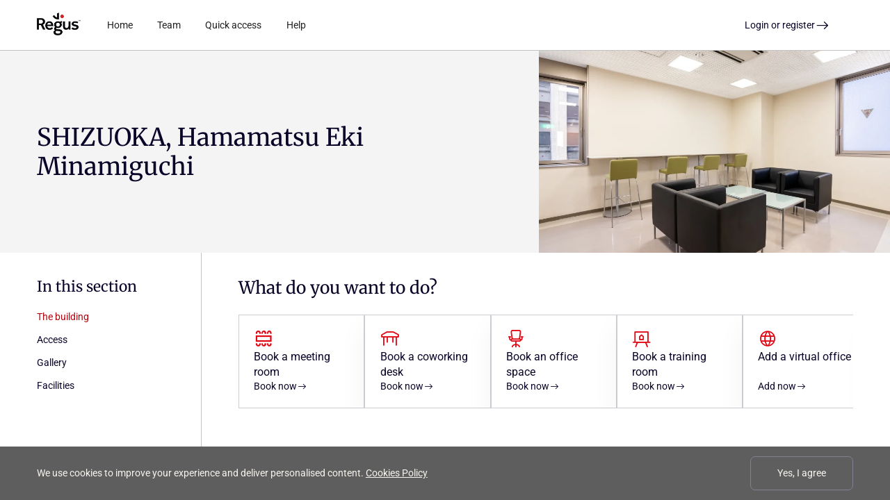

--- FILE ---
content_type: text/html; charset=utf-8
request_url: https://www.myregus.com/centre/3903/details
body_size: 112215
content:
<!DOCTYPE html><html lang="en-GB" dir="ltr"><head>
  <meta charset="utf-8">
  <!-- Default app title -->
  <title>Regus Online Account</title>
  <base href="/">

  <meta name="viewport" content="width=device-width, initial-scale=1">

  <link rel="icon" type="image/png" href="favicon.png">
  <link rel="icon" type="image/ico" href="favicon.ico">
  <link rel="apple-touch-icon" sizes="152x152" href="apple-touch-icon-152x152.png">
  <link rel="apple-touch-icon-precomposed" sizes="152x152" href="apple-touch-icon-152x152-precomposed.png">
  <link rel="apple-touch-icon" sizes="120x120" href="apple-touch-icon-120x120.png">
  <link rel="apple-touch-icon-precomposed" sizes="120x120" href="apple-touch-icon-120x120-precomposed.png">
  <link rel="apple-touch-icon" href="apple-touch-icon.png">
  <link rel="apple-touch-icon-precomposed" href="apple-touch-icon-precomposed.png">

  <style>:root {
  --register-banner-image: url('https://assets.iwgplc.com/image/upload/f_auto,q_auto,w_414/v1757426172/CustomerPortal/Regus/home/register-card');
  --additional-services-banner-image: url('https://assets.iwgplc.com/image/upload/f_auto,q_auto,w_414/v1757427530/CustomerPortal/Regus/home/discover-card');
  --help-banner-image: url('https://assets.iwgplc.com/image/upload/f_auto,q_auto,w_414/v1757426072/CustomerPortal/Generic/home/sam-davis');

  --brand-primary-100: #F18289; /* candy-red 100 */
  --brand-primary-200: #EE6A71;
  --brand-primary-300: #EA444E;
  --brand-primary-400: #F82629;
  --brand-primary-500: #E30613; /* default */
  --brand-primary-600: #B6050F;
  --brand-primary-700: #9F040D;
  --brand-primary-800: #88040B;
  --brand-primary-900: #72030A;

  --brand-secondary-100: #FDFCFB; /* sand */
  --brand-secondary-200: #F9F5F0;
  --brand-secondary-300: #BFAFB0;
  --brand-secondary-400: #927A7D;
  --brand-secondary-500: #8C6D71; /* deep-red */
  --brand-secondary-600: #684046;
  --brand-secondary-700: #562A31;
  --brand-secondary-800: #44131C;
  --brand-secondary-900: #32050E; /* default */

  --brand-neutral-100: #E6E6E9; /* deep-blue */
  --brand-neutral-200: #CECDD4;
  --brand-neutral-300: #AEACB7;
  --brand-neutral-400: #9997A5;
  --brand-neutral-500: #848193;
  --brand-neutral-600: #6C687E;
  --brand-neutral-700: #544F69;
  --brand-neutral-800: #3B3653;
  --brand-neutral-900: #0A0428; /* default */

  --color-bg-filled-enabled: var(--brand-neutral-900);
  --color-bg-filled-hover: var(--brand-primary-500);
  --color-bg-filled-focus: var(--brand-neutral-900);
  --color-bg-filled-pressed: var(--brand-primary-400);
  --color-bg-filled-disabled: var(--brand-neutral-500);

  --color-bg-outline-enabled: rgba(10, 4, 40, 0.00);
  --color-bg-outline-hover: var(--brand-neutral-900);
  --color-bg-outline-focus: rgba(10, 4, 40, 0.03);
  --color-bg-outline-pressed: var(--brand-neutral-800);
  --color-bg-outline-disabled: rgba(10, 4, 40, 0.00);
  --color-text-on-outline-enabled: var(--brand-neutral-900);
  --color-text-on-outline-hover: #FFFFFF;
  --color-text-on-outline-focus: var(--brand-neutral-900);
  --color-text-on-outline-pressed: #FFFFFF;
  --color-text-on-outline-disabled: var(--brand-neutral-500);
  --color-border-outline-disabled: var(--brand-neutral-500);

  --color-bg-tertiary-hover: rgba(10, 4, 40, 0.03); 
  --color-bg-tertiary-pressed: rgba(10, 4, 40, 0.06);
  --color-bg-tertiary-disabled: rgba(10, 4, 40, 0.00);

  --color-bg-transparent-hover: rgba(10, 4, 40, 0.03);
  --color-bg-transparent-focus: rgba(10, 4, 40, 0.03);
  --color-bg-transparent-pressed: rgba(10, 4, 40, 0.06);
  --color-bg-transparent-disabled: rgba(10, 4, 40, 0.00);

  --color-border-outline-enabled: #848193;
  --color-border-outline-hover: #0a0428;
}

.dark,
.bg-dark {
  --color-bg-primary: var(--brand-secondary-900);
  --color-bg-secondary: var(--brand-secondary-800);
  --color-bg-tertiary: var(--brand-secondary-700);

  --color-bg-disabled: rgba(249, 245, 240, 0.15);

  --color-bg-accent: var(--brand-primary-400);
  --color-bg-accent-hover: var(--brand-primary-500);
}

.dark,
.btn-bg-on-dark {
  --color-bg-filled-enabled: var(--brand-secondary-200);
  --color-bg-filled-hover: var(--brand-primary-500);
  --color-bg-filled-focus: var(--brand-secondary-200);
  --color-bg-filled-pressed: var(--brand-primary-400);
  --color-bg-filled-disabled: var(--brand-secondary-400);

  --color-bg-outline-enabled: rgba(50, 5, 14, 0);
  --color-bg-outline-hover: var(--brand-secondary-200);
  --color-bg-outline-focus: rgba(249, 245, 240, 0.06);
  --color-bg-outline-pressed: var(--brand-secondary-200);
  --color-bg-outline-disabled: rgba(50, 5, 14, 0);

  --color-bg-transparent-enabled: rgba(50, 5, 14, 0);
  --color-bg-transparent-hover: rgba(249, 245, 240, 0.06);
  --color-bg-transparent-focus: rgba(249, 245, 240, 0.06);
  --color-bg-transparent-pressed: rgba(249, 245, 240, 0.09);
  --color-bg-transparent-disabled: rgba(50, 5, 14, 0);
}

.dark,
.border-on-dark {
  --color-border: var(--brand-primary-600);
  --color-border-divider-secondary: var(--brand-primary-500);
  --color-border-outline-enabled: var(--brand-secondary-400);
  --color-border-outline-hover: var(--brand-secondary-200);
  --color-border-outline-pressed: var(--brand-secondary-200);
  --color-border-accent: var(--brand-primary-500);
  --color-border-focus: var(--brand-secondary-400);
  --color-border-pressed-filled: var(--brand-neutral-900);
  --color-border-pressed-tertiary: var(--brand-neutral-800);
  --color-border-pressed-transparent: var(--brand-neutral-800);
}

.dark,
.text-on-dark {
  --color-text-primary: var(--brand-secondary-200);
  --color-text-secondary: var(--brand-secondary-300);
  --color-text-tertiary: var(--brand-secondary-400);
  --color-text-disabled: var(--brand-secondary-400);

  --color-text-accent: var(--brand-primary-500);
  --color-text-accent-secondary: var(--brand-primary-600);

  --color-text-on-filled-enabled: var(--brand-neutral-900);
  --color-text-on-filled-hover: var(--brand-secondary-200);
  --color-text-on-filled-focus: var(--brand-neutral-900);
  --color-text-on-filled-pressed: var(--brand-secondary-200);
  --color-text-on-filled-disabled: var(--brand-secondary-900);

  --color-text-on-outline-enabled: var(--brand-secondary-200);
  --color-text-on-outline-hover: var(--brand-neutral-900);
  --color-text-on-outline-focus: var(--brand-secondary-200);
  --color-text-on-outline-pressed: var(--brand-neutral-900);
  --color-text-on-outline-disabled: var(--brand-secondary-400);

  --color-text-on-transparent-enabled: var(--brand-secondary-200);
  --color-text-on-transparent-hover: var(--brand-neutral-900);
  --color-text-on-transparent-focus: var(--brand-secondary-200);
  --color-text-on-transparent-pressed: var(--brand-neutral-900);
  --color-text-on-transparent-disabled: var(--brand-secondary-400);
}

.dark,
.icon-on-dark {
  --color-icon-primary: var(--brand-secondary-200);
  --color-icon-secondary: var(--brand-secondary-300);
  --color-icon-accent: var(--brand-primary-500);
  --color-icon-accent-secondary: var(--brand-primary-600);
  --color-icon-accent-tertiary: var(--brand-primary-700);
  --color-icon-disabled: var(--brand-secondary-400);
}
</style>
<link rel="stylesheet" href="styles.25e99f11ca9e6b79.css"><style ng-app-id="serverApp">[_nghost-serverApp-c1473078313]{height:100%;display:block}</style><style ng-app-id="serverApp">.page-layout-header[_ngcontent-serverApp-c1940286550]{display:block}.content-wrapper[_ngcontent-serverApp-c1940286550]{width:100%;position:relative;display:flex;flex-direction:column;flex:1 1 auto}header.main-header[_ngcontent-serverApp-c1940286550]{border-bottom:solid 1px var(--color-border, var(--global-neutral-300, #C3C3C3))}header.main-header.home-page[_ngcontent-serverApp-c1940286550]{border-bottom:none}header.main-header.home-page.transferred[_ngcontent-serverApp-c1940286550]{border-bottom:solid 1px var(--color-border, var(--global-neutral-300, #C3C3C3))}</style><style ng-app-id="serverApp">[_nghost-serverApp-c790334396]{display:flex;flex-direction:column;height:100%}.iwg-layout-main[_ngcontent-serverApp-c790334396]{flex:1;overflow-y:auto;height:0;display:flex;flex-direction:column;position:relative}.iwg-layout-main[_ngcontent-serverApp-c790334396]:has(.iwg-background-color-secondary){background-color:var(--brand-secondary-200, #F9F5F0)}.iwg-layout-main--vertical[_ngcontent-serverApp-c790334396]{overflow-x:hidden}.iwg-layout-main[_ngcontent-serverApp-c790334396]   main[_ngcontent-serverApp-c790334396]{flex-grow:1;flex-shrink:0}.iwg-layout-main[_ngcontent-serverApp-c790334396]   main.fill[_ngcontent-serverApp-c790334396]{height:0}.iwg-layout-main[_ngcontent-serverApp-c790334396]   .notifications-layout[_ngcontent-serverApp-c790334396]{display:block;position:fixed;width:100%;order:0;left:0;z-index:1}.iwg-layout-main[_ngcontent-serverApp-c790334396]   .notifications-layout[_ngcontent-serverApp-c790334396]   .app-layout-content-wrapper[_ngcontent-serverApp-c790334396]{display:block;position:relative}.iwg-layout-main[_ngcontent-serverApp-c790334396]   .body-layout[_ngcontent-serverApp-c790334396]{order:1;position:relative;display:flex}.iwg-layout-main[_ngcontent-serverApp-c790334396]   .footer-layout[_ngcontent-serverApp-c790334396]{order:2;z-index:1000}</style><style ng-app-id="serverApp">[_nghost-serverApp-c279158745]{background-color:var(--color-bg-footer, var(--global-neutral-900, #202020));display:block;color:var(--color-text-tertiary, var(--global-neutral-300, #C3C3C3))}.notification-item[_ngcontent-serverApp-c279158745]{padding-top:3.2rem;padding-bottom:3.2rem}</style><style ng-app-id="serverApp">@charset "UTF-8";.site-footer-background[_ngcontent-serverApp-c2057733675]{background-color:var(--color-bg-footer, var(--global-neutral-900, #202020))}.site-footer-background.convai-enabled[_ngcontent-serverApp-c2057733675]{padding-bottom:var(--convai-enabled-padding-bottom, 16rem)}.site-footer[_ngcontent-serverApp-c2057733675]{display:flex;flex-wrap:wrap;padding:0 0 2rem;color:var(--color-text-tertiary, var(--global-neutral-300, #C3C3C3))}.site-footer__mobile-only[_ngcontent-serverApp-c2057733675]{display:none;order:0}.site-footer__brand[_ngcontent-serverApp-c2057733675]{display:flex;flex-direction:column}.site-footer__logo[_ngcontent-serverApp-c2057733675]{height:8rem;width:7.2rem;background-image:var(--brand-logo-inverted-src, url(https://assets.iwgplc.com/image/upload/f_auto,q_auto/Logos/Regus_White_Transparent));background-size:contain;background-repeat:no-repeat;background-position:left center;margin-right:5rem}@media (max-width: 1023.98px){.site-footer__logo[_ngcontent-serverApp-c2057733675]{height:6rem;width:6rem}}[dir=rtl]   [_nghost-serverApp-c2057733675]   .site-footer__logo[_ngcontent-serverApp-c2057733675]{margin-right:0}[dir=rtl][_ngcontent-serverApp-c2057733675]   .site-footer__logo[_ngcontent-serverApp-c2057733675]{margin-right:0}[dir=rtl][_nghost-serverApp-c2057733675]   .site-footer__logo[_ngcontent-serverApp-c2057733675], [dir=rtl]   [_nghost-serverApp-c2057733675]   .site-footer__logo[_ngcontent-serverApp-c2057733675]{margin-right:0}.site-footer__links[_ngcontent-serverApp-c2057733675]{display:flex;align-items:center;order:2;flex-grow:1}.site-footer__links__item[_ngcontent-serverApp-c2057733675]{padding-right:5rem;display:flex}.site-footer__links__item[_ngcontent-serverApp-c2057733675]   a[_ngcontent-serverApp-c2057733675]{overflow:hidden;color:var(--color-text-tertiary, var(--global-neutral-300, #C3C3C3));text-transform:uppercase;cursor:pointer}.site-footer__links__item[_ngcontent-serverApp-c2057733675]   a[_ngcontent-serverApp-c2057733675]:hover{color:var(--global-neutral-100, #FFFFFF)}.site-footer__links__lang[_ngcontent-serverApp-c2057733675]{display:flex;flex-grow:1;align-items:center;flex-flow:row-reverse;text-transform:uppercase}@media (max-width: 1023.98px){.site-footer__links__lang[_ngcontent-serverApp-c2057733675]{display:none}}.site-footer__info[_ngcontent-serverApp-c2057733675]{align-items:center;display:flex;align-content:flex-start}[dir=rtl]   [_nghost-serverApp-c2057733675]   .site-footer__info[_ngcontent-serverApp-c2057733675]{margin-right:auto;margin-left:0}[dir=rtl][_ngcontent-serverApp-c2057733675]   .site-footer__info[_ngcontent-serverApp-c2057733675]{margin-right:auto;margin-left:0}[dir=rtl][_nghost-serverApp-c2057733675]   .site-footer__info[_ngcontent-serverApp-c2057733675], [dir=rtl]   [_nghost-serverApp-c2057733675]   .site-footer__info[_ngcontent-serverApp-c2057733675]{margin-right:auto;margin-left:0}@media (max-width: 1023.98px){.site-footer[_ngcontent-serverApp-c2057733675]{flex-wrap:wrap;align-items:center;justify-content:flex-start;padding:2rem 0}.site-footer__mobile-only[_ngcontent-serverApp-c2057733675]{display:flex;margin-bottom:1.25rem}.site-footer__mobile-only__item[_ngcontent-serverApp-c2057733675]{display:inline-block;margin-right:1rem;margin-bottom:1rem}[dir=rtl]   [_nghost-serverApp-c2057733675]   .site-footer__mobile-only__item[_ngcontent-serverApp-c2057733675]{margin-right:0;margin-left:1rem}[dir=rtl][_ngcontent-serverApp-c2057733675]   .site-footer__mobile-only__item[_ngcontent-serverApp-c2057733675]{margin-right:0;margin-left:1rem}[dir=rtl][_nghost-serverApp-c2057733675]   .site-footer__mobile-only__item[_ngcontent-serverApp-c2057733675], [dir=rtl]   [_nghost-serverApp-c2057733675]   .site-footer__mobile-only__item[_ngcontent-serverApp-c2057733675]{margin-right:0;margin-left:1rem}.site-footer__mobile-only__item[_ngcontent-serverApp-c2057733675]   img[_ngcontent-serverApp-c2057733675]{max-height:5rem;max-width:100%}.site-footer__mobile-only[_ngcontent-serverApp-c2057733675]   a[_ngcontent-serverApp-c2057733675]:last-child{margin-right:unset}[dir=rtl]   [_nghost-serverApp-c2057733675]   .site-footer__mobile-only[_ngcontent-serverApp-c2057733675]   a[_ngcontent-serverApp-c2057733675]:last-child{margin-left:unset}[dir=rtl][_ngcontent-serverApp-c2057733675]   .site-footer__mobile-only[_ngcontent-serverApp-c2057733675]   a[_ngcontent-serverApp-c2057733675]:last-child{margin-left:unset}[dir=rtl][_nghost-serverApp-c2057733675]   .site-footer__mobile-only[_ngcontent-serverApp-c2057733675]   a[_ngcontent-serverApp-c2057733675]:last-child, [dir=rtl]   [_nghost-serverApp-c2057733675]   .site-footer__mobile-only[_ngcontent-serverApp-c2057733675]   a[_ngcontent-serverApp-c2057733675]:last-child{margin-left:unset}.site-footer__brand[_ngcontent-serverApp-c2057733675]{flex-direction:row;text-align:center;order:1}.site-footer__logo[_ngcontent-serverApp-c2057733675]{padding-right:0;margin-right:2rem}[dir=rtl]   [_nghost-serverApp-c2057733675]   .site-footer__logo[_ngcontent-serverApp-c2057733675]{margin-right:0;margin-left:2rem}[dir=rtl][_ngcontent-serverApp-c2057733675]   .site-footer__logo[_ngcontent-serverApp-c2057733675]{margin-right:0;margin-left:2rem}[dir=rtl][_nghost-serverApp-c2057733675]   .site-footer__logo[_ngcontent-serverApp-c2057733675], [dir=rtl]   [_nghost-serverApp-c2057733675]   .site-footer__logo[_ngcontent-serverApp-c2057733675]{margin-right:0;margin-left:2rem}.site-footer__links[_ngcontent-serverApp-c2057733675]{flex-wrap:wrap;align-items:flex-start;order:0;flex:1 0 100%}.site-footer__links__item[_ngcontent-serverApp-c2057733675]{padding-bottom:1rem;padding-right:0}.site-footer__links__item[_ngcontent-serverApp-c2057733675]   a[_ngcontent-serverApp-c2057733675]{line-height:var(--mobile-body2-line-height, 1.43)}.site-footer__links__item[_ngcontent-serverApp-c2057733675]   a[_ngcontent-serverApp-c2057733675]:after{content:"\2b24";padding-left:1rem;padding-right:1rem;font-size:.7rem;opacity:.5;vertical-align:middle}.site-footer__links__item[_ngcontent-serverApp-c2057733675]:last-child   a[_ngcontent-serverApp-c2057733675]:after{display:none}.site-footer__info[_ngcontent-serverApp-c2057733675]{margin-left:0;justify-content:center}[dir=rtl]   [_nghost-serverApp-c2057733675]   .site-footer__info[_ngcontent-serverApp-c2057733675]{margin-right:unset;margin-left:0}[dir=rtl][_ngcontent-serverApp-c2057733675]   .site-footer__info[_ngcontent-serverApp-c2057733675]{margin-right:unset;margin-left:0}[dir=rtl][_nghost-serverApp-c2057733675]   .site-footer__info[_ngcontent-serverApp-c2057733675], [dir=rtl]   [_nghost-serverApp-c2057733675]   .site-footer__info[_ngcontent-serverApp-c2057733675]{margin-right:unset;margin-left:0}}</style><style ng-app-id="serverApp">.iwg-banner-notification-list[_ngcontent-serverApp-c2223954623]{width:100%;position:absolute;top:0;left:0}@media (min-width: 320px) and (max-width: 1023px){.iwg-banner-notification-list[_ngcontent-serverApp-c2223954623]{position:relative}}.iwg-banner-notification-list[_ngcontent-serverApp-c2223954623]   .notification-item[_ngcontent-serverApp-c2223954623]{display:block}.in-layout[_nghost-serverApp-c2223954623]{display:block}.in-layout[_nghost-serverApp-c2223954623]   .iwg-banner-notification-list[_ngcontent-serverApp-c2223954623]{position:relative}</style><style ng-app-id="serverApp">.iwg-header[_ngcontent-serverApp-c4194715971]   .stretch[_ngcontent-serverApp-c4194715971]{flex:1;width:0}@media (max-width: 1023.98px){.iwg-header[_ngcontent-serverApp-c4194715971]   .stretch[_ngcontent-serverApp-c4194715971]{width:auto}}@media (min-width: 1024px){.iwg-header[_ngcontent-serverApp-c4194715971]   .stretch-desktop[_ngcontent-serverApp-c4194715971]{flex:1;width:0}}.iwg-header[_ngcontent-serverApp-c4194715971]   .show-mobile[_ngcontent-serverApp-c4194715971]{display:none}@media (max-width: 1023.98px){.iwg-header[_ngcontent-serverApp-c4194715971]   .show-mobile[_ngcontent-serverApp-c4194715971]{display:block}}.iwg-header__lang[_ngcontent-serverApp-c4194715971]{display:none}.iwg-header[_ngcontent-serverApp-c4194715971]   .info-wrapper[_ngcontent-serverApp-c4194715971]{display:flex;align-items:center;justify-content:center;height:0}.iwg-header[_ngcontent-serverApp-c4194715971]   .info-wrapper[_ngcontent-serverApp-c4194715971]   i[_ngcontent-serverApp-c4194715971]{font-size:2.2rem}.iwg-header[_ngcontent-serverApp-c4194715971]   .show-mobile-flex[_ngcontent-serverApp-c4194715971]{display:flex;min-height:inherit}.account-dropdown-stack[_ngcontent-serverApp-c4194715971]{min-height:inherit}.account-dropdown-stack-desktop[_ngcontent-serverApp-c4194715971]{margin-right:var(--spacing-sml, var(--scale-500, 2.4rem))}[dir=rtl]   [_nghost-serverApp-c4194715971]   .account-dropdown-stack-desktop[_ngcontent-serverApp-c4194715971]{margin-right:0;margin-left:var(--spacing-sml, var(--scale-500, 2.4rem))}[dir=rtl][_ngcontent-serverApp-c4194715971]   .account-dropdown-stack-desktop[_ngcontent-serverApp-c4194715971]{margin-right:0;margin-left:var(--spacing-sml, var(--scale-500, 2.4rem))}[dir=rtl][_nghost-serverApp-c4194715971]   .account-dropdown-stack-desktop[_ngcontent-serverApp-c4194715971], [dir=rtl]   [_nghost-serverApp-c4194715971]   .account-dropdown-stack-desktop[_ngcontent-serverApp-c4194715971]{margin-right:0;margin-left:var(--spacing-sml, var(--scale-500, 2.4rem))}@media (max-width: 1023.98px){.account-dropdown-stack-desktop[_ngcontent-serverApp-c4194715971]{display:none}}.account-dropdown-stack-mobile[_ngcontent-serverApp-c4194715971]{background-color:var(--global-neutral-900, #202020);color:var(--global-neutral-100, #FFFFFF);flex-direction:column;display:flex;align-items:center;letter-spacing:.15rem;text-transform:uppercase}@media (min-width: 1024px){.account-dropdown-stack-mobile[_ngcontent-serverApp-c4194715971]{display:none}}.account-dropdown-stack-mobile-hidden[_ngcontent-serverApp-c4194715971]{display:none}.iwg-header-buttons-block[_ngcontent-serverApp-c4194715971]{display:flex;align-items:stretch;overflow:hidden;width:100%}.iwg-header-buttons-block[_ngcontent-serverApp-c4194715971] > *[_ngcontent-serverApp-c4194715971]{flex-shrink:1;min-height:inherit}@media (min-width: 1024px){.iwg-header-buttons-block[_ngcontent-serverApp-c4194715971] > *[_ngcontent-serverApp-c4194715971]{max-width:28rem;white-space:nowrap}}@media (min-width: 1024px){.iwg-header-buttons-block[_ngcontent-serverApp-c4194715971] > .block-button[_ngcontent-serverApp-c4194715971]{flex-basis:50%;text-align:center}}@media (min-width: 1024px) and (-ms-high-contrast: none),(min-width: 1024px) and (-ms-high-contrast: active){.iwg-header-buttons-block[_ngcontent-serverApp-c4194715971] > .block-button[_ngcontent-serverApp-c4194715971]:first-child{min-width:54%}}.iwg-header-buttons-block.login-items[_ngcontent-serverApp-c4194715971]{overflow:visible;min-height:unset;margin-right:var(--spacing-med, var(--scale-600, 3.2rem))}[dir=rtl]   [_nghost-serverApp-c4194715971]   .iwg-header-buttons-block.login-items[_ngcontent-serverApp-c4194715971]{margin-right:unset;margin-left:var(--spacing-med, var(--scale-600, 3.2rem))}[dir=rtl][_ngcontent-serverApp-c4194715971]   .iwg-header-buttons-block.login-items[_ngcontent-serverApp-c4194715971]{margin-right:unset;margin-left:var(--spacing-med, var(--scale-600, 3.2rem))}[dir=rtl][_nghost-serverApp-c4194715971]   .iwg-header-buttons-block.login-items[_ngcontent-serverApp-c4194715971], [dir=rtl]   [_nghost-serverApp-c4194715971]   .iwg-header-buttons-block.login-items[_ngcontent-serverApp-c4194715971]{margin-right:unset;margin-left:var(--spacing-med, var(--scale-600, 3.2rem))}@media (min-width: 1024px){.iwg-header-buttons-block.login-items[_ngcontent-serverApp-c4194715971]{min-width:20.6rem}}@media (max-width: 1023.98px){.iwg-header-buttons-block[_ngcontent-serverApp-c4194715971]{border-top:1px solid var(--color-border, var(--global-neutral-300, #C3C3C3));flex-direction:column;margin-top:-1px;border-left:none}.iwg-header-buttons-block__register-btn[_ngcontent-serverApp-c4194715971]{border-left:1px solid var(--color-border, var(--global-neutral-300, #C3C3C3));border-right:1px solid var(--color-border, var(--global-neutral-300, #C3C3C3))}.iwg-header-buttons-block[_ngcontent-serverApp-c4194715971] > *[_ngcontent-serverApp-c4194715971]{height:7rem;width:100%;flex-grow:0}}@media (max-width: 1023.98px){.language[_ngcontent-serverApp-c4194715971]{border-bottom:1px solid var(--color-border, var(--global-neutral-300, #C3C3C3));z-index:1}}.with-left-padding[_ngcontent-serverApp-c4194715971]{padding-left:4rem}[dir=rtl]   [_nghost-serverApp-c4194715971]   .with-left-padding[_ngcontent-serverApp-c4194715971]{padding-left:0;padding-right:4rem}@media (max-width: 1023.98px){[dir=rtl]   [_nghost-serverApp-c4194715971]   .with-left-padding[_ngcontent-serverApp-c4194715971]{padding-right:0}}[dir=rtl][_ngcontent-serverApp-c4194715971]   .with-left-padding[_ngcontent-serverApp-c4194715971]{padding-left:0;padding-right:4rem}@media (max-width: 1023.98px){[dir=rtl][_ngcontent-serverApp-c4194715971]   .with-left-padding[_ngcontent-serverApp-c4194715971]{padding-right:0}}[dir=rtl][_nghost-serverApp-c4194715971]   .with-left-padding[_ngcontent-serverApp-c4194715971], [dir=rtl]   [_nghost-serverApp-c4194715971]   .with-left-padding[_ngcontent-serverApp-c4194715971]{padding-left:0;padding-right:4rem}@media (max-width: 1023.98px){[dir=rtl][_nghost-serverApp-c4194715971]   .with-left-padding[_ngcontent-serverApp-c4194715971], [dir=rtl]   [_nghost-serverApp-c4194715971]   .with-left-padding[_ngcontent-serverApp-c4194715971]{padding-right:0}}@media (max-width: 1023.98px){.with-left-padding[_ngcontent-serverApp-c4194715971]{padding-left:0}}.iwg-header-brand[_ngcontent-serverApp-c4194715971]{display:inline-block;min-height:inherit;width:3rem;background-image:var(--brand-mobile-logo-src, url(https://assets.iwgplc.com/image/upload/v1694509035/CustomerPortal/Regus/ic_launcher_myregus.png));background-size:contain;background-repeat:no-repeat;background-position:left center;margin-right:var(--brand-mobile-logo-margin-right, none);margin-left:var(--brand-mobile-logo-margin-left, none)}.open-in-app-title[_ngcontent-serverApp-c4194715971]{font-size:1.3rem;margin:auto;text-transform:uppercase}.iwg-header-simplified[_ngcontent-serverApp-c4194715971]{display:flex;align-items:center;justify-content:space-between;width:100%;min-height:inherit}@media (max-width: 1023.98px){.iwg-header-simplified[_ngcontent-serverApp-c4194715971]{padding:0 var(--spacing-micro, var(--scale-100, .4rem))}}.iwg-header-simplified__back-button[_ngcontent-serverApp-c4194715971]{min-width:auto}[dir=rtl]   [_nghost-serverApp-c4194715971]   .iwg-header-simplified__back-button[_ngcontent-serverApp-c4194715971]   i[_ngcontent-serverApp-c4194715971]{transform:rotate(180deg)}[dir=rtl][_ngcontent-serverApp-c4194715971]   .iwg-header-simplified__back-button[_ngcontent-serverApp-c4194715971]   i[_ngcontent-serverApp-c4194715971]{transform:rotate(180deg)}[dir=rtl][_nghost-serverApp-c4194715971]   .iwg-header-simplified__back-button[_ngcontent-serverApp-c4194715971]   i[_ngcontent-serverApp-c4194715971], [dir=rtl]   [_nghost-serverApp-c4194715971]   .iwg-header-simplified__back-button[_ngcontent-serverApp-c4194715971]   i[_ngcontent-serverApp-c4194715971]{transform:rotate(180deg)}.iwg-header-simplified__title[_ngcontent-serverApp-c4194715971]{flex:1;text-align:left;margin-left:var(--spacing-5xl, var(--scale-1300, 8.8rem));margin-right:var(--spacing-sml, var(--scale-500, 2.4rem));overflow:hidden;text-overflow:ellipsis;white-space:nowrap}[dir=rtl]   [_nghost-serverApp-c4194715971]   .iwg-header-simplified__title[_ngcontent-serverApp-c4194715971]{text-align:right;margin-left:var(--spacing-sml, var(--scale-500, 2.4rem));margin-right:var(--spacing-5xl, var(--scale-1300, 8.8rem))}[dir=rtl][_ngcontent-serverApp-c4194715971]   .iwg-header-simplified__title[_ngcontent-serverApp-c4194715971]{text-align:right;margin-left:var(--spacing-sml, var(--scale-500, 2.4rem));margin-right:var(--spacing-5xl, var(--scale-1300, 8.8rem))}[dir=rtl][_nghost-serverApp-c4194715971]   .iwg-header-simplified__title[_ngcontent-serverApp-c4194715971], [dir=rtl]   [_nghost-serverApp-c4194715971]   .iwg-header-simplified__title[_ngcontent-serverApp-c4194715971]{text-align:right;margin-left:var(--spacing-sml, var(--scale-500, 2.4rem));margin-right:var(--spacing-5xl, var(--scale-1300, 8.8rem))}@media (max-width: 1023.98px){.iwg-header-simplified__title[_ngcontent-serverApp-c4194715971]{text-align:center;margin-left:var(--spacing-sml, var(--scale-500, 2.4rem))}[dir=rtl]   [_nghost-serverApp-c4194715971]   .iwg-header-simplified__title[_ngcontent-serverApp-c4194715971]{text-align:center;margin-right:var(--spacing-sml, var(--scale-500, 2.4rem))}[dir=rtl][_ngcontent-serverApp-c4194715971]   .iwg-header-simplified__title[_ngcontent-serverApp-c4194715971]{text-align:center;margin-right:var(--spacing-sml, var(--scale-500, 2.4rem))}[dir=rtl][_nghost-serverApp-c4194715971]   .iwg-header-simplified__title[_ngcontent-serverApp-c4194715971], [dir=rtl]   [_nghost-serverApp-c4194715971]   .iwg-header-simplified__title[_ngcontent-serverApp-c4194715971]{text-align:center;margin-right:var(--spacing-sml, var(--scale-500, 2.4rem))}}.iwg-header-simplified__brand[_ngcontent-serverApp-c4194715971]{flex-shrink:0;min-height:inherit}</style><style ng-app-id="serverApp">.iwg-header-wrapper[_ngcontent-serverApp-c1799285837]{flex:1;display:flex;flex-direction:column;align-items:stretch;width:100%}@media (max-width: 1023.98px){.iwg-header-wrapper[_ngcontent-serverApp-c1799285837]{border:0}}.iwg-header-wrapper[_ngcontent-serverApp-c1799285837]   .regular-content[_ngcontent-serverApp-c1799285837]{background-color:var(--color-bg-primary, var(--global-neutral-100, #FFFFFF));display:flex;flex-direction:row;align-items:center;min-height:var(--scale-1200, 8rem)}@media (max-width: 1023.98px){.iwg-header-wrapper[_ngcontent-serverApp-c1799285837]   .regular-content[_ngcontent-serverApp-c1799285837]{min-height:var(--scale-1100, 7.2rem)}}.iwg-header-wrapper[_ngcontent-serverApp-c1799285837]   .regular-content[_ngcontent-serverApp-c1799285837]   .content-wrapper[_ngcontent-serverApp-c1799285837]{display:flex;flex-direction:row;align-items:center;align-self:stretch;flex:1;width:0}@media (max-width: 1023.98px){.iwg-header-wrapper[_ngcontent-serverApp-c1799285837]   .regular-content[_ngcontent-serverApp-c1799285837]   .content-wrapper[_ngcontent-serverApp-c1799285837]    >iwg-header-collapsable{display:none}}.iwg-header-wrapper[_ngcontent-serverApp-c1799285837]   .regular-content[_ngcontent-serverApp-c1799285837]   .content-wrapper[_ngcontent-serverApp-c1799285837]    >*{min-height:var(--scale-1200, 8rem)}@media (max-width: 1023.98px){.iwg-header-wrapper[_ngcontent-serverApp-c1799285837]   .regular-content[_ngcontent-serverApp-c1799285837]   .content-wrapper[_ngcontent-serverApp-c1799285837]    >*{min-height:var(--scale-1100, 7.2rem)}}.iwg-header-wrapper[_ngcontent-serverApp-c1799285837]   .regular-content[_ngcontent-serverApp-c1799285837]   .content-wrapper[_ngcontent-serverApp-c1799285837]    >.with-padding{margin-right:4rem}[dir=rtl]   [_nghost-serverApp-c1799285837]   .iwg-header-wrapper[_ngcontent-serverApp-c1799285837]   .regular-content[_ngcontent-serverApp-c1799285837]   .content-wrapper[_ngcontent-serverApp-c1799285837]    >.with-padding{margin-right:0;margin-left:4rem}[dir=rtl][_ngcontent-serverApp-c1799285837]   .iwg-header-wrapper[_ngcontent-serverApp-c1799285837]   .regular-content[_ngcontent-serverApp-c1799285837]   .content-wrapper[_ngcontent-serverApp-c1799285837]    >.with-padding{margin-right:0;margin-left:4rem}[dir=rtl][_nghost-serverApp-c1799285837]   .iwg-header-wrapper[_ngcontent-serverApp-c1799285837]   .regular-content[_ngcontent-serverApp-c1799285837]   .content-wrapper[_ngcontent-serverApp-c1799285837]    >.with-padding, [dir=rtl]   [_nghost-serverApp-c1799285837]   .iwg-header-wrapper[_ngcontent-serverApp-c1799285837]   .regular-content[_ngcontent-serverApp-c1799285837]   .content-wrapper[_ngcontent-serverApp-c1799285837]    >.with-padding{margin-right:0;margin-left:4rem}@media (max-width: 1023.98px){.iwg-header-wrapper[_ngcontent-serverApp-c1799285837]   .regular-content[_ngcontent-serverApp-c1799285837]   .content-wrapper[_ngcontent-serverApp-c1799285837]    >.with-padding{margin-right:1.5rem}[dir=rtl]   [_nghost-serverApp-c1799285837]   .iwg-header-wrapper[_ngcontent-serverApp-c1799285837]   .regular-content[_ngcontent-serverApp-c1799285837]   .content-wrapper[_ngcontent-serverApp-c1799285837]    >.with-padding{margin-left:1.5rem}[dir=rtl][_ngcontent-serverApp-c1799285837]   .iwg-header-wrapper[_ngcontent-serverApp-c1799285837]   .regular-content[_ngcontent-serverApp-c1799285837]   .content-wrapper[_ngcontent-serverApp-c1799285837]    >.with-padding{margin-left:1.5rem}[dir=rtl][_nghost-serverApp-c1799285837]   .iwg-header-wrapper[_ngcontent-serverApp-c1799285837]   .regular-content[_ngcontent-serverApp-c1799285837]   .content-wrapper[_ngcontent-serverApp-c1799285837]    >.with-padding, [dir=rtl]   [_nghost-serverApp-c1799285837]   .iwg-header-wrapper[_ngcontent-serverApp-c1799285837]   .regular-content[_ngcontent-serverApp-c1799285837]   .content-wrapper[_ngcontent-serverApp-c1799285837]    >.with-padding{margin-left:1.5rem}}@media (min-width: 1023px) and (max-width: 1289px){.iwg-header-wrapper[_ngcontent-serverApp-c1799285837]   .regular-content[_ngcontent-serverApp-c1799285837]   .content-wrapper[_ngcontent-serverApp-c1799285837]    >.with-padding{margin-right:var(--spacing-lrg, var(--scale-700, 4rem))}[dir=rtl]   [_nghost-serverApp-c1799285837]   .iwg-header-wrapper[_ngcontent-serverApp-c1799285837]   .regular-content[_ngcontent-serverApp-c1799285837]   .content-wrapper[_ngcontent-serverApp-c1799285837]    >.with-padding{margin-right:0;margin-left:var(--spacing-lrg, var(--scale-700, 4rem))}[dir=rtl][_ngcontent-serverApp-c1799285837]   .iwg-header-wrapper[_ngcontent-serverApp-c1799285837]   .regular-content[_ngcontent-serverApp-c1799285837]   .content-wrapper[_ngcontent-serverApp-c1799285837]    >.with-padding{margin-right:0;margin-left:var(--spacing-lrg, var(--scale-700, 4rem))}[dir=rtl][_nghost-serverApp-c1799285837]   .iwg-header-wrapper[_ngcontent-serverApp-c1799285837]   .regular-content[_ngcontent-serverApp-c1799285837]   .content-wrapper[_ngcontent-serverApp-c1799285837]    >.with-padding, [dir=rtl]   [_nghost-serverApp-c1799285837]   .iwg-header-wrapper[_ngcontent-serverApp-c1799285837]   .regular-content[_ngcontent-serverApp-c1799285837]   .content-wrapper[_ngcontent-serverApp-c1799285837]    >.with-padding{margin-right:0;margin-left:var(--spacing-lrg, var(--scale-700, 4rem))}}@media (min-width: 1024px) and (max-width: 1023px){.iwg-header-wrapper[_ngcontent-serverApp-c1799285837]   .regular-content[_ngcontent-serverApp-c1799285837]   .content-wrapper[_ngcontent-serverApp-c1799285837]    >.with-padding{margin-right:var(--spacing-xs, var(--scale-400, 1.6rem))}[dir=rtl]   [_nghost-serverApp-c1799285837]   .iwg-header-wrapper[_ngcontent-serverApp-c1799285837]   .regular-content[_ngcontent-serverApp-c1799285837]   .content-wrapper[_ngcontent-serverApp-c1799285837]    >.with-padding{margin-right:0;margin-left:var(--spacing-xs, var(--scale-400, 1.6rem))}[dir=rtl][_ngcontent-serverApp-c1799285837]   .iwg-header-wrapper[_ngcontent-serverApp-c1799285837]   .regular-content[_ngcontent-serverApp-c1799285837]   .content-wrapper[_ngcontent-serverApp-c1799285837]    >.with-padding{margin-right:0;margin-left:var(--spacing-xs, var(--scale-400, 1.6rem))}[dir=rtl][_nghost-serverApp-c1799285837]   .iwg-header-wrapper[_ngcontent-serverApp-c1799285837]   .regular-content[_ngcontent-serverApp-c1799285837]   .content-wrapper[_ngcontent-serverApp-c1799285837]    >.with-padding, [dir=rtl]   [_nghost-serverApp-c1799285837]   .iwg-header-wrapper[_ngcontent-serverApp-c1799285837]   .regular-content[_ngcontent-serverApp-c1799285837]   .content-wrapper[_ngcontent-serverApp-c1799285837]    >.with-padding{margin-right:0;margin-left:var(--spacing-xs, var(--scale-400, 1.6rem))}}.iwg-header-wrapper[_ngcontent-serverApp-c1799285837]   .regular-content[_ngcontent-serverApp-c1799285837]   .content-wrapper[_ngcontent-serverApp-c1799285837]    >.with-padding:nth-child(1){margin-right:0}[dir=rtl]   [_nghost-serverApp-c1799285837]   .iwg-header-wrapper[_ngcontent-serverApp-c1799285837]   .regular-content[_ngcontent-serverApp-c1799285837]   .content-wrapper[_ngcontent-serverApp-c1799285837]    >.with-padding:nth-child(1){margin-left:0}[dir=rtl][_ngcontent-serverApp-c1799285837]   .iwg-header-wrapper[_ngcontent-serverApp-c1799285837]   .regular-content[_ngcontent-serverApp-c1799285837]   .content-wrapper[_ngcontent-serverApp-c1799285837]    >.with-padding:nth-child(1){margin-left:0}[dir=rtl][_nghost-serverApp-c1799285837]   .iwg-header-wrapper[_ngcontent-serverApp-c1799285837]   .regular-content[_ngcontent-serverApp-c1799285837]   .content-wrapper[_ngcontent-serverApp-c1799285837]    >.with-padding:nth-child(1), [dir=rtl]   [_nghost-serverApp-c1799285837]   .iwg-header-wrapper[_ngcontent-serverApp-c1799285837]   .regular-content[_ngcontent-serverApp-c1799285837]   .content-wrapper[_ngcontent-serverApp-c1799285837]    >.with-padding:nth-child(1){margin-left:0}.iwg-header-wrapper.menu-opened[_ngcontent-serverApp-c1799285837]   .regular-content[_ngcontent-serverApp-c1799285837]{min-height:unset;flex-direction:column;align-items:stretch}.iwg-header-wrapper.menu-opened[_ngcontent-serverApp-c1799285837]   .regular-content[_ngcontent-serverApp-c1799285837]   .menu-button[_ngcontent-serverApp-c1799285837]{display:none}.iwg-header-wrapper[_ngcontent-serverApp-c1799285837]   .mobile-stack-items[_ngcontent-serverApp-c1799285837]{display:flex;flex-direction:column;align-items:stretch}.iwg-header-wrapper.menu-opened[_ngcontent-serverApp-c1799285837]   .mobile-stack-items[_ngcontent-serverApp-c1799285837]{display:none}.iwg-header-wrapper[_ngcontent-serverApp-c1799285837]   .menu-button[_ngcontent-serverApp-c1799285837]{cursor:pointer}.iwg-header-wrapper[_ngcontent-serverApp-c1799285837]   .menu-button[_ngcontent-serverApp-c1799285837]   i[_ngcontent-serverApp-c1799285837]{font-size:1.3rem}.iwg-header-wrapper-menu-wrapper[_ngcontent-serverApp-c1799285837]{position:fixed;top:0;left:0;z-index:2;background-color:var(--color-bg-primary, var(--global-neutral-100, #FFFFFF));display:flex;flex-direction:column;align-items:stretch;max-height:inherit;overflow-y:auto;width:100vw;height:100%}.iwg-header-wrapper-menu-wrapper[_ngcontent-serverApp-c1799285837]    >*{flex-shrink:0}.iwg-header-wrapper-menu-wrapper[_ngcontent-serverApp-c1799285837]    >:not(iwg-header-collapsable){display:none}.iwg-header-wrapper-menu-wrapper[_ngcontent-serverApp-c1799285837]   .menu-close[_ngcontent-serverApp-c1799285837]{display:flex;cursor:pointer;padding:0 1.7rem}.iwg-header-wrapper-menu-wrapper[_ngcontent-serverApp-c1799285837]   .menu-close[_ngcontent-serverApp-c1799285837] > i[_ngcontent-serverApp-c1799285837]{font-size:1.8rem;display:flex;min-height:7rem;width:7rem;align-items:center;color:var(--color-icon-accent-secondary, var(--color-text-accent-secondary, var(--brand-primary-600, #B6050F)))}</style><style ng-app-id="serverApp">.centre-header[_ngcontent-serverApp-c3479264429]{background:var(--color-bg-secondary, var(--global-neutral-200, #F4F4F5))}@media (max-width: 1023.98px){.centre-header[_ngcontent-serverApp-c3479264429]{flex-wrap:wrap-reverse}}.centre-header-title[_ngcontent-serverApp-c3479264429]{padding:6rem 0rem;flex-grow:1}@media (max-width: 1023.98px){.centre-header-title[_ngcontent-serverApp-c3479264429]{padding:0rem}.centre-header-title[_ngcontent-serverApp-c3479264429]   h1[_ngcontent-serverApp-c3479264429]{padding-top:2.3rem;padding-bottom:2.3rem}}.centre-header-title[_ngcontent-serverApp-c3479264429]   iwg-pill[_ngcontent-serverApp-c3479264429]{display:inline-flex;vertical-align:middle}@media (max-width: 1023.98px){.centre-header-title[_ngcontent-serverApp-c3479264429]   iwg-pill[_ngcontent-serverApp-c3479264429]{display:none}}.centre-header-actions[_ngcontent-serverApp-c3479264429]{margin-top:4rem}@media (max-width: 1023.98px){.centre-header-actions[_ngcontent-serverApp-c3479264429]{margin:0;display:flex;padding:0}}.centre-header-action[_ngcontent-serverApp-c3479264429]{border-bottom:solid 1.25px;border-color:var(--color-border, var(--global-neutral-300, #C3C3C3));padding-bottom:1.5rem}@media (max-width: 1023.98px){.centre-header-action[_ngcontent-serverApp-c3479264429]{flex-basis:50%;text-align:center}}.centre-header-action[_ngcontent-serverApp-c3479264429]:first-child{padding-right:1rem}[dir=rtl]   [_nghost-serverApp-c3479264429]   .centre-header-action[_ngcontent-serverApp-c3479264429]:first-child{padding-right:0rem;padding-left:1rem}[dir=rtl][_ngcontent-serverApp-c3479264429]   .centre-header-action[_ngcontent-serverApp-c3479264429]:first-child{padding-right:0rem;padding-left:1rem}[dir=rtl][_nghost-serverApp-c3479264429]   .centre-header-action[_ngcontent-serverApp-c3479264429]:first-child, [dir=rtl]   [_nghost-serverApp-c3479264429]   .centre-header-action[_ngcontent-serverApp-c3479264429]:first-child{padding-right:0rem;padding-left:1rem}.centre-header-action.active[_ngcontent-serverApp-c3479264429]{color:var(--color-text-accent-secondary, var(--brand-primary-600, #B6050F));border-bottom:solid 2px;border-color:var(--color-text-accent, var(--color-text-accent, var(--brand-primary-500, #E30613)))}.centre-header-image[_ngcontent-serverApp-c3479264429]{flex-grow:1;flex-basis:60rem;min-height:33rem;max-width:60rem;background-position:center;background-repeat:no-repeat;background-size:cover}@media (max-width: 1023.98px){.centre-header-image[_ngcontent-serverApp-c3479264429]{min-height:23rem;max-width:unset}}.centre-header[_ngcontent-serverApp-c3479264429]   .heart-icon-container[_ngcontent-serverApp-c3479264429]{float:right;margin-left:auto;padding:2rem}.centre-header[_ngcontent-serverApp-c3479264429]   .heart-icon-container[_ngcontent-serverApp-c3479264429]   i[_ngcontent-serverApp-c3479264429]{font-size:5rem!important}[dir=rtl]   [_nghost-serverApp-c3479264429]   .centre-header[_ngcontent-serverApp-c3479264429]   .heart-icon-container[_ngcontent-serverApp-c3479264429]{float:left;margin-right:auto;margin-left:unset}[dir=rtl][_ngcontent-serverApp-c3479264429]   .centre-header[_ngcontent-serverApp-c3479264429]   .heart-icon-container[_ngcontent-serverApp-c3479264429]{float:left;margin-right:auto;margin-left:unset}[dir=rtl][_nghost-serverApp-c3479264429]   .centre-header[_ngcontent-serverApp-c3479264429]   .heart-icon-container[_ngcontent-serverApp-c3479264429], [dir=rtl]   [_nghost-serverApp-c3479264429]   .centre-header[_ngcontent-serverApp-c3479264429]   .heart-icon-container[_ngcontent-serverApp-c3479264429]{float:left;margin-right:auto;margin-left:unset}.centre-header[_ngcontent-serverApp-c3479264429]   .label[_ngcontent-serverApp-c3479264429]{padding:2rem;float:left}@media (min-width: 1024px){.centre-header[_ngcontent-serverApp-c3479264429]   .label[_ngcontent-serverApp-c3479264429]{display:none}}</style><style ng-app-id="serverApp">.heart-icon[_ngcontent-serverApp-c2856539048]{z-index:1;cursor:pointer}.heart-icon[_ngcontent-serverApp-c2856539048]:focus-visible{outline:none}.heart-icon[_ngcontent-serverApp-c2856539048]:focus-visible   .heart-icon__outline[_ngcontent-serverApp-c2856539048]{color:var(--color-border-focus, var(--brand-neutral-900, #0A0428))}.heart-icon__stack[_ngcontent-serverApp-c2856539048]{position:relative;display:inline-block}.heart-icon[_ngcontent-serverApp-c2856539048]   i[_ngcontent-serverApp-c2856539048]{vertical-align:auto;display:flex}.heart-icon[_ngcontent-serverApp-c2856539048]   i[_ngcontent-serverApp-c2856539048]:before{font-size:var(--icon-font-size-xs, var(--size-xs, var(--scale-500, 2.4rem)))}.heart-icon__fill[_ngcontent-serverApp-c2856539048]{position:relative}.heart-icon__fill--active[_ngcontent-serverApp-c2856539048]{color:var(--color-icon-accent, var(--color-text-accent, var(--brand-primary-500, #E30613)))}.heart-icon__fill--inactive[_ngcontent-serverApp-c2856539048]{color:var(--color-border, var(--global-neutral-300, #C3C3C3));opacity:.5}.heart-icon__outline[_ngcontent-serverApp-c2856539048]{position:absolute;top:0;left:0;color:var(--color-bg-primary, var(--global-neutral-100, #FFFFFF));pointer-events:none;transform:scale(1.05)}</style><style ng-app-id="serverApp">.iwg-header-brand[_ngcontent-serverApp-c60476171]{display:inline-block;min-height:inherit;width:var(--brand-logo-width, 7.2rem);background-image:var(--brand-logo-src, url(https://assets.iwgplc.com/image/upload/f_auto,q_auto/CustomerPortal/Regus/Stock/regus-masthead-logo_k46mzm));background-size:contain;background-repeat:no-repeat;background-position:left center;margin-top:var(--brand-logo-margin-top, none)}@media (max-width: 1023.98px){.iwg-header-brand[_ngcontent-serverApp-c60476171]{width:5.5rem}}iwg-maintenance-header[_nghost-serverApp-c60476171]   a[_ngcontent-serverApp-c60476171], iwg-maintenance-header   [_nghost-serverApp-c60476171]   a[_ngcontent-serverApp-c60476171]{pointer-events:none;cursor:default}[_nghost-serverApp-c60476171]{max-height:8.3rem}</style><style ng-app-id="serverApp">.iwg-header-collapsable[_ngcontent-serverApp-c344428392]{display:flex;flex-direction:row;align-items:center;min-height:inherit}.iwg-header-collapsable[_ngcontent-serverApp-c344428392]    >*{min-height:inherit}.iwg-header-collapsable.collapsed[_ngcontent-serverApp-c344428392]{flex-direction:column;align-items:stretch}.iwg-header-collapsable.collapsed[_ngcontent-serverApp-c344428392] >   *{border-top:solid 1px var(--color-border, var(--global-neutral-300, #C3C3C3))}</style><style ng-app-id="serverApp">.iwg-header-menu-items-horizontal[_ngcontent-serverApp-c3213522699]{height:100%;display:flex;flex:1;width:0;min-height:inherit;color:var(--global-neutral-900, #202020);font-size:var(--h6-font-size, var(--scale-400, 1.6rem))}.iwg-header-menu-items-horizontal[_ngcontent-serverApp-c3213522699]   .menu-item[_ngcontent-serverApp-c3213522699]{position:relative;min-height:inherit;padding-left:2rem;padding-right:2rem}@media (max-width: 1289px){.iwg-header-menu-items-horizontal[_ngcontent-serverApp-c3213522699]   .menu-item[_ngcontent-serverApp-c3213522699]{padding-left:1rem;padding-right:1rem}}.iwg-header-menu-items-horizontal[_ngcontent-serverApp-c3213522699]   .menu-item[_ngcontent-serverApp-c3213522699]:first-child{padding-left:.3rem}.iwg-header-menu-items-horizontal[_ngcontent-serverApp-c3213522699]   .menu-item[_ngcontent-serverApp-c3213522699]:last-child{margin-right:0}@media (min-width: 1023px) and (max-width: 1289px){.iwg-header-menu-items-horizontal[_ngcontent-serverApp-c3213522699]   .menu-item[_ngcontent-serverApp-c3213522699]{margin-right:2rem}}@media (min-width: 1024px) and (max-width: 1023px){.iwg-header-menu-items-horizontal[_ngcontent-serverApp-c3213522699]   .menu-item[_ngcontent-serverApp-c3213522699]{margin-right:0}}[dir=rtl]   [_nghost-serverApp-c3213522699]   .iwg-header-menu-items-horizontal[_ngcontent-serverApp-c3213522699]   .menu-item[_ngcontent-serverApp-c3213522699]:first-child{margin-right:0;padding-right:.3rem}[dir=rtl][_ngcontent-serverApp-c3213522699]   .iwg-header-menu-items-horizontal[_ngcontent-serverApp-c3213522699]   .menu-item[_ngcontent-serverApp-c3213522699]:first-child{margin-right:0;padding-right:.3rem}[dir=rtl][_nghost-serverApp-c3213522699]   .iwg-header-menu-items-horizontal[_ngcontent-serverApp-c3213522699]   .menu-item[_ngcontent-serverApp-c3213522699]:first-child, [dir=rtl]   [_nghost-serverApp-c3213522699]   .iwg-header-menu-items-horizontal[_ngcontent-serverApp-c3213522699]   .menu-item[_ngcontent-serverApp-c3213522699]:first-child{margin-right:0;padding-right:.3rem}.iwg-header-menu-items-vertical[_ngcontent-serverApp-c3213522699]{flex:1}.iwg-header-menu-items-vertical[_ngcontent-serverApp-c3213522699]   .menu-item[_ngcontent-serverApp-c3213522699]{border-top:solid 1px var(--color-border, var(--global-neutral-300, #C3C3C3));display:block;display:flex;color:var(--global-neutral-900, #202020);flex-direction:column;justify-content:center;min-height:var(--scale-1200, 8rem)}@media (max-width: 1023.98px){.iwg-header-menu-items-vertical[_ngcontent-serverApp-c3213522699]   .menu-item[_ngcontent-serverApp-c3213522699]{min-height:var(--scale-1100, 7.2rem)}}.iwg-header-menu-items-vertical[_ngcontent-serverApp-c3213522699]   .menu-item[_ngcontent-serverApp-c3213522699]:first-child{border-top:unset}</style><style ng-app-id="serverApp">[_nghost-serverApp-c3213522699]{display:flex}</style><style ng-app-id="serverApp">.iwg-language-connected[_ngcontent-serverApp-c3679768217]{min-height:inherit}</style><style ng-app-id="serverApp">.iwg-language[_ngcontent-serverApp-c705306628]{min-height:inherit;max-height:63vh;display:flex;flex-wrap:nowrap}</style><style ng-app-id="serverApp">.iwg-header-menu-item[_ngcontent-serverApp-c1491830637]{height:inherit;min-height:inherit;max-height:inherit}@media (max-width: 1023.98px){.iwg-header-menu-item[_ngcontent-serverApp-c1491830637]{width:100%}}.iwg-header-menu-item[_ngcontent-serverApp-c1491830637]   .menu-radio-button[_ngcontent-serverApp-c1491830637]{min-height:6rem;width:100%;font-size:var(--body2-font-size, 1.4rem);display:flex;line-height:2rem;letter-spacing:0}.iwg-header-menu-item[_ngcontent-serverApp-c1491830637]   .menu-radio-button[_ngcontent-serverApp-c1491830637]:after{content:"";min-height:inherit;font-size:0}.iwg-header-menu-item[_ngcontent-serverApp-c1491830637]   img[_ngcontent-serverApp-c1491830637]{max-height:6rem;width:2.2rem;height:1.4rem}@media (max-width: 1023.98px){.iwg-header-menu-item[_ngcontent-serverApp-c1491830637]   img[_ngcontent-serverApp-c1491830637]{width:2.8rem;height:1.9rem}}.iwg-header-menu-item[_ngcontent-serverApp-c1491830637]   .menu-item-title[_ngcontent-serverApp-c1491830637]{cursor:pointer;text-decoration:none;transition-duration:.5s;width:100%;max-width:36rem;display:flex;align-items:center;color:inherit;min-width:2.3rem;line-height:5rem}@media (max-width: 1289px){.iwg-header-menu-item[_ngcontent-serverApp-c1491830637]   .menu-item-title[_ngcontent-serverApp-c1491830637]{max-width:27rem}}@media (min-width: 1024px) and (max-width: 1023px){.iwg-header-menu-item[_ngcontent-serverApp-c1491830637]   .menu-item-title[_ngcontent-serverApp-c1491830637]{max-width:17rem}}.iwg-header-menu-item[_ngcontent-serverApp-c1491830637]   .menu-item-title.active[_ngcontent-serverApp-c1491830637]{color:var(--color-text-accent-secondary, var(--brand-primary-600, #B6050F))}@media (max-width: 1023.98px){.iwg-header-menu-item[_ngcontent-serverApp-c1491830637]   .menu-item-title[_ngcontent-serverApp-c1491830637]{margin-right:0}}.iwg-header-menu-item[_ngcontent-serverApp-c1491830637]   .is-link[_ngcontent-serverApp-c1491830637]:hover{color:var(--color-text-accent-secondary, var(--brand-primary-600, #B6050F))}.iwg-header-menu-item[_ngcontent-serverApp-c1491830637]   .title-text[_ngcontent-serverApp-c1491830637]{text-overflow:ellipsis;overflow:hidden;display:block;white-space:nowrap}.iwg-header-menu-item[_ngcontent-serverApp-c1491830637]   .title-description[_ngcontent-serverApp-c1491830637]{white-space:pre}.img-spacing[_ngcontent-serverApp-c1491830637]{margin-right:1rem}[dir=rtl]   [_nghost-serverApp-c1491830637]   .img-spacing[_ngcontent-serverApp-c1491830637]{margin-right:unset;margin-left:1rem}[dir=rtl][_ngcontent-serverApp-c1491830637]   .img-spacing[_ngcontent-serverApp-c1491830637]{margin-right:unset;margin-left:1rem}[dir=rtl][_nghost-serverApp-c1491830637]   .img-spacing[_ngcontent-serverApp-c1491830637], [dir=rtl]   [_nghost-serverApp-c1491830637]   .img-spacing[_ngcontent-serverApp-c1491830637]{margin-right:unset;margin-left:1rem}iwg-footer[_nghost-serverApp-c1491830637]   .title-text[_ngcontent-serverApp-c1491830637], iwg-footer   [_nghost-serverApp-c1491830637]   .title-text[_ngcontent-serverApp-c1491830637]{font-size:var(--body3-font-size, 1.2rem)}</style><style ng-app-id="serverApp">[_nghost-serverApp-c3777721620]{position:relative;display:inline-block}[type=button][_nghost-serverApp-c3777721620], [type=submit][_nghost-serverApp-c3777721620]{-webkit-appearance:none}.no-paddings[_nghost-serverApp-c3777721620]   .iwg-button[_ngcontent-serverApp-c3777721620]{padding:var(--spacing-none, var(--scale-0, 0))}.no-overflow[_nghost-serverApp-c3777721620]   .iwg-button[_ngcontent-serverApp-c3777721620]{text-overflow:unset}.block[_nghost-serverApp-c3777721620]{display:block}.round[_nghost-serverApp-c3777721620]   .iwg-button[_ngcontent-serverApp-c3777721620]{border-radius:var(--radius-round, var(--scale-900, 5.6rem))}@media (max-width: 1023.98px){.content-when-mobilefilteropen[_nghost-serverApp-c3777721620]   .iwg-button[_ngcontent-serverApp-c3777721620], .content-when-mobilefilteropen   [_nghost-serverApp-c3777721620]   .iwg-button[_ngcontent-serverApp-c3777721620]{pointer-events:none}}.iwg-button[_ngcontent-serverApp-c3777721620]{margin:0;border:none;overflow:visible;background:transparent;color:inherit;position:relative;-webkit-font-smoothing:inherit;-moz-osx-font-smoothing:inherit;-webkit-appearance:none;outline:none;display:flex;justify-content:center;align-items:center;align-self:stretch;border-radius:var(--radius-btn, var(--scale-200, .8rem));padding:var(--spacing-btn, var(--spacing-xs, var(--scale-400, 1.6rem)) var(--spacing-med, var(--scale-600, 3.2rem)));text-transform:var(--text-transform-btn, none);width:var(--width-btn, 100%);height:100%;min-width:var(--min-width-btn, 16.8rem);max-width:var(--max-width-btn, 100%)}@media (max-width: 1023.98px){.iwg-button[_ngcontent-serverApp-c3777721620]{padding:var(--spacing-btn-mobile, var(--spacing-xs, var(--scale-400, 1.6rem)) var(--spacing-med, var(--scale-600, 3.2rem)));max-width:var(--max-width-btn-mobile, 100%)}}.iwg-button[_ngcontent-serverApp-c3777721620]::-moz-focus-inner{border:0;padding:0}.iwg-button[_ngcontent-serverApp-c3777721620]:not(:disabled){cursor:pointer}.iwg-button__text[_ngcontent-serverApp-c3777721620], .iwg-button__icon[_ngcontent-serverApp-c3777721620]{transition:all .2s}.iwg-button.link[_ngcontent-serverApp-c3777721620]{background:transparent;color:var(--color-text-on-link-enabled, var(--brand-neutral-900, #0A0428));border-width:0;border-style:none;padding:var(--spacing-btn-link, var(--spacing-none, var(--scale-0, 0)) var(--spacing-micro, var(--scale-100, .4rem)));min-width:var(--spacing-none, var(--scale-0, 0))}.iwg-button.link[_ngcontent-serverApp-c3777721620]:hover:not(:disabled){background:transparent;color:var(--color-text-on-link-hover, var(--brand-primary-500, #E30613))}.iwg-button.link[_ngcontent-serverApp-c3777721620]:hover:not(:disabled)   .iwg-button__text[_ngcontent-serverApp-c3777721620]{text-decoration:underline}.iwg-button.link[_ngcontent-serverApp-c3777721620]:hover:not(:disabled)   .iwg-button__icon[_ngcontent-serverApp-c3777721620]{text-decoration:none;color:var(--color-text-on-link-hover, var(--brand-primary-500, #E30613))}.iwg-button.link[disabled][_ngcontent-serverApp-c3777721620], .iwg-button.link[_ngcontent-serverApp-c3777721620]:disabled{background:transparent;color:var(--color-text-on-link-disabled, var(--brand-neutral-500, #848193))}.iwg-button.link[disabled][_ngcontent-serverApp-c3777721620]   .iwg-button__icon[_ngcontent-serverApp-c3777721620], .iwg-button.link[_ngcontent-serverApp-c3777721620]:disabled   .iwg-button__icon[_ngcontent-serverApp-c3777721620]{color:var(--color-text-on-link-disabled, var(--brand-neutral-500, #848193))}.iwg-button.link[_ngcontent-serverApp-c3777721620]:focus-visible{transition:none;outline-width:var(--border-width-thick, .25rem);outline-style:var(--border-btn-focus-style, solid);outline-color:var(--color-border-focus, var(--brand-neutral-900, #0A0428));border-radius:var(--radius-btn, var(--scale-200, .8rem));background-color:transparent;color:var(--color-text-on-link-focus, var(--brand-neutral-900, #0A0428))}.iwg-button.link[_ngcontent-serverApp-c3777721620]:focus-visible   .iwg-button__text[_ngcontent-serverApp-c3777721620]{text-decoration:underline}.iwg-button.link[_ngcontent-serverApp-c3777721620]:focus-visible   .iwg-button__icon[_ngcontent-serverApp-c3777721620]{text-decoration:none}.iwg-button.link[_ngcontent-serverApp-c3777721620]:active:not(:disabled){background:transparent;color:var(--color-text-on-link-pressed, var(--brand-primary-500, #E30613))}.iwg-button.link[_ngcontent-serverApp-c3777721620]:active:not(:disabled)   .iwg-button__text[_ngcontent-serverApp-c3777721620]{text-decoration:underline}.iwg-button.link[_ngcontent-serverApp-c3777721620]:active:not(:disabled)   .iwg-button__icon[_ngcontent-serverApp-c3777721620]{text-decoration:none}.iwg-button.primary[_ngcontent-serverApp-c3777721620]{background:var(--color-bg-filled-enabled, var(--color-bg-accent, var(--brand-primary-500, #E30613)));color:var(--color-text-on-filled-enabled, var(--global-neutral-100, #FFFFFF));border-width:var(--border-width-none, var(--scale-0, 0));border-style:var(--border-btn-filled-style, none);overflow:hidden;text-overflow:ellipsis}.iwg-button.primary[_ngcontent-serverApp-c3777721620]:hover:not(:disabled){background:var(--color-bg-filled-hover, var(--color-bg-accent-hover, var(--brand-primary-600, #B6050F)));color:var(--color-text-on-filled-hover, var(--global-neutral-100, #FFFFFF))}.iwg-button.primary[_ngcontent-serverApp-c3777721620]:hover:not(:disabled)   .iwg-button__icon[_ngcontent-serverApp-c3777721620]{color:var(--color-text-on-filled-hover, var(--global-neutral-100, #FFFFFF))}.iwg-button.primary[disabled][_ngcontent-serverApp-c3777721620], .iwg-button.primary[_ngcontent-serverApp-c3777721620]:disabled{background:var(--color-bg-filled-disabled, var(--color-bg-disabled, var(--global-neutral-600, #5E5E5E)));color:var(--color-text-on-filled-disabled, var(--global-neutral-100, #FFFFFF));cursor:default}.iwg-button.primary[disabled][_ngcontent-serverApp-c3777721620]   .iwg-button__icon[_ngcontent-serverApp-c3777721620], .iwg-button.primary[_ngcontent-serverApp-c3777721620]:disabled   .iwg-button__icon[_ngcontent-serverApp-c3777721620]{color:var(--color-text-on-filled-disabled, var(--global-neutral-100, #FFFFFF))}.iwg-button.primary[_ngcontent-serverApp-c3777721620]:focus-visible{transition:none;background-color:var(--color-bg-filled-focus, var(--color-bg-accent-hover, var(--brand-primary-600, #B6050F)));color:var(--color-text-on-filled-focus, var(--global-neutral-100, #FFFFFF));outline-width:var(--border-width-thick, .25rem);outline-style:var(--border-btn-focus-style, solid);outline-color:var(--color-border-focus, var(--brand-neutral-900, #0A0428))}.iwg-button.primary[_ngcontent-serverApp-c3777721620]:active:not(:disabled){background-color:var(--color-bg-filled-pressed, var(--color-bg-accent-hover, var(--brand-primary-600, #B6050F)));color:var(--color-text-on-filled-pressed, var(--global-neutral-100, #FFFFFF));border-width:var(--border-width-none, var(--scale-0, 0));border-style:var(--border-btn-filled-active-style, none);border-color:var(--color-border-pressed-filled, var(--brand-neutral-900, #0A0428))}.iwg-button.secondary[_ngcontent-serverApp-c3777721620]{background:var(--color-bg-outline-enabled, var(--color-bg-primary, var(--global-neutral-100, #FFFFFF)));color:var(--color-text-on-outline-enabled, var(--global-neutral-900, #202020));border-width:var(--border-width-thin, var(--scale-25, .1rem));border-style:var(--border-btn-outline-style, solid);border-color:var(--color-border-outline-enabled, var(--global-neutral-300, #C3C3C3));overflow:hidden;text-overflow:ellipsis}.iwg-button.secondary[_ngcontent-serverApp-c3777721620]:hover:not(:disabled){background:var(--color-bg-outline-hover, var(--color-bg-secondary, var(--global-neutral-200, #F4F4F5)));color:var(--color-text-on-outline-hover, var(--global-neutral-900, #202020));border:1px solid var(--color-bg-outline-hover, var(--color-bg-secondary, var(--global-neutral-200, #F4F4F5)))}.iwg-button.secondary[_ngcontent-serverApp-c3777721620]:hover:not(:disabled)   .iwg-button__icon[_ngcontent-serverApp-c3777721620]{color:var(--color-text-on-outline-hover, var(--global-neutral-900, #202020))}.iwg-button.secondary[disabled][_ngcontent-serverApp-c3777721620]{background:var(--color-bg-outline-disabled, var(--color-bg-disabled, var(--global-neutral-600, #5E5E5E)));color:var(--color-text-on-outline-disabled, var(--global-neutral-100, #FFFFFF));border:1px solid var(--color-border-outline-disabled, var(--brand-neutral-500, #848193));cursor:default}.iwg-button.secondary[disabled][_ngcontent-serverApp-c3777721620]   .iwg-button__icon[_ngcontent-serverApp-c3777721620]{color:var(--color-text-on-outline-disabled, var(--global-neutral-100, #FFFFFF))}.iwg-button.secondary[_ngcontent-serverApp-c3777721620]:focus-visible{transition:none;color:var(--color-text-on-outline-focus, var(--global-neutral-900, #202020));background-color:var(--color-bg-outline-focus, var(--color-bg-secondary, var(--global-neutral-200, #F4F4F5)));outline-width:var(--border-width-thick, .25rem);outline-style:var(--border-btn-focus-style, solid);outline-color:var(--color-border-focus, var(--brand-neutral-900, #0A0428))}.iwg-button.secondary[_ngcontent-serverApp-c3777721620]:active:not(:disabled){color:var(--color-text-on-outline-pressed, var(--global-neutral-900, #202020));background-color:var(--color-bg-outline-pressed, var(--color-bg-secondary, var(--global-neutral-200, #F4F4F5)));border-width:var(--border-width-thin, var(--scale-25, .1rem));border-style:var(--border-btn-outline-active-style, solid);border-color:var(--color-border-outline-pressed, var(--brand-neutral-800, #3B3653))}.iwg-button.tertiary[_ngcontent-serverApp-c3777721620]{background:var(--color-bg-tertiary-enabled, var(--brand-secondary-200, #F9F5F0));color:var(--color-text-on-tertiary-enabled, var(--brand-neutral-900, #0A0428));border-width:var(--border-width-none, var(--scale-0, 0));border-style:var(--border-btn-tertiary-style, none);overflow:hidden;text-overflow:ellipsis}.iwg-button.tertiary[_ngcontent-serverApp-c3777721620]:hover:not(:disabled){background:var(--color-bg-tertiary-hover, var(--color-bg-secondary, var(--global-neutral-200, #F4F4F5)));color:var(--color-text-on-tertiary-hover, var(--brand-primary-500, #E30613))}.iwg-button.tertiary[_ngcontent-serverApp-c3777721620]:hover:not(:disabled)   .iwg-button__icon[_ngcontent-serverApp-c3777721620]{color:var(--color-text-on-tertiary-hover, var(--brand-primary-500, #E30613))}.iwg-button.tertiary[disabled][_ngcontent-serverApp-c3777721620]{background:var(--color-bg-tertiary-disabled, var(--color-bg-disabled, var(--global-neutral-600, #5E5E5E)));color:var(--color-text-on-tertiary-disabled, var(--brand-neutral-500, #848193));border:1px solid var(--color-text-on-tertiary-disabled, var(--brand-neutral-500, #848193));cursor:default}.iwg-button.tertiary[disabled][_ngcontent-serverApp-c3777721620]   .iwg-button__icon[_ngcontent-serverApp-c3777721620]{color:var(--color-text-on-tertiary-disabled, var(--brand-neutral-500, #848193))}.iwg-button.tertiary[_ngcontent-serverApp-c3777721620]:focus-visible{transition:none;color:var(--color-text-on-tertiary-focus, var(--brand-neutral-900, #0A0428));background-color:var(--color-bg-tertiary-focus, var(--brand-secondary-200, #F9F5F0));outline-width:var(--border-width-thick, .25rem);outline-style:var(--border-btn-focus-style, solid);outline-color:var(--color-border-focus, var(--brand-neutral-900, #0A0428))}.iwg-button.tertiary[_ngcontent-serverApp-c3777721620]:active:not(:disabled){color:var(--color-text-on-tertiary-pressed, var(--brand-neutral-900, #0A0428));background-color:var(--color-bg-tertiary-pressed, var(--color-bg-secondary, var(--global-neutral-200, #F4F4F5)));border-width:var(--border-width-none, var(--scale-0, 0));border-style:var(--border-btn-tertiary-active-style, none);border-color:var(--color-border-pressed-tertiary, var(--brand-neutral-800, #3B3653))}.iwg-button.transparent[_ngcontent-serverApp-c3777721620]{background:var(--color-bg-transparent-enabled, transparent);color:var(--color-text-on-transparent-enabled, var(--brand-neutral-900, #0A0428));border-width:var(--border-width-none, var(--scale-0, 0));border-style:var(--border-btn-transparent-style, none);overflow:hidden;text-overflow:ellipsis}.iwg-button.transparent[_ngcontent-serverApp-c3777721620]:hover:not(:disabled){background:var(--color-bg-transparent-hover, var(--color-bg-secondary, var(--global-neutral-200, #F4F4F5)));color:var(--color-text-on-transparent-hover, var(--brand-primary-500, #E30613))}.iwg-button.transparent[_ngcontent-serverApp-c3777721620]:hover:not(:disabled)   .iwg-button__icon[_ngcontent-serverApp-c3777721620]{color:var(--color-text-on-transparent-hover, var(--brand-primary-500, #E30613))}.iwg-button.transparent[disabled][_ngcontent-serverApp-c3777721620]{background:var(--color-bg-transparent-disabled, var(--color-bg-disabled, var(--global-neutral-600, #5E5E5E)));color:var(--color-text-on-transparent-disabled, var(--brand-neutral-500, #848193));border:1px solid var(--color-text-on-transparent-disabled, var(--brand-neutral-500, #848193));cursor:default}.iwg-button.transparent[disabled][_ngcontent-serverApp-c3777721620]   .iwg-button__icon[_ngcontent-serverApp-c3777721620]{color:var(--color-text-on-transparent-disabled, var(--brand-neutral-500, #848193))}.iwg-button.transparent[_ngcontent-serverApp-c3777721620]:focus-visible{transition:none;color:var(--color-text-on-transparent-focus, var(--brand-neutral-900, #0A0428));background-color:var(--color-bg-transparent-focus, var(--brand-secondary-200, #F9F5F0));outline-width:var(--border-width-thick, .25rem);outline-style:var(--border-btn-focus-style, solid);outline-color:var(--color-border-focus, var(--brand-neutral-900, #0A0428))}.iwg-button.transparent[_ngcontent-serverApp-c3777721620]:active:not(:disabled){color:var(--color-text-on-transparent-pressed, var(--brand-neutral-900, #0A0428));background-color:var(--color-bg-transparent-pressed, var(--color-bg-secondary, var(--global-neutral-200, #F4F4F5)));border-width:var(--border-width-none, var(--scale-0, 0));border-style:var(--border-btn-transparent-active-style, none);border-color:var(--color-border-pressed-transparent, var(--brand-neutral-800, #3B3653))}.iwg-button.staff-primary[_ngcontent-serverApp-c3777721620]{background:var(--color-bg-staff-mode, var(--color-staff, #6116e2));color:var(--color-text-on-filled-enabled, var(--global-neutral-100, #FFFFFF));overflow:hidden;text-overflow:ellipsis}.iwg-button.staff-primary[_ngcontent-serverApp-c3777721620]:hover:not(:disabled){background:var(--color-bg-staff-mode-hover, var(--color-staff-hover, #5317b8))}.iwg-button.placeholder[_ngcontent-serverApp-c3777721620]{background:var(--color-bg-primary, var(--global-neutral-100, #FFFFFF));border:1px solid rgba(var(--global-neutral-900, #202020),.5);color:rgba(var(--global-neutral-900, #202020),.5);overflow:hidden;text-overflow:ellipsis;pointer-events:none;cursor:unset}.no-borders[_nghost-serverApp-c3777721620]   .iwg-button[_ngcontent-serverApp-c3777721620]{border:none;outline:none}.no-borders[_nghost-serverApp-c3777721620]   .iwg-button[_ngcontent-serverApp-c3777721620]:hover:not(:disabled){border:none}.no-borders[_nghost-serverApp-c3777721620]   .iwg-button[disabled][_ngcontent-serverApp-c3777721620]{border:none}.no-borders[_nghost-serverApp-c3777721620]   .iwg-button[_ngcontent-serverApp-c3777721620]:focus-visible{transition:none;border:2px solid var(--global-neutral-900, #202020)}.pointer-hover[_nghost-serverApp-c3777721620]   .iwg-button[_ngcontent-serverApp-c3777721620]{pointer-events:visible!important}.border-radius-btn-none[_nghost-serverApp-c3777721620]   .iwg-button[_ngcontent-serverApp-c3777721620]{border-radius:0}.border-radius-btn-none[_nghost-serverApp-c3777721620]   .iwg-button[_ngcontent-serverApp-c3777721620]:hover{border-radius:0}.border-radius-btn-tl-none[_nghost-serverApp-c3777721620]   .iwg-button[_ngcontent-serverApp-c3777721620]{border-top-left-radius:0}.border-radius-btn-tl-none[_nghost-serverApp-c3777721620]   .iwg-button[_ngcontent-serverApp-c3777721620]:hover{border-top-left-radius:0}.border-radius-btn-tr-none[_nghost-serverApp-c3777721620]   .iwg-button[_ngcontent-serverApp-c3777721620]{border-top-right-radius:0}.border-radius-btn-tr-none[_nghost-serverApp-c3777721620]   .iwg-button[_ngcontent-serverApp-c3777721620]:hover{border-top-right-radius:0}.border-radius-btn-bl-none[_nghost-serverApp-c3777721620]   .iwg-button[_ngcontent-serverApp-c3777721620]{border-bottom-left-radius:0}.border-radius-btn-bl-none[_nghost-serverApp-c3777721620]   .iwg-button[_ngcontent-serverApp-c3777721620]:hover{border-bottom-left-radius:0}.tile-btn-link-disabled[_nghost-serverApp-c3777721620]   .iwg-button[_ngcontent-serverApp-c3777721620]{color:var(--color-text-on-link-disabled, var(--brand-neutral-500, #848193));cursor:default}.tile-btn-link-disabled[_nghost-serverApp-c3777721620]   .iwg-button[_ngcontent-serverApp-c3777721620]:hover   .iwg-button__text[_ngcontent-serverApp-c3777721620]{text-decoration:none}.border-radius-btn-br-none[_nghost-serverApp-c3777721620]   .iwg-button[_ngcontent-serverApp-c3777721620]{border-bottom-right-radius:0}.border-radius-btn-br-none[_nghost-serverApp-c3777721620]   .iwg-button[_ngcontent-serverApp-c3777721620]:hover{border-bottom-right-radius:0}.iwg-button__content[_ngcontent-serverApp-c3777721620]{display:flex;align-items:center;justify-content:center;width:100%;gap:var(--spacing-xxs, var(--scale-300, 1.2rem))}.iwg-button__text[_ngcontent-serverApp-c3777721620]{display:flex;justify-content:center;align-items:center;text-align:left;overflow:hidden;word-wrap:break-word;display:-webkit-box;-webkit-line-clamp:2;-webkit-box-orient:vertical;text-overflow:ellipsis}[dir=rtl]   [_nghost-serverApp-c3777721620]   .iwg-button__text[_ngcontent-serverApp-c3777721620]{text-align:right}[dir=rtl][_ngcontent-serverApp-c3777721620]   .iwg-button__text[_ngcontent-serverApp-c3777721620]{text-align:right}[dir=rtl][_nghost-serverApp-c3777721620]   .iwg-button__text[_ngcontent-serverApp-c3777721620], [dir=rtl]   [_nghost-serverApp-c3777721620]   .iwg-button__text[_ngcontent-serverApp-c3777721620]{text-align:right}.iwg-button__icon[_ngcontent-serverApp-c3777721620]{font-size:var(--icon-font-size-xxs, var(--size-xxs, var(--scale-400, 1.6rem)));display:flex;align-items:center;justify-content:center;aspect-ratio:1/1}[dir=rtl]   [_nghost-serverApp-c3777721620]   .iwg-button__icon[_ngcontent-serverApp-c3777721620]{transform:scaleX(-1)}[dir=rtl][_ngcontent-serverApp-c3777721620]   .iwg-button__icon[_ngcontent-serverApp-c3777721620]{transform:scaleX(-1)}[dir=rtl][_nghost-serverApp-c3777721620]   .iwg-button__icon[_ngcontent-serverApp-c3777721620], [dir=rtl]   [_nghost-serverApp-c3777721620]   .iwg-button__icon[_ngcontent-serverApp-c3777721620]{transform:scaleX(-1)}.iwg-button.icon-primary[_ngcontent-serverApp-c3777721620], .iwg-button.icon-secondary[_ngcontent-serverApp-c3777721620], .iwg-button.icon-tertiary[_ngcontent-serverApp-c3777721620], .iwg-button.icon-transparent[_ngcontent-serverApp-c3777721620]{width:var(--icon-btn-width, var(--scale-1000, 6.4rem));height:var(--icon-btn-height, var(--scale-1000, 6.4rem));min-width:var(--icon-btn-width, var(--scale-1000, 6.4rem))}.iwg-button.icon-primary[_ngcontent-serverApp-c3777721620]   .iwg-button__content[_ngcontent-serverApp-c3777721620], .iwg-button.icon-secondary[_ngcontent-serverApp-c3777721620]   .iwg-button__content[_ngcontent-serverApp-c3777721620], .iwg-button.icon-tertiary[_ngcontent-serverApp-c3777721620]   .iwg-button__content[_ngcontent-serverApp-c3777721620], .iwg-button.icon-transparent[_ngcontent-serverApp-c3777721620]   .iwg-button__content[_ngcontent-serverApp-c3777721620]{gap:0}.iwg-button.icon-primary[_ngcontent-serverApp-c3777721620]   .iwg-button__text[_ngcontent-serverApp-c3777721620], .iwg-button.icon-secondary[_ngcontent-serverApp-c3777721620]   .iwg-button__text[_ngcontent-serverApp-c3777721620], .iwg-button.icon-tertiary[_ngcontent-serverApp-c3777721620]   .iwg-button__text[_ngcontent-serverApp-c3777721620], .iwg-button.icon-transparent[_ngcontent-serverApp-c3777721620]   .iwg-button__text[_ngcontent-serverApp-c3777721620]{display:none}.iwg-button.icon-primary[_ngcontent-serverApp-c3777721620]   .iwg-button__icon[_ngcontent-serverApp-c3777721620], .iwg-button.icon-secondary[_ngcontent-serverApp-c3777721620]   .iwg-button__icon[_ngcontent-serverApp-c3777721620], .iwg-button.icon-tertiary[_ngcontent-serverApp-c3777721620]   .iwg-button__icon[_ngcontent-serverApp-c3777721620], .iwg-button.icon-transparent[_ngcontent-serverApp-c3777721620]   .iwg-button__icon[_ngcontent-serverApp-c3777721620]{font-size:var(--icon-font-size-xs, var(--size-xs, var(--scale-500, 2.4rem)))}.iwg-button.icon-primary[_ngcontent-serverApp-c3777721620]{background:var(--color-bg-filled-enabled, var(--color-bg-accent, var(--brand-primary-500, #E30613)));border-width:var(--border-width-none, var(--scale-0, 0));border-style:var(--border-btn-filled-style, none);overflow:hidden;text-overflow:ellipsis}.iwg-button.icon-primary[_ngcontent-serverApp-c3777721620]   .iwg-button__icon[_ngcontent-serverApp-c3777721620]{color:var(--color-text-on-filled-enabled, var(--global-neutral-100, #FFFFFF))}.iwg-button.icon-primary[_ngcontent-serverApp-c3777721620]:hover:not(:disabled){background:var(--color-bg-filled-hover, var(--color-bg-accent-hover, var(--brand-primary-600, #B6050F)))}.iwg-button.icon-primary[_ngcontent-serverApp-c3777721620]:hover:not(:disabled)   .iwg-button__icon[_ngcontent-serverApp-c3777721620]{color:var(--color-text-on-filled-hover, var(--global-neutral-100, #FFFFFF))}.iwg-button.icon-primary[disabled][_ngcontent-serverApp-c3777721620], .iwg-button.icon-primary[_ngcontent-serverApp-c3777721620]:disabled{background:var(--color-bg-filled-disabled, var(--color-bg-disabled, var(--global-neutral-600, #5E5E5E)));cursor:default}.iwg-button.icon-primary[disabled][_ngcontent-serverApp-c3777721620]   .iwg-button__icon[_ngcontent-serverApp-c3777721620], .iwg-button.icon-primary[_ngcontent-serverApp-c3777721620]:disabled   .iwg-button__icon[_ngcontent-serverApp-c3777721620]{color:var(--color-text-on-filled-disabled, var(--global-neutral-100, #FFFFFF))}.iwg-button.icon-primary[_ngcontent-serverApp-c3777721620]:focus-visible{transition:none;background-color:var(--color-bg-filled-focus, var(--color-bg-accent-hover, var(--brand-primary-600, #B6050F)));outline-width:var(--border-width-thick, .25rem);outline-style:var(--border-btn-focus-style, solid);outline-color:var(--color-border-focus, var(--brand-neutral-900, #0A0428))}.iwg-button.icon-primary[_ngcontent-serverApp-c3777721620]:focus-visible   .iwg-button__icon[_ngcontent-serverApp-c3777721620]{color:var(--color-text-on-filled-focus, var(--global-neutral-100, #FFFFFF))}.iwg-button.icon-primary[_ngcontent-serverApp-c3777721620]:active:not(:disabled){background-color:var(--color-bg-filled-pressed, var(--color-bg-accent-hover, var(--brand-primary-600, #B6050F)));border-width:var(--border-width-none, var(--scale-0, 0));border-style:var(--border-btn-filled-active-style, none);border-color:var(--color-border-pressed-filled, var(--brand-neutral-900, #0A0428))}.iwg-button.icon-primary[_ngcontent-serverApp-c3777721620]:active:not(:disabled)   .iwg-button__icon[_ngcontent-serverApp-c3777721620]{color:var(--color-text-on-filled-pressed, var(--global-neutral-100, #FFFFFF))}.iwg-button.icon-secondary[_ngcontent-serverApp-c3777721620]{background:var(--color-bg-outline-enabled, var(--color-bg-primary, var(--global-neutral-100, #FFFFFF)));border-width:var(--border-width-thin, var(--scale-25, .1rem));border-style:var(--border-btn-outline-style, solid);border-color:var(--color-border-outline-enabled, var(--global-neutral-300, #C3C3C3));overflow:hidden;text-overflow:ellipsis}.iwg-button.icon-secondary[_ngcontent-serverApp-c3777721620]   .iwg-button__icon[_ngcontent-serverApp-c3777721620]{color:var(--color-text-on-outline-enabled, var(--global-neutral-900, #202020))}.iwg-button.icon-secondary[_ngcontent-serverApp-c3777721620]:hover:not(:disabled){background:var(--color-bg-outline-hover, var(--color-bg-secondary, var(--global-neutral-200, #F4F4F5)));border:1px solid var(--color-bg-outline-enabled, var(--color-bg-primary, var(--global-neutral-100, #FFFFFF)))}.iwg-button.icon-secondary[_ngcontent-serverApp-c3777721620]:hover:not(:disabled)   .iwg-button__icon[_ngcontent-serverApp-c3777721620]{color:var(--color-text-on-outline-hover, var(--global-neutral-900, #202020))}.iwg-button.icon-secondary[disabled][_ngcontent-serverApp-c3777721620]{background:var(--color-bg-outline-disabled, var(--color-bg-disabled, var(--global-neutral-600, #5E5E5E)));border:1px solid var(--color-border-outline-disabled, var(--brand-neutral-500, #848193));cursor:default}.iwg-button.icon-secondary[disabled][_ngcontent-serverApp-c3777721620]   .iwg-button__icon[_ngcontent-serverApp-c3777721620]{color:var(--color-text-on-outline-disabled, var(--global-neutral-100, #FFFFFF))}.iwg-button.icon-secondary[_ngcontent-serverApp-c3777721620]:focus-visible{transition:none;background-color:var(--color-bg-outline-focus, var(--color-bg-secondary, var(--global-neutral-200, #F4F4F5)));outline-width:var(--border-width-thick, .25rem);outline-style:var(--border-btn-focus-style, solid);outline-color:var(--color-border-focus, var(--brand-neutral-900, #0A0428))}.iwg-button.icon-secondary[_ngcontent-serverApp-c3777721620]:focus-visible   .iwg-button__icon[_ngcontent-serverApp-c3777721620]{color:var(--color-text-on-outline-focus, var(--global-neutral-900, #202020))}.iwg-button.icon-secondary[_ngcontent-serverApp-c3777721620]:active:not(:disabled){background-color:var(--color-bg-outline-pressed, var(--color-bg-secondary, var(--global-neutral-200, #F4F4F5)));border-width:var(--border-width-thin, var(--scale-25, .1rem));border-style:var(--border-btn-outline-active-style, solid);border-color:var(--color-border-outline-pressed, var(--brand-neutral-800, #3B3653))}.iwg-button.icon-secondary[_ngcontent-serverApp-c3777721620]:active:not(:disabled)   .iwg-button__icon[_ngcontent-serverApp-c3777721620]{color:var(--color-text-on-outline-pressed, var(--global-neutral-900, #202020))}.iwg-button.icon-tertiary[_ngcontent-serverApp-c3777721620]{background:var(--color-bg-tertiary-enabled, var(--brand-secondary-200, #F9F5F0));color:var(--color-text-on-tertiary-enabled, var(--brand-neutral-900, #0A0428));border-width:var(--border-width-none, var(--scale-0, 0));border-style:var(--border-btn-tertiary-style, none);overflow:hidden;text-overflow:ellipsis}.iwg-button.icon-tertiary[_ngcontent-serverApp-c3777721620]   .iwg-button__icon[_ngcontent-serverApp-c3777721620]{color:var(--color-text-on-tertiary-enabled, var(--brand-neutral-900, #0A0428))}.iwg-button.icon-tertiary[_ngcontent-serverApp-c3777721620]:hover:not(:disabled){background:var(--color-bg-tertiary-hover, var(--color-bg-secondary, var(--global-neutral-200, #F4F4F5)))}.iwg-button.icon-tertiary[_ngcontent-serverApp-c3777721620]:hover:not(:disabled)   .iwg-button__icon[_ngcontent-serverApp-c3777721620]{color:var(--color-text-on-tertiary-hover, var(--brand-primary-500, #E30613))}.iwg-button.icon-tertiary[disabled][_ngcontent-serverApp-c3777721620]{background:var(--color-bg-tertiary-disabled, var(--color-bg-disabled, var(--global-neutral-600, #5E5E5E)));border:1px solid var(--color-text-on-tertiary-disabled, var(--brand-neutral-500, #848193));cursor:default}.iwg-button.icon-tertiary[disabled][_ngcontent-serverApp-c3777721620]   .iwg-button__icon[_ngcontent-serverApp-c3777721620]{color:var(--color-text-on-tertiary-disabled, var(--brand-neutral-500, #848193))}.iwg-button.icon-tertiary[_ngcontent-serverApp-c3777721620]:focus-visible{transition:none;background-color:var(--color-bg-tertiary-focus, var(--brand-secondary-200, #F9F5F0));outline-width:var(--border-width-thick, .25rem);outline-style:var(--border-btn-focus-style, solid);outline-color:var(--color-border-focus, var(--brand-neutral-900, #0A0428))}.iwg-button.icon-tertiary[_ngcontent-serverApp-c3777721620]:focus-visible   .iwg-button__icon[_ngcontent-serverApp-c3777721620]{color:var(--color-text-on-tertiary-focus, var(--brand-neutral-900, #0A0428))}.iwg-button.icon-tertiary[_ngcontent-serverApp-c3777721620]:active:not(:disabled){background-color:var(--color-bg-tertiary-pressed, var(--color-bg-secondary, var(--global-neutral-200, #F4F4F5)));border-width:var(--border-width-none, var(--scale-0, 0));border-style:var(--border-btn-tertiary-active-style, none);border-color:var(--color-border-pressed-tertiary, var(--brand-neutral-800, #3B3653))}.iwg-button.icon-tertiary[_ngcontent-serverApp-c3777721620]:active:not(:disabled)   .iwg-button__icon[_ngcontent-serverApp-c3777721620]{color:var(--color-text-on-tertiary-pressed, var(--brand-neutral-900, #0A0428))}.iwg-button.icon-transparent[_ngcontent-serverApp-c3777721620]{background:var(--color-bg-transparent-enabled, transparent);color:var(--color-text-on-transparent-enabled, var(--brand-neutral-900, #0A0428));border-width:var(--border-width-none, var(--scale-0, 0));border-style:var(--border-btn-transparent-style, none);overflow:hidden;text-overflow:ellipsis}.iwg-button.icon-transparent[_ngcontent-serverApp-c3777721620]   .iwg-button__icon[_ngcontent-serverApp-c3777721620]{color:var(--color-text-on-transparent-enabled, var(--brand-neutral-900, #0A0428))}.iwg-button.icon-transparent[_ngcontent-serverApp-c3777721620]:hover:not(:disabled){background:var(--color-bg-transparent-hover, var(--color-bg-secondary, var(--global-neutral-200, #F4F4F5)))}.iwg-button.icon-transparent[_ngcontent-serverApp-c3777721620]:hover:not(:disabled)   .iwg-button__icon[_ngcontent-serverApp-c3777721620]{color:var(--color-text-on-transparent-hover, var(--brand-primary-500, #E30613))}.iwg-button.icon-transparent[disabled][_ngcontent-serverApp-c3777721620]{background:var(--color-bg-transparent-disabled, var(--color-bg-disabled, var(--global-neutral-600, #5E5E5E)));border:1px solid var(--color-text-on-transparent-disabled, var(--brand-neutral-500, #848193));cursor:default}.iwg-button.icon-transparent[disabled][_ngcontent-serverApp-c3777721620]   .iwg-button__icon[_ngcontent-serverApp-c3777721620]{color:var(--color-text-on-transparent-disabled, var(--brand-neutral-500, #848193))}.iwg-button.icon-transparent[_ngcontent-serverApp-c3777721620]:focus-visible{transition:none;background-color:var(--color-bg-transparent-focus, var(--brand-secondary-200, #F9F5F0));outline-width:var(--border-width-thick, .25rem);outline-style:var(--border-btn-focus-style, solid);outline-color:var(--color-border-focus, var(--brand-neutral-900, #0A0428))}.iwg-button.icon-transparent[_ngcontent-serverApp-c3777721620]:focus-visible   .iwg-button__icon[_ngcontent-serverApp-c3777721620]{color:var(--color-text-on-transparent-focus, var(--brand-neutral-900, #0A0428))}.iwg-button.icon-transparent[_ngcontent-serverApp-c3777721620]:active:not(:disabled){background-color:var(--color-bg-transparent-pressed, var(--color-bg-secondary, var(--global-neutral-200, #F4F4F5)));border-width:var(--border-width-none, var(--scale-0, 0));border-style:var(--border-btn-transparent-active-style, none);border-color:var(--color-border-pressed-transparent, var(--brand-neutral-800, #3B3653))}.iwg-button.icon-transparent[_ngcontent-serverApp-c3777721620]:active:not(:disabled)   .iwg-button__icon[_ngcontent-serverApp-c3777721620]{color:var(--color-text-on-transparent-pressed, var(--brand-neutral-900, #0A0428))}[data-trigger-btn-hover--link]:hover:not(:disabled)[_nghost-serverApp-c3777721620]   .iwg-button.link[_ngcontent-serverApp-c3777721620], [data-trigger-btn-hover--link]:hover:not(:disabled)   [_nghost-serverApp-c3777721620]   .iwg-button.link[_ngcontent-serverApp-c3777721620]{background-color:transparent;color:var(--color-text-on-link-hover, var(--brand-primary-500, #E30613))}[data-trigger-btn-hover--link]:hover:not(:disabled)[_nghost-serverApp-c3777721620]   .iwg-button.link[_ngcontent-serverApp-c3777721620]   .iwg-button__text[_ngcontent-serverApp-c3777721620], [data-trigger-btn-hover--link]:hover:not(:disabled)   [_nghost-serverApp-c3777721620]   .iwg-button.link[_ngcontent-serverApp-c3777721620]   .iwg-button__text[_ngcontent-serverApp-c3777721620]{text-decoration:underline}[data-trigger-btn-hover--link]:hover:not(:disabled)[_nghost-serverApp-c3777721620]   .iwg-button.link[_ngcontent-serverApp-c3777721620]   .iwg-button__icon[_ngcontent-serverApp-c3777721620], [data-trigger-btn-hover--link]:hover:not(:disabled)   [_nghost-serverApp-c3777721620]   .iwg-button.link[_ngcontent-serverApp-c3777721620]   .iwg-button__icon[_ngcontent-serverApp-c3777721620]{text-decoration:none;color:var(--color-text-on-link-hover, var(--brand-primary-500, #E30613))}.search[_nghost-serverApp-c3777721620]   .iwg-button.icon-primary[_ngcontent-serverApp-c3777721620], .iwg-button.icon-secondary[_ngcontent-serverApp-c3777721620], .iwg-button.icon-tertiary[_ngcontent-serverApp-c3777721620], .iwg-button.icon-transparent[_ngcontent-serverApp-c3777721620]{width:var(--icon-btn-search-width, var(--scale-800, 4.8rem));height:var(--icon-btn-search-height, var(--scale-800, 4.8rem));min-width:var(--icon-btn-search-width, var(--scale-800, 4.8rem))}.account[_nghost-serverApp-c3777721620]   .iwg-button__icon[_ngcontent-serverApp-c3777721620]{font-size:var(--icon-font-size-xs, var(--size-xs, var(--scale-500, 2.4rem)))}.map-button[_nghost-serverApp-c3777721620]   .iwg-button.icon-secondary[_ngcontent-serverApp-c3777721620]{width:var(--scale-800, 4.8rem);height:var(--scale-800, 4.8rem);min-width:var(--scale-800, 4.8rem)}.no-min-width[_nghost-serverApp-c3777721620]   .iwg-button[_ngcontent-serverApp-c3777721620]{min-width:auto}.padding-y-micro[_nghost-serverApp-c3777721620]   .iwg-button[_ngcontent-serverApp-c3777721620]{padding-top:var(--spacing-micro, var(--scale-100, .4rem));padding-bottom:var(--spacing-micro, var(--scale-100, .4rem))}.border-divider-primary[_nghost-serverApp-c3777721620]   .iwg-button[_ngcontent-serverApp-c3777721620]{border:.1rem solid var(--color-divider-primary, var(--brand-neutral-200, #CECDD4))}.text-centered[_nghost-serverApp-c3777721620]   .iwg-button__text[_ngcontent-serverApp-c3777721620]{text-align:center}</style><style ng-app-id="serverApp">[_nghost-serverApp-c3777721620]{pointer-events:none}</style><style ng-app-id="serverApp">[_nghost-serverApp-c3777721620]   button[_ngcontent-serverApp-c3777721620]{pointer-events:all}</style><style ng-app-id="serverApp">.divider-top[_ngcontent-serverApp-c750875212]{border-top:var(--spacing-nano, var(--scale-25, .1rem)) solid var(--color-border, var(--global-neutral-300, #C3C3C3))}.divider-bottom[_ngcontent-serverApp-c750875212]{border-bottom:var(--spacing-nano, var(--scale-25, .1rem)) solid var(--color-border, var(--global-neutral-300, #C3C3C3))}.divider-both[_ngcontent-serverApp-c750875212]{border-top:var(--spacing-nano, var(--scale-25, .1rem)) solid var(--color-border, var(--global-neutral-300, #C3C3C3));border-bottom:var(--spacing-nano, var(--scale-25, .1rem)) solid var(--color-border, var(--global-neutral-300, #C3C3C3))}@media (max-width: 1023.98px){.no-margin-menu-item[_nghost-serverApp-c750875212]   .ul-padding[_ngcontent-serverApp-c750875212], .no-margin-menu-item   [_nghost-serverApp-c750875212]   .ul-padding[_ngcontent-serverApp-c750875212]{padding-left:0!important;padding-right:0!important}}@media (max-width: 1023.98px){iwg-language-connected.language-selector[_nghost-serverApp-c750875212]   .iwg-header-dropdown.head[_ngcontent-serverApp-c750875212], iwg-language-connected.language-selector   [_nghost-serverApp-c750875212]   .iwg-header-dropdown.head[_ngcontent-serverApp-c750875212]{padding-left:0;padding-right:0}}iwg-header-menu-items[_nghost-serverApp-c750875212]   .iwg-header-dropdown-collapsed[_ngcontent-serverApp-c750875212]   .scroller[_ngcontent-serverApp-c750875212]   .dropdown-field[_ngcontent-serverApp-c750875212], iwg-header-menu-items   [_nghost-serverApp-c750875212]   .iwg-header-dropdown-collapsed[_ngcontent-serverApp-c750875212]   .scroller[_ngcontent-serverApp-c750875212]   .dropdown-field[_ngcontent-serverApp-c750875212]{background:var(--color-bg-secondary, var(--global-neutral-200, #F4F4F5))}@media (max-width: 1023.98px){.header-title[_nghost-serverApp-c750875212]   .iwg-header-dropdown.head[_ngcontent-serverApp-c750875212], .header-title   [_nghost-serverApp-c750875212]   .iwg-header-dropdown.head[_ngcontent-serverApp-c750875212]{padding:0}}.text-link[_ngcontent-serverApp-c750875212]{text-decoration:none;cursor:auto}.iwg-header-dropdown.head[_ngcontent-serverApp-c750875212]{display:flex;flex-direction:row;height:inherit;flex:1;min-height:inherit}.iwg-header-dropdown.head.collapsed[_ngcontent-serverApp-c750875212]{height:auto;min-height:7rem}@media (max-width: 1023.98px){.iwg-header-dropdown.head.collapsed[_ngcontent-serverApp-c750875212]{overflow:hidden}}.iwg-header-dropdown.head.collapsed[_ngcontent-serverApp-c750875212]   .drop-down-icon-holder[_ngcontent-serverApp-c750875212]{overflow:hidden}@media (max-width: 1023.98px){.iwg-header-dropdown.head[_ngcontent-serverApp-c750875212]{padding-left:1.7rem;padding-right:1.7rem}}.iwg-header-dropdown.head[_ngcontent-serverApp-c750875212]   .drop-down-icon-holder[_ngcontent-serverApp-c750875212]{flex-direction:column;cursor:pointer;transition:all .5s ease;transform:rotate(90deg);display:flex;align-items:center;justify-content:center;margin:1.3rem}@media (max-width: 1023.98px){.iwg-header-dropdown.head[_ngcontent-serverApp-c750875212]   .drop-down-icon-holder[_ngcontent-serverApp-c750875212]{margin:0}}.iwg-header-dropdown.head[_ngcontent-serverApp-c750875212]   .drop-down-icon-holder[_ngcontent-serverApp-c750875212] > i[_ngcontent-serverApp-c750875212]{font-size:1rem;margin:1rem;color:var(--color-icon-accent-secondary, var(--color-text-accent-secondary, var(--brand-primary-600, #B6050F)))}iwg-footer[_nghost-serverApp-c750875212]   .iwg-header-dropdown.head[_ngcontent-serverApp-c750875212]   .drop-down-icon-holder[_ngcontent-serverApp-c750875212] > i[_ngcontent-serverApp-c750875212], iwg-footer   [_nghost-serverApp-c750875212]   .iwg-header-dropdown.head[_ngcontent-serverApp-c750875212]   .drop-down-icon-holder[_ngcontent-serverApp-c750875212] > i[_ngcontent-serverApp-c750875212], iwg-maintenance-footer[_nghost-serverApp-c750875212]   .iwg-header-dropdown.head[_ngcontent-serverApp-c750875212]   .drop-down-icon-holder[_ngcontent-serverApp-c750875212] > i[_ngcontent-serverApp-c750875212], iwg-maintenance-footer   [_nghost-serverApp-c750875212]   .iwg-header-dropdown.head[_ngcontent-serverApp-c750875212]   .drop-down-icon-holder[_ngcontent-serverApp-c750875212] > i[_ngcontent-serverApp-c750875212]{color:var(--color-border, var(--global-neutral-300, #C3C3C3))}@media (max-width: 1023.98px){.inverted-mobile[_nghost-serverApp-c750875212]   .iwg-header-dropdown.head[_ngcontent-serverApp-c750875212]   .drop-down-icon-holder[_ngcontent-serverApp-c750875212] > i[_ngcontent-serverApp-c750875212], .inverted-mobile   [_nghost-serverApp-c750875212]   .iwg-header-dropdown.head[_ngcontent-serverApp-c750875212]   .drop-down-icon-holder[_ngcontent-serverApp-c750875212] > i[_ngcontent-serverApp-c750875212]{color:var(--global-neutral-100, #FFFFFF);margin-left:1rem;font-size:.8rem;letter-spacing:.15rem;margin-right:1rem}}.iwg-header-dropdown.head[_ngcontent-serverApp-c750875212]   .drop-down-icon-holder[_ngcontent-serverApp-c750875212] > .iwg-icon-chev[_ngcontent-serverApp-c750875212]{margin:0}.iwg-header-dropdown.head[_ngcontent-serverApp-c750875212]   .drop-down-icon-holder.opened[_ngcontent-serverApp-c750875212]{transform:rotate(-90deg)}.iwg-header-dropdown.head[_ngcontent-serverApp-c750875212]   .content[_ngcontent-serverApp-c750875212]{display:flex;flex-direction:row;align-items:center;min-height:inherit;width:100%}.ul-padding[_ngcontent-serverApp-c750875212]{padding-left:2.2rem;padding-right:unset}@media (max-width: 1023.98px){.ul-padding[_ngcontent-serverApp-c750875212]{padding-left:0;padding-right:0}}[dir=rtl]   [_nghost-serverApp-c750875212]   .ul-padding[_ngcontent-serverApp-c750875212]{padding-left:unset;padding-right:2.2rem}@media (max-width: 1023.98px){[dir=rtl]   [_nghost-serverApp-c750875212]   .ul-padding[_ngcontent-serverApp-c750875212]{padding-left:0;padding-right:0}}[dir=rtl][_ngcontent-serverApp-c750875212]   .ul-padding[_ngcontent-serverApp-c750875212]{padding-left:unset;padding-right:2.2rem}@media (max-width: 1023.98px){[dir=rtl][_ngcontent-serverApp-c750875212]   .ul-padding[_ngcontent-serverApp-c750875212]{padding-left:0;padding-right:0}}[dir=rtl][_nghost-serverApp-c750875212]   .ul-padding[_ngcontent-serverApp-c750875212], [dir=rtl]   [_nghost-serverApp-c750875212]   .ul-padding[_ngcontent-serverApp-c750875212]{padding-left:unset;padding-right:2.2rem}@media (max-width: 1023.98px){[dir=rtl][_nghost-serverApp-c750875212]   .ul-padding[_ngcontent-serverApp-c750875212], [dir=rtl]   [_nghost-serverApp-c750875212]   .ul-padding[_ngcontent-serverApp-c750875212]{padding-left:0;padding-right:0}}.iwg-header-dropdown-collapsed[_ngcontent-serverApp-c750875212]   .iwg-header-dropdown.dropdown[_ngcontent-serverApp-c750875212]{overflow:hidden;height:auto;width:100%;border:none;box-shadow:none}@media (max-width: 1023.98px){.iwg-header-dropdown-collapsed[_ngcontent-serverApp-c750875212]   .iwg-header-dropdown.dropdown[_ngcontent-serverApp-c750875212]{max-height:23rem;overflow-y:auto}}.iwg-header-dropdown-collapsed[_ngcontent-serverApp-c750875212]   .iwg-header-dropdown.dropdown[_ngcontent-serverApp-c750875212]   li[_ngcontent-serverApp-c750875212]{border:none;border-top:1px solid var(--color-border, var(--global-neutral-300, #C3C3C3))}.iwg-header-dropdown-collapsed[_ngcontent-serverApp-c750875212]   .iwg-header-dropdown.dropdown[_ngcontent-serverApp-c750875212]   li.padding[_ngcontent-serverApp-c750875212]{padding-left:4rem}[dir=rtl]   [_nghost-serverApp-c750875212]   .iwg-header-dropdown-collapsed[_ngcontent-serverApp-c750875212]   .iwg-header-dropdown.dropdown[_ngcontent-serverApp-c750875212]   li.padding[_ngcontent-serverApp-c750875212]{padding-left:unset;padding-right:4rem}[dir=rtl][_ngcontent-serverApp-c750875212]   .iwg-header-dropdown-collapsed[_ngcontent-serverApp-c750875212]   .iwg-header-dropdown.dropdown[_ngcontent-serverApp-c750875212]   li.padding[_ngcontent-serverApp-c750875212]{padding-left:unset;padding-right:4rem}[dir=rtl][_nghost-serverApp-c750875212]   .iwg-header-dropdown-collapsed[_ngcontent-serverApp-c750875212]   .iwg-header-dropdown.dropdown[_ngcontent-serverApp-c750875212]   li.padding[_ngcontent-serverApp-c750875212], [dir=rtl]   [_nghost-serverApp-c750875212]   .iwg-header-dropdown-collapsed[_ngcontent-serverApp-c750875212]   .iwg-header-dropdown.dropdown[_ngcontent-serverApp-c750875212]   li.padding[_ngcontent-serverApp-c750875212]{padding-left:unset;padding-right:4rem}.iwg-header-dropdown-collapsed[_ngcontent-serverApp-c750875212]   .iwg-header-dropdown.dropdown[_ngcontent-serverApp-c750875212]   li.dropdown-field-selected[_ngcontent-serverApp-c750875212]{width:100%;border:1px solid var(--global-neutral-900, #202020)}.iwg-header-dropdown-collapsed[_ngcontent-serverApp-c750875212]   .iwg-header-dropdown.dropdown[_ngcontent-serverApp-c750875212]   li[_ngcontent-serverApp-c750875212]   .dropdown__field[_ngcontent-serverApp-c750875212]{min-height:6rem;display:flex;align-items:center}.iwg-header-dropdown-wrapper[_ngcontent-serverApp-c750875212]{position:relative;height:inherit;min-height:inherit;max-height:inherit}@media (max-width: 1023.98px){.iwg-header-dropdown-wrapper[_ngcontent-serverApp-c750875212]{position:inherit;max-width:100vw}}.iwg-header-dropdown-wrapper.drop-down-on-hover[_ngcontent-serverApp-c750875212]   .iwg-header-dropdown-anchored[_ngcontent-serverApp-c750875212]{margin-inline-start:-100vw}.iwg-header-dropdown-wrapper.drop-down-on-hover[_ngcontent-serverApp-c750875212]:hover   .iwg-header-dropdown-anchored[_ngcontent-serverApp-c750875212]{margin:0}.iwg-header-dropdown-wrapper.drop-down-on-hover[_ngcontent-serverApp-c750875212]:focus-visible > .iwg-header-dropdown-anchored[_ngcontent-serverApp-c750875212]{margin:0}.iwg-header-dropdown-wrapper.drop-down-on-hover[_ngcontent-serverApp-c750875212]:has(a:focus-visible)   .iwg-header-dropdown-anchored[_ngcontent-serverApp-c750875212]{margin:0}.iwg-header-dropdown-anchored[_ngcontent-serverApp-c750875212]{position:absolute;z-index:11;margin-top:.1rem;font-size:var(--body2-font-size, 1.4rem);line-height:2rem;letter-spacing:0;box-shadow:0 2 1rem 0 var(--color-border, var(--global-neutral-300, #C3C3C3))}@media (max-width: 1023.98px){.iwg-header-dropdown-anchored[_ngcontent-serverApp-c750875212]{left:0}}.iwg-header-dropdown-anchored.bottomToTop[_ngcontent-serverApp-c750875212]{bottom:0;margin-bottom:4rem}@media (max-width: 1023.98px){.iwg-header-dropdown-anchored.bottomToTop[_ngcontent-serverApp-c750875212]{margin-bottom:0}}.iwg-header-dropdown-anchored.end[_ngcontent-serverApp-c750875212]{right:0}[dir=rtl]   [_nghost-serverApp-c750875212]   .iwg-header-dropdown-anchored.end[_ngcontent-serverApp-c750875212]{right:auto;left:0}[dir=rtl][_ngcontent-serverApp-c750875212]   .iwg-header-dropdown-anchored.end[_ngcontent-serverApp-c750875212]{right:auto;left:0}[dir=rtl][_nghost-serverApp-c750875212]   .iwg-header-dropdown-anchored.end[_ngcontent-serverApp-c750875212], [dir=rtl]   [_nghost-serverApp-c750875212]   .iwg-header-dropdown-anchored.end[_ngcontent-serverApp-c750875212]{right:auto;left:0}@media (min-width: 1024px){.iwg-header-dropdown-anchored.end[_ngcontent-serverApp-c750875212]   .iwg-header-dropdown.dropdown[_ngcontent-serverApp-c750875212]{right:0rem}[dir=rtl]   [_nghost-serverApp-c750875212]   .iwg-header-dropdown-anchored.end[_ngcontent-serverApp-c750875212]   .iwg-header-dropdown.dropdown[_ngcontent-serverApp-c750875212]{left:0rem;right:0rem}[dir=rtl][_ngcontent-serverApp-c750875212]   .iwg-header-dropdown-anchored.end[_ngcontent-serverApp-c750875212]   .iwg-header-dropdown.dropdown[_ngcontent-serverApp-c750875212]{left:0rem;right:0rem}[dir=rtl][_nghost-serverApp-c750875212]   .iwg-header-dropdown-anchored.end[_ngcontent-serverApp-c750875212]   .iwg-header-dropdown.dropdown[_ngcontent-serverApp-c750875212], [dir=rtl]   [_nghost-serverApp-c750875212]   .iwg-header-dropdown-anchored.end[_ngcontent-serverApp-c750875212]   .iwg-header-dropdown.dropdown[_ngcontent-serverApp-c750875212]{left:0rem;right:0rem}}.iwg-header-dropdown.dropdown[_ngcontent-serverApp-c750875212]{background-color:var(--color-bg-secondary, var(--global-neutral-200, #F4F4F5));min-width:29rem;width:inherit;box-shadow:0 0 2.2rem #00000014;border:1px solid var(--color-border, var(--global-neutral-300, #C3C3C3));border-bottom:none;overflow-y:auto;overflow-x:hidden;max-height:46rem;position:relative}.iwg-header-dropdown.dropdown.footer[_ngcontent-serverApp-c750875212]{border-top:none}@media (max-width: 1023.98px){.iwg-header-dropdown.dropdown[_ngcontent-serverApp-c750875212]{width:100vw}}@media (max-width: 1023.98px) and (max-height: 40rem){.iwg-header-dropdown.dropdown[_ngcontent-serverApp-c750875212]{max-height:23.4rem}}.iwg-header-dropdown.dropdown[_ngcontent-serverApp-c750875212]   li[_ngcontent-serverApp-c750875212]{position:relative;border-bottom:1px solid var(--color-border, var(--global-neutral-300, #C3C3C3));background-color:var(--color-bg-primary, var(--global-neutral-100, #FFFFFF))}.iwg-header-dropdown.dropdown[_ngcontent-serverApp-c750875212]   .header-title[_ngcontent-serverApp-c750875212]{display:flex;flex-direction:row;justify-content:space-between;align-items:center;height:4.8rem;font-size:var(--body2-font-size, 1.4rem);background-color:var(--color-bg-secondary, var(--global-neutral-200, #F4F4F5));border-bottom:none;overflow-y:hidden;text-transform:initial;padding-left:1.8rem}[dir=rtl]   [_nghost-serverApp-c750875212]   .iwg-header-dropdown.dropdown[_ngcontent-serverApp-c750875212]   .header-title[_ngcontent-serverApp-c750875212]{padding-left:0;padding-right:1.8rem}[dir=rtl][_ngcontent-serverApp-c750875212]   .iwg-header-dropdown.dropdown[_ngcontent-serverApp-c750875212]   .header-title[_ngcontent-serverApp-c750875212]{padding-left:0;padding-right:1.8rem}[dir=rtl][_nghost-serverApp-c750875212]   .iwg-header-dropdown.dropdown[_ngcontent-serverApp-c750875212]   .header-title[_ngcontent-serverApp-c750875212], [dir=rtl]   [_nghost-serverApp-c750875212]   .iwg-header-dropdown.dropdown[_ngcontent-serverApp-c750875212]   .header-title[_ngcontent-serverApp-c750875212]{padding-left:0;padding-right:1.8rem}.iwg-header-dropdown.dropdown[_ngcontent-serverApp-c750875212]   .header-title[_ngcontent-serverApp-c750875212]   .list-link[_ngcontent-serverApp-c750875212]{align-self:center;color:var(--global-neutral-900, #202020);line-height:2}.iwg-header-dropdown.dropdown[_ngcontent-serverApp-c750875212]   .footer-title[_ngcontent-serverApp-c750875212]{width:100%;display:flex;flex-direction:row;justify-content:center;align-items:center;min-height:4.8rem;background-color:var(--color-bg-secondary, var(--global-neutral-200, #F4F4F5));padding-left:0;padding-right:0;text-transform:initial}.iwg-header-dropdown.dropdown[_ngcontent-serverApp-c750875212]   .footer-title[_ngcontent-serverApp-c750875212]   .list-link[_ngcontent-serverApp-c750875212]{align-self:center}.iwg-header-dropdown.dropdown[_ngcontent-serverApp-c750875212]   .footer-title[_ngcontent-serverApp-c750875212]   .list-link[_ngcontent-serverApp-c750875212]:hover{text-decoration:underline}.iwg-header-dropdown.dropdown[_ngcontent-serverApp-c750875212]   .dropdown-field[_ngcontent-serverApp-c750875212]{min-height:6rem;align-items:center;display:flex}.iwg-header-dropdown.dropdown[_ngcontent-serverApp-c750875212]   .dropdown-field[_ngcontent-serverApp-c750875212] > *[_ngcontent-serverApp-c750875212]{width:100%}.iwg-header-dropdown.dropdown[_ngcontent-serverApp-c750875212]   .dropdown-field-selected[_ngcontent-serverApp-c750875212]{border:1px solid var(--global-neutral-900, #202020);box-shadow:0 .2rem 1rem 0 var(--color-border, var(--global-neutral-300, #C3C3C3));height:inherit;align-items:center;display:flex;color:var(--global-neutral-900, #202020);margin-bottom:1rem}.iwg-header-dropdown.dropdown[_ngcontent-serverApp-c750875212]   .dropdown-field-selected[_ngcontent-serverApp-c750875212] > *[_ngcontent-serverApp-c750875212]{width:100%}.iwg-header-dropdown.dropdown[_ngcontent-serverApp-c750875212]   .dropdown-field-selected[_ngcontent-serverApp-c750875212] + li[_ngcontent-serverApp-c750875212]{border-top:1px solid var(--color-border, var(--global-neutral-300, #C3C3C3))}.iwg-header-dropdown.dropdown[_ngcontent-serverApp-c750875212]   .dropdown-field[_ngcontent-serverApp-c750875212]:after{content:"";min-height:inherit;font-size:0}.iwg-header-dropdown.dropdown.round[_ngcontent-serverApp-c750875212]{border-radius:var(--radius-sml, var(--scale-200, .8rem));padding:var(--spacing-xs, var(--scale-400, 1.6rem));background-color:var(--color-bg-primary, var(--global-neutral-100, #FFFFFF));margin-top:var(--spacing-xxs, var(--scale-300, 1.2rem));border-bottom:1px solid var(--color-border, var(--global-neutral-300, #C3C3C3))}@media (max-width: 1023.98px){.iwg-header-dropdown.dropdown.round[_ngcontent-serverApp-c750875212]{padding:var(--spacing-none, var(--scale-0, 0))}}.iwg-header-dropdown.dropdown.round[_ngcontent-serverApp-c750875212]   li[_ngcontent-serverApp-c750875212]:first-child{margin-top:calc(var(--spacing-xxs, var(--scale-300, 1.2rem)) * -1)}.iwg-header-dropdown.dropdown.round[_ngcontent-serverApp-c750875212]   li[_ngcontent-serverApp-c750875212]{border-bottom:1px solid var(--color-border-search-divider, var(--brand-neutral-100, #E6E6E9))}.scroller[_ngcontent-serverApp-c750875212]{scrollbar-color:var(--color-text-primary, var(--brand-neutral-900, #0A0428)) var(--color-bg-secondary, var(--global-neutral-200, #F4F4F5));scrollbar-width:thin}.warning[_ngcontent-serverApp-c750875212]{text-transform:initial}[_ngcontent-serverApp-c750875212]::-webkit-scrollbar-track{border-radius:10px;background-color:var(--color-bg-secondary, var(--global-neutral-200, #F4F4F5))}[_ngcontent-serverApp-c750875212]::-webkit-scrollbar-thumb{border-radius:10px;background-color:var(--color-text-primary, var(--brand-neutral-900, #0A0428))}[_ngcontent-serverApp-c750875212]::-webkit-scrollbar{width:.4rem;height:12rem}@media (max-width: 1023.98px){[_ngcontent-serverApp-c750875212]::-webkit-scrollbar{width:.8rem;height:12rem}}</style><style ng-app-id="serverApp">@media (max-width: 1023.98px){.d--none-mobile[_ngcontent-serverApp-c2046510117]{display:none!important}}@media (min-width: 1024px){.d--mobile-only[_ngcontent-serverApp-c2046510117]{display:none!important}}.w-100[_ngcontent-serverApp-c2046510117]{width:100%}.h-100[_ngcontent-serverApp-c2046510117]{height:100%}.d-none[_ngcontent-serverApp-c2046510117]{display:none!important}.d-block[_ngcontent-serverApp-c2046510117]{display:block!important}.b-none[_ngcontent-serverApp-c2046510117]{border:none}@media (min-width: 1024px){.desktop\:w-1\/2[_ngcontent-serverApp-c2046510117]{width:50%}}@media (max-width: -1px){.d-xs-none[_ngcontent-serverApp-c2046510117]{display:none!important}.d-xs-block[_ngcontent-serverApp-c2046510117]{display:block!important}}@media (max-width: 319px){.d-sm-none[_ngcontent-serverApp-c2046510117]{display:none!important}.d-sm-block[_ngcontent-serverApp-c2046510117]{display:block!important}}@media (max-width: 1023px){.d-md-none[_ngcontent-serverApp-c2046510117]{display:none!important}.d-md-block[_ngcontent-serverApp-c2046510117]{display:block!important}}@media (max-width: 1023px){.d-lg-none[_ngcontent-serverApp-c2046510117]{display:none!important}.d-lg-block[_ngcontent-serverApp-c2046510117]{display:block!important}}@media (max-width: 1289px){.d-xl-none[_ngcontent-serverApp-c2046510117]{display:none!important}.d-xl-block[_ngcontent-serverApp-c2046510117]{display:block!important}}.iwg-centre-details[_ngcontent-serverApp-c2046510117]{overflow-x:hidden}.iwg-centre-details[_ngcontent-serverApp-c2046510117]   .centre-details-content[_ngcontent-serverApp-c2046510117] > .section[_ngcontent-serverApp-c2046510117]{margin-bottom:4.8rem}.iwg-centre-details[_ngcontent-serverApp-c2046510117]   .row[_ngcontent-serverApp-c2046510117]:first-child > span[_ngcontent-serverApp-c2046510117]{padding-left:2rem}[dir=rtl]   [_nghost-serverApp-c2046510117]   .iwg-centre-details[_ngcontent-serverApp-c2046510117]   .row[_ngcontent-serverApp-c2046510117]:first-child > span[_ngcontent-serverApp-c2046510117]{padding-left:0;padding-right:2rem}[dir=rtl][_ngcontent-serverApp-c2046510117]   .iwg-centre-details[_ngcontent-serverApp-c2046510117]   .row[_ngcontent-serverApp-c2046510117]:first-child > span[_ngcontent-serverApp-c2046510117]{padding-left:0;padding-right:2rem}[dir=rtl][_nghost-serverApp-c2046510117]   .iwg-centre-details[_ngcontent-serverApp-c2046510117]   .row[_ngcontent-serverApp-c2046510117]:first-child > span[_ngcontent-serverApp-c2046510117], [dir=rtl]   [_nghost-serverApp-c2046510117]   .iwg-centre-details[_ngcontent-serverApp-c2046510117]   .row[_ngcontent-serverApp-c2046510117]:first-child > span[_ngcontent-serverApp-c2046510117]{padding-left:0;padding-right:2rem}@media (max-width: 1023.98px){.iwg-centre-details[_ngcontent-serverApp-c2046510117]   .row[_ngcontent-serverApp-c2046510117]:first-child > span[_ngcontent-serverApp-c2046510117]{padding-left:1.6rem}[dir=rtl]   [_nghost-serverApp-c2046510117]   .iwg-centre-details[_ngcontent-serverApp-c2046510117]   .row[_ngcontent-serverApp-c2046510117]:first-child > span[_ngcontent-serverApp-c2046510117]{padding-left:0;padding-right:1.6rem}[dir=rtl][_ngcontent-serverApp-c2046510117]   .iwg-centre-details[_ngcontent-serverApp-c2046510117]   .row[_ngcontent-serverApp-c2046510117]:first-child > span[_ngcontent-serverApp-c2046510117]{padding-left:0;padding-right:1.6rem}[dir=rtl][_nghost-serverApp-c2046510117]   .iwg-centre-details[_ngcontent-serverApp-c2046510117]   .row[_ngcontent-serverApp-c2046510117]:first-child > span[_ngcontent-serverApp-c2046510117], [dir=rtl]   [_nghost-serverApp-c2046510117]   .iwg-centre-details[_ngcontent-serverApp-c2046510117]   .row[_ngcontent-serverApp-c2046510117]:first-child > span[_ngcontent-serverApp-c2046510117]{padding-left:0;padding-right:1.6rem}}.iwg-centre-details[_ngcontent-serverApp-c2046510117]   .centre-details-block[_ngcontent-serverApp-c2046510117]{flex-grow:2}@media (min-width: 1290px){.iwg-centre-details[_ngcontent-serverApp-c2046510117]   .centre-details-block[_ngcontent-serverApp-c2046510117]{padding-right:4.8rem}[dir=rtl]   [_nghost-serverApp-c2046510117]   .iwg-centre-details[_ngcontent-serverApp-c2046510117]   .centre-details-block[_ngcontent-serverApp-c2046510117]{padding-left:4.8rem;padding-right:2rem}[dir=rtl][_ngcontent-serverApp-c2046510117]   .iwg-centre-details[_ngcontent-serverApp-c2046510117]   .centre-details-block[_ngcontent-serverApp-c2046510117]{padding-left:4.8rem;padding-right:2rem}[dir=rtl][_nghost-serverApp-c2046510117]   .iwg-centre-details[_ngcontent-serverApp-c2046510117]   .centre-details-block[_ngcontent-serverApp-c2046510117], [dir=rtl]   [_nghost-serverApp-c2046510117]   .iwg-centre-details[_ngcontent-serverApp-c2046510117]   .centre-details-block[_ngcontent-serverApp-c2046510117]{padding-left:4.8rem;padding-right:2rem}}.iwg-centre-details[_ngcontent-serverApp-c2046510117]   .centre-details-contact[_ngcontent-serverApp-c2046510117]{margin-top:5rem}.iwg-centre-details[_ngcontent-serverApp-c2046510117]   .centre-details-contact[_ngcontent-serverApp-c2046510117]   .centre-details-title[_ngcontent-serverApp-c2046510117]{word-break:break-word;word-wrap:break-word;padding-bottom:.5rem}.iwg-centre-details[_ngcontent-serverApp-c2046510117]   .centre-details-contact[_ngcontent-serverApp-c2046510117]   .centre-details-info[_ngcontent-serverApp-c2046510117]{word-break:break-word;word-wrap:break-word}.iwg-centre-details[_ngcontent-serverApp-c2046510117]   .centre-details-map[_ngcontent-serverApp-c2046510117]{padding-top:.5rem}@media (max-width: 1289px){.iwg-centre-details[_ngcontent-serverApp-c2046510117]   .centre-details-map[_ngcontent-serverApp-c2046510117]{padding-top:4rem}}.iwg-centre-details[_ngcontent-serverApp-c2046510117]   .gallery-container[_ngcontent-serverApp-c2046510117]{overflow:hidden}.iwg-centre-details[_ngcontent-serverApp-c2046510117]   iwg-centre-details-facilities[_ngcontent-serverApp-c2046510117]{margin-bottom:8rem;padding-left:1rem;padding-right:1rem}@media (max-width: 1023.98px){.iwg-centre-details[_ngcontent-serverApp-c2046510117]   iwg-centre-details-facilities[_ngcontent-serverApp-c2046510117]{margin-bottom:4rem}}.phone_number[_ngcontent-serverApp-c2046510117]{flex-basis:30%;max-width:30%}@media (max-width: 1023.98px){.phone_number[_ngcontent-serverApp-c2046510117]{flex-basis:50%;max-width:50%}}.phone_number[_ngcontent-serverApp-c2046510117]   .phone-number-rtl[_ngcontent-serverApp-c2046510117]{direction:ltr;unicode-bidi:embed}.centre-accessinfo[_ngcontent-serverApp-c2046510117]{max-width:15rem}@media (max-width: 1023.98px){.padding[_ngcontent-serverApp-c2046510117]{padding-bottom:3.5rem}}</style><style ng-app-id="serverApp">.iwg-navigation-secondary[_ngcontent-serverApp-c2789739636]{display:flex;align-items:stretch;flex-grow:1}@media (max-width: 1023.98px){.iwg-navigation-secondary[_ngcontent-serverApp-c2789739636]{flex-direction:column}.iwg-navigation-secondary[_ngcontent-serverApp-c2789739636]:has(.flatpickr-calendar.inline){overflow:scroll}}.iwg-navigation-secondary[_ngcontent-serverApp-c2789739636]   .links[_ngcontent-serverApp-c2789739636]{padding:4rem 0rem 0rem;border-right:1px solid var(--color-border, var(--global-neutral-300, #C3C3C3));overflow:auto;width:33rem}[dir=rtl]   [_nghost-serverApp-c2789739636]   .iwg-navigation-secondary[_ngcontent-serverApp-c2789739636]   .links[_ngcontent-serverApp-c2789739636]{border-right:none;border-left:1px solid var(--color-border, var(--global-neutral-300, #C3C3C3))}@media (max-width: 1023.98px){[dir=rtl]   [_nghost-serverApp-c2789739636]   .iwg-navigation-secondary[_ngcontent-serverApp-c2789739636]   .links[_ngcontent-serverApp-c2789739636]{border-left:none}}[dir=rtl][_ngcontent-serverApp-c2789739636]   .iwg-navigation-secondary[_ngcontent-serverApp-c2789739636]   .links[_ngcontent-serverApp-c2789739636]{border-right:none;border-left:1px solid var(--color-border, var(--global-neutral-300, #C3C3C3))}@media (max-width: 1023.98px){[dir=rtl][_ngcontent-serverApp-c2789739636]   .iwg-navigation-secondary[_ngcontent-serverApp-c2789739636]   .links[_ngcontent-serverApp-c2789739636]{border-left:none}}[dir=rtl][_nghost-serverApp-c2789739636]   .iwg-navigation-secondary[_ngcontent-serverApp-c2789739636]   .links[_ngcontent-serverApp-c2789739636], [dir=rtl]   [_nghost-serverApp-c2789739636]   .iwg-navigation-secondary[_ngcontent-serverApp-c2789739636]   .links[_ngcontent-serverApp-c2789739636]{border-right:none;border-left:1px solid var(--color-border, var(--global-neutral-300, #C3C3C3))}@media (max-width: 1023.98px){[dir=rtl][_nghost-serverApp-c2789739636]   .iwg-navigation-secondary[_ngcontent-serverApp-c2789739636]   .links[_ngcontent-serverApp-c2789739636], [dir=rtl]   [_nghost-serverApp-c2789739636]   .iwg-navigation-secondary[_ngcontent-serverApp-c2789739636]   .links[_ngcontent-serverApp-c2789739636]{border-left:none}}@media (max-width: 1023.98px){.iwg-navigation-secondary[_ngcontent-serverApp-c2789739636]   .links[_ngcontent-serverApp-c2789739636]{padding:0;border-right:none;border-left:none;overflow:inherit;width:100%}.iwg-navigation-secondary[_ngcontent-serverApp-c2789739636]   .links[_ngcontent-serverApp-c2789739636]   .section-name[_ngcontent-serverApp-c2789739636]{margin:1.9rem 1.6rem 1rem}.iwg-navigation-secondary[_ngcontent-serverApp-c2789739636]   .links[_ngcontent-serverApp-c2789739636]   .route-link[_ngcontent-serverApp-c2789739636]{margin:1rem 1.6rem 0}.iwg-navigation-secondary[_ngcontent-serverApp-c2789739636]   .links[_ngcontent-serverApp-c2789739636]   .route-items[_ngcontent-serverApp-c2789739636] > li[_ngcontent-serverApp-c2789739636]   .route-link[_ngcontent-serverApp-c2789739636]{margin-bottom:1.6rem}.iwg-navigation-secondary[_ngcontent-serverApp-c2789739636]   .links[_ngcontent-serverApp-c2789739636]   ul[_ngcontent-serverApp-c2789739636]{padding-bottom:2.9rem}}@media (max-width: 1023.98px) and (max-width: 1023.98px){.iwg-navigation-secondary[_ngcontent-serverApp-c2789739636]   .links[_ngcontent-serverApp-c2789739636]   ul[_ngcontent-serverApp-c2789739636]{padding-bottom:0}}@media (max-width: 1023.98px){.iwg-navigation-secondary[_ngcontent-serverApp-c2789739636]   .links[_ngcontent-serverApp-c2789739636]   li[_ngcontent-serverApp-c2789739636]:last-child > ul[_ngcontent-serverApp-c2789739636]{padding-bottom:0}}.iwg-navigation-secondary[_ngcontent-serverApp-c2789739636]   .links[_ngcontent-serverApp-c2789739636]   .title[_ngcontent-serverApp-c2789739636]{display:inline-block}.iwg-navigation-secondary[_ngcontent-serverApp-c2789739636]   .links[_ngcontent-serverApp-c2789739636]   .title.mobile[_ngcontent-serverApp-c2789739636]{display:none;color:var(--color-text-primary, var(--brand-neutral-900, #0A0428));font-family:var(--font-family-primary, "Merriweather", "Open Sans", "Helvetica Neue Light", "Helvetica Neue", "Helvetica", "Arial", sans-serif);font-weight:var(--font-weight-medium, 500);font-size:var(--h6-font-size, var(--scale-400, 1.6rem));cursor:pointer;padding-top:1.6rem;padding-bottom:1.6rem;align-items:center;margin-left:0}[dir=rtl]   [_nghost-serverApp-c2789739636]   .iwg-navigation-secondary[_ngcontent-serverApp-c2789739636]   .links[_ngcontent-serverApp-c2789739636]   .title.mobile[_ngcontent-serverApp-c2789739636]{margin-right:0rem}[dir=rtl][_ngcontent-serverApp-c2789739636]   .iwg-navigation-secondary[_ngcontent-serverApp-c2789739636]   .links[_ngcontent-serverApp-c2789739636]   .title.mobile[_ngcontent-serverApp-c2789739636]{margin-right:0rem}[dir=rtl][_nghost-serverApp-c2789739636]   .iwg-navigation-secondary[_ngcontent-serverApp-c2789739636]   .links[_ngcontent-serverApp-c2789739636]   .title.mobile[_ngcontent-serverApp-c2789739636], [dir=rtl]   [_nghost-serverApp-c2789739636]   .iwg-navigation-secondary[_ngcontent-serverApp-c2789739636]   .links[_ngcontent-serverApp-c2789739636]   .title.mobile[_ngcontent-serverApp-c2789739636]{margin-right:0rem}.iwg-navigation-secondary[_ngcontent-serverApp-c2789739636]   .links[_ngcontent-serverApp-c2789739636]   .title.mobile[_ngcontent-serverApp-c2789739636]   .caption[_ngcontent-serverApp-c2789739636]{flex:1}.iwg-navigation-secondary[_ngcontent-serverApp-c2789739636]   .links[_ngcontent-serverApp-c2789739636]   .title.mobile[_ngcontent-serverApp-c2789739636]   .drop-down-icon-holder[_ngcontent-serverApp-c2789739636]{cursor:pointer;transition:all .5s ease;transform:rotate(90deg);display:flex;align-items:center;justify-content:center}[dir=rtl]   [_nghost-serverApp-c2789739636]   .iwg-navigation-secondary[_ngcontent-serverApp-c2789739636]   .links[_ngcontent-serverApp-c2789739636]   .title.mobile[_ngcontent-serverApp-c2789739636]   .drop-down-icon-holder[_ngcontent-serverApp-c2789739636]{margin-left:0}[dir=rtl][_ngcontent-serverApp-c2789739636]   .iwg-navigation-secondary[_ngcontent-serverApp-c2789739636]   .links[_ngcontent-serverApp-c2789739636]   .title.mobile[_ngcontent-serverApp-c2789739636]   .drop-down-icon-holder[_ngcontent-serverApp-c2789739636]{margin-left:0}[dir=rtl][_nghost-serverApp-c2789739636]   .iwg-navigation-secondary[_ngcontent-serverApp-c2789739636]   .links[_ngcontent-serverApp-c2789739636]   .title.mobile[_ngcontent-serverApp-c2789739636]   .drop-down-icon-holder[_ngcontent-serverApp-c2789739636], [dir=rtl]   [_nghost-serverApp-c2789739636]   .iwg-navigation-secondary[_ngcontent-serverApp-c2789739636]   .links[_ngcontent-serverApp-c2789739636]   .title.mobile[_ngcontent-serverApp-c2789739636]   .drop-down-icon-holder[_ngcontent-serverApp-c2789739636]{margin-left:0}.iwg-navigation-secondary[_ngcontent-serverApp-c2789739636]   .links[_ngcontent-serverApp-c2789739636]   .title.mobile[_ngcontent-serverApp-c2789739636]   .drop-down-icon-holder[_ngcontent-serverApp-c2789739636] > i[_ngcontent-serverApp-c2789739636]{font-size:1rem;margin:1rem;color:var(--color-text-accent-secondary, var(--brand-primary-600, #B6050F))}@media (max-width: 1023.98px){.iwg-navigation-secondary[_ngcontent-serverApp-c2789739636]   .links[_ngcontent-serverApp-c2789739636]   .title.mobile[_ngcontent-serverApp-c2789739636]   .drop-down-icon-holder[_ngcontent-serverApp-c2789739636] > i[_ngcontent-serverApp-c2789739636]{font-size:1.2rem;font-weight:var(--font-weight-black, 900)}}.iwg-navigation-secondary[_ngcontent-serverApp-c2789739636]   .links[_ngcontent-serverApp-c2789739636]   .title.mobile[_ngcontent-serverApp-c2789739636]   .drop-down-icon-holder.opened[_ngcontent-serverApp-c2789739636]{transform:rotate(-90deg)}@media (max-width: 1023.98px){.iwg-navigation-secondary[_ngcontent-serverApp-c2789739636]   .links[_ngcontent-serverApp-c2789739636]   .title[_ngcontent-serverApp-c2789739636]{display:none}.iwg-navigation-secondary[_ngcontent-serverApp-c2789739636]   .links[_ngcontent-serverApp-c2789739636]   .title.mobile[_ngcontent-serverApp-c2789739636]{display:flex}}.iwg-navigation-secondary[_ngcontent-serverApp-c2789739636]   .links[_ngcontent-serverApp-c2789739636]   .title__mobile-border[_ngcontent-serverApp-c2789739636]{display:none}@media (max-width: 1023.98px){.iwg-navigation-secondary[_ngcontent-serverApp-c2789739636]   .links[_ngcontent-serverApp-c2789739636]   .title__mobile-border[_ngcontent-serverApp-c2789739636]{display:block;border-bottom:1px solid var(--color-border, var(--global-neutral-300, #C3C3C3))}}@media (max-width: 1023.98px){.iwg-navigation-secondary[_ngcontent-serverApp-c2789739636]   .links[_ngcontent-serverApp-c2789739636]   .route-items[_ngcontent-serverApp-c2789739636]{display:none;border-bottom:1px solid var(--color-border, var(--global-neutral-300, #C3C3C3))}.iwg-navigation-secondary[_ngcontent-serverApp-c2789739636]   .links[_ngcontent-serverApp-c2789739636]   .route-items.expanded[_ngcontent-serverApp-c2789739636]{display:block;margin-left:-1.6rem}[dir=rtl]   [_nghost-serverApp-c2789739636]   .iwg-navigation-secondary[_ngcontent-serverApp-c2789739636]   .links[_ngcontent-serverApp-c2789739636]   .route-items.expanded[_ngcontent-serverApp-c2789739636]{margin-left:0rem;margin-right:-1.6rem}[dir=rtl][_ngcontent-serverApp-c2789739636]   .iwg-navigation-secondary[_ngcontent-serverApp-c2789739636]   .links[_ngcontent-serverApp-c2789739636]   .route-items.expanded[_ngcontent-serverApp-c2789739636]{margin-left:0rem;margin-right:-1.6rem}[dir=rtl][_nghost-serverApp-c2789739636]   .iwg-navigation-secondary[_ngcontent-serverApp-c2789739636]   .links[_ngcontent-serverApp-c2789739636]   .route-items.expanded[_ngcontent-serverApp-c2789739636], [dir=rtl]   [_nghost-serverApp-c2789739636]   .iwg-navigation-secondary[_ngcontent-serverApp-c2789739636]   .links[_ngcontent-serverApp-c2789739636]   .route-items.expanded[_ngcontent-serverApp-c2789739636]{margin-left:0rem;margin-right:-1.6rem}}.iwg-navigation-secondary[_ngcontent-serverApp-c2789739636]   .links[_ngcontent-serverApp-c2789739636]   .route-items[_ngcontent-serverApp-c2789739636]   ul[_ngcontent-serverApp-c2789739636]{padding-left:1.8rem}[dir=rtl]   [_nghost-serverApp-c2789739636]   .iwg-navigation-secondary[_ngcontent-serverApp-c2789739636]   .links[_ngcontent-serverApp-c2789739636]   .route-items[_ngcontent-serverApp-c2789739636]   ul[_ngcontent-serverApp-c2789739636]{padding-left:0;padding-right:1.8rem}[dir=rtl][_ngcontent-serverApp-c2789739636]   .iwg-navigation-secondary[_ngcontent-serverApp-c2789739636]   .links[_ngcontent-serverApp-c2789739636]   .route-items[_ngcontent-serverApp-c2789739636]   ul[_ngcontent-serverApp-c2789739636]{padding-left:0;padding-right:1.8rem}[dir=rtl][_nghost-serverApp-c2789739636]   .iwg-navigation-secondary[_ngcontent-serverApp-c2789739636]   .links[_ngcontent-serverApp-c2789739636]   .route-items[_ngcontent-serverApp-c2789739636]   ul[_ngcontent-serverApp-c2789739636], [dir=rtl]   [_nghost-serverApp-c2789739636]   .iwg-navigation-secondary[_ngcontent-serverApp-c2789739636]   .links[_ngcontent-serverApp-c2789739636]   .route-items[_ngcontent-serverApp-c2789739636]   ul[_ngcontent-serverApp-c2789739636]{padding-left:0;padding-right:1.8rem}.iwg-navigation-secondary[_ngcontent-serverApp-c2789739636]   .links[_ngcontent-serverApp-c2789739636]   .route-items[_ngcontent-serverApp-c2789739636]   .section[_ngcontent-serverApp-c2789739636] > ul[_ngcontent-serverApp-c2789739636]{padding-left:0;padding-right:0}@media (max-width: 1023.98px){.iwg-navigation-secondary[_ngcontent-serverApp-c2789739636]   .links[_ngcontent-serverApp-c2789739636]   .route-items[_ngcontent-serverApp-c2789739636]   .section[_ngcontent-serverApp-c2789739636] > ul[_ngcontent-serverApp-c2789739636]{padding-left:1.8rem}[dir=rtl]   [_nghost-serverApp-c2789739636]   .iwg-navigation-secondary[_ngcontent-serverApp-c2789739636]   .links[_ngcontent-serverApp-c2789739636]   .route-items[_ngcontent-serverApp-c2789739636]   .section[_ngcontent-serverApp-c2789739636] > ul[_ngcontent-serverApp-c2789739636]{padding-left:0;padding-right:1.8rem}[dir=rtl][_ngcontent-serverApp-c2789739636]   .iwg-navigation-secondary[_ngcontent-serverApp-c2789739636]   .links[_ngcontent-serverApp-c2789739636]   .route-items[_ngcontent-serverApp-c2789739636]   .section[_ngcontent-serverApp-c2789739636] > ul[_ngcontent-serverApp-c2789739636]{padding-left:0;padding-right:1.8rem}[dir=rtl][_nghost-serverApp-c2789739636]   .iwg-navigation-secondary[_ngcontent-serverApp-c2789739636]   .links[_ngcontent-serverApp-c2789739636]   .route-items[_ngcontent-serverApp-c2789739636]   .section[_ngcontent-serverApp-c2789739636] > ul[_ngcontent-serverApp-c2789739636], [dir=rtl]   [_nghost-serverApp-c2789739636]   .iwg-navigation-secondary[_ngcontent-serverApp-c2789739636]   .links[_ngcontent-serverApp-c2789739636]   .route-items[_ngcontent-serverApp-c2789739636]   .section[_ngcontent-serverApp-c2789739636] > ul[_ngcontent-serverApp-c2789739636]{padding-left:0;padding-right:1.8rem}}.iwg-navigation-secondary[_ngcontent-serverApp-c2789739636]   .links[_ngcontent-serverApp-c2789739636]   .route-items[_ngcontent-serverApp-c2789739636]   .section[_ngcontent-serverApp-c2789739636]{margin:2rem 0}@media (max-width: 1023.98px){.iwg-navigation-secondary[_ngcontent-serverApp-c2789739636]   .links[_ngcontent-serverApp-c2789739636]   .route-items[_ngcontent-serverApp-c2789739636]   .section[_ngcontent-serverApp-c2789739636]{margin:0;border-bottom:1px solid var(--color-border, var(--global-neutral-300, #C3C3C3));border-top:1px solid var(--color-border, var(--global-neutral-300, #C3C3C3))}}.iwg-navigation-secondary[_ngcontent-serverApp-c2789739636]   .links[_ngcontent-serverApp-c2789739636]   .route-items[_ngcontent-serverApp-c2789739636]   .route-link[_ngcontent-serverApp-c2789739636]{display:inline-block;margin-bottom:1.6rem}.iwg-navigation-secondary[_ngcontent-serverApp-c2789739636]   .links[_ngcontent-serverApp-c2789739636]   .route-items[_ngcontent-serverApp-c2789739636]   .route-link.active[_ngcontent-serverApp-c2789739636], .iwg-navigation-secondary[_ngcontent-serverApp-c2789739636]   .links[_ngcontent-serverApp-c2789739636]   .route-items[_ngcontent-serverApp-c2789739636]   .route-link.active.fragment.first[_ngcontent-serverApp-c2789739636]{color:var(--color-text-accent-secondary, var(--brand-primary-600, #B6050F))}.iwg-navigation-secondary[_ngcontent-serverApp-c2789739636]   .links[_ngcontent-serverApp-c2789739636]   .route-items[_ngcontent-serverApp-c2789739636]   .route-link.fragment[_ngcontent-serverApp-c2789739636]{color:var(--color-text-primary, var(--brand-neutral-900, #0A0428))}.iwg-navigation-secondary[_ngcontent-serverApp-c2789739636]   .links[_ngcontent-serverApp-c2789739636]   .route-items[_ngcontent-serverApp-c2789739636]   .section-name[_ngcontent-serverApp-c2789739636]{display:inline-block;margin-top:2rem}@media (max-width: 1023.98px){.iwg-navigation-secondary[_ngcontent-serverApp-c2789739636]   .links[_ngcontent-serverApp-c2789739636]   .route-items[_ngcontent-serverApp-c2789739636]   .section-name[_ngcontent-serverApp-c2789739636]{font-family:var(--font-family-secondary, "Roboto", "Open Sans", "Helvetica Neue Light", "Helvetica Neue", "Helvetica", "Arial", sans-serif)}}[dir=ltr]   [_nghost-serverApp-c2789739636]   .iwg-navigation-secondary[_ngcontent-serverApp-c2789739636]   .links[_ngcontent-serverApp-c2789739636]   .container.dynamic[_ngcontent-serverApp-c2789739636]{padding-right:0}[dir=ltr][_ngcontent-serverApp-c2789739636]   .iwg-navigation-secondary[_ngcontent-serverApp-c2789739636]   .links[_ngcontent-serverApp-c2789739636]   .container.dynamic[_ngcontent-serverApp-c2789739636]{padding-right:0}[dir=ltr][_nghost-serverApp-c2789739636]   .iwg-navigation-secondary[_ngcontent-serverApp-c2789739636]   .links[_ngcontent-serverApp-c2789739636]   .container.dynamic[_ngcontent-serverApp-c2789739636], [dir=ltr]   [_nghost-serverApp-c2789739636]   .iwg-navigation-secondary[_ngcontent-serverApp-c2789739636]   .links[_ngcontent-serverApp-c2789739636]   .container.dynamic[_ngcontent-serverApp-c2789739636]{padding-right:0}[dir=rtl]   [_nghost-serverApp-c2789739636]   .iwg-navigation-secondary[_ngcontent-serverApp-c2789739636]   .links[_ngcontent-serverApp-c2789739636]   .container.dynamic[_ngcontent-serverApp-c2789739636]{padding-left:0}[dir=rtl][_ngcontent-serverApp-c2789739636]   .iwg-navigation-secondary[_ngcontent-serverApp-c2789739636]   .links[_ngcontent-serverApp-c2789739636]   .container.dynamic[_ngcontent-serverApp-c2789739636]{padding-left:0}[dir=rtl][_nghost-serverApp-c2789739636]   .iwg-navigation-secondary[_ngcontent-serverApp-c2789739636]   .links[_ngcontent-serverApp-c2789739636]   .container.dynamic[_ngcontent-serverApp-c2789739636], [dir=rtl]   [_nghost-serverApp-c2789739636]   .iwg-navigation-secondary[_ngcontent-serverApp-c2789739636]   .links[_ngcontent-serverApp-c2789739636]   .container.dynamic[_ngcontent-serverApp-c2789739636]{padding-left:0}@media (max-width: 1023.98px){.iwg-navigation-secondary[_ngcontent-serverApp-c2789739636]   .links[_ngcontent-serverApp-c2789739636]   .container.dynamic[_ngcontent-serverApp-c2789739636]{padding:0;overflow-x:hidden;overflow-y:hidden}}.iwg-navigation-secondary[_ngcontent-serverApp-c2789739636]   .content[_ngcontent-serverApp-c2789739636]{flex:1 1 0px;display:flex;flex-direction:column;-webkit-box-orient:vertical;-webkit-box-direction:normal;-webkit-flex-direction:column;align-items:stretch;padding-top:4rem;padding-bottom:4rem}@media (max-width: 1023.98px){.iwg-navigation-secondary[_ngcontent-serverApp-c2789739636]   .content[_ngcontent-serverApp-c2789739636]{flex:none;padding-top:4rem;padding-bottom:4rem}}@media (max-width: 1023.98px){.iwg-navigation-secondary[_ngcontent-serverApp-c2789739636]   .content-when-mobilefilteropen[_ngcontent-serverApp-c2789739636]{opacity:.3;pointer-events:none}}[_nghost-serverApp-c2789739636]{display:flex;flex-direction:column;height:100%}.external-icon[_ngcontent-serverApp-c2789739636]{display:inline-block;font-size:var(--body2-font-size, 1.4rem);transform:rotate(45deg);margin-left:1rem}[dir=rtl]   [_nghost-serverApp-c2789739636]   .external-icon[_ngcontent-serverApp-c2789739636]{margin-left:0rem;margin-right:1rem;transform:rotate(-45deg)}[dir=rtl][_ngcontent-serverApp-c2789739636]   .external-icon[_ngcontent-serverApp-c2789739636]{margin-left:0rem;margin-right:1rem;transform:rotate(-45deg)}[dir=rtl][_nghost-serverApp-c2789739636]   .external-icon[_ngcontent-serverApp-c2789739636], [dir=rtl]   [_nghost-serverApp-c2789739636]   .external-icon[_ngcontent-serverApp-c2789739636]{margin-left:0rem;margin-right:1rem;transform:rotate(-45deg)}.show-content[_nghost-serverApp-c2789739636]   .content[_ngcontent-serverApp-c2789739636]{min-width:0}@media (max-width: 1023.98px){.hide-mobile[_nghost-serverApp-c2789739636]   .links[_ngcontent-serverApp-c2789739636]{display:none!important}}</style><style ng-app-id="serverApp">a[_ngcontent-serverApp-c2253312072]{color:var(--color-text-accent-secondary, var(--brand-primary-600, #B6050F))}</style><style ng-app-id="serverApp">[_nghost-serverApp-c2405903483]{display:block;margin-top:4rem;margin-bottom:2rem}[_nghost-serverApp-c2405903483]   .container[_ngcontent-serverApp-c2405903483]{padding-right:7rem;padding-left:7rem}@media (max-width: 1023.98px){[_nghost-serverApp-c2405903483]   .container[_ngcontent-serverApp-c2405903483]{padding-right:1.6rem;padding-left:1.6rem}}@media (max-width: 1023.98px){[_nghost-serverApp-c2405903483]   .centre-details-facilities[_ngcontent-serverApp-c2405903483]{margin-top:4rem}[_nghost-serverApp-c2405903483]   .centre-details-facilities[_ngcontent-serverApp-c2405903483]   .facility-row[_ngcontent-serverApp-c2405903483]{flex-basis:100%}}[_nghost-serverApp-c2405903483]   .centre-details-facilities[_ngcontent-serverApp-c2405903483]   .centre-details-facility[_ngcontent-serverApp-c2405903483]{display:flex;align-items:baseline;margin-bottom:1.2rem}[_nghost-serverApp-c2405903483]   .centre-details-facilities[_ngcontent-serverApp-c2405903483]   .centre-details-facility[_ngcontent-serverApp-c2405903483]   i[_ngcontent-serverApp-c2405903483]{font-size:1.5rem;color:var(--color-icon-success, var(--global-functional-green, #23A983))}</style><style ng-app-id="serverApp">@media (max-width: 1023.98px){.d--none-mobile[_ngcontent-serverApp-c2936999682]{display:none!important}}@media (min-width: 1024px){.d--mobile-only[_ngcontent-serverApp-c2936999682]{display:none!important}}.w-100[_ngcontent-serverApp-c2936999682]{width:100%}.h-100[_ngcontent-serverApp-c2936999682]{height:100%}.d-none[_ngcontent-serverApp-c2936999682]{display:none!important}.d-block[_ngcontent-serverApp-c2936999682]{display:block!important}.b-none[_ngcontent-serverApp-c2936999682]{border:none}@media (min-width: 1024px){.desktop\:w-1\/2[_ngcontent-serverApp-c2936999682]{width:50%}}@media (max-width: -1px){.d-xs-none[_ngcontent-serverApp-c2936999682]{display:none!important}.d-xs-block[_ngcontent-serverApp-c2936999682]{display:block!important}}@media (max-width: 319px){.d-sm-none[_ngcontent-serverApp-c2936999682]{display:none!important}.d-sm-block[_ngcontent-serverApp-c2936999682]{display:block!important}}@media (max-width: 1023px){.d-md-none[_ngcontent-serverApp-c2936999682]{display:none!important}.d-md-block[_ngcontent-serverApp-c2936999682]{display:block!important}}@media (max-width: 1023px){.d-lg-none[_ngcontent-serverApp-c2936999682]{display:none!important}.d-lg-block[_ngcontent-serverApp-c2936999682]{display:block!important}}@media (max-width: 1289px){.d-xl-none[_ngcontent-serverApp-c2936999682]{display:none!important}.d-xl-block[_ngcontent-serverApp-c2936999682]{display:block!important}}.carousel-panel[_ngcontent-serverApp-c2936999682]{width:100%;margin-top:2.5rem;margin-bottom:6rem}@media (max-width: 1023.98px){.mobile--none[_ngcontent-serverApp-c2936999682]{padding-right:0;padding-left:0}[dir=rtl]   [_nghost-serverApp-c2936999682]   .mobile--none[_ngcontent-serverApp-c2936999682]{padding-right:0;padding-left:0}[dir=rtl][_ngcontent-serverApp-c2936999682]   .mobile--none[_ngcontent-serverApp-c2936999682]{padding-right:0;padding-left:0}[dir=rtl][_nghost-serverApp-c2936999682]   .mobile--none[_ngcontent-serverApp-c2936999682], [dir=rtl]   [_nghost-serverApp-c2936999682]   .mobile--none[_ngcontent-serverApp-c2936999682]{padding-right:0;padding-left:0}}@media (min-width: 1024px){.mobile--only[_ngcontent-serverApp-c2936999682]{padding-right:0;padding-left:0}[dir=rtl]   [_nghost-serverApp-c2936999682]   .mobile--only[_ngcontent-serverApp-c2936999682]{padding-right:0;padding-left:0}[dir=rtl][_ngcontent-serverApp-c2936999682]   .mobile--only[_ngcontent-serverApp-c2936999682]{padding-right:0;padding-left:0}[dir=rtl][_nghost-serverApp-c2936999682]   .mobile--only[_ngcontent-serverApp-c2936999682], [dir=rtl]   [_nghost-serverApp-c2936999682]   .mobile--only[_ngcontent-serverApp-c2936999682]{padding-right:0;padding-left:0}}</style><style ng-app-id="serverApp">.iwg-carousel[_ngcontent-serverApp-c1899543967]{position:relative;display:block;height:inherit}.iwg-carousel-pins[_ngcontent-serverApp-c1899543967]{margin:2rem 0 4rem;display:block}.no-margin-bottom[_nghost-serverApp-c1899543967]   .iwg-carousel-pins[_ngcontent-serverApp-c1899543967]{margin-bottom:0}</style><style ng-app-id="serverApp">.iwg-carousel-overlap-controls[_ngcontent-serverApp-c2923879246]{position:relative;overflow-x:scroll;overflow-y:hidden;display:flex;flex-direction:row;align-items:stretch;scroll-snap-type:x mandatory;scroll-snap-type:mandatory;-ms-scroll-snap-type:mandatory;-webkit-scroll-snap-type:mandatory;-webkit-scroll-snap-destination:0% 0%;-webkit-overflow-scrolling:touch;height:100%;gap:var(--spacing-sml, var(--scale-500, 2.4rem));-ms-overflow-style:none;scrollbar-width:none}@media (max-width: 1023.98px){.iwg-carousel-overlap-controls[_ngcontent-serverApp-c2923879246]{gap:var(--spacing-xs, var(--scale-400, 1.6rem))}}@media (max-width: 1023.98px){.iwg-carousel-overlap-controls[_ngcontent-serverApp-c2923879246]{gap:var(--spacing-xxxs, var(--scale-200, .8rem))}}.iwg-carousel-overlap-controls[_ngcontent-serverApp-c2923879246]::-webkit-scrollbar{display:none}.iwg-carousel-overlap-controls[_ngcontent-serverApp-c2923879246]   .snap-block[_ngcontent-serverApp-c2923879246]{position:absolute;height:.1rem}.iwg-carousel-overlap-controls[_ngcontent-serverApp-c2923879246]    >*:not(.snap-block){max-width:100%}@media (max-width: 1023.98px){.iwg-carousel-overlap-controls[_ngcontent-serverApp-c2923879246]    >*:not(.snap-block){scroll-snap-align:start;scroll-snap-coordinate:0% 0%;-webkit-scroll-snap-coordinate:0% 0%}[dir=rtl]   [_nghost-serverApp-c2923879246]   .iwg-carousel-overlap-controls[_ngcontent-serverApp-c2923879246]    >*:not(.snap-block){scroll-snap-align:none;scroll-snap-coordinate:none;-webkit-scroll-snap-coordinate:none}[dir=rtl][_ngcontent-serverApp-c2923879246]   .iwg-carousel-overlap-controls[_ngcontent-serverApp-c2923879246]    >*:not(.snap-block){scroll-snap-align:none;scroll-snap-coordinate:none;-webkit-scroll-snap-coordinate:none}[dir=rtl][_nghost-serverApp-c2923879246]   .iwg-carousel-overlap-controls[_ngcontent-serverApp-c2923879246]    >*:not(.snap-block), [dir=rtl]   [_nghost-serverApp-c2923879246]   .iwg-carousel-overlap-controls[_ngcontent-serverApp-c2923879246]    >*:not(.snap-block){scroll-snap-align:none;scroll-snap-coordinate:none;-webkit-scroll-snap-coordinate:none}}.iwg-carousel-overlap-controls-control[_ngcontent-serverApp-c2923879246]{position:absolute;width:10.5rem;height:100%;top:0;display:none;align-items:center;justify-content:center;cursor:pointer;overflow:hidden}.iwg-carousel-overlap-controls-control[_ngcontent-serverApp-c2923879246]   .arrow-icon[_ngcontent-serverApp-c2923879246]{font-size:4.5rem;color:var(--color-icon-accent, var(--color-text-accent, var(--brand-primary-500, #E30613)))}.iwg-carousel-overlap-controls-control.show[_ngcontent-serverApp-c2923879246]{display:flex}@media (max-width: 1023.98px){.iwg-carousel-overlap-controls-control.show[_ngcontent-serverApp-c2923879246]{display:none}}.iwg-carousel-overlap-controls-control.show.show-pins[_ngcontent-serverApp-c2923879246]{display:flex;margin:0 -2rem;width:3rem}.iwg-carousel-overlap-controls-control.left[_ngcontent-serverApp-c2923879246]{left:0;background-image:linear-gradient(to right,var(--global-neutral-100, #FFFFFF) 6%,transparent)}.iwg-carousel-overlap-controls-control.left[_ngcontent-serverApp-c2923879246]   .arrow-icon[_ngcontent-serverApp-c2923879246]{transform:rotate(180deg)}.iwg-carousel-overlap-controls-control.right[_ngcontent-serverApp-c2923879246]{right:0;background-image:linear-gradient(to left,var(--global-neutral-100, #FFFFFF) 6%,transparent)}.equal-control-widths[_nghost-serverApp-c2923879246]   .iwg-carousel-overlap-controls[_ngcontent-serverApp-c2923879246]{display:grid;grid-template-columns:repeat(auto-fit,minmax(0,1fr))}@media (max-width: 1023.98px){.equal-control-widths[_nghost-serverApp-c2923879246]   .iwg-carousel-overlap-controls[_ngcontent-serverApp-c2923879246]{display:flex}}.box-shadow[_nghost-serverApp-c2923879246]:has(.iwg-carousel-overlap-controls-control.right.show):not(:has(.iwg-carousel-overlap-controls-control.left.show))   .iwg-carousel-overlap-controls[_ngcontent-serverApp-c2923879246]{padding-left:var(--spacing-xl, var(--scale-800, 4.8rem));margin-left:calc(var(--spacing-xl, var(--scale-800, 4.8rem)) * -1)}@media (max-width: 1023.98px){.box-shadow[_nghost-serverApp-c2923879246]:has(.iwg-carousel-overlap-controls-control.right.show):not(:has(.iwg-carousel-overlap-controls-control.left.show))   .iwg-carousel-overlap-controls[_ngcontent-serverApp-c2923879246]{padding-left:var(--spacing-none, var(--scale-0, 0));margin-left:var(--spacing-none, var(--scale-0, 0))}}.box-shadow[_nghost-serverApp-c2923879246]:has(.iwg-carousel-overlap-controls-control.left.show):not(:has(.iwg-carousel-overlap-controls-control.right.show))   .iwg-carousel-overlap-controls[_ngcontent-serverApp-c2923879246]{padding-right:var(--spacing-xl, var(--scale-800, 4.8rem));margin-right:calc(var(--spacing-xl, var(--scale-800, 4.8rem)) * -1)}@media (max-width: 1023.98px){.box-shadow[_nghost-serverApp-c2923879246]:has(.iwg-carousel-overlap-controls-control.left.show):not(:has(.iwg-carousel-overlap-controls-control.right.show))   .iwg-carousel-overlap-controls[_ngcontent-serverApp-c2923879246]{padding-right:var(--spacing-none, var(--scale-0, 0));margin-right:var(--spacing-none, var(--scale-0, 0))}}.box-shadow[_nghost-serverApp-c2923879246]   .iwg-carousel-overlap-controls[_ngcontent-serverApp-c2923879246]{padding-block:var(--spacing-xl, var(--scale-800, 4.8rem));margin-block:calc(var(--spacing-xl, var(--scale-800, 4.8rem)) * -1);padding-inline:var(--spacing-xl, var(--scale-800, 4.8rem));margin-inline:calc(var(--spacing-xl, var(--scale-800, 4.8rem)) * -1)}@media (max-width: 1023.98px){.box-shadow[_nghost-serverApp-c2923879246]   .iwg-carousel-overlap-controls[_ngcontent-serverApp-c2923879246]{padding-inline:var(--spacing-none, var(--scale-0, 0));margin-inline:var(--spacing-none, var(--scale-0, 0))}}.box-shadow[_nghost-serverApp-c2923879246]:has(.iwg-carousel-overlap-controls-control.show)   .iwg-carousel-overlap-controls[_ngcontent-serverApp-c2923879246]{padding-inline:var(--spacing-none, var(--scale-0, 0));margin-inline:var(--spacing-none, var(--scale-0, 0))}.box-shadow[_nghost-serverApp-c2923879246]   .iwg-carousel-overlap-controls-control.right[_ngcontent-serverApp-c2923879246], .box-shadow[_nghost-serverApp-c2923879246]   .iwg-carousel-overlap-controls-control.left[_ngcontent-serverApp-c2923879246]{top:var(--spacing-xl, var(--scale-800, 4.8rem));bottom:var(--spacing-xl, var(--scale-800, 4.8rem));height:unset}</style><style ng-app-id="serverApp">[_nghost-serverApp-c2749892692]{display:block;background:var(--global-neutral-900, #202020);order:3}.sticky[_nghost-serverApp-c2749892692]{position:sticky;bottom:0;background:var(--color-bg-banner-cookies-consent, var(--global-neutral-600, #5E5E5E));z-index:2147483647}.iwg-cookies-consent__wrapper[_ngcontent-serverApp-c2749892692]{display:flex;align-items:center;justify-content:space-between;padding-top:1.6rem;padding-bottom:1.6rem;background:var(--color-bg-banner-cookies-consent, var(--global-neutral-600, #5E5E5E))}.iwg-cookies-consent__left[_ngcontent-serverApp-c2749892692]{flex:1}.iwg-cookies-consent__left[_ngcontent-serverApp-c2749892692]   a[_ngcontent-serverApp-c2749892692]{cursor:pointer}.iwg-cookies-consent__right[_ngcontent-serverApp-c2749892692]{text-align:center}.iwg-cookies-consent__container-wrapper[_ngcontent-serverApp-c2749892692]{background:var(--color-bg-banner-cookies-consent, var(--global-neutral-600, #5E5E5E))}[dir=rtl]   [_nghost-serverApp-c2749892692]   .iwg-cookies-consent[_ngcontent-serverApp-c2749892692]{padding-left:1.8rem;padding-right:0rem}[dir=rtl][_ngcontent-serverApp-c2749892692]   .iwg-cookies-consent[_ngcontent-serverApp-c2749892692]{padding-left:1.8rem;padding-right:0rem}[dir=rtl][_nghost-serverApp-c2749892692]   .iwg-cookies-consent[_ngcontent-serverApp-c2749892692], [dir=rtl]   [_nghost-serverApp-c2749892692]   .iwg-cookies-consent[_ngcontent-serverApp-c2749892692]{padding-left:1.8rem;padding-right:0rem}@media (max-width: 1023.98px){.iwg-cookies-consent[_ngcontent-serverApp-c2749892692]{padding-right:0rem}.iwg-cookies-consent[_ngcontent-serverApp-c2749892692]   .iwg-cookies-consent__left[_ngcontent-serverApp-c2749892692]{padding:0 .6rem}.iwg-cookies-consent[_ngcontent-serverApp-c2749892692]   .iwg-cookies-consent[_ngcontent-serverApp-c2749892692]{padding-right:0rem}[dir=rtl]   [_nghost-serverApp-c2749892692]   .iwg-cookies-consent[_ngcontent-serverApp-c2749892692]{padding-left:0rem;padding-right:0rem}[dir=rtl][_ngcontent-serverApp-c2749892692]   .iwg-cookies-consent[_ngcontent-serverApp-c2749892692]{padding-left:0rem;padding-right:0rem}[dir=rtl][_nghost-serverApp-c2749892692]   .iwg-cookies-consent[_ngcontent-serverApp-c2749892692], [dir=rtl]   [_nghost-serverApp-c2749892692]   .iwg-cookies-consent[_ngcontent-serverApp-c2749892692]{padding-left:0rem;padding-right:0rem}}.cookie-footer-background[_ngcontent-serverApp-c2749892692]{border-bottom:1px solid var(--global-neutral-900, #202020)}.cookie-footer-background__wrapper[_ngcontent-serverApp-c2749892692]{padding-top:.4rem;padding-bottom:.4rem;background:var(--global-neutral-900, #202020)}.consent-link[_ngcontent-serverApp-c2749892692]{cursor:pointer;color:inherit;text-decoration:underline}</style><style ng-app-id="serverApp">.iwg-location[_ngcontent-serverApp-c500346888]{width:100%;border:solid 1px var(--color-border, var(--global-neutral-300, #C3C3C3))}@media (max-width: 1023.98px){.iwg-location[_ngcontent-serverApp-c500346888]{width:100%;margin:0 auto}}.iwg-location[_ngcontent-serverApp-c500346888] > *[_ngcontent-serverApp-c500346888]{font-family:var(--font-family-secondary, "Roboto", "Open Sans", "Helvetica Neue Light", "Helvetica Neue", "Helvetica", "Arial", sans-serif)}.iwg-location[_ngcontent-serverApp-c500346888]   .map-container[_ngcontent-serverApp-c500346888]{width:100%;height:33.2rem}@media (max-width: 1023.98px){.iwg-location[_ngcontent-serverApp-c500346888]   .map-container[_ngcontent-serverApp-c500346888]{width:100%;height:24.5rem}}.iwg-location[_ngcontent-serverApp-c500346888]   .location-label[_ngcontent-serverApp-c500346888]{display:flex;font-size:var(--body2-font-size, 1.4rem);padding:2.7rem;border-bottom:solid 1px var(--color-border, var(--global-neutral-300, #C3C3C3));line-height:2rem}.iwg-location[_ngcontent-serverApp-c500346888]   .location-label[_ngcontent-serverApp-c500346888] > i[_ngcontent-serverApp-c500346888]{font-size:2.4rem;padding:0 .8rem}.iwg-location[_ngcontent-serverApp-c500346888]   .directions-link[_ngcontent-serverApp-c500346888]{text-align:center;width:100%;border-bottom:solid 1px var(--color-border, var(--global-neutral-300, #C3C3C3))}.iwg-location[_ngcontent-serverApp-c500346888]   .directions-link[_ngcontent-serverApp-c500346888] > a[_ngcontent-serverApp-c500346888]{font-size:var(--body2-font-size, 1.4rem);color:var(--color-text-accent, var(--brand-primary-500, #E30613));height:5rem;justify-content:space-around;flex-direction:column;display:flex}.iwg-location[_ngcontent-serverApp-c500346888]   .directions-link[_ngcontent-serverApp-c500346888]   [_ngcontent-serverApp-c500346888]:hover{background:var(--color-bg-secondary, var(--global-neutral-200, #F4F4F5));cursor:pointer}</style><style ng-app-id="serverApp">.iwg-map[_ngcontent-serverApp-c1931486927]{height:100%}</style><style ng-app-id="serverApp">.tile[_ngcontent-serverApp-c3115628833]{display:flex;flex-direction:column;align-items:flex-start;min-width:var(--width-tile, 14.4rem);width:var(--width-tile, 20.6rem);height:100%;padding:var(--spacing-sml, var(--scale-500, 2.4rem));gap:var(--spacing-xxxs, var(--scale-200, .8rem));justify-content:space-between;flex-shrink:0;border-radius:var(--radius-none, var(--scale-0, 0));background:var(--color-bg-primary, var(--global-neutral-100, #FFFFFF));border:1px solid var(--color-border-home-banner-card, var(--color-home-border, #CECDD4));box-shadow:var(--box-shadow, 0 19px 39px 0 rgba(0, 0, 0, .05))}.tile[_ngcontent-serverApp-c3115628833]:hover{cursor:pointer}.tile--disabled[_ngcontent-serverApp-c3115628833]{opacity:.7;cursor:default;pointer-events:none}.tile__external-container[_ngcontent-serverApp-c3115628833]{display:flex;justify-content:space-between;align-items:flex-start;width:100%}.tile__external-icon[_ngcontent-serverApp-c3115628833]{font-size:var(--size-xxs, var(--scale-400, 1.6rem))}[dir=rtl]   [_nghost-serverApp-c3115628833]   .tile__external-icon[_ngcontent-serverApp-c3115628833]{transform:scaleX(-1)}[dir=rtl][_ngcontent-serverApp-c3115628833]   .tile__external-icon[_ngcontent-serverApp-c3115628833]{transform:scaleX(-1)}[dir=rtl][_nghost-serverApp-c3115628833]   .tile__external-icon[_ngcontent-serverApp-c3115628833], [dir=rtl]   [_nghost-serverApp-c3115628833]   .tile__external-icon[_ngcontent-serverApp-c3115628833]{transform:scaleX(-1)}.tile__content[_ngcontent-serverApp-c3115628833]{display:flex;flex-direction:column;align-items:flex-start;align-self:stretch;gap:var(--spacing-xxs, var(--scale-300, 1.2rem))}.tile__icon[_ngcontent-serverApp-c3115628833]{color:var(--color-bg-accent, var(--brand-primary-500, #E30613));width:var(--size-sml, var(--scale-600, 3.2rem));height:var(--size-sml, var(--scale-600, 3.2rem));display:flex;align-items:center;justify-content:center}.tile__icon[_ngcontent-serverApp-c3115628833]   i[_ngcontent-serverApp-c3115628833]{font-size:var(--size-sml, var(--scale-600, 3.2rem));color:var(--color-bg-accent, var(--brand-primary-500, #E30613))}.tile__text[_ngcontent-serverApp-c3115628833]{display:flex;flex-direction:column;align-items:flex-start;justify-content:center;align-self:stretch;gap:var(--spacing-micro, var(--scale-100, .4rem))}.tile__title[_ngcontent-serverApp-c3115628833]{overflow:hidden;word-wrap:break-word;display:-webkit-box;-webkit-line-clamp:3;-webkit-box-orient:vertical;text-overflow:ellipsis}.tile__description[_ngcontent-serverApp-c3115628833]{overflow:hidden;word-wrap:break-word;display:-webkit-box;-webkit-line-clamp:3;-webkit-box-orient:vertical;text-overflow:ellipsis;color:var(--color-text-on-tile-description, var(--brand-neutral-700, #544F69));font-size:1.5rem}.tile__disabled[_ngcontent-serverApp-c3115628833]{display:flex;gap:var(--spacing-xxs, var(--scale-300, 1.2rem));align-items:center}.full-width[_nghost-serverApp-c3115628833]   .tile[_ngcontent-serverApp-c3115628833]{width:100%}@media (max-width: 1023.98px){.full-width[_nghost-serverApp-c3115628833]   .tile[_ngcontent-serverApp-c3115628833]{width:var(--width-tile, 20.6rem)}}@media (max-width: 1023.98px){.booking-review-form[_nghost-serverApp-c3115628833]   .tile__title[_ngcontent-serverApp-c3115628833], .booking-review-form   [_nghost-serverApp-c3115628833]   .tile__title[_ngcontent-serverApp-c3115628833], .booking-services[_nghost-serverApp-c3115628833]   .tile__title[_ngcontent-serverApp-c3115628833], .booking-services   [_nghost-serverApp-c3115628833]   .tile__title[_ngcontent-serverApp-c3115628833]{overflow:hidden;word-wrap:break-word;display:flex}}</style><style ng-app-id="serverApp">.iwg-icon-service-20308[_ngcontent-serverApp-c3115628833]:before{content:"\ea6b"}.iwg-icon-service-20309[_ngcontent-serverApp-c3115628833]:before{content:"\ea3a"}.iwg-icon-service-20310[_ngcontent-serverApp-c3115628833]:before{content:"\ea1e"}.iwg-icon-service-20311[_ngcontent-serverApp-c3115628833]:before{content:"\ea1f"}.iwg-icon-service-20312[_ngcontent-serverApp-c3115628833]:before{content:"\ea87"}.iwg-icon-service-20313[_ngcontent-serverApp-c3115628833]:before{content:"\ea8a"}.iwg-icon-service-20319[_ngcontent-serverApp-c3115628833]:before{content:"\e96c"}.iwg-icon-service-20314[_ngcontent-serverApp-c3115628833]:before{content:"\ea37"}.iwg-icon-service-20315[_ngcontent-serverApp-c3115628833]:before{content:"\ea74"}.iwg-icon-service-20323[_ngcontent-serverApp-c3115628833]:before{content:"\e913"}.iwg-icon-service-20324[_ngcontent-serverApp-c3115628833]:before{content:"\ea3e"}.iwg-icon-service-20325[_ngcontent-serverApp-c3115628833]:before{content:"\ea1d"}.iwg-icon-service-20326[_ngcontent-serverApp-c3115628833]:before{content:"\ea5e"}.iwg-icon-service-20025[_ngcontent-serverApp-c3115628833]:before{content:"\ea4a"}.iwg-icon-service-20328[_ngcontent-serverApp-c3115628833]:before{content:"\ea38"}.iwg-icon-service-20329[_ngcontent-serverApp-c3115628833]:before{content:"\ea83"}.iwg-icon-service-20330[_ngcontent-serverApp-c3115628833]:before{content:"\ea07"}.iwg-icon-service-20089[_ngcontent-serverApp-c3115628833]:before{content:"\e9af"}.iwg-icon-service-20331[_ngcontent-serverApp-c3115628833]:before{content:"\ea86"}.iwg-icon-service-20332[_ngcontent-serverApp-c3115628833]:before{content:"\ea21"}.iwg-icon-service-20333[_ngcontent-serverApp-c3115628833]:before{content:"\ea5f"}.iwg-icon-service-20334[_ngcontent-serverApp-c3115628833]:before{content:"\e94e"}.iwg-icon-service-20335[_ngcontent-serverApp-c3115628833]:before{content:"\ea49"}.iwg-icon-service-20336[_ngcontent-serverApp-c3115628833]:before{content:"\ea4d"}.iwg-icon-service-20337[_ngcontent-serverApp-c3115628833]:before{content:"\ea5b"}.iwg-icon-service-2033[_ngcontent-serverApp-c3115628833]:before{content:"\e91a"}.iwg-icon-service-20339[_ngcontent-serverApp-c3115628833]:before{content:"\ea4c"}.iwg-icon-service-20340[_ngcontent-serverApp-c3115628833]:before{content:"\e914"}.iwg-icon-service-20341[_ngcontent-serverApp-c3115628833]:before{content:"\ea84"}.iwg-icon-service-1003[_ngcontent-serverApp-c3115628833]:before{content:"\ea39"}.iwg-icon-service-20316[_ngcontent-serverApp-c3115628833]:before{content:"\e923"}.iwg-icon-service-20321[_ngcontent-serverApp-c3115628833]:before{content:"\e923"}.iwg-icon-service-20320[_ngcontent-serverApp-c3115628833]:before{content:"\e923"}.iwg-icon-service-20322[_ngcontent-serverApp-c3115628833]:before{content:"\e923"}.iwg-icon-service-20318[_ngcontent-serverApp-c3115628833]:before{content:"\e923"}.iwg-icon-service-20317[_ngcontent-serverApp-c3115628833]:before{content:"\e923"}.iwg-icon-service-20342[_ngcontent-serverApp-c3115628833]:before{content:"\ea4f"}.iwg-icon-service-20343[_ngcontent-serverApp-c3115628833]:before{content:"\ea3b"}.iwg-icon-service-20344[_ngcontent-serverApp-c3115628833]:before{content:"\ea39"}.iwg-icon-service-20345[_ngcontent-serverApp-c3115628833]:before{content:"\e91b"}.iwg-icon-service-20346[_ngcontent-serverApp-c3115628833]:before{content:"\ea3c"}.iwg-icon-service-20347[_ngcontent-serverApp-c3115628833]:before{content:"\ea73"}.iwg-icon-service-20348[_ngcontent-serverApp-c3115628833]:before{content:"\ea75"}.iwg-icon-service-20349[_ngcontent-serverApp-c3115628833]:before{content:"\ea59"}.iwg-icon-service-20350[_ngcontent-serverApp-c3115628833]:before{content:"\ea5a"}.iwg-icon-service-20351[_ngcontent-serverApp-c3115628833]:before{content:"\ea82"}.iwg-icon-service-20352[_ngcontent-serverApp-c3115628833]:before{content:"\ea20"}.iwg-icon-service-20353[_ngcontent-serverApp-c3115628833]:before{content:"\ea3d"}.iwg-icon-service-20354[_ngcontent-serverApp-c3115628833]:before{content:"\ea5c"}.iwg-icon-service-20379[_ngcontent-serverApp-c3115628833]:before{content:"\e9af"}.iwg-icon-service-20356[_ngcontent-serverApp-c3115628833]:before{content:"\e916"}.iwg-icon-service-20357[_ngcontent-serverApp-c3115628833]:before{content:"\e915"}.iwg-icon-service-20358[_ngcontent-serverApp-c3115628833]:before{content:"\ea5d"}.iwg-icon-service-20359[_ngcontent-serverApp-c3115628833]:before{content:"\ea76"}.iwg-icon-service-20360[_ngcontent-serverApp-c3115628833]:before{content:"\e917"}.iwg-icon-service-20361[_ngcontent-serverApp-c3115628833]:before{content:"\ea77"}.iwg-icon-service-20380[_ngcontent-serverApp-c3115628833]:before{content:"\ea4b"}.iwg-icon-service-20362[_ngcontent-serverApp-c3115628833]:before{content:"\ea89"}.iwg-icon-service-20363[_ngcontent-serverApp-c3115628833]:before{content:"\e9af"}.iwg-icon-service-20364[_ngcontent-serverApp-c3115628833]:before{content:"\e9af"}.iwg-icon-service-20365[_ngcontent-serverApp-c3115628833]:before{content:"\e9af"}.iwg-icon-service-20366[_ngcontent-serverApp-c3115628833]:before{content:"\ea85"}.iwg-icon-service-20367[_ngcontent-serverApp-c3115628833]:before{content:"\ea87"}.iwg-icon-service-20368[_ngcontent-serverApp-c3115628833]:before{content:"\e9e3"}.iwg-icon-service-20369[_ngcontent-serverApp-c3115628833]:before{content:"\ea88"}.iwg-icon-service-20370[_ngcontent-serverApp-c3115628833]:before{content:"\ea60"}</style><style ng-app-id="serverApp">.map-google[_ngcontent-serverApp-c3229778205]{width:100%;height:100%;min-height:10rem}.search-again-wrapper[_ngcontent-serverApp-c3229778205]{width:21rem}@media (max-width: 1023.98px){.search-again-wrapper[_ngcontent-serverApp-c3229778205]{top:unset!important;bottom:0}}.hidden[_ngcontent-serverApp-c3229778205]{visibility:hidden}.info-window-wrapper[_ngcontent-serverApp-c3229778205]{min-width:28rem;min-height:28rem}@media (max-width: 1023.98px){.info-window-wrapper[_ngcontent-serverApp-c3229778205]{min-width:10rem;min-height:10rem}}</style><style ng-app-id="serverApp">.glide[_ngcontent-serverApp-c3547827015]{position:relative;width:100%;box-sizing:border-box}.glide[_ngcontent-serverApp-c3547827015]   *[_ngcontent-serverApp-c3547827015]{box-sizing:inherit}.glide__track[_ngcontent-serverApp-c3547827015]{overflow:hidden}.glide__slides[_ngcontent-serverApp-c3547827015]{position:relative;width:100%;list-style:none;backface-visibility:hidden;transform-style:preserve-3d;touch-action:pan-Y;overflow:hidden;margin:0;padding:0;white-space:nowrap;display:flex;flex-wrap:nowrap;will-change:transform}.glide__slides--dragging[_ngcontent-serverApp-c3547827015]{-webkit-user-select:none;user-select:none}.glide__slide[_ngcontent-serverApp-c3547827015]{width:100%;height:100%;flex-shrink:0;white-space:normal;-webkit-user-select:none;user-select:none;-webkit-touch-callout:none;-webkit-tap-highlight-color:transparent}.glide__slide[_ngcontent-serverApp-c3547827015]   a[_ngcontent-serverApp-c3547827015]{-webkit-user-select:none;user-select:none;-webkit-user-drag:none;-moz-user-select:none;-ms-user-select:none}.glide__arrows[_ngcontent-serverApp-c3547827015], .glide__bullets[_ngcontent-serverApp-c3547827015]{-webkit-touch-callout:none;-webkit-user-select:none;user-select:none}.glide--rtl[_ngcontent-serverApp-c3547827015]{direction:rtl}.glide__arrow[_ngcontent-serverApp-c3547827015]{position:absolute;display:block;top:50%;z-index:2;color:#fff;text-transform:uppercase;padding:9px 12px;background-color:transparent;border:2px solid rgba(255,255,255,.5);border-radius:4px;box-shadow:0 .25em .5em #0000001a;text-shadow:0 .25em .5em rgba(0,0,0,.1);opacity:1;cursor:pointer;transition:opacity .15s ease,border .3s ease-in-out;transform:translateY(-50%);line-height:1}.glide__arrow[_ngcontent-serverApp-c3547827015]:focus{outline:none}.glide__arrow[_ngcontent-serverApp-c3547827015]:hover{border-color:#fff}.glide__arrow--left[_ngcontent-serverApp-c3547827015]{left:2em}.glide__arrow--right[_ngcontent-serverApp-c3547827015]{right:2em}.glide__arrow--disabled[_ngcontent-serverApp-c3547827015]{opacity:.33}.glide__bullets[_ngcontent-serverApp-c3547827015]{position:absolute;z-index:2;bottom:2em;left:50%;display:inline-flex;list-style:none;transform:translate(-50%)}.glide__bullet[_ngcontent-serverApp-c3547827015]{background-color:#ffffff80;width:9px;height:9px;padding:0;border-radius:50%;border:2px solid transparent;transition:all .3s ease-in-out;cursor:pointer;line-height:0;box-shadow:0 .25em .5em #0000001a;margin:0 .25em}.glide__bullet[_ngcontent-serverApp-c3547827015]:focus{outline:none}.glide__bullet[_ngcontent-serverApp-c3547827015]:hover, .glide__bullet[_ngcontent-serverApp-c3547827015]:focus{border:2px solid white;background-color:#ffffff80}.glide__bullet--active[_ngcontent-serverApp-c3547827015]{background-color:#fff}.glide--swipeable[_ngcontent-serverApp-c3547827015]{cursor:grab;cursor:-webkit-grab}.glide--dragging[_ngcontent-serverApp-c3547827015]{cursor:grabbing;cursor:-webkit-grabbing}.iwg-gallery[_ngcontent-serverApp-c3547827015]{position:relative;direction:ltr}.iwg-gallery[_ngcontent-serverApp-c3547827015]   .gallery-slide-image[_ngcontent-serverApp-c3547827015]{width:100%}.iwg-gallery[_ngcontent-serverApp-c3547827015]   .faded[_ngcontent-serverApp-c3547827015]{opacity:.3}.iwg-gallery[_ngcontent-serverApp-c3547827015]   .gallery-control[_ngcontent-serverApp-c3547827015]{color:var(--color-icon-accent-secondary, var(--color-text-accent-secondary, var(--brand-primary-600, #B6050F)));position:absolute;top:50%;padding:1rem;margin-top:-2.5rem}.iwg-gallery[_ngcontent-serverApp-c3547827015]   .gallery-control-previous[_ngcontent-serverApp-c3547827015]{left:0}.iwg-gallery[_ngcontent-serverApp-c3547827015]   .gallery-control-previous[_ngcontent-serverApp-c3547827015]   i[_ngcontent-serverApp-c3547827015]{transform:rotate(180deg)}.iwg-gallery[_ngcontent-serverApp-c3547827015]   .gallery-control-next[_ngcontent-serverApp-c3547827015]{right:0}.iwg-gallery[_ngcontent-serverApp-c3547827015]   .gallery-control[_ngcontent-serverApp-c3547827015]   i[_ngcontent-serverApp-c3547827015]{display:block;font-size:3rem}.iwg-gallery[_ngcontent-serverApp-c3547827015]   .gallery-control[_ngcontent-serverApp-c3547827015]:hover{opacity:.8}.iwg-gallery[_ngcontent-serverApp-c3547827015]   .gallery-bullets[_ngcontent-serverApp-c3547827015]{direction:ltr;display:flex;align-items:center;justify-content:center;cursor:pointer;margin:2rem .5rem 0}iwg-carousel-pins[_ngcontent-serverApp-c3547827015]{display:block;width:100%}</style><style ng-app-id="serverApp">.carousel-pins[_ngcontent-serverApp-c1637057679]{display:flex;flex-direction:row;align-items:center;justify-content:center}.carousel-pins[_ngcontent-serverApp-c1637057679]   .pin-holder[_ngcontent-serverApp-c1637057679]{width:2.8rem;height:2.8rem;display:flex;align-items:center;justify-content:center;cursor:pointer}.carousel-pins[_ngcontent-serverApp-c1637057679]   .pin-holder[_ngcontent-serverApp-c1637057679]   .pin[_ngcontent-serverApp-c1637057679]{background-color:var(--color-border, var(--global-neutral-300, #C3C3C3));border-radius:50%;height:1rem;width:1rem}.carousel-pins[_ngcontent-serverApp-c1637057679]   .pin-holder[_ngcontent-serverApp-c1637057679]   .pin.selected[_ngcontent-serverApp-c1637057679]{height:1.4rem;width:1.4rem;background-color:var(--color-bg-filled-enabled, var(--color-bg-accent, var(--brand-primary-500, #E30613)))}.carousel-pins[_ngcontent-serverApp-c1637057679]   .pin-holder[_ngcontent-serverApp-c1637057679]   .pin[_ngcontent-serverApp-c1637057679], .carousel-pins[_ngcontent-serverApp-c1637057679]   .pin-holder[_ngcontent-serverApp-c1637057679]   .pin.selected[_ngcontent-serverApp-c1637057679]{transition-property:background-color,width,height;transition-duration:.2s;transition-timing-function:ease}.color-pins[_nghost-serverApp-c1637057679]   .pin.selected[_ngcontent-serverApp-c1637057679]{background-color:var(--color-bg-accent-tertiary, var(--brand-accent-secondary, #1098A7))!important}</style><script nonce="wyER1HrSA1WM/6XvCQa2Lg==">window.__CSP_NONCE__="wyER1HrSA1WM/6XvCQa2Lg==";</script></head>
<body>
  <iwg-root _nghost-serverapp-c1473078313="" ng-version="18.2.13" ng-server-context="ssr"><router-outlet _ngcontent-serverapp-c1473078313=""></router-outlet><iwg-page-layout _nghost-serverapp-c1940286550=""><iwg-layout _ngcontent-serverapp-c1940286550="" _nghost-serverapp-c790334396=""><header _ngcontent-serverapp-c1940286550="" class="main-header"><iwg-notifications _ngcontent-serverapp-c1940286550="" _nghost-serverapp-c279158745=""><div _ngcontent-serverapp-c279158745="" class="app-layout-content-wrapper"><!----></div></iwg-notifications><!----><iwg-header-shell _ngcontent-serverapp-c1940286550="" class="app-layout-content-wrapper page-layout-header"><iwg-header _nghost-serverapp-c4194715971=""><iwg-header-wrapper _ngcontent-serverapp-c4194715971="" class="iwg-header" _nghost-serverapp-c1799285837=""><div _ngcontent-serverapp-c1799285837="" id="header-wrapper" class="iwg-header-wrapper"><div _ngcontent-serverapp-c1799285837="" class="regular-content"><div _ngcontent-serverapp-c1799285837="" class="content-wrapper"><!----><!----><div _ngcontent-serverapp-c4194715971="" class="container container--right"></div><iwg-header-brand _ngcontent-serverapp-c4194715971="" class="with-padding" _nghost-serverapp-c60476171=""><a _ngcontent-serverapp-c60476171="" routerlink="/" class="iwg-header-brand" aria-label="Regus logo" href="/"></a></iwg-header-brand><iwg-header-collapsable _ngcontent-serverapp-c4194715971="" class="stretch-desktop" _nghost-serverapp-c344428392=""><div _ngcontent-serverapp-c344428392="" class="iwg-header-collapsable"><iwg-header-menu-items _ngcontent-serverapp-c4194715971="" class="stretch-desktop" _nghost-serverapp-c3213522699=""><div _ngcontent-serverapp-c3213522699="" class="iwg-header-menu-items-horizontal"><iwg-header-menu-item _ngcontent-serverapp-c3213522699="" queryparamshandling="preserve" class="menu-item" _nghost-serverapp-c1491830637=""><iwg-header-dropdown _ngcontent-serverapp-c1491830637="" class="iwg-header-menu-item" _nghost-serverapp-c750875212=""><div _ngcontent-serverapp-c750875212="" class="iwg-header-dropdown-wrapper drop-down-on-hover" tabindex="-1"><div _ngcontent-serverapp-c750875212="" class="iwg-header-dropdown head"><div _ngcontent-serverapp-c750875212="" class="content"><!----><!----><a _ngcontent-serverapp-c1491830637="" tabindex="0" class="menu-item-title is-link has-route" id="header_Menu_Home" href="/home"><span _ngcontent-serverapp-c1491830637="" class="title-text font-medium">Home</span><!----><!----></a><!----><!----><!----><!----><!----></div><!----><!----></div><!----></div></iwg-header-dropdown><!----><!----><!----><!----><!----><!----></iwg-header-menu-item><!----><iwg-header-menu-item _ngcontent-serverapp-c3213522699="" queryparamshandling="preserve" class="menu-item" _nghost-serverapp-c1491830637=""><iwg-header-dropdown _ngcontent-serverapp-c1491830637="" class="iwg-header-menu-item" _nghost-serverapp-c750875212=""><div _ngcontent-serverapp-c750875212="" class="iwg-header-dropdown-wrapper drop-down-on-hover" tabindex="-1"><div _ngcontent-serverapp-c750875212="" class="iwg-header-dropdown head"><div _ngcontent-serverapp-c750875212="" class="content"><!----><!----><a _ngcontent-serverapp-c1491830637="" tabindex="0" class="menu-item-title is-link has-route" id="header_Menu_Team" href="/guest/team"><span _ngcontent-serverapp-c1491830637="" class="title-text font-medium">Team</span><!----><!----></a><!----><!----><!----><!----><!----></div><!----><!----></div><!----></div></iwg-header-dropdown><!----><!----><!----><!----><!----><!----></iwg-header-menu-item><!----><iwg-header-menu-item _ngcontent-serverapp-c3213522699="" queryparamshandling="preserve" class="menu-item" _nghost-serverapp-c1491830637=""><iwg-header-dropdown _ngcontent-serverapp-c1491830637="" class="iwg-header-menu-item" _nghost-serverapp-c750875212=""><div _ngcontent-serverapp-c750875212="" class="iwg-header-dropdown-wrapper drop-down-on-hover" tabindex="-1"><div _ngcontent-serverapp-c750875212="" class="iwg-header-dropdown head"><div _ngcontent-serverapp-c750875212="" class="content"><!----><!----><a _ngcontent-serverapp-c1491830637="" tabindex="0" class="menu-item-title is-link has-route" id="header_Menu_QuickAccess" href="/guest/quick-access"><span _ngcontent-serverapp-c1491830637="" class="title-text font-medium">Quick access</span><!----><!----></a><!----><!----><!----><!----><!----></div><!----><!----></div><!----></div></iwg-header-dropdown><!----><!----><!----><!----><!----><!----></iwg-header-menu-item><!----><iwg-header-menu-item _ngcontent-serverapp-c3213522699="" queryparamshandling="preserve" class="menu-item" _nghost-serverapp-c1491830637=""><iwg-header-dropdown _ngcontent-serverapp-c1491830637="" class="iwg-header-menu-item" _nghost-serverapp-c750875212=""><div _ngcontent-serverapp-c750875212="" class="iwg-header-dropdown-wrapper drop-down-on-hover" tabindex="-1"><div _ngcontent-serverapp-c750875212="" class="iwg-header-dropdown head"><div _ngcontent-serverapp-c750875212="" class="content"><!----><!----><a _ngcontent-serverapp-c1491830637="" tabindex="0" class="menu-item-title is-link has-route" id="header_Menu_Help" href="/help"><span _ngcontent-serverapp-c1491830637="" class="title-text font-medium">Help</span><!----><!----></a><!----><!----><!----><!----><!----></div><!----><!----></div><!----></div></iwg-header-dropdown><!----><!----><!----><!----><!----><!----></iwg-header-menu-item><!----><!----></div></iwg-header-menu-items><iwg-language-connected _ngcontent-serverapp-c4194715971="" class="language iwg-header__lang show-mobile" _nghost-serverapp-c3679768217=""><iwg-language _ngcontent-serverapp-c3679768217="" class="iwg-language-connected" _nghost-serverapp-c705306628=""><iwg-header-menu-item _ngcontent-serverapp-c705306628="" queryparamshandling="preserve" class="iwg-language no-margin-menu-item" _nghost-serverapp-c1491830637=""><iwg-header-dropdown _ngcontent-serverapp-c1491830637="" class="iwg-header-menu-item" _nghost-serverapp-c750875212=""><div _ngcontent-serverapp-c750875212="" class="iwg-header-dropdown-wrapper" tabindex="0"><div _ngcontent-serverapp-c750875212="" class="iwg-header-dropdown head"><div _ngcontent-serverapp-c750875212="" class="content"><!----><!----><span _ngcontent-serverapp-c1491830637="" class="menu-item-title" id="header_Menu_2057" tabindex="-1"><span _ngcontent-serverapp-c1491830637="" class="title-text font-medium">English (United Kingdom)</span><!----><!----></span><!----><!----><!----><!----><!----></div><div _ngcontent-serverapp-c750875212="" class="drop-down-icon-holder"><i _ngcontent-serverapp-c750875212="" aria-hidden="true" class="iwg-icon-chev"></i></div><!----><!----></div><!----></div></iwg-header-dropdown><!----><!----><!----><!----><!----><!----></iwg-header-menu-item></iwg-language></iwg-language-connected><!----><!----><!----></div></iwg-header-collapsable><!----><!----><!----><div _ngcontent-serverapp-c4194715971="" class="show-mobile stretch"></div><div _ngcontent-serverapp-c4194715971="" class="m--r-4"><!----></div><!----><iwg-header-collapsable _ngcontent-serverapp-c4194715971="" class="iwg-header-stretch" _nghost-serverapp-c344428392=""><div _ngcontent-serverapp-c344428392="" class="iwg-header-collapsable"><div _ngcontent-serverapp-c4194715971="" class="iwg-header-buttons-block login-items"><iwg-button _ngcontent-serverapp-c4194715971="" class="account no-paddings" _nghost-serverapp-c3777721620=""><button _ngcontent-serverapp-c3777721620="" class="iwg-button iwg-label3-medium link iwg-button--has-trailing-icon" id="header_LogIn" type="submit"><span _ngcontent-serverapp-c3777721620="" class="iwg-button__content"><!----><span _ngcontent-serverapp-c3777721620="" translate="" class="iwg-button__text"> Login or register </span><i _ngcontent-serverapp-c3777721620="" aria-hidden="true" class="iwg-button__icon iwg-button__icon--trailing iwg-icon-arrow-right"></i><!----></span></button></iwg-button></div><!----><!----></div></iwg-header-collapsable><!----><!----><!----><!----><!----><!----><!----><!----><!----><!----><!----></div><!----></div><div _ngcontent-serverapp-c1799285837="" class="mobile-stack-items"><!----></div></div><!----></iwg-header-wrapper><!----><!----><!----><!----><!----></iwg-header></iwg-header-shell><!----></header><div _ngcontent-serverapp-c790334396="" class="iwg-layout-main"><main _ngcontent-serverapp-c790334396="" class="body-layout"><div _ngcontent-serverapp-c1940286550=""></div><div _ngcontent-serverapp-c1940286550="" class="app-layout-content-wrapper content-wrapper"><router-outlet _ngcontent-serverapp-c1940286550=""></router-outlet><iwg-centre _nghost-serverapp-c3479264429=""><div _ngcontent-serverapp-c3479264429="" class="centre-header d--flex f--align-items-center"><div _ngcontent-serverapp-c3479264429="" class="centre-header-title"><div _ngcontent-serverapp-c3479264429="" id="Centre_Header_Title" class="container iwg-h1 m--t-4 m--b-4"> SHIZUOKA, Hamamatsu Eki Minamiguchi <!----><!----><!----></div><!----><!----></div><div _ngcontent-serverapp-c3479264429="" id="Centre_Header_Image" class="centre-header-image" style="background-image: url(https://assets.iwgplc.com/image/upload/c_fill,f_auto,h_667,q_auto,w_1000/v1/CentreImagery/3903/3903_5);"><div _ngcontent-serverapp-c3479264429="" class="label"><!----><!----><!----></div><!----><div _ngcontent-serverapp-c3479264429="" id="Centre_details_heart_icon" class="heart-icon-container"><iwg-heart-icon _ngcontent-serverapp-c3479264429="" _nghost-serverapp-c2856539048=""><!----></iwg-heart-icon></div></div></div><iwg-banner-notification-list _ngcontent-serverapp-c3479264429="" scopetag="page-header" class="notification-list container container-desktop in-layout empty" _nghost-serverapp-c2223954623=""><div _ngcontent-serverapp-c2223954623="" class="iwg-banner-notification-list"><!----></div></iwg-banner-notification-list><router-outlet _ngcontent-serverapp-c3479264429=""></router-outlet><iwg-centre-details _nghost-serverapp-c2046510117=""><div _ngcontent-serverapp-c2046510117="" class="iwg-centre-details"><iwg-navigation-secondary _ngcontent-serverapp-c2046510117="" id="CentreDetails_Secondary_Navigation" class="centre-details-navigation show-content hide-mobile" _nghost-serverapp-c2789739636=""><!----><!----><div _ngcontent-serverapp-c2789739636="" class="iwg-navigation-secondary"><div _ngcontent-serverapp-c2789739636="" class="links"><div _ngcontent-serverapp-c2789739636=""><div _ngcontent-serverapp-c2789739636="" class="container container--left"><span _ngcontent-serverapp-c2789739636="" id="secondary-nav-title-desktop" translate="" class="title iwg-page-title">In this section</span></div><div _ngcontent-serverapp-c2789739636="" class="title__mobile-border container"><div _ngcontent-serverapp-c2789739636="" translate="" tabindex="0" class="title mobile"><span _ngcontent-serverapp-c2789739636="" id="secondary-nav-title-mobile" translate="" class="caption">In this section</span><div _ngcontent-serverapp-c2789739636="" class="drop-down-icon-holder"><i _ngcontent-serverapp-c2789739636="" aria-hidden="true" class="iwg-icon-chev"></i></div></div></div><div _ngcontent-serverapp-c2789739636="" class="container container--left"><ul _ngcontent-serverapp-c2789739636="" class="route-items"><li _ngcontent-serverapp-c2789739636="" tabindex="0" class=""><div _ngcontent-serverapp-c2789739636=""><a _ngcontent-serverapp-c2789739636="" routerlinkactive="active" class="route-link iwg-body1 fragment first active" id="secondary-nav-centredetails-fragment-building" href="/centre/3903/details">The building</a><!----><!----><!----></div><!----><!----><!----><!----></li><li _ngcontent-serverapp-c2789739636="" tabindex="0" class=""><div _ngcontent-serverapp-c2789739636=""><a _ngcontent-serverapp-c2789739636="" routerlinkactive="active" class="route-link iwg-body1 fragment active" id="secondary-nav-centredetails-fragment-access" href="/centre/3903/details">Access</a><!----><!----><!----></div><!----><!----><!----><!----></li><li _ngcontent-serverapp-c2789739636="" tabindex="0" class=""><div _ngcontent-serverapp-c2789739636=""><a _ngcontent-serverapp-c2789739636="" routerlinkactive="active" class="route-link iwg-body1 fragment active" id="secondary-nav-centredetails-fragment-gallery" href="/centre/3903/details">Gallery</a><!----><!----><!----></div><!----><!----><!----><!----></li><li _ngcontent-serverapp-c2789739636="" tabindex="0" class=""><div _ngcontent-serverapp-c2789739636=""><a _ngcontent-serverapp-c2789739636="" routerlinkactive="active" class="route-link iwg-body1 fragment active" id="secondary-nav-centredetails-fragment-facilities" href="/centre/3903/details">Facilities</a><!----><!----><!----></div><!----><!----><!----><!----></li><!----></ul><!----></div></div><!----><div _ngcontent-serverapp-c2789739636="" class="container dynamic"><!----></div></div><!----><div _ngcontent-serverapp-c2789739636="" class="content"><div _ngcontent-serverapp-c2046510117="" class="centre-details-content"><div _ngcontent-serverapp-c2046510117="" class="section"><div _ngcontent-serverapp-c2046510117=""><span _ngcontent-serverapp-c2046510117="" translate="" class="centre-details-subtitle iwg-h3 container">What do you want to do?</span><iwg-centre-workspace-tiles _ngcontent-serverapp-c2046510117="" _nghost-serverapp-c2936999682=""><div _ngcontent-serverapp-c2936999682="" class="carousel-panel container mobile--none"><iwg-carousel _ngcontent-serverapp-c2936999682="" _nghost-serverapp-c1899543967=""><!----><!----><iwg-carousel-overlap-controls _ngcontent-serverapp-c1899543967="" class="iwg-carousel box-shadow" _nghost-serverapp-c2923879246=""><div _ngcontent-serverapp-c2923879246="" class="iwg-carousel-overlap-controls"><div _ngcontent-serverapp-c2923879246="" class="snap-block"></div><iwg-workspace-tile _ngcontent-serverapp-c2936999682="" class="mobile--only no-manage-tile container container--left" _nghost-serverapp-c3115628833="" id="home_Workspace_WORKSPACE.ITEM.BOOKMEETING"><div _ngcontent-serverapp-c3115628833="" class="tile" data-trigger-btn-hover--link=""><div _ngcontent-serverapp-c3115628833="" class="tile__content"><div _ngcontent-serverapp-c3115628833="" class="tile__external-container"><div _ngcontent-serverapp-c3115628833="" class="tile__icon"><i _ngcontent-serverapp-c3115628833="" aria-hidden="true" class="iwg-icon-table-large"></i></div><!----></div><!----><div _ngcontent-serverapp-c3115628833="" class="tile__text"><div _ngcontent-serverapp-c3115628833="" class="tile__external-container"><div _ngcontent-serverapp-c3115628833="" translate="" class="iwg-label2 tile__title">Book a meeting room</div><!----></div><!----></div></div><iwg-button _ngcontent-serverapp-c3115628833="" class="no-paddings" _nghost-serverapp-c3777721620=""><button _ngcontent-serverapp-c3777721620="" class="iwg-button iwg-label3-medium link iwg-button--has-trailing-icon" id="tile_btn_link_WORKSPACE.ITEM.BOOKMEETING" type="submit"><span _ngcontent-serverapp-c3777721620="" class="iwg-button__content"><!----><span _ngcontent-serverapp-c3777721620="" translate="" class="iwg-button__text"> Book now </span><i _ngcontent-serverapp-c3777721620="" aria-hidden="true" class="iwg-button__icon iwg-button__icon--trailing iwg-icon-arrow-right"></i><!----></span></button></iwg-button><!----><!----><!----></div></iwg-workspace-tile><iwg-workspace-tile _ngcontent-serverapp-c2936999682="" class="mobile--only no-manage-tile" _nghost-serverapp-c3115628833="" id="home_Workspace_WORKSPACE.ITEM.BOOKCOWORKINGDESK"><div _ngcontent-serverapp-c3115628833="" class="tile" data-trigger-btn-hover--link=""><div _ngcontent-serverapp-c3115628833="" class="tile__content"><div _ngcontent-serverapp-c3115628833="" class="tile__external-container"><div _ngcontent-serverapp-c3115628833="" class="tile__icon"><i _ngcontent-serverapp-c3115628833="" aria-hidden="true" class="iwg-icon-product-coworking"></i></div><!----></div><!----><div _ngcontent-serverapp-c3115628833="" class="tile__text"><div _ngcontent-serverapp-c3115628833="" class="tile__external-container"><div _ngcontent-serverapp-c3115628833="" translate="" class="iwg-label2 tile__title">Book a coworking desk</div><!----></div><!----></div></div><iwg-button _ngcontent-serverapp-c3115628833="" class="no-paddings" _nghost-serverapp-c3777721620=""><button _ngcontent-serverapp-c3777721620="" class="iwg-button iwg-label3-medium link iwg-button--has-trailing-icon" id="tile_btn_link_WORKSPACE.ITEM.BOOKCOWORKINGDESK" type="submit"><span _ngcontent-serverapp-c3777721620="" class="iwg-button__content"><!----><span _ngcontent-serverapp-c3777721620="" translate="" class="iwg-button__text"> Book now </span><i _ngcontent-serverapp-c3777721620="" aria-hidden="true" class="iwg-button__icon iwg-button__icon--trailing iwg-icon-arrow-right"></i><!----></span></button></iwg-button><!----><!----><!----></div></iwg-workspace-tile><iwg-workspace-tile _ngcontent-serverapp-c2936999682="" class="mobile--only no-manage-tile" _nghost-serverapp-c3115628833="" id="home_Workspace_WORKSPACE.ITEM.BOOKOFFICESPACE"><div _ngcontent-serverapp-c3115628833="" class="tile" data-trigger-btn-hover--link=""><div _ngcontent-serverapp-c3115628833="" class="tile__content"><div _ngcontent-serverapp-c3115628833="" class="tile__external-container"><div _ngcontent-serverapp-c3115628833="" class="tile__icon"><i _ngcontent-serverapp-c3115628833="" aria-hidden="true" class="iwg-icon-furniture"></i></div><!----></div><!----><div _ngcontent-serverapp-c3115628833="" class="tile__text"><div _ngcontent-serverapp-c3115628833="" class="tile__external-container"><div _ngcontent-serverapp-c3115628833="" translate="" class="iwg-label2 tile__title">Book an office space</div><!----></div><!----></div></div><iwg-button _ngcontent-serverapp-c3115628833="" class="no-paddings" _nghost-serverapp-c3777721620=""><button _ngcontent-serverapp-c3777721620="" class="iwg-button iwg-label3-medium link iwg-button--has-trailing-icon" id="tile_btn_link_WORKSPACE.ITEM.BOOKOFFICESPACE" type="submit"><span _ngcontent-serverapp-c3777721620="" class="iwg-button__content"><!----><span _ngcontent-serverapp-c3777721620="" translate="" class="iwg-button__text"> Book now </span><i _ngcontent-serverapp-c3777721620="" aria-hidden="true" class="iwg-button__icon iwg-button__icon--trailing iwg-icon-arrow-right"></i><!----></span></button></iwg-button><!----><!----><!----></div></iwg-workspace-tile><iwg-workspace-tile _ngcontent-serverapp-c2936999682="" class="mobile--only no-manage-tile" _nghost-serverapp-c3115628833="" id="home_Workspace_WORKSPACE.ITEM.BOOKTRAINING"><div _ngcontent-serverapp-c3115628833="" class="tile" data-trigger-btn-hover--link=""><div _ngcontent-serverapp-c3115628833="" class="tile__content"><div _ngcontent-serverapp-c3115628833="" class="tile__external-container"><div _ngcontent-serverapp-c3115628833="" class="tile__icon"><i _ngcontent-serverapp-c3115628833="" aria-hidden="true" class="iwg-icon-presentation"></i></div><!----></div><!----><div _ngcontent-serverapp-c3115628833="" class="tile__text"><div _ngcontent-serverapp-c3115628833="" class="tile__external-container"><div _ngcontent-serverapp-c3115628833="" translate="" class="iwg-label2 tile__title">Book a training room</div><!----></div><!----></div></div><iwg-button _ngcontent-serverapp-c3115628833="" class="no-paddings" _nghost-serverapp-c3777721620=""><button _ngcontent-serverapp-c3777721620="" class="iwg-button iwg-label3-medium link iwg-button--has-trailing-icon" id="tile_btn_link_WORKSPACE.ITEM.BOOKTRAINING" type="submit"><span _ngcontent-serverapp-c3777721620="" class="iwg-button__content"><!----><span _ngcontent-serverapp-c3777721620="" translate="" class="iwg-button__text"> Book now </span><i _ngcontent-serverapp-c3777721620="" aria-hidden="true" class="iwg-button__icon iwg-button__icon--trailing iwg-icon-arrow-right"></i><!----></span></button></iwg-button><!----><!----><!----></div></iwg-workspace-tile><iwg-workspace-tile _ngcontent-serverapp-c2936999682="" class="mobile--only no-manage-tile" _nghost-serverapp-c3115628833="" id="home_Workspace_WORKSPACE.ITEM.ADDVIRTUALOFFICE"><div _ngcontent-serverapp-c3115628833="" class="tile" data-trigger-btn-hover--link=""><div _ngcontent-serverapp-c3115628833="" class="tile__content"><div _ngcontent-serverapp-c3115628833="" class="tile__external-container"><div _ngcontent-serverapp-c3115628833="" class="tile__icon"><i _ngcontent-serverapp-c3115628833="" aria-hidden="true" class="iwg-icon-globe"></i></div><!----></div><!----><div _ngcontent-serverapp-c3115628833="" class="tile__text"><div _ngcontent-serverapp-c3115628833="" class="tile__external-container"><div _ngcontent-serverapp-c3115628833="" translate="" class="iwg-label2 tile__title">Add a virtual office</div><!----></div><!----></div></div><iwg-button _ngcontent-serverapp-c3115628833="" class="no-paddings" _nghost-serverapp-c3777721620=""><button _ngcontent-serverapp-c3777721620="" class="iwg-button iwg-label3-medium link iwg-button--has-trailing-icon" id="tile_btn_link_WORKSPACE.ITEM.ADDVIRTUALOFFICE" type="submit"><span _ngcontent-serverapp-c3777721620="" class="iwg-button__content"><!----><span _ngcontent-serverapp-c3777721620="" translate="" class="iwg-button__text"> Add now </span><i _ngcontent-serverapp-c3777721620="" aria-hidden="true" class="iwg-button__icon iwg-button__icon--trailing iwg-icon-arrow-right"></i><!----></span></button></iwg-button><!----><!----><!----></div></iwg-workspace-tile><iwg-workspace-tile _ngcontent-serverapp-c2936999682="" class="mobile--only no-manage-tile" _nghost-serverapp-c3115628833="" id="home_Workspace_CENTRE.BOOKTOUR.BOOKTOUR"><div _ngcontent-serverapp-c3115628833="" class="tile" data-trigger-btn-hover--link=""><div _ngcontent-serverapp-c3115628833="" class="tile__content"><div _ngcontent-serverapp-c3115628833="" class="tile__external-container"><div _ngcontent-serverapp-c3115628833="" class="tile__icon"><i _ngcontent-serverapp-c3115628833="" aria-hidden="true" class="iwg-icon-signs"></i></div><!----></div><!----><div _ngcontent-serverapp-c3115628833="" class="tile__text"><div _ngcontent-serverapp-c3115628833="" class="tile__external-container"><div _ngcontent-serverapp-c3115628833="" translate="" class="iwg-label2 tile__title">Book a tour</div><!----></div><!----></div></div><iwg-button _ngcontent-serverapp-c3115628833="" class="no-paddings" _nghost-serverapp-c3777721620=""><button _ngcontent-serverapp-c3777721620="" class="iwg-button iwg-label3-medium link iwg-button--has-trailing-icon" id="tile_btn_link_CENTRE.BOOKTOUR.BOOKTOUR" type="submit"><span _ngcontent-serverapp-c3777721620="" class="iwg-button__content"><!----><span _ngcontent-serverapp-c3777721620="" translate="" class="iwg-button__text"> Book now </span><i _ngcontent-serverapp-c3777721620="" aria-hidden="true" class="iwg-button__icon iwg-button__icon--trailing iwg-icon-arrow-right"></i><!----></span></button></iwg-button><!----><!----><!----></div></iwg-workspace-tile><iwg-workspace-tile _ngcontent-serverapp-c2936999682="" class="mobile--only no-manage-tile" _nghost-serverapp-c3115628833="" id="home_Workspace_HELP.ENQUIRY.ENQUIRY"><div _ngcontent-serverapp-c3115628833="" class="tile" data-trigger-btn-hover--link=""><div _ngcontent-serverapp-c3115628833="" class="tile__content"><div _ngcontent-serverapp-c3115628833="" class="tile__external-container"><div _ngcontent-serverapp-c3115628833="" class="tile__icon"><i _ngcontent-serverapp-c3115628833="" aria-hidden="true" class="iwg-icon-chat"></i></div><!----></div><!----><div _ngcontent-serverapp-c3115628833="" class="tile__text"><div _ngcontent-serverapp-c3115628833="" class="tile__external-container"><div _ngcontent-serverapp-c3115628833="" translate="" class="iwg-label2 tile__title">Contact our sales team</div><!----></div><!----></div></div><iwg-button _ngcontent-serverapp-c3115628833="" class="no-paddings" _nghost-serverapp-c3777721620=""><button _ngcontent-serverapp-c3777721620="" class="iwg-button iwg-label3-medium link iwg-button--has-trailing-icon" id="tile_btn_link_HELP.ENQUIRY.ENQUIRY" type="submit"><span _ngcontent-serverapp-c3777721620="" class="iwg-button__content"><!----><span _ngcontent-serverapp-c3777721620="" translate="" class="iwg-button__text"> Contact Us </span><i _ngcontent-serverapp-c3777721620="" aria-hidden="true" class="iwg-button__icon iwg-button__icon--trailing iwg-icon-arrow-right"></i><!----></span></button></iwg-button><!----><!----><!----></div></iwg-workspace-tile><iwg-workspace-tile _ngcontent-serverapp-c2936999682="" class="mobile--only no-manage-tile" _nghost-serverapp-c3115628833="" id="home_Workspace_CENTRE.CONTACT_CENTRE.CONTACT_THE_CENTRE"><div _ngcontent-serverapp-c3115628833="" class="tile" data-trigger-btn-hover--link=""><div _ngcontent-serverapp-c3115628833="" class="tile__content"><div _ngcontent-serverapp-c3115628833="" class="tile__external-container"><div _ngcontent-serverapp-c3115628833="" class="tile__icon"><i _ngcontent-serverapp-c3115628833="" aria-hidden="true" class="iwg-icon-buildings"></i></div><!----></div><!----><div _ngcontent-serverapp-c3115628833="" class="tile__text"><div _ngcontent-serverapp-c3115628833="" class="tile__external-container"><div _ngcontent-serverapp-c3115628833="" translate="" class="iwg-label2 tile__title">Contact this location</div><!----></div><!----></div></div><iwg-button _ngcontent-serverapp-c3115628833="" class="no-paddings" _nghost-serverapp-c3777721620=""><button _ngcontent-serverapp-c3777721620="" class="iwg-button iwg-label3-medium link iwg-button--has-trailing-icon" id="tile_btn_link_CENTRE.CONTACT_CENTRE.CONTACT_THE_CENTRE" type="submit"><span _ngcontent-serverapp-c3777721620="" class="iwg-button__content"><!----><span _ngcontent-serverapp-c3777721620="" translate="" class="iwg-button__text"> Contact Us </span><i _ngcontent-serverapp-c3777721620="" aria-hidden="true" class="iwg-button__icon iwg-button__icon--trailing iwg-icon-arrow-right"></i><!----></span></button></iwg-button><!----><!----><!----></div></iwg-workspace-tile><iwg-workspace-tile _ngcontent-serverapp-c2936999682="" class="mobile--only no-manage-tile container container--right" _nghost-serverapp-c3115628833="" id="home_Workspace_WORKSPACE.ITEM.FINDEVENTSPACETITLE"><div _ngcontent-serverapp-c3115628833="" class="tile" data-trigger-btn-hover--link=""><div _ngcontent-serverapp-c3115628833="" class="tile__content"><div _ngcontent-serverapp-c3115628833="" class="tile__external-container"><div _ngcontent-serverapp-c3115628833="" class="tile__icon"><i _ngcontent-serverapp-c3115628833="" aria-hidden="true" class="iwg-icon-calendar-check"></i></div><i _ngcontent-serverapp-c3115628833="" aria-hidden="true" class="iwg-icon-external tile__external-icon"></i><!----></div><!----><div _ngcontent-serverapp-c3115628833="" class="tile__text"><div _ngcontent-serverapp-c3115628833="" class="tile__external-container"><div _ngcontent-serverapp-c3115628833="" translate="" class="iwg-label2 tile__title">Find an event space</div><!----></div><!----></div></div><iwg-button _ngcontent-serverapp-c3115628833="" class="no-paddings" _nghost-serverapp-c3777721620=""><button _ngcontent-serverapp-c3777721620="" class="iwg-button iwg-label3-medium link iwg-button--has-trailing-icon" id="tile_btn_link_WORKSPACE.ITEM.FINDEVENTSPACETITLE" type="submit"><span _ngcontent-serverapp-c3777721620="" class="iwg-button__content"><!----><span _ngcontent-serverapp-c3777721620="" translate="" class="iwg-button__text"> Book now </span><i _ngcontent-serverapp-c3777721620="" aria-hidden="true" class="iwg-button__icon iwg-button__icon--trailing iwg-icon-arrow-right"></i><!----></span></button></iwg-button><!----><!----><!----></div></iwg-workspace-tile><!----><!----></div><div _ngcontent-serverapp-c2923879246="" tabindex="0" class="iwg-carousel-overlap-controls-control left" id="Carousel_Left"><i _ngcontent-serverapp-c2923879246="" aria-hidden="true" class="arrow-icon iwg-icon-chev"></i></div><div _ngcontent-serverapp-c2923879246="" tabindex="0" class="iwg-carousel-overlap-controls-control right" id="Carousel_Right"><i _ngcontent-serverapp-c2923879246="" aria-hidden="true" class="arrow-icon iwg-icon-chev"></i></div></iwg-carousel-overlap-controls><!----><!----></iwg-carousel></div></iwg-centre-workspace-tiles></div></div><!----><div _ngcontent-serverapp-c2046510117="" class="container section"><div _ngcontent-serverapp-c2046510117="" class="row"><div _ngcontent-serverapp-c2046510117="" class="centre-details-block col-lg col-md-12 col-sm-12 col-xs-12"><div _ngcontent-serverapp-c2046510117="" id="CentreDetails_Fragment_Building" class="centre-details-description iwg-body1"><span _ngcontent-serverapp-c2046510117="" id="CentreDetails_Content_Subtitile" translate="" class="centre-details-subtitle iwg-h3">About this location</span><div _ngcontent-serverapp-c2046510117="" id="CentreDetails_Content_Description" class="centre-details-description iwg-body1 m--t-5"><div _ngcontent-serverapp-c2046510117="" class="d--none-mobile">Recognisable by its distinctive glass exterior, the Hamakyorex Hamamatsu Eki Minami building has an instant impact on visitors and passers-by. Enjoy third and fourth floor views from light-filled office space with contemporary communal hubs to encourage collaboration. 

Draw inspiration from global manufacturing brands in a city famous for its industrial hub. Unwind at the end of the day in the surrounding restaurants, perfect for team nights out or dining with clients.</div><iwg-read-more _ngcontent-serverapp-c2046510117="" class="d--mobile-only" _nghost-serverapp-c2253312072=""><div _ngcontent-serverapp-c2253312072="" id="_Text">Recognisable by its distinctive glass exterior, the Hamakyorex Hamamatsu Eki Minami building has an instant impact on visitors and passers-by. Enjoy third and fourth floor views from light-filled office space with contemporary communal hubs to encourage collaboration. 

Draw inspiration from global manufacturing brands in a city famous for its industrial hub. Unwind at the end of the day in the surrounding restaurants, perfect for team nights out or dining with clients.</div><a _ngcontent-serverapp-c2253312072="" id="_Action">See less</a><!----></iwg-read-more></div></div><div _ngcontent-serverapp-c2046510117="" id="CentreDetails_Fragment_Access" class="centre-details-contact"><span _ngcontent-serverapp-c2046510117="" id="CentreDetails_Content_ContactTtitle" translate="" class="centre-details-contact-title iwg-h4-medium">Access and contact</span><div _ngcontent-serverapp-c2046510117="" class="row m--t-3"><div _ngcontent-serverapp-c2046510117="" class="col-md-4 col-xs-6 padding"><div _ngcontent-serverapp-c2046510117="" translate="" class="centre-details-title iwg-body1">24/7 access</div><div _ngcontent-serverapp-c2046510117="" translate="" class="centre-details-info iwg-body1 centre-accessinfo">For private office and dedicated cowork customers </div></div><div _ngcontent-serverapp-c2046510117="" class="col-md-4 col-xs-6 padding"><div _ngcontent-serverapp-c2046510117="" translate="" class="centre-details-title iwg-body1">Reception</div><div _ngcontent-serverapp-c2046510117="" id="Centre_Details_Reception_Monday_Friday" class="centre-details-info iwg-body1"><span _ngcontent-serverapp-c2046510117="" id="'Centre_Details_Reception_' +  centreWorkingHours[0].name">Monday</span><!----> - <span _ngcontent-serverapp-c2046510117="" id="'Centre_Details_Reception_' +  centreWorkingHours[centreWorkingHours.length - 1].name">Friday</span><!----><br _ngcontent-serverapp-c2046510117=""> 09:00 - 18:00 </div><!----><!----></div><div _ngcontent-serverapp-c2046510117="" class="col-md-3 col-xs-6 phone_number"><div _ngcontent-serverapp-c2046510117="" translate="" class="centre-details-title iwg-body1">Phone number</div><span _ngcontent-serverapp-c2046510117="" class="centre-details-info iwg-body1 phone-number-rtl">+81 535417600</span><!----><!----></div><div _ngcontent-serverapp-c2046510117="" class="col-md-3 col-xs-6"></div></div></div></div><div _ngcontent-serverapp-c2046510117="" class="centre-details-map col-lg col-md-12 col-sm-12 col-xs-12"><iwg-location _ngcontent-serverapp-c2046510117="" _nghost-serverapp-c500346888=""><div _ngcontent-serverapp-c500346888="" class="iwg-location"><div _ngcontent-serverapp-c500346888="" class="map-container"><iwg-map _ngcontent-serverapp-c500346888="" _nghost-serverapp-c1931486927=""><div _ngcontent-serverapp-c1931486927="" class="iwg-map"><!----><iwg-google _ngcontent-serverapp-c1931486927="" _nghost-serverapp-c3229778205=""><div _ngcontent-serverapp-c3229778205="" class="map-google"></div><div _ngcontent-serverapp-c3229778205="" class="search-again-wrapper"><!----></div><div _ngcontent-serverapp-c3229778205="" class="zoom-control-wrapper d--none-mobile d-none"><!----></div><!----></iwg-google><!----></div></iwg-map></div><div _ngcontent-serverapp-c500346888="" class="location-label"><i _ngcontent-serverapp-c500346888="" aria-hidden="true" class="iwg-icon-map-pin-2"></i><span _ngcontent-serverapp-c500346888="" id="Location_Title">3F&amp;4F Hamakyorex Hamamatsu Eki Minami Building, 355-4 Sunayamacho, Naka-ku, Hamamatsu, Shizuoka-Ken, 430-0926, Japan</span></div><div _ngcontent-serverapp-c500346888="" class="directions-link"><a _ngcontent-serverapp-c500346888="" id="Location_Directions" iwgdirections="" translate="" rel="noopener" target="_blank" href="https://www.google.com/maps/dir/?api=1&amp;destination=34.7023215,137.7351275">Directions</a></div></div></iwg-location><!----></div></div></div><div _ngcontent-serverapp-c2046510117="" id="CentreDetails_Fragment_Gallery" class="m--t-5 m--b-5"><div _ngcontent-serverapp-c2046510117="" class="row m--0"><div _ngcontent-serverapp-c2046510117="" class="col-xs-12 p--0 gallery-container"><iwg-gallery _ngcontent-serverapp-c2046510117="" id="CentreDetails_Gallery" _nghost-serverapp-c3547827015=""><div _ngcontent-serverapp-c3547827015="" class="iwg-gallery"><div _ngcontent-serverapp-c3547827015="" class="glide"><div _ngcontent-serverapp-c3547827015="" data-glide-el="track" class="glide__track"><ul _ngcontent-serverapp-c3547827015="" class="glide__slides"><li _ngcontent-serverapp-c3547827015="" class="glide__slide"><img _ngcontent-serverapp-c3547827015="" alt="" class="gallery-slide-image" id="Gallery_Image_0" src="https://assets.iwgplc.com/image/upload/c_fill,f_auto,h_667,q_auto,w_1000/v1/CentreImagery/3903/3903_1"><!----></li><li _ngcontent-serverapp-c3547827015="" class="glide__slide"><img _ngcontent-serverapp-c3547827015="" alt="" class="gallery-slide-image" id="Gallery_Image_1" src="https://assets.iwgplc.com/image/upload/c_fill,f_auto,h_667,q_auto,w_1000/v1/CentreImagery/3903/3903_2"><!----></li><li _ngcontent-serverapp-c3547827015="" class="glide__slide"><img _ngcontent-serverapp-c3547827015="" alt="" class="gallery-slide-image" id="Gallery_Image_2" src="https://assets.iwgplc.com/image/upload/c_fill,f_auto,h_667,q_auto,w_1000/v1/CentreImagery/3903/3903_3"><!----></li><li _ngcontent-serverapp-c3547827015="" class="glide__slide"><!----></li><li _ngcontent-serverapp-c3547827015="" class="glide__slide"><!----></li><li _ngcontent-serverapp-c3547827015="" class="glide__slide"><!----></li><li _ngcontent-serverapp-c3547827015="" class="glide__slide"><!----></li><li _ngcontent-serverapp-c3547827015="" class="glide__slide"><!----></li><li _ngcontent-serverapp-c3547827015="" class="glide__slide"><!----></li><!----></ul></div></div><!----><a _ngcontent-serverapp-c3547827015="" id="Gallery_Control_Next" aria-label="Next image" class="gallery-control gallery-control-next d--none-mobile"><i _ngcontent-serverapp-c3547827015="" aria-hidden="true" class="iwg-icon-chev"></i></a><!----><div _ngcontent-serverapp-c3547827015="" class="gallery-bullets d--mobile-only"><iwg-carousel-pins _ngcontent-serverapp-c3547827015="" wrapperid="Gallery_Bullets" _nghost-serverapp-c1637057679=""><div _ngcontent-serverapp-c1637057679="" dir="ltr" class="carousel-pins"><div _ngcontent-serverapp-c1637057679="" tabindex="0" class="pin-holder"><div _ngcontent-serverapp-c1637057679="" class="pin selected" id="Gallery_Bullets_Pin_0"></div></div><div _ngcontent-serverapp-c1637057679="" tabindex="0" class="pin-holder"><div _ngcontent-serverapp-c1637057679="" class="pin" id="Gallery_Bullets_Pin_1"></div></div><div _ngcontent-serverapp-c1637057679="" tabindex="0" class="pin-holder"><div _ngcontent-serverapp-c1637057679="" class="pin" id="Gallery_Bullets_Pin_2"></div></div><div _ngcontent-serverapp-c1637057679="" tabindex="0" class="pin-holder"><div _ngcontent-serverapp-c1637057679="" class="pin" id="Gallery_Bullets_Pin_3"></div></div><div _ngcontent-serverapp-c1637057679="" tabindex="0" class="pin-holder"><div _ngcontent-serverapp-c1637057679="" class="pin" id="Gallery_Bullets_Pin_4"></div></div><div _ngcontent-serverapp-c1637057679="" tabindex="0" class="pin-holder"><div _ngcontent-serverapp-c1637057679="" class="pin" id="Gallery_Bullets_Pin_5"></div></div><div _ngcontent-serverapp-c1637057679="" tabindex="0" class="pin-holder"><div _ngcontent-serverapp-c1637057679="" class="pin" id="Gallery_Bullets_Pin_6"></div></div><div _ngcontent-serverapp-c1637057679="" tabindex="0" class="pin-holder"><div _ngcontent-serverapp-c1637057679="" class="pin" id="Gallery_Bullets_Pin_7"></div></div><div _ngcontent-serverapp-c1637057679="" tabindex="0" class="pin-holder"><div _ngcontent-serverapp-c1637057679="" class="pin" id="Gallery_Bullets_Pin_8"></div></div><!----></div></iwg-carousel-pins><!----></div></div></iwg-gallery><!----></div></div></div><iwg-centre-details-facilities _ngcontent-serverapp-c2046510117="" _nghost-serverapp-c2405903483=""><div _ngcontent-serverapp-c2405903483="" id="CentreDetails_Fragment_Facilities" class="container section centre-details-facilities"><span _ngcontent-serverapp-c2405903483="" id="CentreDetails_Facilities_Title" translate="" class="iwg-h3">Facilities</span><div _ngcontent-serverapp-c2405903483="" class="row m--t-5"><div _ngcontent-serverapp-c2405903483="" class="facility-row col-md-4 col-xs-12 p--b-1 p--t-0"><div _ngcontent-serverapp-c2405903483="" class="iwg-body2 centre-details-facility" id="CentreDetails_Facilities_14"><i _ngcontent-serverapp-c2405903483="" aria-hidden="true" class="iwg-icon-small-tick icon--xs icon--success align-middle m--r-2"></i> Major Transport Links </div></div><div _ngcontent-serverapp-c2405903483="" class="facility-row col-md-4 col-xs-12 p--b-1 p--t-0"><div _ngcontent-serverapp-c2405903483="" class="iwg-body2 centre-details-facility" id="CentreDetails_Facilities_15"><i _ngcontent-serverapp-c2405903483="" aria-hidden="true" class="iwg-icon-small-tick icon--xs icon--success align-middle m--r-2"></i> Meeting Rooms </div></div><div _ngcontent-serverapp-c2405903483="" class="facility-row col-md-4 col-xs-12 p--b-1 p--t-0"><div _ngcontent-serverapp-c2405903483="" class="iwg-body2 centre-details-facility" id="CentreDetails_Facilities_4"><i _ngcontent-serverapp-c2405903483="" aria-hidden="true" class="iwg-icon-small-tick icon--xs icon--success align-middle m--r-2"></i> Common Areas </div></div><div _ngcontent-serverapp-c2405903483="" class="facility-row col-md-4 col-xs-12 p--b-1 p--t-0"><div _ngcontent-serverapp-c2405903483="" class="iwg-body2 centre-details-facility" id="CentreDetails_Facilities_5"><i _ngcontent-serverapp-c2405903483="" aria-hidden="true" class="iwg-icon-small-tick icon--xs icon--success align-middle m--r-2"></i> Business Lounge </div></div><div _ngcontent-serverapp-c2405903483="" class="facility-row col-md-4 col-xs-12 p--b-1 p--t-0"><div _ngcontent-serverapp-c2405903483="" class="iwg-body2 centre-details-facility" id="CentreDetails_Facilities_7"><i _ngcontent-serverapp-c2405903483="" aria-hidden="true" class="iwg-icon-small-tick icon--xs icon--success align-middle m--r-2"></i> City/Town Center </div></div><div _ngcontent-serverapp-c2405903483="" class="facility-row col-md-4 col-xs-12 p--b-1 p--t-0"><div _ngcontent-serverapp-c2405903483="" class="iwg-body2 centre-details-facility" id="CentreDetails_Facilities_9"><i _ngcontent-serverapp-c2405903483="" aria-hidden="true" class="iwg-icon-small-tick icon--xs icon--success align-middle m--r-2"></i> Wheelchair Accessible </div></div><!----></div></div></iwg-centre-details-facilities></div></div></div></iwg-navigation-secondary></div><router-outlet _ngcontent-serverapp-c2046510117=""></router-outlet><!----></iwg-centre-details><!----></iwg-centre><!----></div></main><div _ngcontent-serverapp-c790334396="" class="notifications-layout"><iwg-banner-notification-list _ngcontent-serverapp-c790334396="" class="app-layout-content-wrapper empty" _nghost-serverapp-c2223954623=""><div _ngcontent-serverapp-c2223954623="" class="iwg-banner-notification-list"><!----></div></iwg-banner-notification-list></div><div _ngcontent-serverapp-c790334396="" class="footer-layout"><footer _ngcontent-serverapp-c1940286550=""><iwg-footer _ngcontent-serverapp-c1940286550="" _nghost-serverapp-c2057733675=""><div _ngcontent-serverapp-c2057733675="" iwgconvaistyle="" class="site-footer-background"><div _ngcontent-serverapp-c2057733675="" class="app-layout-content-wrapper"><div _ngcontent-serverapp-c2057733675="" class="container"><div _ngcontent-serverapp-c2057733675="" id="site-footer" class="site-footer iwg-body3"><div _ngcontent-serverapp-c2057733675="" class="site-footer__mobile-only"><a _ngcontent-serverapp-c2057733675="" target="_blank" class="site-footer__mobile-only__item" id="Footer_AppIcon_/appStore" href="https://itunes.apple.com/us/app/regus-workspaces-meeting-rooms-offices-lounges/id387924487?mt=8"><img _ngcontent-serverapp-c2057733675="" alt="App Store" src="https://assets.iwgplc.com/image/upload/v1579785892/CustomerPortal/Generic/stock/app-store_qreckm.png"></a><a _ngcontent-serverapp-c2057733675="" target="_blank" class="site-footer__mobile-only__item" id="Footer_AppIcon_/googlePlay" href="https://play.google.com/store/apps/details?id=com.regus"><img _ngcontent-serverapp-c2057733675="" alt="Google Play" src="https://assets.iwgplc.com/image/upload/v1579785865/CustomerPortal/Generic/stock/google-play_ufwwez.png"></a><!----></div><div _ngcontent-serverapp-c2057733675="" class="site-footer__brand"><div _ngcontent-serverapp-c2057733675="" class="site-footer__logo"></div><div _ngcontent-serverapp-c2057733675="" translate="" class="site-footer__info"> © 2026 IWG </div></div><div _ngcontent-serverapp-c2057733675="" class="site-footer__links"><div _ngcontent-serverapp-c2057733675="" class="site-footer__links__item"><!----><a _ngcontent-serverapp-c2057733675="" tabindex="0" translate="" id="Footer_LinkItem_FOOTER.SITE-MAP" href="/site-map">Sitemap</a><!----><!----></div><div _ngcontent-serverapp-c2057733675="" class="site-footer__links__item"><a _ngcontent-serverapp-c2057733675="" tabindex="0" id="Footer_LinkItem_FOOTER.PRIVACY_POLICY">Online Privacy Policy</a><!----><!----><!----></div><div _ngcontent-serverapp-c2057733675="" class="site-footer__links__item"><a _ngcontent-serverapp-c2057733675="" tabindex="0" id="Footer_LinkItem_FOOTER.TERMS_AND_CONDITIONS">Terms and Conditions</a><!----><!----><!----></div><div _ngcontent-serverapp-c2057733675="" class="site-footer__links__item"><a _ngcontent-serverapp-c2057733675="" tabindex="0" id="Footer_LinkItem_FOOTER.COOKIES_POLICY">Cookie Policy</a><!----><!----><!----></div><!----><iwg-language-connected _ngcontent-serverapp-c2057733675="" class="site-footer__links__lang" _nghost-serverapp-c3679768217=""><iwg-language _ngcontent-serverapp-c3679768217="" class="iwg-language-connected" _nghost-serverapp-c705306628=""><iwg-header-menu-item _ngcontent-serverapp-c705306628="" queryparamshandling="preserve" class="iwg-language no-margin-menu-item" _nghost-serverapp-c1491830637=""><iwg-header-dropdown _ngcontent-serverapp-c1491830637="" class="iwg-header-menu-item" _nghost-serverapp-c750875212=""><div _ngcontent-serverapp-c750875212="" class="iwg-header-dropdown-wrapper" tabindex="0"><div _ngcontent-serverapp-c750875212="" class="iwg-header-dropdown head"><div _ngcontent-serverapp-c750875212="" class="content"><!----><!----><span _ngcontent-serverapp-c1491830637="" class="menu-item-title" id="header_Menu_2057" tabindex="-1"><span _ngcontent-serverapp-c1491830637="" class="title-text font-medium">English (United Kingdom)</span><!----><!----></span><!----><!----><!----><!----><!----></div><div _ngcontent-serverapp-c750875212="" class="drop-down-icon-holder"><i _ngcontent-serverapp-c750875212="" aria-hidden="true" class="iwg-icon-chev"></i></div><!----><!----></div><!----></div></iwg-header-dropdown><!----><!----><!----><!----><!----><!----></iwg-header-menu-item></iwg-language></iwg-language-connected><!----></div></div><!----></div></div></div></iwg-footer></footer></div><iwg-cookies-consent _ngcontent-serverapp-c790334396="" _nghost-serverapp-c2749892692="" class="sticky"><div _ngcontent-serverapp-c2749892692="" class="sticky"><div _ngcontent-serverapp-c2749892692="" class="iwg-body1 app-layout-content-wrapper btn-bg-on-dark text-on-dark iwg-cookies-consent"><div _ngcontent-serverapp-c2749892692="" class="iwg-cookies-consent__container-wrapper"><div _ngcontent-serverapp-c2749892692="" class="container iwg-cookies-consent__wrapper inverted"><div _ngcontent-serverapp-c2749892692="" class="iwg-cookies-consent__left" style="visibility: visible;"><span _ngcontent-serverapp-c2749892692="" class="terms-text"><span _ngcontent-serverapp-c2749892692="">We use cookies to improve your experience and deliver personalised content. </span><a _ngcontent-serverapp-c2749892692="" class="consent-link">Cookies Policy</a></span></div><div _ngcontent-serverapp-c2749892692="" class="iwg-cookies-consent__right" style="visibility: visible;"><iwg-button _ngcontent-serverapp-c2749892692="" wrapperid="Cookie_Consent_Agree" translate="" class="iwg-button" _nghost-serverapp-c3777721620=""><button _ngcontent-serverapp-c3777721620="" class="iwg-button iwg-label3-medium secondary" id="Cookie_Consent_Agree" type="submit"><span _ngcontent-serverapp-c3777721620="" class="iwg-button__content"><!----><span _ngcontent-serverapp-c3777721620="" translate="" class="iwg-button__text"> Yes, I agree </span><!----></span></button></iwg-button></div></div></div></div></div><!----></iwg-cookies-consent><!----></div></iwg-layout></iwg-page-layout><!----><iwg-modal-layout _ngcontent-serverapp-c1473078313=""></iwg-modal-layout><!----><iwg-convai-widget _ngcontent-serverapp-c1473078313=""><!----></iwg-convai-widget></iwg-root>
<script nonce="wyER1HrSA1WM/6XvCQa2Lg==" src="runtime.96c5aec09be81a4b.js" type="module"></script><script nonce="wyER1HrSA1WM/6XvCQa2Lg==" src="polyfills.26664dd16ce8211c.js" type="module"></script><script nonce="wyER1HrSA1WM/6XvCQa2Lg==" src="main.44663fe773196e42.js" type="module"></script>

<div class="device-type-media-check"></div><script nonce="wyER1HrSA1WM/6XvCQa2Lg==" id="serverApp-state" type="application/json">{"SHARED_UI_CONFIG":{"bookingReservationExpirationTimeout":1200,"hasPartnerOffers":false,"isNearbyCentersEnabled":false,"manualAccountUpdateDays":3,"impressumEnabledCountries":["DEU","AUT"],"appStoreDisabledCountries":["CHN"],"googleTagManagerId":"GTM-W5RZS52","gaApiSecret":"Rkr3_WdpTTSba0ESxJIMvg","gaMeasurementId":"G-2KGZ4GK2VR","iPhoneAppLink":"https://itunes.apple.com/us/app/regus-workspaces-meeting-rooms-offices-lounges/id387924487?mt=8","androidAppLink":"https://play.google.com/store/apps/details?id=com.regus","brandName":"Regus","brandingConfigKey":null,"externalLinkBasePath":null,"passwordPolicy":{"minimumLength":8,"maximumLength":50,"regex":"^(?=.*[a-z])(?=.*[A-Z])(?=.*[0-9])(?=.*[!\"#$%&'()*+,-./:;\u003C=>?@[\\]^_`{|}~\\\\])^\\S{8,50}$"},"accessCardNumberRegex":"^[0-9]{8}$","emailRegex":"^(?=.{1,254}$)(?=.{1,128}@)[a-zA-Z0-9!#$%&'*+/=?^_`{|}~-]+(?:\\.[a-zA-Z0-9!#$%&'*+/=?^_`{|}~-]+)*@[a-zA-Z0-9](?:[a-zA-Z0-9-]{0,125}[a-zA-Z0-9])?(?:\\.[a-zA-Z0-9](?:[a-zA-Z0-9-]{0,125}[a-zA-Z0-9])?)+$","macAddressRegex":"^([0-9A-Fa-f]{2}[:]){5}([0-9A-Fa-f]{2})$","macAddressNotRandomizedRegex":"^([0-9A-Fa-f][01345789BCDFbcdf][:])([0-9A-Fa-f]{2}[:]){4}([0-9A-Fa-f]{2})$","hexadecimalPattern":"[A-Fa-f0-9]","hCaptchaSiteKey":"9408d4ce-eb00-4a7e-9940-b9a6211cf896","resendEmailTimeout":30,"favouriteLocationsMaxNumber":100,"maintenanceMode":false,"maxFileSizeMB":20,"maxNumberOfFiles":5,"activateCardBrandUrls":"","addMultipleUsersConfig":{"enabled":true,"customerTypeIds":[138],"maxRows":10000,"maxFileSizeInBytes":1048576,"allowedMimeTypes":["application/vnd.openxmlformats-officedocument.spreadsheetml.sheet"]},"canPurchaseMembership":true,"eventSpaceLink":"https://regus.com/{cultureName}/event-space","minimumDateValue":"1990-01-01","numberOfDaysToDisplayOpenInAppPopup":14,"mobileAppConfig":{"baseUrl":"www.myregus.com","iOsBundleURLSchemes":"myregus","androidBundleURLSchemes":"com.regus"},"silentRefreshIntervalInSeconds":25200,"useExternalRegistration":true,"isMailForwardingCardEnabled":true,"hideAuthenticatorApp":false,"isCardSearchEnabled":true,"convAiAgentId":"agent_3301k49sraveeqnrxbaf4cmxw8fj","brandingConfig":{"headerLoginItems":{"completeProfile":{"id":"header_Complete_Profile","title":"COMMON.SETUP_COMPANY_ACCOUNT"},"login":{"id":"header_LogIn","title":"COMMON.LOGIN"},"logout":{"id":"header_LogOut","title":"COMMON.LOGOUT"},"register":{"id":"header_Register","title":"COMMON.REGISTER"}},"langDropdown":{"topLink":{"id":"header_Language_Title","title":"LANGUAGE.TOP_TITLE"}},"companiesDropdown":{"title":"COMPANY.TITLE","topLink":{"id":"header_Account_Title","title":"USER_PROFILE.SWITCH_ACCOUNT"},"bottomLink":{"id":"Account_Manage","title":"USER_PROFILE.MANAGE_COMPANIES","path":"/accounts/manage","type":"link"}},"profileDropdown":{"bottomLink":{"id":"header_Profile_LogOut","title":"PROFILE.BOTTOM_TITLE"},"children":[{"id":"header_Profile_View","title":"PROFILE.ITEMS.VIEW_MY_PROFILE","path":"/profile"}]},"footerItems":[{"title":"FOOTER.SITE-MAP","path":"/site-map"},{"id":"Footer_PrivacyPolicy","title":"FOOTER.PRIVACY_POLICY"},{"id":"Footer_TermsAndConditions","title":"FOOTER.TERMS_AND_CONDITIONS"},{"title":"FOOTER.COOKIES_POLICY","path":"/home/cookies-policy"}],"appStoreFooterItems":[{"id":"/appStore","title":"APP_STORE.LINK","imageUrl":"https://assets.iwgplc.com/image/upload/v1579785892/CustomerPortal/Generic/stock/app-store_qreckm.png"},{"id":"/googlePlay","title":"GOOGLE_PLAY.LINK","imageUrl":"https://assets.iwgplc.com/image/upload/v1579785865/CustomerPortal/Generic/stock/google-play_ufwwez.png"}],"brandFooterSignature":{"title":"BRAND.SIGNATURE_DYNAMIC","subtitle":"IWG"},"sitemapItems":[{"id":"Onboarding","title":"COMMON.GETTING_STARTED","children":[{"id":"Onboarding_Login","title":"COMMON.LOGIN"},{"id":"Onboarding_Register","title":"COMMON.REGISTER","path":"/onboarding/register-with-email"}]},{"id":"Home","title":"MENU.OPTIONS.HOME","path":"/home","isMenuItem":true,"isGuestItem":true,"children":[{"id":"Home_Workspace","title":"HOME.FINDWORKSPACE","path":"/search-results/explore"},{"id":"Home_Workspace","title":"WORKSPACE.ITEM.BOOKMEETING","path":"/home/search","params":{"productTypeId":"3000"}},{"id":"Home_Officespace","title":"WORKSPACE.ITEM.BOOKOFFICESPACE","path":"/home/search","params":{"productTypeId":"8000"}},{"id":"Home_CoworkingDesk","title":"WORKSPACE.ITEM.BOOKCOWORKINGDESK","path":"/home/search","params":{"productTypeId":"14000"}},{"id":"Home_TrainingRoom","title":"WORKSPACE.ITEM.BOOKTRAINING","path":"/home/search","params":{"productTypeId":"3000","roomConfigurationId":"10500"}},{"id":"Home_AddVirtualOffice","title":"WORKSPACE.ITEM.ADDVIRTUALOFFICE","path":"/home/search","params":{"productTypeId":"10000"}},{"id":"Home_FindEventSpace","title":"WORKSPACE.ITEM.FINDEVENTSPACETITLE","path":"https://www.regus.com/{cultureName}/event-space","isExternalLink":true},{"id":"Home_BookEventSpace","title":"WORKSPACE.ITEM.BOOKEVENTSPACETITLE","path":"/home/search","params":{"productTypeId":"3000","roomConfigurationId":"10800"}}]},{"id":"Account","title":"MENU.OPTIONS.ACCOUNT","isMenuItem":false,"isGuestItem":false,"guestPath":"/guest/account","children":[{"id":"Account_CompanyAccounts","title":"USER_PROFILE.MANAGE_COMPANIES","path":"/accounts/manage"},{"id":"Account_CompanyDetails","title":"ACCOUNT.COMPANY_DETAILS","path":"/account/details","permissions":["canAccessCompanyDetails"],"isMenuItem":true,"children":[{"id":"Account_CompanyDetails_Edit","title":"ACCOUNT_DETAILS.EDIT_COMPANY_DETAILS","path":"/account/details/edit"}]},{"id":"Account_BillingPayment","title":"ACCOUNT.BILLING_AND_PAYMENT","path":"/billing-payment","isMenuItem":true,"children":[{"id":"Account_Transactions","title":"BILLINGPAYMENT.INVOICESTRANSACTIONS.TITLE","path":"/billing-payment/transactions"},{"id":"Account_UploadFinancialDocumentation","title":"BILLINGPAYMENT.UPLOADFINANCIALDOCUMENTATION.TITLE","path":"/billing-payment/financial-documentation"},{"id":"Account_InvoicePreferences","title":"BILLINGPAYMENT.INVOICEPREFERENCES.TITLE","path":"/billing-payment/invoice-preferences"},{"id":"Account_PaymentMethods","title":"BILLINGPAYMENT.PAYMENTMETHODS.TITLE","path":"/billing-payment/payment-methods"},{"id":"Account_RetainerBalances","title":"BILLINGPAYMENT.DEPOSITBALANCES.TITLE","path":"/billing-payment/deposit-balances"}]},{"id":"Account_ProductServices","title":"ACCOUNT.PRODUCTS_AND_SERVICES","path":"/account/manage-products-and-services","permissions":["canAccessCompanyDetails"],"isMenuItem":true,"children":[{"id":"Account_WorkSpaces","title":"PRODUCTSERVICES.AGREEMENTS.TITLE","path":"/account/manage-products-and-services/agreements"},{"id":"Account_Memberships","title":"ACCOUNT.MANAGE_PRODUCTS_SERVICES.MEMBERSHIPS","path":"/account/manage-products-and-services/memberships"},{"id":"Account_Bookings","title":"PRODUCTSERVICES.BOOKINGS.TITLE","path":"/account/manage-products-and-services/bookings","children":[{"id":"Account_Bookings_Report","title":"PRODUCTSERVICES.BOOKINGS.CREATE_REPORT","path":"/account/manage-products-and-services/bookings/report"},{"id":"Account_Bookings_Add","title":"PRODUCTSERVICES.BOOKINGS.ADDBOOKING","path":"/account/manage-products-and-services/bookings/search","params":{"inventoryTypeId":"3000"}}]},{"id":"Account_ServiceSettings","title":"PRODUCTSERVICES.CCA_SETTINGS_DETAILS.TITLE","path":"/account/manage-products-and-services/service-settings"},{"id":"Account_MailHandlingSettings","title":"PRODUCTSERVICES.MFA_SETTINGS.SECTION_TITLE","path":"/account/manage-products-and-services/mail-handling-settings"}]},{"id":"Account_Documents","title":"ACCOUNT.DOCUMENTS","path":"/documents","isMenuItem":true,"children":[{"id":"Account_Documents_Agreements","title":"DOCUMENTS.AGREEMENTSMOVESANDRENEWALS","path":"/documents/agreements"},{"id":"Account_Documents_Communications","title":"DOCUMENTS.COMMUNICATIONS","path":"/documents/communications"},{"id":"Account_Documents_Settings","title":"DOCUMENTS.SETTINGS","path":"/documents/settings"},{"id":"Account_Documents_HouseRules","title":"DOCUMENTS.HOUSE_RULES","path":"/documents/house-rules"},{"id":"Account_Documents_PaymentNotifications","title":"DOCUMENTS.PAYMENTSNOTIFICATIONS","path":"/documents/payment-notifications"},{"id":"Account_Documents_Additions","title":"DOCUMENTS.SERVICEADDITIONSCHANGES","path":"/documents/additions"}]},{"id":"Account_NetworkDevices","title":"ACCOUNT.NETWORK_DEVICES","path":"/network-devices","isMenuItem":true,"children":[{"id":"Account_NetworkDevices_Add","title":"NETWORK_DEVICES.ADDNETWORKDEVICE","path":"/network-devices/manage/devices/add"},{"id":"Account_NetworkDevices_Settings","title":"NETWORK_DEVICES.PRIORITY_INTERNET.TITLE","path":"/network-devices/manage/priority-internet"}]},{"id":"Account_Referral","title":"REFERRAL.TITLE","path":"/referral","isMenuItem":true}]},{"id":"Team","title":"MENU.OPTIONS.MY_TEAM","isMenuItem":true,"isGuestItem":true,"guestPath":"/guest/team","children":[{"id":"Team_ManageTeam","title":"MY_TEAM.MANAGE_MY_TEAM","path":"/team/manage","isMenuItem":true},{"id":"Team_KeyContacts","title":"MY_TEAM.KEY_CONTACTS","path":"/team/keycontacts","isMenuItem":true},{"id":"Team_AccessRequests","title":"MY_TEAM.REVIEW_AND_APPROVE_ACCESS_REQUESTS","path":"/team/requests","isMenuItem":true}]},{"id":"QuickAccess","title":"MENU.OPTIONS.QUICK_ACCESS","path":"/quick-access","isMenuItem":true,"isGuestItem":true,"guestPath":"/guest/quick-access","children":[{"id":"QuickAccess_WorldKeyPin","title":"QUICK_ACCESS.WORLDKEY_PIN.NAVIGATION_TITLE","path":"/quick-access/worldkey-pin"},{"id":"QuickAccess_Memberships","title":"QUICK_ACCESS.MEMBERSHIPS","path":"/quick-access/memberships"},{"id":"QuickAccess_IWGCard","title":"QUICK_ACCESS.CUSTOMER_IWG_CARD","path":"/quick-access/access-card/customer-iwg-card"}]},{"id":"Profile","title":"PROFILE.MY_PROFILE","children":[{"id":"Profile_PersonalDetails","title":"PROFILE.MENU.PERSONAL_DETAILS","path":"/profile/personal-details","children":[{"id":"Profile_PersonalDetails_Edit","title":"PROFILE.VIEW.EDIT_LINK","path":"/profile/personal-details/edit"}]},{"id":"Profile_Preferences","title":"PROFILE.MENU.SETTINGS","path":"/profile/settings","children":[{"id":"Profile_Preferences_Edit","title":"PROFILE.PREFERENCES.EDITSETTINGS","path":"/profile/settings/edit"}]},{"id":"Profile_UpdateEmailPassword","title":"PROFILE.MENU.UPDATE_EMAIL_PASSWORD","path":"/profile/email-password"},{"id":"Profile_CallDivert","title":"PROFILE.MENU.CALL_DIVERT","path":"/profile/call-divert"},{"id":"Profile_SecurityReferences","title":"PROFILE.MENU.SECURITY_PREFERENCES","path":"/profile/security-preferences","children":[{"id":"Profile_SecurityReferences_Edit","title":"PROFILE.SECURITY_PREFERENCES.EDIT_LINK","path":"/profile/security-preferences/edit"}]}]},{"id":"Help","title":"MENU.OPTIONS.HELP","path":"/help","isMenuItem":true,"isGuestItem":true,"children":[{"id":"Help_Help","title":"HELP.TITLE","path":"/help"},{"id":"Help_SearchFAQ","title":"HELP.ISSUE_ACTION","path":"/site-map","params":{"faq":"True"}},{"id":"Help_MakeEnquiry","title":"HELP.ENQUIRY_ACTION","path":"/help/enquiry"}]},{"id":"BusinessSavings","title":"BUSINESS_SAVINGS.MENU","path":"/business-savings","params":{"eligibilityInCurrentContext":"IsBusinessSavingsEligible"},"isMenuItem":true,"children":[{"id":"BusinessSavings_FindOutMore","title":"BUSINESS_SAVINGS.FIND_OUT_MORE","path":"/business-savings"}]},{"id":"PrivacyPolicy","title":"FOOTER.PRIVACY_POLICY","children":[{"id":"PrivacyPolicy_FindOutMore","title":"FOOTER.FIND_OUT_MORE","path":"/site-map","params":{"contentModal":"privacy-policy"}}]},{"id":"TermsAndConditions","title":"FOOTER.TERMS_AND_CONDITIONS","children":[{"id":"TermsAndConditions_FindOutMore","title":"FOOTER.FIND_OUT_MORE","path":"/site-map","params":{"contentModal":"terms-conditions"}}]},{"id":"CookiePolicy","title":"FOOTER.COOKIES_POLICY","children":[{"id":"CookiePolicy_FindOutMore","title":"FOOTER.FIND_OUT_MORE","path":"/site-map","params":{"contentModal":"cookie-policy"}}]}],"manageCentreWorkspaceItems":[{"title":"WORKSPACE.ITEM.BOOKMEETING","cta":"WORKSPACE.ITEM.BOOKMEETINGCTA","icon":"iwg-icon-table-large","subtitle":"WORKSPACE.ITEM.BOOKMEETINGDESC","path":"manage/calendar","params":{"productTypeId":"3000"}},{"title":"WORKSPACE.ITEM.BOOKCOWORKINGDESK","cta":"WORKSPACE.ITEM.BOOKCOWORKINGDESKCTA","icon":"iwg-icon-product-coworking","subtitle":"WORKSPACE.ITEM.BOOKCOWORKINGDESKDESC","path":"manage/product-search","params":{"productTypeId":"14000"}},{"title":"WORKSPACE.ITEM.BOOKOFFICESPACE","cta":"WORKSPACE.ITEM.BOOKOFFICESPACECTA","icon":"iwg-icon-furniture","subtitle":"WORKSPACE.ITEM.BOOKOFFICESPACEDESC","path":"manage/product-search","params":{"productTypeId":"8000"}},{"title":"WORKSPACE.ITEM.BOOKTRAINING","cta":"WORKSPACE.ITEM.BOOKTRAININGCTA","icon":"iwg-icon-presentation","subtitle":"WORKSPACE.ITEM.BOOKTRAININGDESC","path":"manage/calendar","params":{"productTypeId":"3000","roomConfigurationId":"10500"}},{"title":"WORKSPACE.ITEM.ADDVIRTUALOFFICE","cta":"WORKSPACE.ITEM.ADDVIRTUALOFFICECTA","icon":"iwg-icon-globe","subtitle":"WORKSPACE.ITEM.ADDVIRTUALOFFICEDESC","path":"manage/product/reservation","isStaffDisabled":true},{"title":"CENTRE.CMR.CMR_TITLE","cta":"CENTRE.CMR.CMR_CTA","icon":"iwg-icon-people","subtitle":"CENTRE.CMR.CMR_SUBTITLE","path":"manage/cmr","params":{"productTypeId":"3000"}},{"title":"HELP.ENQUIRY.ENQUIRY","cta":"HELP.ENQUIRY.ENQUIRY_CTA","icon":"iwg-icon-chat","subtitle":"CENTRE.PRODUCT_ENQUIRY.SUBTITLE","path":"manage/enquiry"},{"title":"CENTRE.CONTACT_CENTRE.CONTACT_THE_CENTRE","cta":"CENTRE.CONTACT_CENTRE.CONTACT_CENTRE_CTA","icon":"iwg-icon-buildings","subtitle":"CENTRE.CONTACT_CENTRE.CONTACT_CENTRE_SUBTITLE","path":"manage/contact-centre"},{"title":"WORKSPACE.ITEM.FINDEVENTSPACETITLE","cta":"WORKSPACE.ITEM.FINDEVENTSPACECTA","icon":"iwg-icon-calendar-check","subtitle":"WORKSPACE.ITEM.EVENTSPACEDESC","path":"https://www.regus.com/{cultureName}/event-space","isExternalLink":true},{"title":"WORKSPACE.ITEM.BOOKEVENTSPACETITLE","cta":"WORKSPACE.ITEM.BOOKEVENTSPACECTA","icon":"iwg-icon-calendar-check","subtitle":"WORKSPACE.ITEM.EVENTSPACEDESC","path":"manage/calendar","params":{"productTypeId":"3000","roomConfigurationId":"10800"}},{"title":"CENTRE.MANAGE_CENTRE.REPORT_AN_ISSUE","cta":"CENTRE.MANAGE_CENTRE.REPORT_ISSUE_CTA","icon":"iwg-icon-help","subtitle":"CENTRE.MANAGE_CENTRE.REPORT_ISSUE_SUBTITLE","path":"manage/report-issue"}],"homeWorkspaceItems":[{"title":"WORKSPACE.ITEM.BOOKMEETING","cta":"WORKSPACE.ITEM.BOOKMEETINGCTA","icon":"iwg-icon-table-large","subtitle":"WORKSPACE.ITEM.BOOKMEETINGDESC","path":"/home/search","params":{"productTypeId":"3000"}},{"title":"WORKSPACE.ITEM.BOOKCOWORKINGDESK","cta":"WORKSPACE.ITEM.BOOKCOWORKINGDESKCTA","icon":"iwg-icon-product-coworking","subtitle":"WORKSPACE.ITEM.BOOKCOWORKINGDESKDESC","path":"/home/search","params":{"productTypeId":"14000"}},{"title":"WORKSPACE.ITEM.BOOKOFFICESPACE","cta":"WORKSPACE.ITEM.BOOKOFFICESPACECTA","icon":"iwg-icon-furniture","subtitle":"WORKSPACE.ITEM.BOOKOFFICESPACEDESC","path":"/home/search","params":{"productTypeId":"8000"}},{"title":"WORKSPACE.ITEM.BOOKTRAINING","cta":"WORKSPACE.ITEM.BOOKTRAININGCTA","icon":"iwg-icon-presentation","subtitle":"WORKSPACE.ITEM.BOOKTRAININGDESC","path":"/home/search","params":{"productTypeId":"3000","roomConfigurationId":"10500"}},{"title":"WORKSPACE.ITEM.REBOOKWORKSPACE","cta":"WORKSPACE.ITEM.REBOOKWORKSPACECTA","icon":"iwg-icon-calendar","subtitle":"WORKSPACE.ITEM.REBOOKWORKSPACEDESC","path":"/account/manage-products-and-services/bookings"},{"title":"WORKSPACE.ITEM.ADDVIRTUALOFFICE","cta":"WORKSPACE.ITEM.ADDVIRTUALOFFICECTA","icon":"iwg-icon-globe","subtitle":"WORKSPACE.ITEM.ADDVIRTUALOFFICEDESC","path":"/home/search","params":{"productTypeId":"10000"},"isStaffDisabled":true},{"title":"CENTRE.CMR.CMR_TITLE","cta":"CENTRE.CMR.CMR_CTA","icon":"iwg-icon-people","subtitle":"CENTRE.CMR.CMR_SUBTITLE","path":"home/cmr","params":{"productTypeId":"3000"}},{"title":"WORKSPACE.ITEM.FINDEVENTSPACETITLE","cta":"WORKSPACE.ITEM.FINDEVENTSPACECTA","icon":"iwg-icon-calendar-check","subtitle":"WORKSPACE.ITEM.EVENTSPACEDESC","path":"https://www.regus.com/{cultureName}/event-space","isExternalLink":true},{"title":"WORKSPACE.ITEM.BOOKEVENTSPACETITLE","cta":"WORKSPACE.ITEM.BOOKEVENTSPACECTA","icon":"iwg-icon-calendar-check","subtitle":"WORKSPACE.ITEM.EVENTSPACEDESC","path":"/home/search","params":{"productTypeId":"3000","roomConfigurationId":"10800"}}],"centreDetailsWorkspaceItems":[{"title":"WORKSPACE.ITEM.BOOKMEETING","cta":"WORKSPACE.ITEM.BOOKMEETINGCTA","icon":"iwg-icon-table-large","subtitle":"WORKSPACE.ITEM.BOOKMEETINGDESC","path":"details/product-search","params":{"productTypeId":"3000"}},{"title":"WORKSPACE.ITEM.BOOKCOWORKINGDESK","cta":"WORKSPACE.ITEM.BOOKCOWORKINGDESKCTA","icon":"iwg-icon-product-coworking","subtitle":"WORKSPACE.ITEM.BOOKCOWORKINGDESKDESC","path":"details/product-search","params":{"productTypeId":"14000"}},{"title":"WORKSPACE.ITEM.BOOKOFFICESPACE","cta":"WORKSPACE.ITEM.BOOKOFFICESPACECTA","icon":"iwg-icon-furniture","subtitle":"WORKSPACE.ITEM.BOOKOFFICESPACEDESC","path":"details/product-search","params":{"productTypeId":"8000"}},{"title":"WORKSPACE.ITEM.BOOKTRAINING","cta":"WORKSPACE.ITEM.BOOKTRAININGCTA","icon":"iwg-icon-presentation","subtitle":"WORKSPACE.ITEM.BOOKTRAININGDESC","path":"details/product-search","params":{"productTypeId":"3000","roomConfigurationId":"10500"}},{"title":"WORKSPACE.ITEM.ADDVIRTUALOFFICE","cta":"WORKSPACE.ITEM.ADDVIRTUALOFFICECTA","icon":"iwg-icon-globe","subtitle":"WORKSPACE.ITEM.ADDVIRTUALOFFICEDESC","path":"details/product/reservation","isStaffDisabled":true},{"title":"CENTRE.BOOKTOUR.BOOKTOUR","cta":"CENTRE.BOOKTOUR.BOOKTOUR_CTA","icon":"iwg-icon-signs","subtitle":"CENTRE.BOOKTOUR.SUBTITLE","path":"details/book-tour"},{"title":"HELP.ENQUIRY.ENQUIRY","cta":"HELP.ENQUIRY.ENQUIRY_CTA","icon":"iwg-icon-chat","subtitle":"CENTRE.PRODUCT_ENQUIRY.SUBTITLE","path":"details/enquiry"},{"title":"CENTRE.CONTACT_CENTRE.CONTACT_THE_CENTRE","cta":"CENTRE.CONTACT_CENTRE.CONTACT_CENTRE_CTA","icon":"iwg-icon-buildings","subtitle":"CENTRE.CONTACT_CENTRE.CONTACT_CENTRE_SUBTITLE","path":"details/contact-centre"},{"title":"WORKSPACE.ITEM.FINDEVENTSPACETITLE","cta":"WORKSPACE.ITEM.FINDEVENTSPACECTA","icon":"iwg-icon-calendar-check","subtitle":"WORKSPACE.ITEM.EVENTSPACEDESC","path":"https://www.regus.com/{cultureName}/event-space","isExternalLink":true},{"title":"WORKSPACE.ITEM.BOOKEVENTSPACETITLE","cta":"WORKSPACE.ITEM.BOOKEVENTSPACECTA","icon":"iwg-icon-calendar-check","subtitle":"WORKSPACE.ITEM.EVENTSPACEDESC","path":"details/product-search","params":{"productTypeId":"3000","roomConfigurationId":"10800"}}],"promotionalItems":[{"title":"HOME.BANNER.MEMBERSHIP.TITLE","title2":"WORKSPACE.ITEM.UPGRADEMEMBERSHIP_TITLE2","title3":"WORKSPACE.ITEM.UPGRADEMEMBERSHIP_TITLE3","subtitle":"HOME.BANNER.MEMBERSHIP.DESCRIPTION","icon":"iwg-icon-manage-card","link":{"id":"UpgradeMembership_Link_Title","title":"HOME.BANNER.MEMBERSHIP.CTA","path":"/home/search?productTypeId=15000"}}]}},"ENV_VARIABLES":{"applicationinsights_connectionString":"InstrumentationKey=db043b81-64a6-41fd-a302-eed91da5b8df;IngestionEndpoint=https://westeurope-5.in.applicationinsights.azure.com/;LiveEndpoint=https://westeurope.livediagnostics.monitor.azure.com/;ApplicationId=5814a844-d738-47b9-aabb-a0d5d42b385a","baseApiUrl":"https://api.myregus.com/api","internalApiUrl":"https://we-prod-pantheon-applinux-api-01.azurewebsites.net/api","googleApiKey":"AIzaSyC1b8ATzLJFfDWuc2ezoPAlX47Gn1bfxhc","googleMapsUrlWithKey":"https://maps.googleapis.com/maps/api/js?key=","googlePlacesUrlWithKey":"https://maps.googleapis.com/maps/api/js?region=\u003CREGION>&language=\u003CLANG>&libraries=places&key=","baiduMapsApiKey":"OVYQFOnp0ogGryEDG9yxId5z","baiduMapsUrlWithKey":"https://api.map.baidu.com/getscript?v=2.0&ak=","baiduTextIconOverlay":"https://api.map.baidu.com/library/TextIconOverlay/1.2/src/TextIconOverlay_min.js","baiduMapsMarkerClusterer":"https://api.map.baidu.com/library/MarkerClusterer/1.2/src/MarkerClusterer_min.js","inputDebounceTime":"1000","environment":"Production","worldpaySDK":"https://payments.worldpay.com/resources/hpp/integrations/embedded/js/hpp-embedded-integration-library.js","hCaptchaScript":"https://js.hcaptcha.com/1/api.js?hl=\u003CLANG>&render=explicit","convAiScript":"https://unpkg.com/@elevenlabs/convai-widget-embed","ieDeprecateDate":"2022-08-17T12:00:00Z","correlationHeaderExcludedDomains":"google-analytics.com,stats.g.doubleclick.net,*.queue.core.windows.net,*.gbqofs.io,maps.googleapis.com,*.console.glassboxsaas.com,*.glassboxdigital.io,*.gbqofs.com,*.report.gbss.io,px.ads.linkedin.com,connect.facebook.net,*.hcaptcha.com,*.amplitude.com"},"titles":"{\"headers\":{\"cache-control\":[\"public,max-age=86400\"],\"content-encoding\":[\"br\"],\"content-type\":[\"application/json; charset=utf-8\"],\"date\":[\"Sun, 18 Jan 2026 09:12:15 GMT\"],\"request-context\":[\"appId=cid-v1:41e51676-7ae1-40e5-a906-013fb29c55f7\"],\"request-id\":[\"833c39ea73f444689b860c05da697afb\"],\"responsebody\":[\"%5b%7b%22Id%22%3a136%2c%22Name%22%3a%22Miss%22%2c%22IsPublic%22%3atrue%7d%2c%7b%22Id%22%3a138%2c%22Name%22%3a%22Mr.%22%2c%22IsPublic%22%3atrue%7d%2c%7b%22Id%22%3a139%2c%22Name%22%3a%22Mrs.%22%2c%22IsPublic%22%3atrue%7d%2c%7b%22Id%22%3a140%2c%22Name%22%3a%22Ms.%22%2c%22IsPublic%22%3atrue%7d%5d\"],\"strict-transport-security\":[\"max-age=2592000\"],\"transfer-encoding\":[\"chunked\"],\"vary\":[\"Accept,Accept-Language,Accept-Encoding,,Origin\"]},\"body\":[{\"id\":136,\"name\":\"Miss\",\"isPublic\":true},{\"id\":138,\"name\":\"Mr.\",\"isPublic\":true},{\"id\":139,\"name\":\"Mrs.\",\"isPublic\":true},{\"id\":140,\"name\":\"Ms.\",\"isPublic\":true}],\"status\":200,\"statusText\":\"OK\"}","languages":"{\"headers\":{\"cache-control\":[\"public,max-age=86400\"],\"content-encoding\":[\"br\"],\"content-type\":[\"application/json; charset=utf-8\"],\"date\":[\"Sun, 18 Jan 2026 09:12:15 GMT\"],\"request-context\":[\"appId=cid-v1:41e51676-7ae1-40e5-a906-013fb29c55f7\"],\"request-id\":[\"a41ca6595702491fa25e4fa029d5c027\"],\"responsebody\":[\"%5b%7b%22CultureName%22%3a%22az-Latn-AZ%22%2c%22Id%22%3a%221068%22%2c%22TwoLetterISOLanguageCode%22%3a%22az%22%2c%22EnglishName%22%3a%22Azeri+(Latin)+-+Azerbaijan%22%2c%22NativeName%22%3a%22az%c9%99rbaycan+(Az%c9%99rbaycan)%22%2c%22DisplayName%22%3a%22Az%c9%99rbaycan+(Az%c9%99rbaycan)%22%2c%22Lcid%22%3a1068%2c%22IsRtl%22%3afalse%2c%22IsSupported%22%3atrue%7d%2c%7b%22CultureName%22%3a%22cs-CZ%22%2c%22Id%22%3a%221029%22%2c%22TwoLetterISOLanguageCode%22%3a%22cs%22%2c%22EnglishName%22%3a%22Czech+-+Czech+Republic%22%2c%22NativeName%22%3a%22%c4%8de%c5%a1tina+(%c4%8cesko)%22%2c%22DisplayName%22%3a%22%c4%8ce%c5%a1tina+(%c4%8cesko)%22%2c%22Lcid%22%3a1029%2c%22IsRtl%22%3afalse%2c%22IsSupported%22%3atrue%7d%2c%7b%22CultureName%22%3a%22da-DK%22%2c%22Id%22%3a%221030%22%2c%22TwoLetterISOLanguageCode%22%3a%22da%22%2c%22EnglishName%22%3a%22Danish+-+Denmark%22%2c%22NativeName%22%3a%22dansk+(Danmark)%22%2c%22DisplayName%22%3a%22Dansk+(Danmark)%22%2c%22Lcid%22%3a1030%2c%22IsRtl%22%3afalse%2c%22IsSupported%22%3atrue%7d%2c%7b%22CultureName%22%3a%22de-DE%22%2c%22Id%22%3a%221031%22%2c%22TwoLetterISOLanguageCode%22%3a%22de%22%2c%22EnglishName%22%3a%22German+-+Germany%22%2c%22NativeName%22%3a%22Deutsch+(Deutschland)%22%2c%22DisplayName%22%3a%22Deutsch+(Deutschland)%22%2c%22Lcid%22%3a1031%2c%22IsRtl%22%3afalse%2c%22IsSupported%22%3atrue%7d%2c%7b%22CultureName%22%3a%22et-EE%22%2c%22Id%22%3a%221061%22%2c%22TwoLetterISOLanguageCode%22%3a%22et%22%2c%22EnglishName%22%3a%22Estonian+-+Estonia%22%2c%22NativeName%22%3a%22eesti+(Eesti)%22%2c%22DisplayName%22%3a%22Eesti+(Eesti)%22%2c%22Lcid%22%3a1061%2c%22IsRtl%22%3afalse%2c%22IsSupported%22%3atrue%7d%2c%7b%22CultureName%22%3a%22en-GB%22%2c%22Id%22%3a%222057%22%2c%22TwoLetterISOLanguageCode%22%3a%22en%22%2c%22EnglishName%22%3a%22English+-+United+Kingdom%22%2c%22NativeName%22%3a%22English+(United+Kingdom)%22%2c%22DisplayName%22%3a%22English+(United+Kingdom)%22%2c%22Lcid%22%3a2057%2c%22IsRtl%22%3afalse%2c%22IsSupported%22%3atrue%7d%2c%7b%22CultureName%22%3a%22en-US%22%2c%22Id%22%3a%221033%22%2c%22TwoLetterISOLanguageCode%22%3a%22en%22%2c%22EnglishName%22%3a%22English+-+United+States%22%2c%22NativeName%22%3a%22English+(United+States)%22%2c%22DisplayName%22%3a%22English+(United+States)%22%2c%22Lcid%22%3a1033%2c%22IsRtl%22%3afalse%2c%22IsSupported%22%3atrue%7d%2c%7b%22CultureName%22%3a%22es-ES%22%2c%22Id%22%3a%223082%22%2c%22TwoLetterISOLanguageCode%22%3a%22es%22%2c%22EnglishName%22%3a%22Spanish+-+Spain%22%2c%22NativeName%22%3a%22espa%c3%b1ol+(Espa%c3%b1a)%22%2c%22DisplayName%22%3a%22Espa%c3%b1ol+(Espa%c3%b1a)%22%2c%22Lcid%22%3a3082%2c%22IsRtl%22%3afalse%2c%22IsSupported%22%3atrue%7d%2c%7b%22CultureName%22%3a%22es-MX%22%2c%22Id%22%3a%222058%22%2c%22TwoLetterISOLanguageCode%22%3a%22es%22%2c%22EnglishName%22%3a%22Spanish+-+Mexico%22%2c%22NativeName%22%3a%22espa%c3%b1ol+(M%c3%a9xico)%22%2c%22DisplayName%22%3a%22Espa%c3%b1ol+(M%c3%a9xico)%22%2c%22Lcid%22%3a2058%2c%22IsRtl%22%3afalse%2c%22IsSupported%22%3atrue%7d%2c%7b%22CultureName%22%3a%22fr-\"],\"strict-transport-security\":[\"max-age=2592000\"],\"transfer-encoding\":[\"chunked\"],\"vary\":[\"Accept,Accept-Language,Accept-Encoding,,Origin\"]},\"body\":[{\"cultureName\":\"az-Latn-AZ\",\"id\":\"1068\",\"twoLetterISOLanguageCode\":\"az\",\"englishName\":\"Azeri (Latin) - Azerbaijan\",\"nativeName\":\"azərbaycan (Azərbaycan)\",\"displayName\":\"Azərbaycan (Azərbaycan)\",\"lcid\":1068,\"isRtl\":false,\"isSupported\":true},{\"cultureName\":\"cs-CZ\",\"id\":\"1029\",\"twoLetterISOLanguageCode\":\"cs\",\"englishName\":\"Czech - Czech Republic\",\"nativeName\":\"čeština (Česko)\",\"displayName\":\"Čeština (Česko)\",\"lcid\":1029,\"isRtl\":false,\"isSupported\":true},{\"cultureName\":\"da-DK\",\"id\":\"1030\",\"twoLetterISOLanguageCode\":\"da\",\"englishName\":\"Danish - Denmark\",\"nativeName\":\"dansk (Danmark)\",\"displayName\":\"Dansk (Danmark)\",\"lcid\":1030,\"isRtl\":false,\"isSupported\":true},{\"cultureName\":\"de-DE\",\"id\":\"1031\",\"twoLetterISOLanguageCode\":\"de\",\"englishName\":\"German - Germany\",\"nativeName\":\"Deutsch (Deutschland)\",\"displayName\":\"Deutsch (Deutschland)\",\"lcid\":1031,\"isRtl\":false,\"isSupported\":true},{\"cultureName\":\"et-EE\",\"id\":\"1061\",\"twoLetterISOLanguageCode\":\"et\",\"englishName\":\"Estonian - Estonia\",\"nativeName\":\"eesti (Eesti)\",\"displayName\":\"Eesti (Eesti)\",\"lcid\":1061,\"isRtl\":false,\"isSupported\":true},{\"cultureName\":\"en-GB\",\"id\":\"2057\",\"twoLetterISOLanguageCode\":\"en\",\"englishName\":\"English - United Kingdom\",\"nativeName\":\"English (United Kingdom)\",\"displayName\":\"English (United Kingdom)\",\"lcid\":2057,\"isRtl\":false,\"isSupported\":true},{\"cultureName\":\"en-US\",\"id\":\"1033\",\"twoLetterISOLanguageCode\":\"en\",\"englishName\":\"English - United States\",\"nativeName\":\"English (United States)\",\"displayName\":\"English (United States)\",\"lcid\":1033,\"isRtl\":false,\"isSupported\":true},{\"cultureName\":\"es-ES\",\"id\":\"3082\",\"twoLetterISOLanguageCode\":\"es\",\"englishName\":\"Spanish - Spain\",\"nativeName\":\"español (España)\",\"displayName\":\"Español (España)\",\"lcid\":3082,\"isRtl\":false,\"isSupported\":true},{\"cultureName\":\"es-MX\",\"id\":\"2058\",\"twoLetterISOLanguageCode\":\"es\",\"englishName\":\"Spanish - Mexico\",\"nativeName\":\"español (México)\",\"displayName\":\"Español (México)\",\"lcid\":2058,\"isRtl\":false,\"isSupported\":true},{\"cultureName\":\"fr-CA\",\"id\":\"3084\",\"twoLetterISOLanguageCode\":\"fr\",\"englishName\":\"French - Canada\",\"nativeName\":\"français (Canada)\",\"displayName\":\"Français (Canada)\",\"lcid\":3084,\"isRtl\":false,\"isSupported\":true},{\"cultureName\":\"fr-FR\",\"id\":\"1036\",\"twoLetterISOLanguageCode\":\"fr\",\"englishName\":\"French - France\",\"nativeName\":\"français (France)\",\"displayName\":\"Français (France)\",\"lcid\":1036,\"isRtl\":false,\"isSupported\":true},{\"cultureName\":\"hr-HR\",\"id\":\"1050\",\"twoLetterISOLanguageCode\":\"hr\",\"englishName\":\"Croatian - Croatia\",\"nativeName\":\"hrvatski (Hrvatska)\",\"displayName\":\"Hrvatski (Hrvatska)\",\"lcid\":1050,\"isRtl\":false,\"isSupported\":true},{\"cultureName\":\"id-ID\",\"id\":\"1057\",\"twoLetterISOLanguageCode\":\"id\",\"englishName\":\"Indonesian - Indonesia\",\"nativeName\":\"Indonesia (Indonesia)\",\"displayName\":\"Indonesia (Indonesia)\",\"lcid\":1057,\"isRtl\":false,\"isSupported\":true},{\"cultureName\":\"is-IS\",\"id\":\"1039\",\"twoLetterISOLanguageCode\":\"is\",\"englishName\":\"Icelandic - Iceland\",\"nativeName\":\"Íslenska (Ísland)\",\"displayName\":\"Íslenska (Ísland)\",\"lcid\":1039,\"isRtl\":false,\"isSupported\":true},{\"cultureName\":\"it-IT\",\"id\":\"1040\",\"twoLetterISOLanguageCode\":\"it\",\"englishName\":\"Italian - Italy\",\"nativeName\":\"italiano (Italia)\",\"displayName\":\"Italiano (Italia)\",\"lcid\":1040,\"isRtl\":false,\"isSupported\":true},{\"cultureName\":\"lv-LV\",\"id\":\"1062\",\"twoLetterISOLanguageCode\":\"lv\",\"englishName\":\"Latvian - Latvia\",\"nativeName\":\"latviešu (Latvija)\",\"displayName\":\"Latviešu (Latvija)\",\"lcid\":1062,\"isRtl\":false,\"isSupported\":true},{\"cultureName\":\"lt-LT\",\"id\":\"1063\",\"twoLetterISOLanguageCode\":\"lt\",\"englishName\":\"Lithuanian - Lithuania\",\"nativeName\":\"lietuvių (Lietuva)\",\"displayName\":\"Lietuvių (Lietuva)\",\"lcid\":1063,\"isRtl\":false,\"isSupported\":true},{\"cultureName\":\"hu-HU\",\"id\":\"1038\",\"twoLetterISOLanguageCode\":\"hu\",\"englishName\":\"Hungarian - Hungary\",\"nativeName\":\"magyar (Magyarország)\",\"displayName\":\"Magyar (Magyarország)\",\"lcid\":1038,\"isRtl\":false,\"isSupported\":true},{\"cultureName\":\"nl-NL\",\"id\":\"1043\",\"twoLetterISOLanguageCode\":\"nl\",\"englishName\":\"Dutch - The Netherlands\",\"nativeName\":\"Nederlands (Nederland)\",\"displayName\":\"Nederlands (Nederland)\",\"lcid\":1043,\"isRtl\":false,\"isSupported\":true},{\"cultureName\":\"nb-NO\",\"id\":\"1044\",\"twoLetterISOLanguageCode\":\"nb\",\"englishName\":\"Norwegian (Bokmål) - Norway\",\"nativeName\":\"norsk bokmål (Norge)\",\"displayName\":\"Norsk bokmål (Norge)\",\"lcid\":1044,\"isRtl\":false,\"isSupported\":true},{\"cultureName\":\"pl-PL\",\"id\":\"1045\",\"twoLetterISOLanguageCode\":\"pl\",\"englishName\":\"Polish - Poland\",\"nativeName\":\"polski (Polska)\",\"displayName\":\"Polski (Polska)\",\"lcid\":1045,\"isRtl\":false,\"isSupported\":true},{\"cultureName\":\"pt-BR\",\"id\":\"1046\",\"twoLetterISOLanguageCode\":\"pt\",\"englishName\":\"Portuguese - Brazil\",\"nativeName\":\"português (Brasil)\",\"displayName\":\"Português (Brasil)\",\"lcid\":1046,\"isRtl\":false,\"isSupported\":true},{\"cultureName\":\"pt-PT\",\"id\":\"2070\",\"twoLetterISOLanguageCode\":\"pt\",\"englishName\":\"Portuguese - Portugal\",\"nativeName\":\"português (Portugal)\",\"displayName\":\"Português (Portugal)\",\"lcid\":2070,\"isRtl\":false,\"isSupported\":true},{\"cultureName\":\"ro-RO\",\"id\":\"1048\",\"twoLetterISOLanguageCode\":\"ro\",\"englishName\":\"Romanian - Romania\",\"nativeName\":\"română (România)\",\"displayName\":\"Română (România)\",\"lcid\":1048,\"isRtl\":false,\"isSupported\":true},{\"cultureName\":\"sk-SK\",\"id\":\"1051\",\"twoLetterISOLanguageCode\":\"sk\",\"englishName\":\"Slovak - Slovakia\",\"nativeName\":\"slovenčina (Slovensko)\",\"displayName\":\"Slovenčina (Slovensko)\",\"lcid\":1051,\"isRtl\":false,\"isSupported\":true},{\"cultureName\":\"sl-SI\",\"id\":\"1060\",\"twoLetterISOLanguageCode\":\"sl\",\"englishName\":\"Slovenian - Slovenia\",\"nativeName\":\"slovenščina (Slovenija)\",\"displayName\":\"Slovenščina (Slovenija)\",\"lcid\":1060,\"isRtl\":false,\"isSupported\":true},{\"cultureName\":\"fi-FI\",\"id\":\"1035\",\"twoLetterISOLanguageCode\":\"fi\",\"englishName\":\"Finnish - Finland\",\"nativeName\":\"suomi (Suomi)\",\"displayName\":\"Suomi (Suomi)\",\"lcid\":1035,\"isRtl\":false,\"isSupported\":true},{\"cultureName\":\"sv-SE\",\"id\":\"1053\",\"twoLetterISOLanguageCode\":\"sv\",\"englishName\":\"Swedish - Sweden\",\"nativeName\":\"svenska (Sverige)\",\"displayName\":\"Svenska (Sverige)\",\"lcid\":1053,\"isRtl\":false,\"isSupported\":true},{\"cultureName\":\"vi-VN\",\"id\":\"1066\",\"twoLetterISOLanguageCode\":\"vi\",\"englishName\":\"Vietnamese - Vietnam\",\"nativeName\":\"Tiếng Việt (Việt Nam)\",\"displayName\":\"Tiếng Việt (Việt Nam)\",\"lcid\":1066,\"isRtl\":false,\"isSupported\":true},{\"cultureName\":\"tr-TR\",\"id\":\"1055\",\"twoLetterISOLanguageCode\":\"tr\",\"englishName\":\"Turkish - Turkey\",\"nativeName\":\"Türkçe (Türkiye)\",\"displayName\":\"Türkçe (Türkiye)\",\"lcid\":1055,\"isRtl\":false,\"isSupported\":true},{\"cultureName\":\"el-GR\",\"id\":\"1032\",\"twoLetterISOLanguageCode\":\"el\",\"englishName\":\"Greek - Greece\",\"nativeName\":\"Ελληνικά (Ελλάδα)\",\"displayName\":\"Ελληνικά (Ελλάδα)\",\"lcid\":1032,\"isRtl\":false,\"isSupported\":true},{\"cultureName\":\"bg-BG\",\"id\":\"1026\",\"twoLetterISOLanguageCode\":\"bg\",\"englishName\":\"Bulgarian - Bulgaria\",\"nativeName\":\"български (България)\",\"displayName\":\"Български (България)\",\"lcid\":1026,\"isRtl\":false,\"isSupported\":true},{\"cultureName\":\"ru-RU\",\"id\":\"1049\",\"twoLetterISOLanguageCode\":\"ru\",\"englishName\":\"Russian - Russian Federation\",\"nativeName\":\"русский (Россия)\",\"displayName\":\"Русский (Россия)\",\"lcid\":1049,\"isRtl\":false,\"isSupported\":true},{\"cultureName\":\"uk-UA\",\"id\":\"1058\",\"twoLetterISOLanguageCode\":\"uk\",\"englishName\":\"Ukrainian - Ukraine\",\"nativeName\":\"українська (Україна)\",\"displayName\":\"Українська (Україна)\",\"lcid\":1058,\"isRtl\":false,\"isSupported\":true},{\"cultureName\":\"ka-GE\",\"id\":\"1079\",\"twoLetterISOLanguageCode\":\"ka\",\"englishName\":\"Georgian - Georgia\",\"nativeName\":\"ქართველი (საქართველო)\",\"displayName\":\"ქართველი (საქართველო)\",\"lcid\":1079,\"isRtl\":false,\"isSupported\":true},{\"cultureName\":\"he-IL\",\"id\":\"1037\",\"twoLetterISOLanguageCode\":\"he\",\"englishName\":\"Hebrew - Israel\",\"nativeName\":\"עברית (ישראל)\",\"displayName\":\"עברית (ישראל)\",\"lcid\":1037,\"isRtl\":true,\"isSupported\":true},{\"cultureName\":\"ar-AE\",\"id\":\"14337\",\"twoLetterISOLanguageCode\":\"ar\",\"englishName\":\"Arabic - United Arab Emirates\",\"nativeName\":\"العربية (الإمارات العربية المتحدة)\",\"displayName\":\"العربية (الإمارات العربية المتحدة)\",\"lcid\":14337,\"isRtl\":true,\"isSupported\":true},{\"cultureName\":\"th-TH\",\"id\":\"1054\",\"twoLetterISOLanguageCode\":\"th\",\"englishName\":\"Thai - Thailand\",\"nativeName\":\"ไทย (ไทย)\",\"displayName\":\"ไทย (ไทย)\",\"lcid\":1054,\"isRtl\":false,\"isSupported\":true},{\"cultureName\":\"ko-KR\",\"id\":\"1042\",\"twoLetterISOLanguageCode\":\"ko\",\"englishName\":\"Korean - Korea\",\"nativeName\":\"한국어(대한민국)\",\"displayName\":\"한국어(대한민국)\",\"lcid\":1042,\"isRtl\":false,\"isSupported\":true},{\"cultureName\":\"zh-CN\",\"id\":\"2052\",\"twoLetterISOLanguageCode\":\"zh\",\"englishName\":\"Chinese - China\",\"nativeName\":\"中文(中国)\",\"displayName\":\"中文(中国)\",\"lcid\":2052,\"isRtl\":false,\"isSupported\":true},{\"cultureName\":\"zh-TW\",\"id\":\"1028\",\"twoLetterISOLanguageCode\":\"zh\",\"englishName\":\"Chinese - Taiwan\",\"nativeName\":\"中文（台灣）\",\"displayName\":\"中文（台灣）\",\"lcid\":1028,\"isRtl\":false,\"isSupported\":true},{\"cultureName\":\"ja-JP\",\"id\":\"1041\",\"twoLetterISOLanguageCode\":\"ja\",\"englishName\":\"Japanese - Japan\",\"nativeName\":\"日本語 (日本)\",\"displayName\":\"日本語 (日本)\",\"lcid\":1041,\"isRtl\":false,\"isSupported\":true}],\"status\":200,\"statusText\":\"OK\"}","translations/Web/en-GB":{"APPLICATION_TITLE":"{{ConsumerInput_BrandName}} Online Account","PASSWORD_RECOVERY.RESET_PASSWORD.PAGE_TITLE":"Reset your password","PASSWORD_RECOVERY.RESET_PASSWORD.PAGE_SUBTITLE":"Please provide a new password.","PASSWORD_RECOVERY.RESET_PASSWORD.PASSWORD":"New password","PASSWORD_RECOVERY.RESET_PASSWORD.PASSWORD_COMPLEXITY_HELP":"Password must contain at least 6 characters, including 1 upper case letter, 1 symbol and 1 number.","PASSWORD_RECOVERY.RESET_PASSWORD.PASSWORD_COMPLEXITY_HELP_NEW":"Password must contain at least {{ConsumerInput_MinLength}} characters, including 1 upper case letter, 1 lower case letter, 1 symbol and 1 number.","PASSWORD_RECOVERY.RESET_PASSWORD.ERROR":"Something went wrong. Please try again later.","PASSWORD_RECOVERY.RESET_PASSWORD.PASSWORD_REQUIRED":"Please fill in this field","PASSWORD_RECOVERY.RESET_PASSWORD.PASSWORD_TOO_SHORT":"Password must contain at least {{ConsumerInput_MinLength}} characters, including 1 upper case letter, 1 lower case letter, 1 symbol and 1 number.","PASSWORD_RECOVERY.RESET_PASSWORD.PASSWORD_PATTERN":"Password must contain at least {{ConsumerInput_MinLength}} characters, including 1 upper case letter, 1 lower case letter, 1 symbol and 1 number.","PASSWORD_RECOVERY.RESET_PASSWORD.CONFIRM_PASSWORD_REQUIRED":"Please fill in this field","PASSWORD_RECOVERY.RESET_PASSWORD.CONFIRM_PASSWORD_MUST_MATCH":"Passwords do not match","PASSWORD_RECOVERY.RESET_PASSWORD.SUBMIT":"Reset","PASSWORD_RECOVERY.RESET_PASSWORD.SAME_PASSWORD":"Your new password must be different from your previous password.","PASSWORD_RECOVERY.RESET_PASSWORD.WRONG_CONFIRM_PASSWORD":"Passwords do not match","PASSWORD_RECOVERY.RESET_PASSWORD.OSA.PAGE_TITLE":"Almost ready","PASSWORD_RECOVERY.RESET_PASSWORD.OSA.PAGE_SUBTITLE":"Please set up a password for your account.","PASSWORD_RECOVERY.RESET_PASSWORD.OSA.PASSWORD":"Password","PASSWORD_RECOVERY.RESET_PASSWORD.OSA.SUBMIT":"Done","PASSWORD_RECOVERY.VERIFY_OTP.PAGE_SUBTITLE":"An email with your verification code has been sent to your email address.","PASSWORD_RECOVERY.VERIFY_OTP.BROWSE_AS_GEUST":"Browse as guest","PASSWORD_RECOVERY.VERIFY_OTP.OTP_REQUIRED":"Please fill in this field","PASSWORD_RECOVERY.VERIFY_OTP.VERIFY_OTP":"Next","PASSWORD_RECOVERY.VERIFY_OTP.RESEND_INSTRUCTIONS":"Re-send code","PASSWORD_RECOVERY.FORGOT_PASSWORD.PAGE_TITLE":"Password recovery","PASSWORD_RECOVERY.FORGOT_PASSWORD.PAGE_SUBTITLE":"Enter your email address and we'll send you a verification code to reset your password.","PASSWORD_RECOVERY.FORGOT_PASSWORD.ERROR":"Something went wrong. Please try again later.","PASSWORD_RECOVERY.FORGOT_PASSWORD.EMAIL_ERROR_REQUIRED":"Please fill in this field","PASSWORD_RECOVERY.FORGOT_PASSWORD.EMAIL_ERROR_FORMAT":"Please enter a valid email address","PASSWORD_RECOVERY.FORGOT_PASSWORD.SUBMIT":"Continue","PASSWORD_RECOVERY.FORGOT_PASSWORD.EMAIL":"Email address","FAVORITE_LOCATIONS.TITLE":"Your favourite locations","FAVORITE_LOCATIONS.MAX_NUMBER_ERROR":"You have reached the maximum number of favourite locations. Please remove locations from your list to add new ones.","FAVORITE_LOCATIONS.SEARCH_CENTRE":"Search for a location","FAVORITE_LOCATIONS.COMMON_ERROR":"Something went wrong. Please try again later.","FAVORITE_LOCATIONS.NO_RESULTS":"No results found.","FAVORITE_LOCATIONS.COMPLETE_COMPANY_DETAILS":"To add favourite locations, you will need to set up your company details first.","FAVORITE_LOCATIONS.HEADING":"Save any location as a favourite to make future bookings more easily.","HELP.TITLE":"Help","HELP.ISSUE_QUESTION":"Have a question or issue with your current products and services?","HELP.ISSUE_ACTION":"Get help","HELP.ENQUIRY_QUESTION":"Interested in a new product or service?","HELP.ENQUIRY_ACTION":"Contact Us","HELP.FEADBACK_QUESTION":"Ideas on how to improve your online account?","HELP.FEADBACK_ACTION":"Give feedback","HELP.QUESTIONS_TITLE":"Top 10 questions","HELP.DEFAULT_QUESTION":"Is your question about","HELP.QUESTION_OR_ISSUE":"Question or issue with your current products and services","HELP.CONTACT_US.HEADER_TITLE":"Contact us","HELP.CONTACT_US.CATEGORY":"Category","HELP.CONTACT_US.FIRST_NAME":"First name","HELP.CONTACT_US.REQUIRED_MESSAGE":"Please fill in this field","HELP.CONTACT_US.REQUIRED_SELECT_MESSAGE":"Please fill in this field","HELP.CONTACT_US.LAST_NAME":"Surname","HELP.CONTACT_US.EMAIL":"Email address","HELP.CONTACT_US.EMAIL_ERROR_FORMAT":"Please enter a valid email address","HELP.CONTACT_US.COMMENT":"Leave a comment","HELP.CONTACT_US.PHONE_NUMBER":"Phone number","HELP.CONTACT_US.HEADER_SUB_TITLE":"Contact our Customer Service Team, and we will reply as soon as possible.","HELP.CONTACT_US.CENTRE_NAME":"Location","HELP.CONTACT_US.SEND":"Submit","HELP.CONTACT_US.CONFIRM_DEACTIVATE":"You have unsaved changes. If you leave this page, your changes will be lost.","HELP.CONTACT_US.SUCCESS":"Thank you, a member of our team will contact you shortly.","HELP.CONTACT_US.FAILED":"Something went wrong. Please try again later.","HELP.CONTACT_US.STILL_NEED_HELP":"Do you still need help?","HELP.CONTACT_US.ADD_COMPANY":"In order to submit this request, we require you to complete your registration by providing your Company Details {{ConsumerInput_LinkStart}}here{{ConsumerInput_LinkEnd}}","HELP.ENQUIRY.SEARCH_CENTRE":"Location","HELP.ENQUIRY.FIRST_NAME":"First name","HELP.ENQUIRY.LAST_NAME":"Surname","HELP.ENQUIRY.EMAIL":"Email address","HELP.ENQUIRY.EMAIL_ERROR_FORMAT":"Please enter a valid email address","HELP.ENQUIRY.PHONE":"Phone number","HELP.ENQUIRY.COMMENTS":"Comments","HELP.ENQUIRY.MESSAGE_REQUIRED":"Please fill in this field","HELP.ENQUIRY.DATE":"Date","HELP.ENQUIRY.WORKSPACETYPE":"Product of interest","HELP.ENQUIRY.CONFIRM_DEACTIVATE":"You have unsaved changes. If you leave this page, your changes will be lost.","HELP.ENQUIRY.SUBMIT":"Submit","HELP.ENQUIRY.ENQUIRY":"Contact our sales team","HELP.ENQUIRY.INTERESTED":"Interested in a product or service at this location? Please fill in your details and a member of our team will contact you shortly.","HELP.ENQUIRY.CONTACT_INFO":"Please enter your preferred contact details","HELP.ENQUIRY.SUBMIT_SUCCESS":"Thank you for your enquiry.","HELP.ENQUIRY.SUBMIT_FAILED":"Something went wrong. Please try again later.","HELP.ENQUIRY.NUMBER_OF_PEOPLE":"Number of people","HELP.ENQUIRY.COMPANY_NAME":"Company name","HELP.ENQUIRY.BOOKING_DURATION.LESS_THAN_A_MONTH":"Less than a month","HELP.ENQUIRY.BOOKING_DURATION.UP_TO_A_YEAR":"Up to a year","HELP.ENQUIRY.BOOKING_DURATION.MORE_THAN_A_YEAR":"More than a year","HELP.ENQUIRY.TELL_MORE":"Want to tell us more about what you're looking for?","HELP.ENQUIRY.HOW_LONG_FOR":"How long for?","HELP.ENQUIRY.HOW_TO_CONTACT":"How would you like to be contacted?","HELP.ENQUIRY.ENQUIRY_CTA":"Contact Us","HELP.SUGGEST_FEATURE.TITLE":"Give feedback","HELP.SUGGEST_FEATURE.SUBTITLE":"Do you have an idea for a new feature or improvement?","HELP.SUGGEST_FEATURE.SUBTITLE_CONTINUATION":" We would love to hear from you.","HELP.SUGGEST_FEATURE.SEND":"Submit","HELP.SUGGEST_FEATURE.CONTACT_USER":"I'm happy to be contacted by email to discuss this feedback.","HELP.SUGGEST_FEATURE.YOUR_MESSAGE":"Your message","HELP.SUGGEST_FEATURE.REQUIRED":"Please fill in this field","HELP.SUGGEST_FEATURE.SUCCESS":"Thank you for sharing your feedback and helping us improve.","HELP.SUGGEST_FEATURE.FAILED":"Something went wrong. Please try again later.","HELP.SUGGEST_FEATURE.CONFIRM_DEACTIVATE":"You have unsaved changes. If you leave this page, your changes will be lost.","HELP.ACCESS_CARD.TITLE":"How to activate your access card","HELP.ACCESS_CARD.INSTRUCTIONS":"You can activate your card in the 'Access card' screen that you find in the 'Quick access' section of your customer portal. ","HELP.ACCESS_CARD.DIRECT_LINKS":"Here you have the direct links:","HOME.UPCOMINGBOOKINGS.TITLE":"Upcoming bookings","HOME.UPCOMINGBOOKINGS.MANAGEBOOKINGS":"View all","HOME.UPCOMINGBOOKINGS.VIEWALL":"View all","HOME.UPCOMINGBOOKINGS.REF":"Reference","HOME.UPCOMINGBOOKINGS.PROVISIONAL":"Provisional","HOME.UPCOMINGBOOKINGS.CANCELLED":"Cancelled","HOME.UPCOMINGBOOKINGS.BOOKED":"Booked by","HOME.UPCOMINGBOOKINGS.MANAGEBOOKING":"Manage Booking","HOME.UPCOMINGBOOKINGS.MEETINGROOM_1000":"Standard Internal Room","HOME.UPCOMINGBOOKINGS.MEETINGROOM_1001":"Stunning View","HOME.UPCOMINGBOOKINGS.MEETINGROOM_1002":"Standard External Room","HOME.UPCOMINGBOOKINGS.PRODUCTYPE_2000":"Training Room","HOME.UPCOMINGBOOKINGS.PRODUCTYPE_3000":"Meeting room","HOME.UPCOMINGBOOKINGS.PRODUCTYPE_8000":"Office space","HOME.UPCOMINGBOOKINGS.PRODUCTYPE_14000":"Coworking desk","HOME.UPCOMINGBOOKINGS.ONESEAT":"(1 seat)","HOME.UPCOMINGBOOKINGS.MULTIPLESEATS":"({{ConsumerInputDelegates}} seats)","HOME.UPCOMINGBOOKINGS.COMMUNITY_MEETING_ROOM":"Community Meeting Room","HOME.FINDWORKSPACEMESSAGE":"Let's find the right workspace for you.","HOME.WELCOMEGUESTMESSAGE":"Welcome","HOME.WELCOMEMESSAGE":"Welcome, {{ConsumerInputFirstName}}","HOME.FINDWORKSPACE":"Find workspace","HOME.CENTRES.TITLE":"Your company locations","HOME.CENTRES.LOCATION":"My company location","HOME.CENTRES.SEEALL":"See all","HOME.CENTRES.VIEWALL":"View all","HOME.CENTRES.SEARCH":"Search for a location","HOME.CENTRES.HOMECENTRE":"Home location","HOME.CENTRES.NEARBY":"Nearby workspaces","HOME.FAVOURITE_CENTRES.TITLE":"Your favourite locations","HOME.FAVOURITE_CENTRES.VIEW_ALL":"View all","HOME.PAGE.TITLE":"Cookie Policy","HOME.PAGE.COOKIESCONSENT":"We use cookies to improve your experience and deliver personalised content. {{ConsumerInput_LinkBWPolicy}}Cookies Policy{{ConsumerInput_LinkEnd}}","HOME.PAGE.COOKIESAGREEMENT":"Yes, I agree","HOME.PRIVACY_POLICY.TITLE":"Online Privacy Policy","HOME.TERMS_AND_CONDITIONS.TITLE":"Terms and Conditions","HOME.EVENTS.UPCOMING_EVENTS":"Upcoming Events","HOME.EVENTS.RSVP_NOW":"RSVP NOW","HOME.BANNER.MEMBERSHIP.TITLE":"Membership gives you more","HOME.BANNER.MEMBERSHIP.DESCRIPTION":"Get regular access to coworking spaces and exclusive discounts on private offices. Upgrade now to save up to 40% on standard rates.","HOME.BANNER.MEMBERSHIP.CTA":"Upgrade membership","HOME.BANNER.SAVINGS.TITLE":"Savings on your business spend","HOME.BANNER.SAVINGS.DESCRIPTION":"Enjoy rewards and discounts designed to support your workday. Instant access to major discounts across hundreds of leading vendors.","HOME.BANNER.SAVINGS.CTA":"Explore benefits","HOME.BANNER.REGISTER.TITLE":"Create your account","HOME.BANNER.REGISTER.DESCRIPTION":"Sign up to unlock exclusive benefits.","HOME.BANNER.REGISTER.CTA":"Register now","HOME.BANNER.ADDITIONAL_SERVICES.TITLE":"Additional Services","HOME.BANNER.ADDITIONAL_SERVICES.DESCRIPTION":"Discover our full range of extras for private offices, meeting rooms, event spaces, and more.","HOME.BANNER.ADDITIONAL_SERVICES.CTA":"Discover now","HOME.BANNER.HELP.TITLE":"Need help?","HOME.BANNER.HELP.DESCRIPTION":"Contact your account manager for help, workspace advice.","HOME.BANNER.HELP.CTA":"Talk to Sam Davis","HOME.FIND_OUT_MORE.REFER_A_FRIEND.TITLE":"Refer a friend","HOME.FIND_OUT_MORE.REFER_A_FRIEND.DESCRIPTION":"Invite someone to join and get £500 when they become a member.","HOME.FIND_OUT_MORE.VIRTUAL_OFFICES.TITLE":"Virtual Offices","HOME.FIND_OUT_MORE.VIRTUAL_OFFICES.DESCRIPTION":"Discover the benefits of a virtual office setup that fits your way of working.","HOME.FIND_OUT_MORE.BOOK_A_TOUR.TITLE":"Book a tour","HOME.FIND_OUT_MORE.BOOK_A_TOUR.DESCRIPTION":"See the space in person and find the right fit for your needs.","HOME.FIND_OUT_MORE.BOOK_AN_EVENT_SPACE.TITLE":"Book an event space","HOME.FIND_OUT_MORE.BOOK_AN_EVENT_SPACE.DESCRIPTION":"Perfect space for celebrations, networking and any other event.","COOKIESPOLICY.INFO":"What are cookies?","COOKIESPOLICY.INFO_DESCRIPTION":"Cookies are tiny text files that are stored on your computer, tablet or mobile phone. They are NOT harmful to your computer or your security and despite misconceptions, are nothing to do with viruses like 'Trojans'. When you visit a website, Cookies allow the website to 'remember' you and how you've used the website each time you come back, which means you get a much better online experience.","COOKIESPOLICY.INFO_ONLINE":"If you want to know more about cookies there is lots of information readily available online.","COOKIESPOLICY.PERMISSION":"What if I want to control my cookie permissions?","COOKIESPOLICY.PERMISSION_DESCRIPTION":"If you don’t want to receive cookies, you can modify your browser so that it notifies you when they are sent to you, or you can refuse cookies altogether. You can also delete cookies that have already been set.","COOKIESPOLICY.HOWTOUSE":"How we use cookies","COOKIESPOLICY.HOWTOUSE_DESCRIPTION.GOOGLE_ANALYTICS":"We use Google Analytics, a web analytics service provided by Google Inc. (Google) which uses cookies to help analyse how the website is used to improve your experience in our systems.","COOKIESPOLICY.HOWTOUSE_DESCRIPTION.USER_ID":"A so-called “User ID” will be used on this website.","COOKIESPOLICY.HOWTOUSE_DESCRIPTION.USER_DESCRIPTION":"The User ID functions as your alias in Google Analytics.","COOKIESPOLICY.HOWTOUSE_DESCRIPTION.GOOGLE_CONNECT_BEHAVIOUR":"Google connects your online behaviour and the User-ID to a profile.","COOKIESPOLICY.HOWTOUSE_DESCRIPTION.GOOGLE_ANALYTICS_ACTIVITY_TRACKING":"Google Analytics tracks your activities on an anonymised basis across multiple devices (tablet, PC, smartphone, etc.).","COOKIESPOLICY.HOWTOUSE_DESCRIPTION.COOKIE_STORAGE":"The information generated by the cookies about your use of the website (including your IP address) will be transmitted to and stored by Google on servers in the United States.","COOKIESPOLICY.HOWTOUSE_DESCRIPTION.COOKIE_USAGE":"Google will use this information for the purpose of evaluating your use of the website, compiling reports on website activity for us and providing other services relating to website activity and internet usage.","COOKIESPOLICY.HOWTOUSE_DESCRIPTION.COOKIE_INFORMATION_TRANSFER":"Google may also transfer this information to third parties where required to do so by law, or where such third parties process the information on Google’s behalf.","COOKIESPOLICY.HOWTOUSE_DESCRIPTION.IP_ASSOCIATION":"Google will not associate your IP address with any other data held by Google.","COOKIESPOLICY.HOWTOUSE_DESCRIPTION.COOKIE_INFO_RECIVED":"Google only receives the User-ID, not the information contained in the above-mentioned profile or other personal data of yours.","COOKIESPOLICY.HOWTOUSE_DESCRIPTION.COOKIE_SUMMARIZED_VERSION":"A summarised version of the profile created is accessible to us. We do not attach any other of your personally identifiable data to the profile connected to a User-ID.","COOKIESPOLICY.TRACKINGBYMAIL":"You can opt out of tracking via User ID by sending an e-mail to {{ConsumerInput_LinkMailtoCookiesOptOut}}userprivacy@regus.com{{ConsumerInput_LinkEnd}}","COOKIESPOLICY.WEBSITE":"Further information about cookies is available at {{ConsumerInput_LinkAboutCookies}}https://www.aboutcookies.org.uk/{{ConsumerInput_LinkEnd}}.","COOKIESPOLICY.REFUSAL":"You may also refuse the use of cookies by selecting the appropriate settings on your browser. However please note that if you do this, you may not be able to use the full functionality of this website.","COOKIESPOLICY.REFUSAL_CONSENT":"By using this website, you consent to the processing of data about you by Google in the manner and for the purposes set out above.","COOKIESPOLICY.USERAGREEMENT":"User Agreement","COOKIESPOLICY.USERAGREEMENT_DESCRIPTION":"By continuing to use our site, you agree to the placement of cookies on your device. If you choose not to receive our cookies, we cannot guarantee that your experience will be as fulfilling as it would otherwise be.","WEEKDAY.MONDAY":"Monday","WEEKDAY.TUESDAY":"Tuesday","WEEKDAY.WEDNESDAY":"Wednesday","WEEKDAY.THURSDAY":"Thursday","WEEKDAY.FRIDAY":"Friday","WEEKDAY.SATURDAY":"Saturday","WEEKDAY.SUNDAY":"Sunday","WEEKDAY.MONDAY_SHORT":"Mon","WEEKDAY.TUESDAY_SHORT":"Tue","WEEKDAY.WEDNESDAY_SHORT":"Wed","WEEKDAY.THURSDAY_SHORT":"Thu","WEEKDAY.FRIDAY_SHORT":"Fri","WEEKDAY.SATURDAY_SHORT":"Sat","WEEKDAY.SUNDAY_SHORT":"Sun","COMMON.ALL":"All","COMMON.ANY":"Any","COMMON.LOADING":"Loading…","COMMON.LOGIN":"Log in","COMMON.LOGOUT":"Log out","COMMON.NO":"No","COMMON.NONE":"None","COMMON.REGISTER":"Register","COMMON.APPLY":"Apply","COMMON.SELECT_ALL":"Select all","COMMON.BLANKS":"(Blanks)","COMMON.GETTING_STARTED":"Getting started","COMMON.PHONE_NUMBER.INVALID_FORMAT":"Please enter a valid phone number","COMMON.PHONE_NUMBER.DIALING_CODE":"Dialing code","COMMON.YES":"Yes","COMMON.PLEASE_SELECT_PLACEHOLDER":"Please select","COMMON.SORT_COLON":"Sort:","COMMON.FILTER":"Filter","COMMON.POPULAR_FILTERS":"Popular filters","COMMON.ALL_FILTERS":"All filters","COMMON.DESCENDING":"Descending","COMMON.ASCENDING":"Ascending","COMMON.SETUP_COMPANY_ACCOUNT":"Add company","COMMON.TODAY":"Today","COMMON.TOMORROW":"Tomorrow","COMMON.LOGIN_OR_REGISTER":"Please log in to your account","COMMON.SELECT_HERE":"Select here","COMMON.NEXT":"Next","COMMON.DONE":"Done","COMMON.CONFIRM":"Confirm","COMMON.CANCEL":"Cancel","COMMON.INVENTORY_NAME.ROOM":"Room","COMMON.INVENTORY_NAME.MEETING_ROOM":"Meeting Room","COMMON.INVENTORY_NAME.TRAINING_ROOM":"Training Room","COMMON.INVENTORY_NAME.INTERIOR_ROOM":"Interior Room","COMMON.INVENTORY_NAME.EXTERIOR_ROOM":"External View Meeting Room","COMMON.INVENTORY_NAME.DAY_OFFICE":"Office space","COMMON.INVENTORY_NAME.COWORKING_OFFICE":"Coworking desk","COMMON.INVENTORY_NAME.PRODUCT_VARIANT_INTERIOR":"Interior","COMMON.INVENTORY_NAME.PRODUCT_VARIANT_INTERNAL":"Internal","COMMON.INVENTORY_NAME.PRODUCT_VARIANT_EXTERNAL_VIEW":"External View","COMMON.INVENTORY_NAME.PRODUCT_VARIANT_PREMIUM_VIEW":"Premium View","COMMON.INVENTORY_NAME.SINGULAR_SEAT":"(1 seat)","COMMON.INVENTORY_NAME.PLURAL_SEATS":"({{ConsumerInputDelegates}} seats)","COMMON.INVENTORY_NAME.EVENT_SPACE":"Event space","COMMON.PROCESSING":"Processing...","COMMON.CLEAR_FILTERS":"Clear filters","COMMON.SORTBY":"Sort","COMMON.SORT_BY":"Sort by","COMMON.NOT_NOW":"Not now","COMMON.WOULD_LIKE_TO_RECEIVE_OFFERS_AND_COMMUNICATIONS":"I would like to receive offers and communications.","COMMON.BY_SELECTING_THIS_YOU_AGREE_TO_OUR_PRIVACY_POLICY":"By selecting this you agree to our privacy policy.","COMMON.UPLOAD":"Upload","COMMON.SUBMIT":"Submit","COMMON.CONFIRM_DEACTIVATE":"You have unsaved changes. If you leave this page, your changes will be lost.","COMMON.ERROR":"Something went wrong. Please try again later.","COMMON.REMOVE":"Remove","COMMON.REQUIRED":"Please fill in this field","COMMON.UPDATE":"Update","COMMON.OTHER":"Other","COMMON.DOWNLOAD":"Download","COMMON.DOWNLOADING":"Downloading...","COMMON.MOST_POPULAR":"Most popular","COMMON.BEST_VALUE":"Best value","COMMON.BACK":"Back","MENU.OPTIONS.HOME":"Home","MENU.OPTIONS.ACCOUNT":"Account","MENU.OPTIONS.MY_TEAM":"Team","MENU.OPTIONS.QUICK_ACCESS":"Quick access","MENU.OPTIONS.HELP":"Help","MENU.OPTIONS.COMMUNITY":"Community","MENU.OPTIONS.MARKETPLACE":"Marketplace","MENU.OPTIONS.WORKSPACE":"Workspace","MENU.OPTIONS.FEED":"Feed","MENU.OPTIONS.EVENTS":"Events","MENU.OPTIONS.GUIDES":"Guides and resources","MENU.OPTIONS.MY_ACCOUNT":"Benefits","MENU.TITLE.HOME":"Home","MENU.TITLE.ACCOUNT":"Account","MENU.TITLE.MY_TEAM":"Team","MENU.TITLE.QUICK_ACCESS":"Quick access","MENU.NOTIFICATIONS.IE_DEPRECATION":"On {{ConsumerInput_DeprecationDate}}, we will no longer support Internet Explorer. In order to continue to access this service, please use a modern browser, such as Safari, Chrome, Firefox or Edge.","ACCOUNT.TITLE":"My account","ACCOUNT.LOGIN_OR_REGISTER":"Login or register","ACCOUNT.MY_PROFILE":"My profile","ACCOUNT.FAVORITES":"Favourites","ACCOUNT.LOGOUT":"Logout","ACCOUNT.BENEFITS":"Benefits","ACCOUNT.COMPANY_DETAILS":"Company details","ACCOUNT.BILLING_AND_PAYMENT":"Billing and payments","ACCOUNT.PRODUCTS_AND_SERVICES":"Products and services","ACCOUNT.MANAGE_PRODUCTS_AND_SERVICES":"Products and services","ACCOUNT.DOCUMENTS":"Documents","ACCOUNT.NETWORK_DEVICES":"Network devices","ACCOUNT.MANAGE_PRODUCTS_SERVICES.MEMBERSHIPS":"Membership","ACCOUNT.MANAGE_PRODUCTS_SERVICES.MEMBERSHIP_CARD":"Membership card","ACCOUNT.MANAGE_PRODUCTS_SERVICES.MEMBERSHIP_POPUP_TITLE":"Membership card benefits","ACCOUNT.MANAGE_PRODUCTS_SERVICES.CLEAR_FIELDS":"Clear filters","ACCOUNT.MANAGE_PRODUCTS_SERVICES.ONLY_SHOW_MEMBERSHIPS_APPLY_TO_ME":"Only show memberships that apply to me","ACCOUNT.MANAGE_PRODUCTS_SERVICES.EXPIRY_DATE_SORT":"Expiry date","ACCOUNT.MANAGE_PRODUCTS_SERVICES.EXPIRY_DATE_SORT_DESC":"latest first","ACCOUNT.MANAGE_PRODUCTS_SERVICES.EXPIRY_DATE_SORT_ASC":"oldest first","ACCOUNT.MANAGE_PRODUCTS_SERVICES.RENEWAL_OPTION.AUTO-RENEWING":"auto-renewing","ACCOUNT.MANAGE_PRODUCTS_SERVICES.RENEWAL_OPTION.NON-RENEWING":"non-renewing","ACCOUNT.MANAGE_PRODUCTS_SERVICES.CONTACT_TERM.MONTHLY":"Monthly","ACCOUNT.MANAGE_PRODUCTS_SERVICES.CONTACT_TERM.X-MONTH":"{{ConsumerInput_MembershipContractTerm_XMonth}}-month","ACCOUNT.MANAGE_PRODUCTS_SERVICES.MEMBERSHIP_USAGE.COWORKING_USAGE":"{{ConsumerInput_MembershipUsage_Coworking}} coworking visits used","ACCOUNT.MANAGE_PRODUCTS_SERVICES.MEMBERSHIP_USAGE.OFFICE_USAGE":"{{ConsumerInput_MembershipUsage_Office}} office visits used","ACCOUNT.MANAGE_PRODUCTS_SERVICES.MEMBERSHIP_USAGE.GENERIC_USAGE":"{{ConsumerInput_MembershipUsage_Generic}} visits used","ACCOUNT.MANAGE_PRODUCTS_SERVICES.MEMBERSHIP.TYPE":"Type","ACCOUNT.MANAGE_PRODUCTS_SERVICES.MEMBERSHIP.TYPES.COWORKING":"Coworking membership","ACCOUNT.MANAGE_PRODUCTS_SERVICES.MEMBERSHIP.TYPES.LOUNGE":"Lounge membership","ACCOUNT.MANAGE_PRODUCTS_SERVICES.MEMBERSHIP.TYPES.MEMBER":"Member membership","ACCOUNT.MANAGE_PRODUCTS_SERVICES.MEMBERSHIP.TYPES.OFFICE":"Office membership","ACCOUNT.MANAGE_PRODUCTS_SERVICES.MEMBERSHIP.TYPES.VIRTUAL_OFFICE":"Virtual Office","ACCOUNT.MANAGE_PRODUCTS_SERVICES.MEMBERSHIP.TYPES.ENTERPRISE_MEMBERSHIP":"Enterprise membership","ACCOUNT.MANAGE_PRODUCTS_SERVICES.MEMBERSHIP.TYPES.ENTERPRISE_SOLUTIONS":"Enterprise Solutions","ACCOUNT.MANAGE_PRODUCTS_SERVICES.MEMBERSHIP.TYPES.PREFERRED_CARD_10%":"Preferred membership","ACCOUNT.MANAGE_PRODUCTS_SERVICES.MEMBERSHIP.TYPES.PREFERRED_CARD_15%":"Preferred membership","ACCOUNT.MANAGE_PRODUCTS_SERVICES.MEMBERSHIP.TYPES.PREFERRED_MEMBERSHIP":"Preferred membership","ACCOUNT.MANAGE_PRODUCTS_SERVICES.MEMBERSHIP.TYPES.MEMBER_OF_NETWORK":"Member of network","ACCOUNT.MANAGE_PRODUCTS_SERVICES.MEMBERSHIP.COVERAGE":"Coverage","ACCOUNT.MANAGE_PRODUCTS_SERVICES.MEMBERSHIP.PLAN":"Plan","ACCOUNT.MANAGE_PRODUCTS_SERVICES.MEMBERSHIP.PLAN_TYPES.NO_FREE_VISITS":"No free visits","ACCOUNT.MANAGE_PRODUCTS_SERVICES.MEMBERSHIP.PLAN_TYPES.5_FREE_VISITS":"5 days visits","ACCOUNT.MANAGE_PRODUCTS_SERVICES.MEMBERSHIP.PLAN_TYPES.10_FREE_VISITS":"10 days visits","ACCOUNT.MANAGE_PRODUCTS_SERVICES.MEMBERSHIP.PLAN_TYPES.UNLIMITED":"Unlimited visits","ACCOUNT.MANAGE_PRODUCTS_SERVICES.MEMBERSHIP.REGION":"Region","ACCOUNT.MANAGE_PRODUCTS_SERVICES.MEMBERSHIP.TEAM_MEMBER":"Team member","ACCOUNT.MANAGE_PRODUCTS_SERVICES.MEMBERSHIP.EXPIRY_DATE_FROM":"Expiry date from","ACCOUNT.MANAGE_PRODUCTS_SERVICES.MEMBERSHIP.EXPIRY_DATE_TO":"Expiry date to","ACCOUNT.MANAGE_PRODUCTS_SERVICES.MEMBERSHIP.BRAND":"Brand","ACCOUNT.MANAGE_PRODUCTS_SERVICES.MEMBERSHIP.GLOBAL_ACCESS":"Global access","ACCOUNT.MANAGE_PRODUCTS_SERVICES.MEMBERSHIP.EXPIRY":"Ends on:","ACCOUNT.MANAGE_PRODUCTS_SERVICES.MEMBERSHIP.NUMBER_OF_VISITS":"{{ConsumerInput_Membership_NumberOfVisits}} included visits per month","ACCOUNT.MANAGE_PRODUCTS_SERVICES.MEMBERSHIP.UNLIMITED":"Unlimited visits","ACCOUNT.MANAGE_PRODUCTS_SERVICES.MEMBERSHIP.MEMBERSHIP_TYPE":"Membership","ACCOUNT.MANAGE_PRODUCTS_SERVICES.MEMBERSHIP.MEMBERSHIP_TYPE.232":"Office membership","ACCOUNT.MANAGE_PRODUCTS_SERVICES.MEMBERSHIP.MEMBERSHIP_TYPE.233":"Office membership","ACCOUNT.MANAGE_PRODUCTS_SERVICES.MEMBERSHIP.MEMBERSHIP_TYPE.234":"Lounge Membership","ACCOUNT.MANAGE_PRODUCTS_SERVICES.MEMBERSHIP.MEMBERSHIP_TYPE.235":"Lounge Membership","ACCOUNT.MANAGE_PRODUCTS_SERVICES.MEMBERSHIP.MEMBERSHIP_TYPE.236":"Member membership","ACCOUNT.MANAGE_PRODUCTS_SERVICES.MEMBERSHIP.MEMBERSHIP_TYPE.237":"Member membership","ACCOUNT.MANAGE_PRODUCTS_SERVICES.MEMBERSHIP.MEMBERSHIP_TYPE.251":"Coworking membership","ACCOUNT.MANAGE_PRODUCTS_SERVICES.MEMBERSHIP.MEMBERSHIP_TYPE.252":"Coworking membership","ACCOUNT.MANAGE_PRODUCTS_SERVICES.MEMBERSHIP.NUMBER":"Membership number","ACCOUNT.MANAGE_PRODUCTS_SERVICES.MEMBERSHIP.ASSIGNED_TO":"Assigned to","ACCOUNT.MANAGE_PRODUCTS_SERVICES.MEMBERSHIP.PURCHASED_FROM":"Purchased from","ACCOUNT.MANAGE_PRODUCTS_SERVICES.MEMBERSHIP.PRICE":"Price","ACCOUNT.MANAGE_PRODUCTS_SERVICES.MEMBERSHIP.USAGE_THIS_MONTH":"Usage this month","ACCOUNT.MANAGE_PRODUCTS_SERVICES.MEMBERSHIP.AGREEMENT_TERMS":"Agreement terms","ACCOUNT.MANAGE_PRODUCTS_SERVICES.MEMBERSHIP.BENEFITS":"Benefits","ACCOUNT.MANAGE_PRODUCTS_SERVICES.MEMBERSHIP.CANCEL_MEMBERSHIP":"Cancel membership","ACCOUNT.MANAGE_PRODUCTS_SERVICES.MEMBERSHIP.MEMBERSHIP_PLAN":"{{ConsumerInput_Membership_BrandName}} {{ConsumerInput_Membership_MembershipType}}: {{ConsumerInput_Membership_EntitlementPerMonth}}","ACCOUNT.MANAGE_PRODUCTS_SERVICES.MEMBERSHIP.PRICE_PER_MONTH":"per month","ACCOUNT.MANAGE_PRODUCTS_SERVICES.MEMBERSHIP.MEMBERSHIP_START_DATE":"Start date:","ACCOUNT.MANAGE_PRODUCTS_SERVICES.MEMBERSHIP.MEMBERSHIP_CONTRACT_TERM":"{{ConsumerInput_Membership_ContractTerm}} {{ConsumerInput_Membership_RenewalOption}} agreement","ACCOUNT.MANAGE_PRODUCTS_SERVICES.MEMBERSHIP.MEMBERSHIP_RENEWAL_DATE":"Renews on: {{RenewDate}}","ACCOUNT.MANAGE_PRODUCTS_SERVICES.MEMBERSHIP.MEMBERSHIP_END_DATE":"Ends on: {{EndDate}}","ACCOUNT.MANAGE_PRODUCTS_SERVICES.MEMBERSHIP.MEMBERSHIP_ENTITLEMENTS":"{{ConsumerInput_Membership_EntitlementPerMonth}} included visits","ACCOUNT.MANAGE_PRODUCTS_SERVICES.MEMBERSHIP.MEMBERSHIP_ENTITLEMENTS_PER_MONTH":"{{ConsumerInput_Membership_EntitlementPerMonth}} included visits per month","ACCOUNT.MANAGE_PRODUCTS_SERVICES.MEMBERSHIP.MEMBERSHIP_ENTITLEMENTS_NO_FREE_VISITS":"No free visits","ACCOUNT.MANAGE_PRODUCTS_SERVICES.MEMBERSHIP.MEMBERSHIP_ENTITLEMENTS_NO_FREE_VISITS_PER_MONTH":"No free visits per month","ACCOUNT.MANAGE_PRODUCTS_SERVICES.MEMBERSHIP.MEMBERSHIP_ENTITLEMENTS_UNLIMITED_VISITS":"Unlimited visits","ACCOUNT.MANAGE_PRODUCTS_SERVICES.MEMBERSHIP.MEMBERSHIP_ENTITLEMENTS_UNLIMITED_VISITS_PER_MONTH":"Unlimited visits per month","ACCOUNT.MANAGE_PRODUCTS_SERVICES.MEMBERSHIP.MEMBERSHIP_ENTITLEMENTS_TOTAL":"Total usage","ACCOUNT.MANAGE_PRODUCTS_SERVICES.MEMBERSHIP.MEMBERSHIP_WORLDWIDE":"Worldwide","ACCOUNT.MANAGE_PRODUCTS_SERVICES.MEMBERSHIP.MEMBERSHIP_CANCEL":"Cancel membership","ACCOUNT.MANAGE_PRODUCTS_SERVICES.MEMBERSHIP.TERMINATION_MODAL_TITLE":"Card cancellation","ACCOUNT.MANAGE_PRODUCTS_SERVICES.MEMBERSHIP.TERMINATION_MODAL_DESCRIPTION":"In line with your {{membershipTypeName}} agreement, cancellation of your membership will be effective as of {{terminationDate}}. Please select Confirm to cancel your {{membershipTypeName}}.","ACCOUNT.MANAGE_PRODUCTS_SERVICES.MEMBERSHIP.TERMINATION_MODAL_PRIMARYBUTTON":"Confirm","ACCOUNT.MANAGE_PRODUCTS_SERVICES.MEMBERSHIP.TERMINATION_MODAL_SECONDARYBUTTON":"Cancel","ACCOUNT.MANAGE_PRODUCTS_SERVICES.MEMBERSHIP.TERMINATION_SUCCESS_MESSAGE":"Thank you, we are processing your request. It may take us a few minutes to update your account.","ACCOUNT.MANAGE_PRODUCTS_SERVICES.MEMBERSHIP.TERMINATION_FAILURE_MESSAGE":"Something went wrong. Please try again later.","ACCOUNT.MANAGE_PRODUCTS_SERVICES.MEMBERSHIP.TERMINATED_CARD_AGREEMENT_TERMS":"Membership cancellation processed. Membership valid until {{expiryDate}}","ACCOUNT.MANAGE_PRODUCTS_SERVICES.MEMBERSHIP.STAFF_NOTIFICATION":"Staff members are unable to perform this action on behalf of the customer. Please inform the customer on how they can do this on their own account.","ACCOUNT.MANAGE_PRODUCTS_SERVICES.MEMBERSHIP.EMPTY_TITLE":"No results found.","ACCOUNT.MANAGE_PRODUCTS_SERVICES.MEMBERSHIP.EMPTY_MESSAGE":"We can’t find any results matching your search criteria.","ACCOUNT.MANAGE_PRODUCTS_SERVICES.BENEFIT.GENERIC":"{{ConsumerInput_MembershipBenefits_GenericMembership}} benefits","ACCOUNT.MANAGE_PRODUCTS_SERVICES.BENEFIT.DISCOUNTS":"Discounts on meeting rooms, video communication and day offices","ACCOUNT.MANAGE_PRODUCTS_SERVICES.BENEFIT.ADMIN_SUPPORT":"Access to professional administrative support","ACCOUNT.MANAGE_PRODUCTS_SERVICES.BENEFIT.BUSINESS_LOUNGES":"Access to business lounges","ACCOUNT.MANAGE_PRODUCTS_SERVICES.BENEFIT.FREE_INTERNET":"Free internet access","ACCOUNT.MANAGE_PRODUCTS_SERVICES.BENEFIT.COWORKING_DESK_USAGE":"Coworking desk usage","ACCOUNT.MANAGE_PRODUCTS_SERVICES.BENEFIT.PRIVATE_OFFICE_USAGE":"Private office usage","ACCOUNT.MANAGE_PRODUCTS_SERVICES.BENEFIT.UNLIMITED_LOUNGE_USAGE":"Unlimited use of business lounges per month","ACCOUNT.MANAGE_PRODUCTS_SERVICES.BENEFIT.UNLIMITED_COWORKING_USAGE":"Unlimited days of coworking desk use included per month","ACCOUNT.MANAGE_PRODUCTS_SERVICES.BENEFIT.UNLIMITED_COWORKING_OR_OFFICE_USAGE":"Unlimited private office or coworking desk use per month","ACCOUNT.MANAGE_PRODUCTS_SERVICES.BENEFIT.X_DAYS_COWORKING_USAGE":"{{ConsumerInput_Membership_XDaysUsage}} days of coworking desk use per month","ACCOUNT.MANAGE_PRODUCTS_SERVICES.BENEFIT.X_DAYS_COWORKING_OR_OFFICE_USAGE":"{{ConsumerInput_Membership_XDaysUsage}} days of private office or coworking desk use per month","ACCOUNT.MANAGE_PRODUCTS_SERVICES.PRODUCT_DETAILS.TITLE":"Workspaces and services","ACCOUNT.MANAGE_PRODUCTS_SERVICES.PRODUCT_DETAILS.OFFICES_WORKSPACES_AND_SERVICES":"Workspaces and services","ACCOUNT.MANAGE_PRODUCTS_SERVICES.PRODUCT_DETAILS.LOADING_DETAILS_ERROR":"Something went wrong. Please try again later.","ACCOUNT.MANAGE_PRODUCTS_SERVICES.PRODUCT_DETAILS.AGREEMENT_END":"End agreement","ACCOUNT.MANAGE_PRODUCTS_SERVICES.PRODUCT_DETAILS.SELECTED_PRODUCTS_TO_END_AGREEMENT":"Select products to end agreement:","ACCOUNT.MANAGE_PRODUCTS_SERVICES.PRODUCT_DETAILS.SELECTED":"Selected","ACCOUNT.MANAGE_PRODUCTS_SERVICES.PRODUCT_DETAILS.NONE_SELECTED":"None selected","ACCOUNT.MANAGE_PRODUCTS_SERVICES.PRODUCT_DETAILS.STARTS_ON":"Starts on:","ACCOUNT.MANAGE_PRODUCTS_SERVICES.PRODUCT_DETAILS.START_DATE":"Start date: {{ConsumerInput_StartDate}}","ACCOUNT.MANAGE_PRODUCTS_SERVICES.PRODUCT_DETAILS.ENDS_ON":"Ends on:","ACCOUNT.MANAGE_PRODUCTS_SERVICES.PRODUCT_DETAILS.ENDED_ON":"Ended on:","ACCOUNT.MANAGE_PRODUCTS_SERVICES.PRODUCT_DETAILS.MOVED_ON":"Moved on:","ACCOUNT.MANAGE_PRODUCTS_SERVICES.PRODUCT_DETAILS.RENEWED_ON":"Renewed on:","ACCOUNT.MANAGE_PRODUCTS_SERVICES.PRODUCT_DETAILS.MOVED_TO":"Moved to:","ACCOUNT.MANAGE_PRODUCTS_SERVICES.PRODUCT_DETAILS.RENEWED_TO":"Renewed to:","ACCOUNT.MANAGE_PRODUCTS_SERVICES.PRODUCT_DETAILS.END_DATE":"End date:","ACCOUNT.MANAGE_PRODUCTS_SERVICES.PRODUCT_DETAILS.RENEWS_ON":"Renews on:","ACCOUNT.MANAGE_PRODUCTS_SERVICES.PRODUCT_DETAILS.ANNUAL_AGREEMENT":"{{ConsumerInput_NoOfMonths}}  month auto-renewing agreement","ACCOUNT.MANAGE_PRODUCTS_SERVICES.PRODUCT_DETAILS.MONTHLY_AGREEMENT":"1 - month auto-renewing agreement","ACCOUNT.MANAGE_PRODUCTS_SERVICES.PRODUCT_DETAILS.WILL_RENEW_ON":"Renews on","ACCOUNT.MANAGE_PRODUCTS_SERVICES.PRODUCT_DETAILS.DEPOSIT":"Deposit","ACCOUNT.MANAGE_PRODUCTS_SERVICES.PRODUCT_DETAILS.PRICE_PER_MONTH":"per month","ACCOUNT.MANAGE_PRODUCTS_SERVICES.PRODUCT_DETAILS.VIEW_DEPOSIT":"View retainer balance","ACCOUNT.MANAGE_PRODUCTS_SERVICES.PRODUCT_DETAILS.VIEW_DEPOSIT_GBR":"View deposit balance","ACCOUNT.MANAGE_PRODUCTS_SERVICES.PRODUCT_DETAILS.VIEW_AGREEMENT_HISTORY":"View agreement","ACCOUNT.MANAGE_PRODUCTS_SERVICES.PRODUCT_DETAILS.PRICE":"Price","ACCOUNT.MANAGE_PRODUCTS_SERVICES.PRODUCT_DETAILS.CONTACT":"Contact","ACCOUNT.MANAGE_PRODUCTS_SERVICES.PRODUCT_DETAILS.OFFICE_TYPE_SINGULAR":"Office (1)","ACCOUNT.MANAGE_PRODUCTS_SERVICES.PRODUCT_DETAILS.OFFICE_TYPE_MULTIPLE":"Offices ({{ConsumerInput_Count}})","ACCOUNT.MANAGE_PRODUCTS_SERVICES.PRODUCT_DETAILS.COWORKINGDESK_TYPE_SINGULAR":"Coworking Desk (1)","ACCOUNT.MANAGE_PRODUCTS_SERVICES.PRODUCT_DETAILS.COWORKINGDESK_TYPE_MULTIPLE":"Coworking Desks ({{ConsumerInput_Count}})","ACCOUNT.MANAGE_PRODUCTS_SERVICES.PRODUCT_DETAILS.VIRTUALOFFICE_TYPE_SINGULAR":"Virtual Office (1)","ACCOUNT.MANAGE_PRODUCTS_SERVICES.PRODUCT_DETAILS.VIRTUALOFFICE_TYPE_MULTIPLE":"Virtual Offices ({{ConsumerInput_Count}})","ACCOUNT.MANAGE_PRODUCTS_SERVICES.PRODUCT_DETAILS.PARKING_TYPE_SINGULAR":"Parking spaces ({{ConsumerInput_Quantity}})","ACCOUNT.MANAGE_PRODUCTS_SERVICES.PRODUCT_DETAILS.PARKING_TYPE_MULTIPLE":"Parking spaces ({{ConsumerInput_Quantity}})","ACCOUNT.MANAGE_PRODUCTS_SERVICES.PRODUCT_DETAILS.OFFICE_TYPE":"Office","ACCOUNT.MANAGE_PRODUCTS_SERVICES.PRODUCT_DETAILS.COWORKINGDESK_TYPE":"Coworking desk","ACCOUNT.MANAGE_PRODUCTS_SERVICES.PRODUCT_DETAILS.VIRTUALOFFICE_TYPE":"Virtual Office","ACCOUNT.MANAGE_PRODUCTS_SERVICES.PRODUCT_DETAILS.BUSINESSCONTINUITY_TYPE":"Business Continuity","ACCOUNT.MANAGE_PRODUCTS_SERVICES.PRODUCT_DETAILS.PARKING_TYPE":"Parking","ACCOUNT.MANAGE_PRODUCTS_SERVICES.PRODUCT_DETAILS.PRODUCT_NAME_WITH_INV":"{{productType}} - {{inventoryName}}","ACCOUNT.MANAGE_PRODUCTS_SERVICES.PRODUCT_DETAILS.END_AGREEMENTS.STAFF_HINT":"Staff members are unable to end a long term product agreement. Please inform the customer on how they can do this on their own account.","ACCOUNT.MANAGE_PRODUCTS_SERVICES.PRODUCT_DETAILS.END_AGREEMENTS.CONFIRM":"Confirm","ACCOUNT.MANAGE_PRODUCTS_SERVICES.PRODUCT_DETAILS.END_AGREEMENTS.CANCEL":"Cancel","ACCOUNT.MANAGE_PRODUCTS_SERVICES.PRODUCT_DETAILS.END_AGREEMENTS.CONFIRM_MODAL_TITLE":"Are you sure you want to end this agreement?","ACCOUNT.MANAGE_PRODUCTS_SERVICES.PRODUCT_DETAILS.END_AGREEMENTS.CONFIRM_MODAL_TITLE_PLURAL":"Are you sure you want to end these agreements?","ACCOUNT.MANAGE_PRODUCTS_SERVICES.PRODUCT_DETAILS.END_AGREEMENTS.CONFIRM_MODAL_TEXT":"Once this change has been made it cannot be undone, would you like to proceed?","ACCOUNT.MANAGE_PRODUCTS_SERVICES.PRODUCT_DETAILS.END_AGREEMENT_RECEIVED.BREADCRUMB_NAME":"Request to end your agreement received","ACCOUNT.MANAGE_PRODUCTS_SERVICES.PRODUCT_DETAILS.END_AGREEMENT_RECEIVED.BC_TITLE":"Confirmation","ACCOUNT.MANAGE_PRODUCTS_SERVICES.PRODUCT_DETAILS.END_AGREEMENT_RECEIVED.OPT_OUT_TITLE":"Confirmation","ACCOUNT.MANAGE_PRODUCTS_SERVICES.PRODUCT_DETAILS.END_AGREEMENT_RECEIVED.OPT_OUT_SUBTITLE":"We have received your request to end your agreement with us. We are very sorry to see you go and would like to thank you for your business. Should you have any further questions about your move out, do not hesitate to contact us. You will receive a confirmation email with more details shortly.","ACCOUNT.MANAGE_PRODUCTS_SERVICES.PRODUCT_DETAILS.END_AGREEMENT_RECEIVED.BC_SERVICES":"Business Continuity services","ACCOUNT.MANAGE_PRODUCTS_SERVICES.PRODUCT_DETAILS.END_AGREEMENT_RECEIVED.OPT_OUT_CARD_TEXT":"You have opted out of business continuity services, so we will return all your mails to sender and deactivate your phone line(s).","ACCOUNT.MANAGE_PRODUCTS_SERVICES.PRODUCT_DETAILS.END_AGREEMENT_RECEIVED.BC_CARD_TEXT":"Business Continuity","ACCOUNT.MANAGE_PRODUCTS_SERVICES.PRODUCT_DETAILS.END_AGREEMENT_RECEIVED.BC_CARD_SUB_TEXT":"3 months installment up front","ACCOUNT.MANAGE_PRODUCTS_SERVICES.PRODUCT_DETAILS.END_AGREEMENT_RECEIVED.PER_MONTH":"per month","ACCOUNT.MANAGE_PRODUCTS_SERVICES.PRODUCT_DETAILS.END_AGREEMENT_RECEIVED.ALL_PRICES_EXCLUDE":"All prices exclude Tax/VAT. The above fee will be applied to your monthly invoice.","ACCOUNT.MANAGE_PRODUCTS_SERVICES.PRODUCT_DETAILS.END_AGREEMENT_RECEIVED.BC_SUBTITLE":"Your {{ConsumerInput_Bold_Start}}Business Continuity{{ConsumerInput_Bold_End}} service has been added and will start after your move out date. If you have questions, please reach out to your Community Team.","ACCOUNT.MANAGE_PRODUCTS_SERVICES.PRODUCT_DETAILS.END_AGREEMENT_RECEIVED.SERVICE_REQUEST":"End agreement/services request","ACCOUNT.MANAGE_PRODUCTS_SERVICES.PRODUCT_DETAILS.END_AGREEMENT_RECEIVED.RETURN_DEPOSIT":"Return of retainer","ACCOUNT.MANAGE_PRODUCTS_SERVICES.PRODUCT_DETAILS.END_AGREEMENT_RECEIVED.RETURN_DEPOSIT_GBR":"Return of deposit","ACCOUNT.MANAGE_PRODUCTS_SERVICES.PRODUCT_DETAILS.END_AGREEMENT_RECEIVED.RETURN_DEPOSIT_TEXT":"To request the return of your retainer after the end of your services, follow the link.","ACCOUNT.MANAGE_PRODUCTS_SERVICES.PRODUCT_DETAILS.END_AGREEMENT_RECEIVED.RETURN_DEPOSIT_TEXT_GBR":"To request the return of your deposit after the end of your services, follow the link.","ACCOUNT.MANAGE_PRODUCTS_SERVICES.PRODUCT_DETAILS.END_AGREEMENT_RECEIVED.DEPOSIT_LINK":"View retainer balance","ACCOUNT.MANAGE_PRODUCTS_SERVICES.PRODUCT_DETAILS.END_AGREEMENT_RECEIVED.DEPOSIT_LINK_GBR":"View deposit balance","ACCOUNT.MANAGE_PRODUCTS_SERVICES.PRODUCT_DETAILS.END_AGREEMENT_RECEIVED.ENDS_DATE":"Ends","ACCOUNT.MANAGE_PRODUCTS_SERVICES.PRODUCT_DETAILS.END_AGREEMENT_RECEIVED.REDIRECT_LINK":"Back to workspaces and services","ACCOUNT.MANAGE_PRODUCTS_SERVICES.PRODUCT_DETAILS.TERMINATION.TITLE":"Termination","ACCOUNT.MANAGE_PRODUCTS_SERVICES.PRODUCT_DETAILS.TERMINATION.TERMINATION_REASON":"Termination reason","ACCOUNT.MANAGE_PRODUCTS_SERVICES.PRODUCT_DETAILS.TERMINATION.NOTICE_GIVEN":"Notice given/received on","ACCOUNT.MANAGE_PRODUCTS_SERVICES.PRODUCT_DETAILS.TERMINATION.NOTICE_REASON":"Notice reason","ACCOUNT.MANAGE_PRODUCTS_SERVICES.PRODUCT_DETAILS.TERMINATION.ORIGINAL_CONTRACT_END_DATE":"Original contract end date","ACCOUNT.MANAGE_PRODUCTS_SERVICES.PRODUCT_DETAILS.TERMINATION.RELEASE_OFFICE_INVENTORY":"Release office inventory","ACCOUNT.MANAGE_PRODUCTS_SERVICES.PRODUCT_DETAILS.TERMINATION.CHARGE_OFFICE_FEES_UNTIL":"Charge office fees until","ACCOUNT.MANAGE_PRODUCTS_SERVICES.PRODUCT_DETAILS.TERMINATION.CHARGE_SERVICE_UNTIL":"Charge service until","ACCOUNT.MANAGE_PRODUCTS_SERVICES.PRODUCT_DETAILS.END_AGREEMENT_OPT_OUT.TITLE":"Are you sure you want to end this agreement without the Business Continuity service?","ACCOUNT.MANAGE_PRODUCTS_SERVICES.PRODUCT_DETAILS.END_AGREEMENT_OPT_OUT.TEXT_1":"By opting out of Business Continuity services, we will no longer provide you with the below services and this could bring disruption to your business during the transition:","ACCOUNT.MANAGE_PRODUCTS_SERVICES.PRODUCT_DETAILS.END_AGREEMENT_OPT_OUT.TEXT_2":"You phone line will be disabled.","ACCOUNT.MANAGE_PRODUCTS_SERVICES.PRODUCT_DETAILS.END_AGREEMENT_OPT_OUT.TEXT_3":"Your professional business address will be disabled and any mail you receive will be returned to sender.","ACCOUNT.MANAGE_PRODUCTS_SERVICES.PRODUCT_DETAILS.END_AGREEMENT_OPT_OUT.TEXT_4":"You will no longer have access to our locations network.","ACCOUNT.MANAGE_PRODUCTS_SERVICES.PRODUCT_DETAILS.END_AGREEMENT_OPT_OUT.TEXT_5":"We won’t be able to inform your visitors of your new location.","ACCOUNT.MANAGE_PRODUCTS_SERVICES.PRODUCT_DETAILS.END_AGREEMENT_OPT_OUT.CONFIRM":"Yes","ACCOUNT.MANAGE_PRODUCTS_SERVICES.PRODUCT_DETAILS.END_AGREEMENT_OPT_OUT.CANCEL":"Cancel","ACCOUNT.MANAGE_PRODUCTS_SERVICES.BUSINESS_CONTINUITY.HEADER":"What happens next?","ACCOUNT.MANAGE_PRODUCTS_SERVICES.BUSINESS_CONTINUITY.REQUEST_DETAILS":"Request details","ACCOUNT.MANAGE_PRODUCTS_SERVICES.BUSINESS_CONTINUITY.TITLE":"Transitioning your office address","ACCOUNT.MANAGE_PRODUCTS_SERVICES.BUSINESS_CONTINUITY.ADD_BC":"Add Business Continuity services","ACCOUNT.MANAGE_PRODUCTS_SERVICES.BUSINESS_CONTINUITY.OPT_OUT_BC":"Opt out of all Business Continuity services","ACCOUNT.MANAGE_PRODUCTS_SERVICES.BUSINESS_CONTINUITY.CONTINUE":"Continue","ACCOUNT.MANAGE_PRODUCTS_SERVICES.BUSINESS_CONTINUITY.OPT_OUT":"Opt Out","ACCOUNT.MANAGE_PRODUCTS_SERVICES.BUSINESS_CONTINUITY.PARAGRAPH_1":"At the end of your agreement, your services will be disabled and your mail will no longer be collected. To ensure a smooth transition to your new location, many of our customers take advantage of our Business Continuity service, which ensures your customers can easily contact you and that your mail is collected.","ACCOUNT.MANAGE_PRODUCTS_SERVICES.BUSINESS_CONTINUITY.PARAGRAPH_2":"Choose between Business Continuity, professional Business Address and Virtual Office options.","ACCOUNT.MANAGE_PRODUCTS_SERVICES.BUSINESS_CONTINUITY.PARAGRAPH_3":"Alternatively, our virtual office products are popular to enable customers to continue to have an ongoing business presence at the address, use of mail handling and telephony services, plus access to workspace whenever you need it.","ACCOUNT.MANAGE_PRODUCTS_SERVICES.BUSINESS_CONTINUITY.EXCLUDE_TAX_VAT":"All prices exclude Tax/VAT","ACCOUNT.MANAGE_PRODUCTS_SERVICES.BUSINESS_CONTINUITY.PHONE_SERVICE_HINT":"If we provide you with a phone service in your current agreement, your phone number might change with the new Virtual Office product.","ACCOUNT.MANAGE_PRODUCTS_SERVICES.BUSINESS_CONTINUITY.BC_ACCEPTED_TITLE":"Business Continuity services added","ACCOUNT.MANAGE_PRODUCTS_SERVICES.BUSINESS_CONTINUITY.BC_ACCEPTED_TEXT":"Services and billing will start the day after your products end date.","ACCOUNT.MANAGE_PRODUCTS_SERVICES.BUSINESS_CONTINUITY.OPT_OUT_TEXT":"You have opted out of business continuity services, so we will return all your mails to sender and deactivate your phone line(s).","ACCOUNT.MANAGE_PRODUCTS_SERVICES.BUSINESS_CONTINUITY.OPT_OUT_TITLE":"Business Continuity services","ACCOUNT.MANAGE_PRODUCTS_SERVICES.BUSINESS_CONTINUITY.PAYMENT_METHOD":"Payment method","ACCOUNT.MANAGE_PRODUCTS_SERVICES.BUSINESS_CONTINUITY.PAYMENTMETHOD_ONACCOUNT":"Pay on account","ACCOUNT.MANAGE_PRODUCTS_SERVICES.BUSINESS_CONTINUITY.TOTAL_PER_MONTH":"Total per month","ACCOUNT.MANAGE_PRODUCTS_SERVICES.BUSINESS_CONTINUITY.OTHER_SERVICES_TITLE":"Other services you might need:","ACCOUNT.MANAGE_PRODUCTS_SERVICES.BUSINESS_CONTINUITY.UPSELLING_ADD_PRODUCT_TITLE":"Work in {{ConsumerInput_NumberOfCenters}} business centres","ACCOUNT.MANAGE_PRODUCTS_SERVICES.BUSINESS_CONTINUITY.UPSELLING_ADD_PRODUCT_TEXT_1":"Work, collaborate, meet, in yor local centre, or in any other in our whole global network.","ACCOUNT.MANAGE_PRODUCTS_SERVICES.BUSINESS_CONTINUITY.UPSELLING_ADD_PRODUCT_TEXT_2":"Choose to work in co-work or in a private office; choose 5 days, 10 days or unlimited days a month.","ACCOUNT.MANAGE_PRODUCTS_SERVICES.BUSINESS_CONTINUITY.ENQUIRE_NOW_BUTTON_TEXT":"Enquire now","ACCOUNT.MANAGE_PRODUCTS_SERVICES.BUSINESS_CONTINUITY.ADD_BUTTON_TEXT":"Add","ACCOUNT.MANAGE_PRODUCTS_SERVICES.BUSINESS_CONTINUITY.ENQUIRE_NOW_SECTION_TITLE":"Protect your business with Workplace Recovery","ACCOUNT.MANAGE_PRODUCTS_SERVICES.BUSINESS_CONTINUITY.ENQUIRE_NOW_SECTION_TEXT":"We will keep your business running if the unexpected happens and your main workplace is not available, with access to furnished, fully-equipped workspaces available for your use in less than 24 hours.","ACCOUNT.MANAGE_PRODUCTS_SERVICES.BUSINESS_CONTINUITY.SELECT_OPTION":"Select option","ACCOUNT.MANAGE_PRODUCTS_SERVICES.BUSINESS_CONTINUITY.PLANS.NAME":"Business Continuity","ACCOUNT.MANAGE_PRODUCTS_SERVICES.BUSINESS_CONTINUITY.PLANS.BC_SUBTITLE":"(3 months only)","ACCOUNT.MANAGE_PRODUCTS_SERVICES.BUSINESS_CONTINUITY.PLANS.DESCRIPTION":"Ensure that your business is not disrupted as you move to your new location. We will provide you with:","ACCOUNT.MANAGE_PRODUCTS_SERVICES.BUSINESS_CONTINUITY.PLANS.BC_PRICE_HINT_1":"3 months collected up front.","ACCOUNT.MANAGE_PRODUCTS_SERVICES.BUSINESS_CONTINUITY.PLANS.BC_PRICE_HINT_2":"This service will automatically end after 3 months","ACCOUNT.MANAGE_PRODUCTS_SERVICES.BUSINESS_CONTINUITY.PLANS.VO_PRICE_HINT_1":"Month to month agreement.","ACCOUNT.MANAGE_PRODUCTS_SERVICES.BUSINESS_CONTINUITY.PLANS.VO_PRICE_HINT_2":"Options to select a different address and opt for longer term commitments for a reduced price","ACCOUNT.MANAGE_PRODUCTS_SERVICES.BUSINESS_CONTINUITY.PLANS.SUB_TITLE":"(3 months only)","ACCOUNT.MANAGE_PRODUCTS_SERVICES.BUSINESS_CONTINUITY.PLANS.FEATURES.TITLE_1":"Inform your visitors of your new location","ACCOUNT.MANAGE_PRODUCTS_SERVICES.BUSINESS_CONTINUITY.PLANS.FEATURES.TITLE_2":"Hold your post in the centre for you to collect","ACCOUNT.MANAGE_PRODUCTS_SERVICES.BUSINESS_CONTINUITY.PLANS.FEATURES.TITLE_3":"If we provided you with any phone number, retain it with a recorded message or redirect it to another line","ACCOUNT.MANAGE_PRODUCTS_SERVICES.REVIEW_BUSINESS_CONTINUITY_SUMMARY.TITLE":"Review your service summary","ACCOUNT.MANAGE_PRODUCTS_SERVICES.REVIEW_BUSINESS_CONTINUITY_SUMMARY.SUMMARY_TITLE":"Business Continuity","ACCOUNT.MANAGE_PRODUCTS_SERVICES.REVIEW_BUSINESS_CONTINUITY_SUMMARY.SUMMARY_SUBTITLE":"3 months installment up front","ACCOUNT.MANAGE_PRODUCTS_SERVICES.REVIEW_BUSINESS_CONTINUITY_SUMMARY.PRICE_DISCLAIMER_TEXT":"All prices exclude Tax/VAT. The above fee will be applied to your monthly invoice.","ACCOUNT.MANAGE_PRODUCTS_SERVICES.REVIEW_BUSINESS_CONTINUITY_SUMMARY.TERMS_AND_CONDITIONS":"By selecting this you agree to our {{Tchr_LinkStart}}Terms and Conditions and House Rules{{Tchr_LinkEnd}}.","ACCOUNT.MANAGE_PRODUCTS_SERVICES.REVIEW_BUSINESS_CONTINUITY_SUMMARY.SELECTED_SERVICE":"Selected service","ACCOUNT.MANAGE_PRODUCTS_SERVICES.REVIEW_BUSINESS_CONTINUITY_SUMMARY.CONTINUE":"Continue","ACCOUNT.MANAGE_PRODUCTS_SERVICES.REVIEW_BUSINESS_CONTINUITY_SUMMARY.BREADCRUMB_NAME":"Business Continuity","ACCOUNT.MANAGE_PRODUCTS_SERVICES.MEMBERSHIPS_NO_ACCESS.BUTTON_TITLE":"Your Memberships","ACCOUNT.MANAGE_PRODUCTS_SERVICES.REVIEW_SERVICES.HEADER":"Review services at this centre","ACCOUNT.MANAGE_PRODUCTS_SERVICES.REVIEW_SERVICES.REQUEST_DETAILS":"Request details","ACCOUNT.MANAGE_PRODUCTS_SERVICES.REVIEW_SERVICES.AUTO_CANCEL_SERVICE":"Services that will be cancelled automatically","ACCOUNT.MANAGE_PRODUCTS_SERVICES.REVIEW_SERVICES.AUTO_CANCEL_SERVICE_DESC":"The following services are only available when you have an office product at this location. As you are cancelling all office products, these services will be cancelled automatically.","ACCOUNT.MANAGE_PRODUCTS_SERVICES.REVIEW_SERVICES.MANUAL_CANCEL_SERVICE":"Select any services you want to amend or cancel","ACCOUNT.MANAGE_PRODUCTS_SERVICES.REVIEW_SERVICES.MANUAL_CANCEL_SERVICE_DESC":"The following services will be kept by default. If there are any you would like to reduce the quantity for or cancel at the same time, please select them below.","ACCOUNT.MANAGE_PRODUCTS_SERVICES.REVIEW_SERVICES.PARKING_SPACES_QUANTITY":"Parking spaces ({{ConsumerInput_Quantity}})","ACCOUNT.MANAGE_PRODUCTS_SERVICES.REVIEW_SERVICES.START_DATE":"Start date","ACCOUNT.MANAGE_PRODUCTS_SERVICES.REVIEW_SERVICES.END_DATE":"End date","ACCOUNT.MANAGE_PRODUCTS_SERVICES.REVIEW_SERVICES.PRICE_MONTH_UNIT":"per month per unit","ACCOUNT.MANAGE_PRODUCTS_SERVICES.REVIEW_SERVICES.PARKING_NAME":"Parking","ACCOUNT.MANAGE_PRODUCTS_SERVICES.CALL_ANSWERING.TITLE":"Call Answering","ACCOUNT.MANAGE_PRODUCTS_SERVICES.CALL_ANSWERING.DESCRIPTION":"Activating Call Answering will launch the provision of your telephone line and allow you to edit your Call Answering preferences, including your answering script.","ACCOUNT.MANAGE_PRODUCTS_SERVICES.CALL_ANSWERING.ACTIVATE":"Activate","ACCOUNT.MANAGE_PRODUCTS_SERVICES.CALL_ANSWERING.SUCCESS_MESSAGE":"Your Call Answering service has been activated.","ACCOUNT.MANAGE_PRODUCTS_SERVICES.CALL_ANSWERING.FAILURE_MESSAGE":"Your Call Answering service activation has been unsuccessful. Please contact your {{ConsumerInput_CommunityTeamLinkStart}}Community Team{{ConsumerInput_CommunityTeamLinkEnd}} for support.","ACCOUNT.MANAGE_PRODUCTS_SERVICES.CALL_ANSWERING.INFO_MESSAGE":"Thank you, we are processing your request. It may take us a few minutes to update your account.","ACCOUNT.CREATE.SUCCESS":"Company created successfully","ACCOUNT.BLOCKED_OR_SUSPENDED.MESSAGE":"Your account has been suspended. Please pay all outstanding invoices and contact us to have your services restarted.","ACCOUNT.BLOCKED_OR_SUSPENDED.MESSAGE_SOA":"Please pay your account balance by debit/credit card in your online account to restart your services immediately. If you wish to pay by another payment method, please upload a proof of payment via the \"Upload financial documentation\" section to restart your services.","ACCOUNT.BLOCKED_OR_SUSPENDED.CONTACT_US":"Contact Us","ACCOUNT.BLOCKED_OR_SUSPENDED.PAY_INVOICES":"Pay invoices","ACCOUNT.BLOCKED_OR_SUSPENDED.TITLE":"Your account has been suspended.","NO_ACCESS_CONTENT.PAGE_TITLE":"No access","NO_ACCESS_CONTENT.PAGE_DESCRIPTION":"You do not have access to view this page. To request access, please contact your account administrator.","NO_ACCESS_CONTENT.COMPLETE_ACCOUNT_PAGE_TITLE":"You do not have access to view this page.","NO_ACCESS_CONTENT.COMPLETE_ACCOUNT_PAGE_DESCRIPTION":"To view, you will need to add a company to your profile first.","MY_TEAM.MANAGE_MY_TEAM":"Your team","MY_TEAM.BREADCRUMB":"Team","MY_TEAM.KEY_CONTACTS":"Key contacts","MY_TEAM.REVIEW_AND_APPROVE_ACCESS_REQUESTS":"Access requests","MY_TEAM.ADMIN_PERMISSIONS.NONE":"None","MY_TEAM.ADMIN_PERMISSIONS.LABEL":"Permissions","MY_TEAM.ADMIN_PERMISSIONS.LABEL_PLACEHOLDER":"Please select","MY_TEAM.ADMIN_PERMISSIONS.TOOLTIP_HINT":"An {{ConsumerInput_AdminBoldStart}}administrator{{ConsumerInput_AdminBoldEnd}} is the person responsible for your company account in the portal and has elevated permissions to:","MY_TEAM.ADMIN_PERMISSIONS.TOOLTIP_HINT_ADMIN_PERMISSION_1":"manage billing and payments","MY_TEAM.ADMIN_PERMISSIONS.TOOLTIP_HINT_ADMIN_PERMISSION_2":"manage product and service subscriptions","MY_TEAM.ADMIN_PERMISSIONS.TOOLTIP_HINT_ADMIN_PERMISSION_3":"manage team members and permissions","MY_TEAM.ADMIN_PERMISSIONS.TOOLTIP_HINT_ADMIN_PERMISSION_4":"You can have more than one administrator per company.","MY_TEAM.ADMIN_PERMISSIONS.TOOLTIP_HINT_KEY_CONTACTS":"{{ConsumerInput_KeycontactsBoldStart}}Key contacts{{ConsumerInput_KeycontactsBoldEnd}} are also administrators and are used to highlight important people at your company. There are different types of key contacts we communicate with.","MY_TEAM.ADMIN_PERMISSIONS.MEMBERSHIP":"Membership ({{CustomerInputCountry}})","MY_TEAM.ADMIN_PERMISSIONS.LABEL_PLACEHOLDER_ADMIN":"Administrator","MY_TEAM.FORM.TITLE":"Title","MY_TEAM.FORM.SELECT":"Please select","MY_TEAM.FORM.NONE":"None","MY_TEAM.FORM.FIRST_NAME":"First name","MY_TEAM.FORM.LAST_NAME":"Surname","MY_TEAM.FORM.EMAIL":"Email","MY_TEAM.FORM.COMPANY":"Company","MY_TEAM.FORM.HOME_CENTRES":"Home location","MY_TEAM.FORM.LAST_NAME_REQUIRED":"Please fill in this field","MY_TEAM.FORM.EMAIL_REQUIRED":"Please fill in this field","MY_TEAM.FORM.EMAIL_NOT_VALID":"Please enter a valid email address.","MY_TEAM.FORM.EMAIL_TEAM_MEMBER_ALREADY_EXISTS":"A team member with this email address already exists.","MY_TEAM.FORM.EMAIL_INVITE_ALREADY_SENT":"An invite has already been sent to this email address. {{ConsumerInput_LinkInviteStart}}Resend invite?{{ConsumerInput_LinkEnd}}","MY_TEAM.FORM.CANCEL":"Cancel","MY_TEAM.FORM.ADD":"Invite","MY_TEAM.FORM.TITLE_REQUIRED":"Please fill in this field","MY_TEAM.FORM.FIRST_NAME_REQUIRED":"Please fill in this field","MY_TEAM.FORM.TOOLTIP_HOME_CENTRES":"This is your main place of work.","MY_TEAM.CONTACT.UPLOAD_WHOLE":"Do you want to invite a large number of team members in one go?","MY_TEAM.CONTACT.DEACTIVATE_CONFIRM":"You have unsaved changes. If you leave this page, your changes will be lost.","MY_TEAM.CONTACT.NEW_MEMBER_TITLE":"Add user","MY_TEAM.CONTACT.BULK_UPLOAD":"Bulk upload","MY_TEAM.CONTACT.INVITE_SUCCESS":"Your invitation has been sent.","MY_TEAM.CONTACT.INVITE_FAILED":"We were unable to invite this user. Please check the details provided and try again.","MY_TEAM.CONTACT.INVITE_ALREADY_SENT":"An invite has already been sent to this email address.","MY_TEAM.KEYCONTACTS.HEADER":"Key contacts","MY_TEAM.KEYCONTACTS.DESCRIPTION":"Designate who on your team you want our staff to contact regarding your company's products, services, billing, and payments. You can designate different key contacts for specific centres where you have monthly billings.","MY_TEAM.KEYCONTACTS.APPLYBUTTON":"Update","MY_TEAM.KEYCONTACTS.FILTER.TITLE":"In this section","MY_TEAM.KEYCONTACTS.FILTER.MOBILETITLE":"In this section","MY_TEAM.KEYCONTACTS.FILTER.ACCOUNTCONTACTS":"The company's key contacts","MY_TEAM.KEYCONTACTS.FILTER.CENTRES":"Location specific key contacts","MY_TEAM.KEYCONTACTS.ACCOUNTS.ACCOUNTCONTACTS":"The company's key contacts","MY_TEAM.KEYCONTACTS.ACCOUNTS.VIEWADMINLINK":"View all administrators in the company","MY_TEAM.KEYCONTACTS.ACCOUNTS.CENTRESAMEDISCLAIMER":"Centres that use the same key contacts:","MY_TEAM.KEYCONTACTS.ACCOUNTS.DEFAULTCHANGESWARNING":"Any changes will also be applied to these centres.","MY_TEAM.KEYCONTACTS.PRIMARYCONTACT":"Primary contact:","MY_TEAM.KEYCONTACTS.INVOICEPRIMARYCONTACT":"Invoice contact - primary:","MY_TEAM.KEYCONTACTS.INVOICESECONDARYCONTACT":"Invoice contact - secondary:","MY_TEAM.KEYCONTACTS.BCCONEMAILS":"Bcc on email:","MY_TEAM.KEYCONTACTS.ACCOUNTPAYABLECONTACT":"Accounts payable contact:","MY_TEAM.KEYCONTACTS.TOOLTIP.CONTACTTYPES":"{{ConsumerInput_KeycontactsBoldStart}}Key contacts{{ConsumerInput_KeycontactsBoldEnd}} are used to highlight important people at your company we communicate with. There are different types of key contacts:","MY_TEAM.KEYCONTACTS.TOOLTIP.PRIMARYCONTACT":"Primary contact: this is the person we send all communications to.","MY_TEAM.KEYCONTACTS.TOOLTIP.INVOICEPRIMARYCONTACT":"Invoice contact – primary: this is the person we send invoices to.","MY_TEAM.KEYCONTACTS.TOOLTIP.INVOICESECONDARYCONTACT":"Invoice contact – secondary: this is the person we send invoices to.","MY_TEAM.KEYCONTACTS.TOOLTIP.BCCONEMAILS":"Bcc on emails: we will copy this person into every communication we send you.","MY_TEAM.KEYCONTACTS.TOOLTIP.ACCOUNTPAYABLECONTACT":"Accounts payable contact: this is the person we contact for payments or debt-related topics.","MY_TEAM.KEYCONTACTS.TOOLTIP.KEYCONTACTROLE":"You can choose one person per key contact role, but the same person can have more than one role.","MY_TEAM.KEYCONTACTS.TOOLTIP.ADMIN":"Key contacts are also {{ConsumerInput_AdminBoldStart}} administrators {{ConsumerInput_AdminBoldEnd}} for your company in the portal.","MY_TEAM.KEYCONTACTS.UPDATESUCCESS":"You have successfully updated your details.","MY_TEAM.KEYCONTACTS.UPDATEFAILURE":"Something went wrong. Please try again later.","MY_TEAM.KEYCONTACTS.FETCHINGDETAILSERROR":"Something went wrong. Please try again later.","MY_TEAM.KEYCONTACTS.OPSCENTRE":"Memberships and roaming charges","MY_TEAM.KEYCONTACTS.NOCONTACTLABEL":"None","MY_TEAM.KEYCONTACTS.CONFIRMDEACTIVATE":"You have unsaved changes. If you leave this page, your changes will be lost.","MY_TEAM.KEYCONTACTS.REQUIRED.PRIMARYCONTACT":"Please fill in this field","MY_TEAM.KEYCONTACTS.REQUIRED.INVOICEPRIMARYCONTACT":"Please fill in this field","MY_TEAM.KEYCONTACTS.REQUIRED.ACCOUNTPAYABLECONTACT":"Please fill in this field","MY_TEAM.REQUEST.ACCEPT":"Accept","MY_TEAM.REQUEST.REJECT":"Reject","MY_TEAM.REQUEST.ACCEPTED":"Request accepted","MY_TEAM.REQUEST.REJECTED":"Request rejected","MY_TEAM.REQUEST.EDIT_MEMBERS_PERMISSION":"Edit member's administrator permissions","MY_TEAM.REQUEST.REQUESTED_JOIN":"{{ConsumerInputRequestorFullName}} has requested to join company {{ConsumerInputCompanyName}}","MY_TEAM.REQUEST.WILL_NOTIFIED":"{{ConsumerInputRequestorEmail}} will be notified","MY_TEAM.REQUEST.REVIEW_ACCESS":"Access requests","MY_TEAM.REQUEST.PENDING":"Pending requests","MY_TEAM.REQUEST.NO_PENDING_REQUESTS":"You have no pending requests.","MY_TEAM.REQUEST.APPROVE_FAILURE":"Something went wrong. Please try again later.","MY_TEAM.REQUEST.REJECT_FAILURE":"Something went wrong. Please try again later.","MY_TEAM.REQUEST.LOAD_FAILURE":"Something went wrong. Please try again later.","MY_TEAM.FILTER.ADMIN_PERMISSIONS":"Permissions","MY_TEAM.FILTER.CONTACT_TYPE":"Key contact role","MY_TEAM.FILTER.CLEAR_FIELDS":"Clear filters","MY_TEAM.FILTER.HOME_LOCATION":"Home location","MY_TEAM.FILTER.MEMBERSHIP_SUBSCRIPTION":"Membership subscription","MY_TEAM.FILTER.NETWORK_DEVICES":"Network devices","MY_TEAM.FILTER.PERMISSIONS.ADMIN":"Administrator","MY_TEAM.FILTER.PERMISSIONS.TEAM_MEMBER":"Team member","MY_TEAM.FILTER.SEARCH_BY_NAME":"Search by name","MY_TEAM.FILTER.SHOW":"Filter","MY_TEAM.FILTER.NONE":"None","MY_TEAM.FILTER.BLANKS":"Non Admin","MY_TEAM.FILTER.FIRST_SIGN_IN":"First login","MY_TEAM.FILTER.LAST_SIGN_IN":"Last login","MY_TEAM.FILTER.EMAIL_ADDRESS":"Email address","MY_TEAM.FILTER.MEMBERSHIP_NUMBER":"Membership number","MY_TEAM.FILTER.MEMBERSHIP_TYPE":"Membership type","MY_TEAM.FILTER.MEMBERSHIP_MONTHLY_FEE":"Monthly membership fee","MY_TEAM.FILTER.MEMBERSHIP_ACTIVATION_START_DATE":"Activation (start) date","MY_TEAM.FILTER.MEMBERSHIP_EXPARATION_DATE":"Membership expiration date","MY_TEAM.GRID.ADMIN_PERMISSIONS":"Permissions","MY_TEAM.GRID.TYPE_OF_KEY_CONTACT":"Key contact role","MY_TEAM.GRID.FULL_NAME":"Full name","MY_TEAM.GRID.HOME_LOCATION":"Home location","MY_TEAM.GRID.MEMBERSHIP_SUBSCRIPTION":"Membership subscription","MY_TEAM.GRID.NETWORK_DEVICES":"Network devices","MY_TEAM.GRID.NO_DATA_MESSAGE":"No results found.","MY_TEAM.GRID.NO_DATA_MESSAGE_CONTINUATION":"We can’t find any results matching your search criteria.","MY_TEAM.KEY_CONTACT_ROLES.PRIMARY":"Primary contact","MY_TEAM.KEY_CONTACT_ROLES.BCCONEMAILS":"Bcc On Emails","MY_TEAM.KEY_CONTACT_ROLES.INVOICE":"Invoice","MY_TEAM.KEY_CONTACT_ROLES.COLLECTIONS":"Collections","MY_TEAM.KEY_CONTACT_ROLES.INVOICEADDITIONAL":"Bcc On Emails","MY_TEAM.KEY_CONTACT_ROLES.INVOICEPRIMARY":"Invoice contact - primary","MY_TEAM.KEY_CONTACT_ROLES.INVOICESECONDARY":"Invoice contact - secondary","MY_TEAM.KEY_CONTACT_ROLES.ACCOUNTSPAYABLE":"Accounts payable contact","MY_TEAM.VIEW.TITLE":"Your team","MY_TEAM.VIEW.BULK_UPLOAD_TEAM":"Bulk upload team","MY_TEAM.VIEW.ADD_MULTIPLE_USERS":"Add multiple users","MY_TEAM.VIEW.ADD_TEAM_MEMBER":"Add user","MY_TEAM.VIEW.DOWNLOAD_CSV":"Download CSV","MY_TEAM.VIEW.DOWNLOAD_EXCEL":"Download XLSX","MY_TEAM.VIEW.ALL_USERS_PEREFERENCE_DESCRIPTION":"All users can view the team list.","MY_TEAM.VIEW.ADMINS_ONLY_PEREFERENCE_DESCRIPTION":"Admins only can view the team list.","MY_TEAM.VIEW.CHANGE_PEREFERENCE":"Change setting","MY_TEAM.VIEW.PREFERENCE_FAILED":"Something went wrong. Please try again later.","MY_TEAM.ACCESS_SETTING.TITLE":"Set who can view the list of users of your company","MY_TEAM.ACCESS_SETTING.ALL_USERS":"All users","MY_TEAM.ACCESS_SETTING.ADMINS_ONLY":"Admins only","MY_TEAM.ACCESS_SETTING.UPDATE":"Update","MY_TEAM.ACCESS_SETTING.CANCEL":"Cancel","MY_TEAM.ACCESS_SETTING.SUCCESS":"You have successfully updated your details.","MY_TEAM.VIEWCONTACT.LINKS.MYPROFILE":"View your profile","MY_TEAM.VIEWCONTACT.LABELS.COMPANY":"Company","MY_TEAM.VIEWCONTACT.LABELS.HOMECENTRE":"Home location","MY_TEAM.VIEWCONTACT.LABELS.KEYCONTACTS":"Key contact role","MY_TEAM.VIEWCONTACT.LABELS.KEYCONTACTSCOMPANY":"The company","MY_TEAM.VIEWCONTACT.LABELS.KEYCONTACTSCENTRE":"{{ConsumerInputNoOfCentres}} location","MY_TEAM.VIEWCONTACT.LABELS.KEYCONTACTSMULTIPLECENTRE":"{{ConsumerInputNoOfCentres}} locations","MY_TEAM.VIEWCONTACT.LABELS.KEYCONTACTSCOMPANYCENTRE":"The company and {{ConsumerInputNoOfCentres}} centres","MY_TEAM.VIEWCONTACT.LABELS.KEYCONTACTSPRIMARY":"Primary contact for:","MY_TEAM.VIEWCONTACT.LABELS.KEYCONTACTSINVOICEPRIMARY":"Invoice primary contact for:","MY_TEAM.VIEWCONTACT.LABELS.KEYCONTACTSINVOICESECONDARY":"Invoice secondary contact for:","MY_TEAM.VIEWCONTACT.LABELS.KEYCONTACTSCOLLECTION":"Accounts payable contact for:","MY_TEAM.VIEWCONTACT.LABELS.MEMBERSUBSCRIPTION":"Membership subscription","MY_TEAM.VIEWCONTACT.LABELS.NETWORKDEVICES":"Network devices","MY_TEAM.VIEWCONTACT.LABELS.NONE":"None","MY_TEAM.VIEWCONTACT.MANAGE.KEYCONTACTS":"Manage","MY_TEAM.VIEWCONTACT.MANAGE.MEMEBERSUBSCRIPTION":"Manage","MY_TEAM.VIEWCONTACT.MANAGE.NETWORKDEVICES":"Manage","MY_TEAM.VIEWCONTACT.MEMBERSHIPS.232.LIMITED":"Office membership","MY_TEAM.VIEWCONTACT.MEMBERSHIPS.232.UNLIMITED":"Ofice membership: Unlimited","MY_TEAM.VIEWCONTACT.MEMBERSHIPS.233.LIMITED":"Office","MY_TEAM.VIEWCONTACT.MEMBERSHIPS.233.UNLIMITED":"Ofice membership: Unlimited","MY_TEAM.VIEWCONTACT.MEMBERSHIPS.234.LIMITED":"Lounge Membership","MY_TEAM.VIEWCONTACT.MEMBERSHIPS.234.UNLIMITED":"Lounge Membership","MY_TEAM.VIEWCONTACT.MEMBERSHIPS.235.LIMITED":"Lounge Membership","MY_TEAM.VIEWCONTACT.MEMBERSHIPS.235.UNLIMITED":"Lounge Membership","MY_TEAM.VIEWCONTACT.MEMBERSHIPS.236.LIMITED":"Member membership","MY_TEAM.VIEWCONTACT.MEMBERSHIPS.236.UNLIMITED":"Member membership","MY_TEAM.VIEWCONTACT.MEMBERSHIPS.237.LIMITED":"Member membership","MY_TEAM.VIEWCONTACT.MEMBERSHIPS.237.UNLIMITED":"Member membership","MY_TEAM.VIEWCONTACT.MEMBERSHIPS.251.LIMITED":"Coworking membership","MY_TEAM.VIEWCONTACT.MEMBERSHIPS.251.UNLIMITED":"Coworking membership: Unlimited","MY_TEAM.VIEWCONTACT.MEMBERSHIPS.252.LIMITED":"Coworking membership","MY_TEAM.VIEWCONTACT.MEMBERSHIPS.252.UNLIMITED":"Coworking membership: Unlimited","MY_TEAM.VIEWCONTACT.MEMBERSHIPS.LIMITED":"Membership","MY_TEAM.VIEWCONTACT.MEMBERSHIPS.UNLIMITED":"Membership: Unlimited","MY_TEAM.VIEWCONTACT.ADDNETWORKDEVICES":"Add device","MY_TEAM.VIEWCONTACT.SAVE":"Update","MY_TEAM.VIEWCONTACT.DELETE":"Remove user","MY_TEAM.VIEWCONTACT.CONFIRMDELETETITLE":"Are you sure you want to remove this team member?","MY_TEAM.VIEWCONTACT.CONFIRMDELETECONTENT":"This will permanently remove them from your list of team members.","MY_TEAM.VIEWCONTACT.CONFIRMDELETE":"Confirm","MY_TEAM.VIEWCONTACT.CONFIRMCANCEL":"Cancel","MY_TEAM.VIEWCONTACT.HEADER":"User details","MY_TEAM.VIEWCONTACT.CONFIRMDEACTIVATE":"You have unsaved changes. If you leave this page, your changes will be lost.","MY_TEAM.VIEWCONTACT.FETCHINGDETAILSFAILURE":"Something went wrong. Please try again later.","MY_TEAM.VIEWCONTACT.UPDATECONTACTFAILURE":"Something went wrong. Please try again later.","MY_TEAM.VIEWCONTACT.DELETEFAILURE":"Something went wrong. Please try again later.","MY_TEAM.VIEWCONTACT.DELETESUCCESS":"{{ConsumerInput_Name}} has been removed from your team members.","MY_TEAM.VIEWCONTACT.UPDATECONTACTSUCCESS":"You have successfully updated your details.","MY_TEAM.VIEWCONTACT.HOMECENTREPLACEHOLDER":"Please select","MY_TEAM.VIEWCONTACT.GET_MEMBERS_FAILED":"Something went wrong. Please try again later.","MY_TEAM.VIEWCONTACT.DELETEKEYCONTACTWARNING":"Sorry, we are not able to remove a team member who is a key contact for the company. Please assign someone else as the key contact first, then try again.","MY_TEAM.VIEWCONTACT.HOMECENTRETOOLTIP":"This is your main place of work.","MY_TEAM.VIEWCONTACT.REMOVEADMINWARNING":"Sorry, we are not able to remove the admin permissions of a team member who is a key contact for the company. Please assign someone else as the key contact first, then try again.","MY_TEAM.VIEWCONTACT.DELETE_CONFLICT":"This team member has unbilled charges and cannot be deleted.","MY_TEAM.BULK.HEADING":"Bulk upload","MY_TEAM.BULK.HEADING_ENTERPRISE":"Add multiple users","MY_TEAM.BULK.DESCRIPTION.IMPORTING":"Importing an Excel file (XLSX) enables you to upload a large number of new users to your account in one go.","MY_TEAM.BULK.DESCRIPTION.IMPORTING_ENTERPRISE":"Please only use company email addresses. Gmail, Hotmail, Outlook.com addresses and other personal email addresses are not supported by this account.","MY_TEAM.BULK.HOW_TO":"To get started:","MY_TEAM.BULK.DOWNLOAD.TEMPLATE":"Download our template","MY_TEAM.BULK.DOWNLOAD.TEMPLATE_TYPE_PLACEHOLDER":"Please select","MY_TEAM.BULK.DOWNLOAD.BULK_INSERT_TEMPLATE.FILE_NAME":"Add new users","MY_TEAM.BULK.DOWNLOAD.BULK_INSERT_TEMPLATE.TITLE":"Title","MY_TEAM.BULK.DOWNLOAD.BULK_INSERT_TEMPLATE.FIRST_NAME":"First name","MY_TEAM.BULK.DOWNLOAD.BULK_INSERT_TEMPLATE.LAST_NAME":"Last name","MY_TEAM.BULK.DOWNLOAD.BULK_INSERT_TEMPLATE.EMAIL":"Email","MY_TEAM.BULK.DOWNLOAD.BULK_INSERT_TEMPLATE.REQUIRED_FIELD":"Required","MY_TEAM.BULK.DOWNLOAD.BULK_INSERT_TEMPLATE.TITLE_DESC":"(Miss., Mr., Mrs., Ms.)","MY_TEAM.BULK.DOWNLOAD.BULK_INSERT_TEMPLATE.EMAIL_DESC":"WELL FORMATTED EMAIL ADDRESS","MY_TEAM.BULK.DOWNLOAD.BULK_INSERT_TEMPLATE.FREE_TEXT":"FREE TEXT","MY_TEAM.BULK.DOWNLOAD.BULK_INSERT_TEMPLATE.TITLE_MR":"Mr.","MY_TEAM.BULK.DOWNLOAD.BULK_INSERT_TEMPLATE.TITLE_MRS":"Mrs.","MY_TEAM.BULK.DOWNLOAD.BULK_INSERT_TEMPLATE.TITLE_MISS":"Miss","MY_TEAM.BULK.DOWNLOAD.BULK_INSERT_TEMPLATE.TITLE_MS":"Ms.","MY_TEAM.BULK.DOWNLOAD.BULK_INSERT_TEMPLATE.ACTIVATION_CODE":"Activation Code","MY_TEAM.BULK.DOWNLOAD.BULK_INSERT_TEMPLATE.OPTIONAL_FIELD":"Optional","MY_TEAM.BULK.UPLOAD.BUTTON":"Invite users","MY_TEAM.BULK.UPLOAD.SUCCESSFUL":"Your invitation has been sent.","MY_TEAM.BULK.UPLOAD.FAIL":"Something went wrong. Please try again later.","MY_TEAM.BULK.UPLOAD.CONFIRMATION_CANCEL":"Cancel","MY_TEAM.BULK.UPLOAD.FAILED.BAD_FORMATTED_FILE":"Invalid file type. ","MY_TEAM.BULK.UPLOAD.FAILED.BAD_FORMATTED_ROW":"The number of values in the row {{ConsumerInputRows}} doesn't match the template. Please check values and try again","MY_TEAM.BULK.UPLOAD.FAILED.EMAIL_DUPLICATED":"In the rows {{ConsumerInputRows}} email address is duplicated. Please check values and try again.","MY_TEAM.BULK.UPLOAD.FAILED.EMPTY_FILE":"File is empty. Please fill the fields and try again.","MY_TEAM.BULK.UPLOAD.FAILED.INVALID_FIELD":"In the row {{ConsumerInputRows}} field {{ConsumerInputFields}} has invalid format. Please check value and try again.","MY_TEAM.BULK.UPLOAD.FAILED.MAX_FILE_SIZE_EXCEEDED":"Maximum file size is {{ConsumerInput_Size}} MB.","MY_TEAM.BULK.UPLOAD.FAILED.REQUIRED_FIELD":"In the row {{ConsumerInputRows}} field {{ConsumerInputFields}} is required. Please fill the field and try again.","MY_TEAM.BULK.UPLOAD.FAILED.PLURAL_BAD_FORMATTED_ROW":"Bad formatted rows in lines {{ConsumerInputRows}}.","MY_TEAM.BULK.UPLOAD.FAILED.PLURAL_EMAIL_DUPLICATED":"Email duplicated in lines {{ConsumerInputRows}}.","MY_TEAM.BULK.UPLOAD.FAILED.PLURAL_INVALID_FIELD":"In the row {{ConsumerInputRows}} fields {{ConsumerInputFields}} have invalid format. Please check values and try again.","MY_TEAM.BULK.UPLOAD.FAILED.PLURAL_REQUIRED_FIELD":"In the row {{ConsumerInputRows}} fields {{ConsumerInputFields}} are required. Please fill the fields and try again.","MY_TEAM.BULK.UPLOAD.FAILED.FILE_HAS_ERRORS":"There are one or more errors in the file. Please check the data provided is correct.","MY_TEAM.BULK.UPLOAD.FAILED.TOO_MUCH_ROWS":"File should contain no more than {{ConsumeInput_NumberOfRows}} rows. Please reduce the number of rows and try again","MY_TEAM.BULK.ENTERPRISE_SOLUTIONS.UPLOAD.SUCCESSFUL":"The bulk user upload action has been started. Allow 30 minutes for new users to be displayed in Your Team list.","LANGUAGE.TOP_TITLE":"Select language","ACTIONS_DROPDOWN.TITLE":"Actions","ACTIONS_DROPDOWN.EDIT_MEMBERSHIP":"Edit details","ACTIONS_DROPDOWN.REMOVE_MEMBER":"Remove user","ACTIONS_DROPDOWN.LINK_USER":"Link user","FOOTER.SITE-MAP":"Sitemap","FOOTER.PRIVACY_POLICY":"Online Privacy Policy","FOOTER.TERMS_AND_CONDITIONS":"Terms and Conditions","FOOTER.COOKIES_POLICY":"Cookie Policy","FOOTER.IMPRESSUM":"Impressum","FOOTER.IWG_GLOBAL_USE":"IWG Global Use T&Cs","FOOTER.CONTACT_US":"Contact Us","FOOTER.FIND_OUT_MORE":"Find out more","APP_STORE.LINK":"App Store","GOOGLE_PLAY.LINK":"Google Play","WORKSPACES_TITLE":"Book a workspace","WORKSPACE.ITEM.BOOKMEETING":"Book a meeting room","WORKSPACE.ITEM.BOOKTRAINING":"Book a training room","WORKSPACE.ITEM.BOOKOFFICESPACE":"Book an office space","WORKSPACE.ITEM.BOOKCOWORKINGDESK":"Book a coworking desk","WORKSPACE.ITEM.BOOKMEETINGDESC":"Professional space to meet or pitch.","WORKSPACE.ITEM.BOOKTRAININGDESC":"Purpose-built spaces with on-site catering.","WORKSPACE.ITEM.BOOKOFFICESPACEDESC":"Fully furnished and ready to go.","WORKSPACE.ITEM.BOOKCOWORKINGDESKDESC":"Your desk in shared space everywhere.","WORKSPACE.ITEM.REBOOKWORKSPACE":"Rebook a workspace","WORKSPACE.ITEM.REBOOKWORKSPACEDESC":"View your past bookings and rebook.","WORKSPACE.ITEM.ADDVIRTUALOFFICE":"Add a virtual office","WORKSPACE.ITEM.ADDVIRTUALOFFICEDESC":"An instant professional presence everywhere.","WORKSPACE.ITEM.STAFF_NOTPURCHASABLE_MESSAGE":"Staff members cannot add virtual offices on behalf of customers","WORKSPACE.ITEM.UPGRADEMEMBERSHIP_TITLE1":"Membership upgrades.","WORKSPACE.ITEM.UPGRADEMEMBERSHIP_TITLE2":"Boost productivity.","WORKSPACE.ITEM.UPGRADEMEMBERSHIP_TITLE3":"Increase savings.","WORKSPACE.ITEM.UPGRADEMEMBERSHIP_DESC":"Want regular access to coworking spaces or private offices? Why not upgrade now and save up to 40% on our usual rate?","WORKSPACE.ITEM.UPGRADEMEMBERSHIP_LINK_TITLE":"Upgrade membership","WORKSPACE.ITEM.FINDEVENTSPACETITLE":"Find an event space","WORKSPACE.ITEM.BOOKEVENTSPACETITLE":"Book an event space","WORKSPACE.ITEM.EVENTSPACEDESC":"Perfect space for celebrations, networking and any other event.","WORKSPACE.ITEM.BOOKMEETINGCTA":"Book now","WORKSPACE.ITEM.BOOKCOWORKINGDESKCTA":"Book now","WORKSPACE.ITEM.BOOKOFFICESPACECTA":"Book now","WORKSPACE.ITEM.BOOKTRAININGCTA":"Book now","WORKSPACE.ITEM.ADDVIRTUALOFFICECTA":"Add now","WORKSPACE.ITEM.FINDEVENTSPACECTA":"Book now","WORKSPACE.ITEM.REBOOKWORKSPACECTA":"Book now","WORKSPACE.ITEM.BOOKEVENTSPACECTA":"Book now","USER_PROFILE.ACCOUNTS_LIST.TITLE":"Manage company accounts","USER_PROFILE.ACCOUNTS_LIST.ADD_NEW_ACCOUNT":"Add new company account","USER_PROFILE.ACCOUNTS_LIST.VIEW_DETAILS":"View company details","USER_PROFILE.ACCOUNTS_LIST.PRIMARY_CONTACT":"Primary contact","USER_PROFILE.ACCOUNTS_LIST.PRIMARY_CONTACT_MOBILE":"Primary contact:","USER_PROFILE.ACCOUNTS_LIST.ERROR":"Something went wrong. Please try again later.","USER_PROFILE.ACCOUNTS_LIST.YOUR_SELECTED_COMPANY_ACCOUNT":"Your selected company account","USER_PROFILE.ACCOUNTS_LIST.LOCATION":"Location","USER_PROFILE.ACCOUNTS_LIST.PRODUCT":"Product","USER_PROFILE.ACCOUNTS_LIST.COMPANY_NAME":"Company name","USER_PROFILE.ACCOUNTS_LIST.ACCOUNT_NUMBER":"Account number","USER_PROFILE.ACCOUNTS_LIST.ACCOUNT_NUMBER_MOBILE":"Account number:","USER_PROFILE.ACCOUNTS_LIST.ALL_COMPANY_ACCOUNTS":"All company accounts","USER_PROFILE.ACCOUNTS_LIST.SWITCH_DESC":"Switch to a different company account or click on the company name to view your company details.","USER_PROFILE.ACCOUNTS_LIST.SEARCH_PLACEHOLDER":"Search by company name or company account number","USER_PROFILE.ACCOUNTS_LIST.SWITCH_TO_ACCOUNT":"Switch to this account","USER_PROFILE.ACCOUNTS_LIST.CLEAR_FIELDS":"Clear filters","USER_PROFILE.ACCOUNTS_LIST.PARENT_COMPANY":"Parent company","USER_PROFILE.ACCOUNTS_LIST.FILTER_SHOW":"Filter","USER_PROFILE.ACCOUNTS_LIST.INCOMPLETE_ACCOUNT":"Your account is missing important information. Select the record to update your company details.","USER_PROFILE.ACCOUNTS_LIST.INCOMPLETE_ACCOUNTS":"One or more company accounts are missing important information. Click “Manage company accounts” below to update.","USER_PROFILE.ACCOUNTS_LIST.PROCESSING":"Processing...","USER_PROFILE.ACCOUNTS_LIST.DEACTIVATE_FORM_MODAL.TITLE":"You have unsaved changes. If you leave this page, your changes will be lost.","USER_PROFILE.ACCOUNTS_LIST.UNLINK_ACCOUNT":"Unlink this account","USER_PROFILE.ACCOUNTS_LIST.UNLINK_ACCOUNT_CONFIRMATION_TITLE":"Are you sure you want to unlink this account from your profile?","USER_PROFILE.ACCOUNTS_LIST.UNLINK_ACCOUNT_SUCCESS":"Your changes have been saved, but they may take some time to take effect. Don't worry if you don't see them right away.","USER_PROFILE.ACCOUNTS_LIST.UNLINK_LAST_ADMIN_ERROR_MESSAGE":"Sorry, we are not able to unlink a team member who is a key contact for the company. Please assign someone else as the key contact first, then try again.","USER_PROFILE.PAYMENT_METHODS_LIST.TITLE":"Personal payment methods","USER_PROFILE.PAYMENT_METHODS_LIST.DESCRIPTION_LINE_1":"A personal payment method lets you buy products and services or pay invoices.​","USER_PROFILE.PAYMENT_METHODS_LIST.DESCRIPTION_LINE_2":"Choose the payment method you would like to pay with by default or add a new payment method.","USER_PROFILE.PAYMENT_METHODS_LIST.DEFAULT.TITLE":"Default payment method","USER_PROFILE.PAYMENT_METHODS_LIST.DEFAULT.ACTION":"Set as default payment method","USER_PROFILE.PAYMENT_METHODS_LIST.OTHER":"Other payment methods","USER_PROFILE.PAYMENT_METHODS_LIST.ADD_NEW":"Add Payment Method","USER_PROFILE.PAYMENT_METHODS_LIST.NO_CARDS":"You haven’t added any payment methods yet.","USER_PROFILE.ADD_PAYMENT_METHOD.PAYMENT_METHOD":"Payment method","USER_PROFILE.ADD_PAYMENT_METHOD.CREDIT_OR_DEBIT_CARD.METHOD_NAME":"Credit or debit card","USER_PROFILE.ADD_PAYMENT_METHOD.CREDIT_OR_DEBIT_CARD.ACCEPTED_CARDS":"All major credit and debit cards accepted","USER_PROFILE.ADD_PAYMENT_METHOD.CREDIT_OR_DEBIT_CARD.HCC_ERROR":"Something went wrong. Please try again later.","USER_PROFILE.ADD_PAYMENT_METHOD.CREDIT_OR_DEBIT_CARD.HCC_EXPIRED":"Something went wrong. Please try again later.","USER_PROFILE.ADD_PAYMENT_METHOD.CREDIT_OR_DEBIT_CARD.GET_HCC_SETUP_FAIL":"Something went wrong. Please try again later.","USER_PROFILE.ADD_PAYMENT_METHOD.CREDIT_OR_DEBIT_CARD.ADD_CARD_FAIL":"Something went wrong. Please try again later.","USER_PROFILE.ADD_PAYMENT_METHOD.CREDIT_OR_DEBIT_CARD.SAVE_CARD":"Save this card for later use","USER_PROFILE.ADD_PAYMENT_METHOD.CREDIT_OR_DEBIT_CARD.TYPE":"Payment method type","USER_PROFILE.ADD_PAYMENT_METHOD.CREDIT_OR_DEBIT_CARD.AUTHORIZATION":"During the registration process we will submit an authorisation for {{ConsumerInput_CurrencySymbol}}{{ConsumerInput_Value}} {{ConsumerInput_CurrencyCode}} to your card. We will cancel the authorisation immediately but it may take 7 days for it to disappear from your online card statement.","USER_PROFILE.ADD_PAYMENT_METHOD.CREDIT_OR_DEBIT_CARD.AUTHORIZATION_WORLDLINE":"During the registration process, we will submit a zero or low value authorisation to your card. We will cancel the authorisation immediately, but it may take 7 days for it to disappear from your online card statement.","USER_PROFILE.ADD_PAYMENT_METHOD.DIRECT_DEBIT.METHOD_NAME":"Direct Debit","USER_PROFILE.ADD_PERSONAL_PAYMENT_METHOD.TITLE":"Add personal payment method","USER_PROFILE.ADD_PERSONAL_PAYMENT_METHOD.SUB_TITLE":"Add a personal payment method that only you can use to make bookings, buy products and services, or pay invoices.","USER_PROFILE.ADD_PERSONAL_PAYMENT_METHOD.CAN_DEACTIVATE":"You have unsaved changes. If you leave this page, your changes will be lost.","USER_PROFILE.ADD_PERSONAL_PAYMENT_METHOD.USE_FOR_ALL_INVOICES":"Set as personal default payment method","USER_PROFILE.ADD_PERSONAL_PAYMENT_METHOD.DONE":"Your changes have been saved, but they may take some time to take effect. Don't worry if you don't see them right away.","USER_PROFILE.ORGANISATIONS_COMPANIES":"Organisations and companies","USER_PROFILE.SWITCH_ACCOUNT":"Switch Accounts","USER_PROFILE.MANAGE_COMPANIES":"Manage company accounts","USER_PROFILE.CUSTOMER_TYPES.CUSTOMER_TYPE_100":"Office","USER_PROFILE.CUSTOMER_TYPES.CUSTOMER_TYPE_118":"Regus/HQ","USER_PROFILE.CUSTOMER_TYPES.CUSTOMER_TYPE_119":"Virtual Office","USER_PROFILE.CUSTOMER_TYPES.CUSTOMER_TYPE_123":"Video Conference","USER_PROFILE.CUSTOMER_TYPES.CUSTOMER_TYPE_127":"Membership","USER_PROFILE.CUSTOMER_TYPES.CUSTOMER_TYPE_128":"Billing Parent Company","USER_PROFILE.CUSTOMER_TYPES.CUSTOMER_TYPE_129":"Office Corporate Account","USER_PROFILE.CUSTOMER_TYPES.CUSTOMER_TYPE_130":"Meeting Room","USER_PROFILE.CUSTOMER_TYPES.CUSTOMER_TYPE_131":"Meeting Room Corporate Client","USER_PROFILE.CUSTOMER_TYPES.CUSTOMER_TYPE_132":"Part Time Office","USER_PROFILE.CUSTOMER_TYPES.CUSTOMER_TYPE_133":"Office Space","USER_PROFILE.CUSTOMER_TYPES.CUSTOMER_TYPE_134":"Disaster Recovery","USER_PROFILE.CUSTOMER_TYPES.CUSTOMER_TYPE_135":"Reporting Parent Company","USER_PROFILE.CUSTOMER_TYPES.CUSTOMER_TYPE_136":"Video Conference Corporate Client","USER_PROFILE.CUSTOMER_TYPES.CUSTOMER_TYPE_137":"Virtual Office Corporate","USER_PROFILE.CUSTOMER_TYPES.CUSTOMER_TYPE_138":"Enterprise Solutions","USER_PROFILE.CUSTOMER_TYPES.CUSTOMER_TYPE_139":"Guest","ONBOARDING.RESET_PASSWORD.TITLE":"Confirm email address","ONBOARDING.RESET_PASSWORD.SUBTITLE_1":"An email with your verification code has been sent to your email address.","ONBOARDING.RESET_PASSWORD.SUBTITLE_2":"Please enter the code below.","ONBOARDING.RESET_PASSWORD.SUBTITLE_3":"Alternatively, you can enter your agreement confirmation number which can be located on your agreement or the agreement confirmation email.","ONBOARDING.RESET_PASSWORD.SUBTITLE_4":"Please enter the verification code or the confirmation number below.","ONBOARDING.RESET_PASSWORD.RESEND_CODE_TITLE":"Didn't get the email?","ONBOARDING.RESET_PASSWORD.NEXT":"Next","ONBOARDING.RESET_PASSWORD.REQUIRED":"Please fill in this field","ONBOARDING.RESET_PASSWORD.ERROR":"Invalid verification code. Please try again or request a new code below.","ONBOARDING.RESET_PASSWORD.RESEND_CODE_BUTTON":"Re-send code","ONBOARDING.RESET_PASSWORD.EMAIL_LABEL":"Email address","ONBOARDING.TERMS_AND_PRIVACY":"I agree to the {{ConsumerInput_LinkBWTerms}}Terms & Conditions{{ConsumerInput_LinkEnd}} and {{ConsumerInput_LinkSitePrivacyPolicy}}Privacy Policy{{ConsumerInput_LinkEnd}}","ONBOARDING.TERMS_AND_PRIVACY_V2":"I agree to the {{ConsumerInput_LinkBWTerms}}Terms & Conditions{{ConsumerInput_LinkEnd}} and {{ConsumerInput_LinkSitePrivacyPolicy}}Privacy Policy{{ConsumerInput_LinkSitePrivacyPolicy_LinkEnd}}","ONBOARDING.VERIFY_CUSTOMER_EMAIL.EMAIL_LABEL":"Email address","ONBOARDING.VERIFY_CUSTOMER_EMAIL.TITLE":"Confirm email address","ONBOARDING.VERIFY_CUSTOMER_EMAIL.SUB_TITLE_1":"For security reasons we sent you a verification code to help us confirm your email address.","ONBOARDING.VERIFY_CUSTOMER_EMAIL.SUB_TITLE_2":"Please enter the code below to continue with your registration.","ONBOARDING.VERIFY_CUSTOMER_EMAIL.VERIFICATION_CODE_LABEL":"Verification code","ONBOARDING.VERIFY_CUSTOMER_EMAIL.RESEND_CODE_BUTTON":"Re-send code","ONBOARDING.VERIFY_CUSTOMER_EMAIL.RESEND_CODE_TITLE":"Didn't get the verification code?","ONBOARDING.VERIFY_CUSTOMER_EMAIL.EMAIL_REQUIRED":"Please fill in this field","ONBOARDING.VERIFY_CUSTOMER_EMAIL.VERIFICATION_CODE_REQUIRED":"Please fill in this field","ONBOARDING.VERIFY_CUSTOMER_EMAIL.EMAIL_INVALID":"Please enter a valid email address","ONBOARDING.VERIFY_CUSTOMER_EMAIL.LOGIN_WITH_THIS_EMAIL":"Login with this email","ONBOARDING.VERIFY_CUSTOMER_EMAIL.CODE_RESENT_SUCCESS":"The verification code has been successfully sent.","ONBOARDING.FOOTER.NEXT":"Next","ONBOARDING.FOOTER.SKIP_STEP":"Skip and complete later","ONBOARDING.REGISTERING_WITH_EMAIL.HEADER.LOGIN.PROMPT":"Already have online account access?","ONBOARDING.REGISTERING_WITH_EMAIL.HEADER.LOGIN.LINK":"Log in","ONBOARDING.REGISTERING_WITH_EMAIL.TITLE":"Register to access your account","ONBOARDING.REGISTERING_WITH_EMAIL.SUB_TITLE":"If you are not yet a customer, create an account here. If you are a customer, register now to access your account.","ONBOARDING.REGISTERING_WITH_EMAIL.EMAIL_LABEL":"Email address","ONBOARDING.REGISTERING_WITH_EMAIL.HINT_1":"Find and book your favourite workplace","ONBOARDING.REGISTERING_WITH_EMAIL.HINT_2":"Account management made easy","ONBOARDING.REGISTERING_WITH_EMAIL.HINT_3":"Hassle free access and support","ONBOARDING.REGISTERING_WITH_EMAIL.REGISTER":"Continue","ONBOARDING.REGISTERING_WITH_EMAIL.TERMS":"I agree to the Terms and Conditions and Privacy Policy*","ONBOARDING.REGISTERING_WITH_EMAIL.ERROR.EMAIL":"Please fill in this field","ONBOARDING.REGISTERING_WITH_EMAIL.ERROR.FORMAT":"Please enter a valid email address","ONBOARDING.REGISTERING_WITH_EMAIL.ERROR.REQUIRED":"Please fill in this field","ONBOARDING.REGISTRATION_SUCCESS.TITLE":"Your registration was successful!","ONBOARDING.REGISTRATION_SUCCESS.SUB_TITLE":"Please login to access your new account. We look forward to welcoming you.","ONBOARDING.REGISTRATION_SUCCESS.GOTO_LOGIN":"Go to login","ONBOARDING.REGISTRATION_SUCCESS.JOIN_ACCOUNT_TITLE":"Request sent","ONBOARDING.REGISTRATION_SUCCESS.JOIN_ACCOUNT_SUB_TITLE":"You will be notified when the company administrator authorises your request.","ONBOARDING.REGISTRATION_SUCCESS.PRODUCTS_TITLE":"Get unlimited access to the world's largest office network","ONBOARDING.REGISTRATION_SUCCESS.PRODUCTS_DESCRIPTION":"Our membership options give you the flexibility to choose how, when and where you work.","ONBOARDING.REGISTRATION_SUCCESS.UPGRADE_MEMBERSHIP":"Upgrade membership","ONBOARDING.REGISTRATION_SUCCESS.SKIP_TO_LOGIN":"Skip to Login","ONBOARDING.REGISTRATION_SUCCESS.SAVE_UP_LABEL":"Save up to {{ConsumerInput_Percentage}}%","ONBOARDING.REGISTRATION_SUCCESS.SKIP":"Skip","ONBOARDING.REGISTRATION_SUCCESS.CONTINUE":"Continue","ONBOARDING.PROFILE.HEADER":"Set up your profile","ONBOARDING.PROFILE.TITLE":"Title","ONBOARDING.PROFILE.FIRST_NAME":"First name","ONBOARDING.PROFILE.SURNAME":"Surname","ONBOARDING.PROFILE.COUNTRY":"Country/Region you are based in","ONBOARDING.PROFILE.PASSWORD":"Password","ONBOARDING.PROFILE.CONFIRM_PASSWORD":"Confirm password","ONBOARDING.PROFILE.WRONG_CONFIRM_PASSWORD":"Passwords do not match","ONBOARDING.PROFILE.WRONG_PASSWORD":"Password does not meet the requirements","ONBOARDING.PROFILE.PLEASE_SELECT":"Please select","ONBOARDING.PROFILE.VERIFY_EMAIL_FAILED":"Invalid verification code. Please try again or request a new code below.","ONBOARDING.PROFILE.ALREADY_EXIST":"This profile already exists","ONBOARDING.PROFILE.CREATE_FAILED":"Your profile creation failed","ONBOARDING.PROFILE.FIELD_REQUIRED":"Please fill in this field","ONBOARDING.PROFILE.PASSWORD_HINT_MESSAGE":"min 6 charcaters, 1 uppercase, 1 symbol, 1 number","ONBOARDING.PROFILE.HEADER_UPDATE_DETAILS":"It looks like we already know you. Please update your details below if the information we have is not correct.","ONBOARDING.PROFILE.SUBMIT":"Submit","ONBOARDING.EMAIL_VERIFICATION.VERIFY_EMAIL.FAILED":"Invalid verification code. Please try again or request a new code below.","ONBOARDING.EMAIL_VERIFICATION.SEND_VERIFY_REQUEST.FAILED":"Wrong mail address or server is down","ONBOARDING.EMAIL_VERIFICATION.VERIFY_EMONBOARDING.EMAIL_VERIFICATION.VERIFY_EMAIL.FAILED_EXIST_WITHOUT_LOGINAIL.FAILED":"Invalid verification code. Please try again or request a new code below.","ONBOARDING.EMAIL_VERIFICATION.VERIFY_EMAIL.FAILED_EXIST_WITHOUT_LOGIN":"There’s a problem with your account. Please contact the account helpdesk for assistance.","ONBOARDING.EMAIL_VERIFICATION.EMAIL_EXISTS.FAILED":"An account with this email address already exists.","ONBOARDING.ACCOUNT.JOIN.COMPANY_IDENTIFIER.LABEL":"Company Identifier","ONBOARDING.ACCOUNT.JOIN.COMPANY_IDENTIFIER.HINT_MESSAGE":"Identify the company account you want to join by providing one of the following identifiers:","ONBOARDING.ACCOUNT.JOIN.COMPANY_IDENTIFIER.HINT_MESSAGE_LINE_1":"Account number – found on the top right-hand side of their invoice.","ONBOARDING.ACCOUNT.JOIN.COMPANY_IDENTIFIER.HINT_MESSAGE_LINE_2":"Agreement confirmation number – found at the top of their service agreement.","ONBOARDING.ACCOUNT.JOIN.COMPANY_IDENTIFIER.HINT_MESSAGE_LINE_3":"Membership number – issued to each team member of the company.","ONBOARDING.ACCOUNT.JOIN.ERROR.ACCOUNT_NOT_FOUND":"We have been unable to find this reference, please try again or contact your account administrator.","ONBOARDING.ACCOUNT.JOIN.ERROR.CONFLICT":"You already have access to this account.","ONBOARDING.ACCOUNT.JOIN.ERROR.ALREADY_REQUESTED":"You've already requested to join this account.","ONBOARDING.ACCOUNT.JOIN.ERROR.UNKNOWN_ERROR":"Something went wrong. Please try again later.","ONBOARDING.ACCOUNT.JOIN.REFERENCE_TYPE.MEMBERSHIP_ID":"Membership ID","ONBOARDING.ACCOUNT.JOIN.REFERENCE_TYPE.ACCOUNT_NUMBER":"Account number","ONBOARDING.ACCOUNT.JOIN.REFERENCE_TYPE.BOOKING_REFERENCE":"Booking reference","ONBOARDING.ACCOUNT.JOIN.REFERENCE_TYPE.AGREEMENT_REFERENCE":"Agreement Reference","ONBOARDING.ACCOUNT.JOIN.REQUEST_SENT_MESSAGE":"Request sent. You will be notified when the company administrator authorises your request.","ONBOARDING.ACCOUNT.JOIN.SUCCESS_MESSAGE":"Request sent. You will be notified when the company administrator authorises your request.","ONBOARDING.ACCOUNT.CENTRE_ACCOUNT_FORM.TITLE":"Just a few more details and we will get you registered","ONBOARDING.ACCOUNT.CENTRE_ACCOUNT_FORM.ADDRESS":"Address","ONBOARDING.ACCOUNT.REQUIRED":"Please fill in this field","ONBOARDING.ACCOUNT.TITLE":"Set up a company account","ONBOARDING.ACCOUNT.SUBTITLE":"Save time when you book by setting up your company account in advance.","ONBOARDING.ACCOUNT.CREATE_LABEL":"Create new account","ONBOARDING.ACCOUNT.JOIN_LABEL":"Join existing account","ONBOARDING.ACCOUNT.UPDATE_TOKEN_FAILED":"Something went wrong. Please try again later.","ONBOARDING.ACCOUNT.SAVE_PERSONAL_DETAILS_FAILED":"Something went wrong. Please try again later.","ONBOARDING.INVITATIONS.INVITATION_TEXT":"Invitation to join {{ConsumerInputCompany}}","ONBOARDING.INVITATIONS.TITLE":"Pending invitations","ONBOARDING.INVITATIONS.SUBTITLE":"You have been invited to join one or more companies. Accept an invitation to access the account. Or reject to set up your own account.","ONBOARDING.INVITATIONS.REJECT":"Reject","ONBOARDING.INVITATIONS.ACCEPT":"Accept","ONBOARDING.INVITATIONS.TEAM_MEMBER_ACCESS":"Team member access","ONBOARDING.INVITATIONS.ADMIN_ACCESS":"Admin access","ONBOARDING.INVITATIONS.REQUESTOR_NOTIFICATION_MESSAGE":"{{ConsumerInputRequestorEmail}} will be notified","ONBOARDING.INVITATIONS.NO_TEAM_MEMBER_ACCESS":"No team member access","ONBOARDING.INVITATIONS.NO_ADMIN_ACCESS":"No admin access","ONBOARDING.INVITATIONS.REQUESTACCEPTED":"Invitation to join {{ConsumerInputCompany}} accepted.","ONBOARDING.INVITATIONS.REQUESTREJECTED":"Invitation to join {{ConsumerInputCompany}} rejected.","ONBOARDING.INVITATIONS.ACCEPT_FAILED":"Something went wrong. Please try again later.","ONBOARDING.PERSONAL_DETAILS.TITLE":"Complete your personal profile","ONBOARDING.PERSONAL_DETAILS.DESCRIPTION":"Is your work address different from the company's address? Please let us know how we can contact you.","ONBOARDING.PERSONAL_DETAILS.DESCRIPTION_EXISTING":"It looks like we already know you. Please update your details below if the information we have is not correct.","ONBOARDING.PERSONAL_DETAILS.POSTCODE_ZIPCODE":"Postcode/Zipcode","ONBOARDING.PERSONAL_DETAILS.GET_CURRENT_COMPANY_ADDRESS_FAILED":"Something went wrong. Please try again later.","ONBOARDING.PERSONAL_DETAILS.SAVE_PERSONAL_DETAILS_FAILED":"Something went wrong. Please try again later.","ONBOARDING.PERSONAL_DETAILS.USE_COMPANY_ADDRESS":"Use the company’s address","ONBOARDING.PERSONAL_DETAILS.COUNTRY":"Country/Region","ONBOARDING.PERSONAL_DETAILS.SELECT":"Please select","ONBOARDING.PERSONAL_DETAILS.BILLING_ADDRESS":"Your address","ONBOARDING.PERSONAL_DETAILS.ADDRESS_LINE_1":"Address line 1","ONBOARDING.PERSONAL_DETAILS.ADDRESS_LINE_2":"Address line 2 (optional)","ONBOARDING.PERSONAL_DETAILS.ADDRESS_LINE_3":"Address line 3 (optional)","ONBOARDING.PERSONAL_DETAILS.CITY":"City","ONBOARDING.PERSONAL_DETAILS.COUNTY_STATE_PROVINCE.DEFAULT":"County/State/Province","ONBOARDING.PERSONAL_DETAILS.COUNTY_STATE_PROVINCE.EGY":"Governorate","ONBOARDING.PERSONAL_DETAILS.COUNTY_STATE_PROVINCE.SRB":"Municipality","ONBOARDING.PERSONAL_DETAILS.COUNTY_STATE_PROVINCE.ROU":"Municipality","ONBOARDING.PERSONAL_DETAILS.COUNTY_STATE_PROVINCE.PAN":"Province/District/Municipality","ONBOARDING.PERSONAL_DETAILS.PHONE_PRIMARY":"Phone number - Primary","ONBOARDING.PERSONAL_DETAILS.PHONE_SECONDARY":"Phone number - Alternative","ONBOARDING.PERSONAL_DETAILS.REQUIRED_ADDRESS_LINE_1":"Please fill in this field","ONBOARDING.PERSONAL_DETAILS.REQUIRED_CITY":"Please fill in this field","ONBOARDING.PERSONAL_DETAILS.REQUIRED_POSTCODE":"Please fill in this field","ONBOARDING.PERSONAL_DETAILS.REQUIRED_PHONE_PRIMARY":"Please fill in this field","ONBOARDING.PERSONAL_DETAILS.REQUIRED_COUNTRY":"Please fill in this field","ONBOARDING.PERSONAL_DETAILS.INITIALIZE_PERSONAL_DETAILS_FAILED":"Something went wrong. Please try again later.","ONBOARDING.ADD_COMPANY_PAYMENT.PAGE_TITLE":"Add payment method","ONBOARDING.PROFILE_COUNTRY.HEADER":"Set up your profile","ONBOARDING.PROFILE_COUNTRY.DESCRIPTION":"In which of our supported countries would you like to activate your membership?","ONBOARDING.PROFILE_COUNTRY.COUNTRY_HINT":"If your preferred country is not listed here, please select the country you are most likely to use IWG offices/services in.","ONBOARDING.PROFILE_COUNTRY.PLEASE_SELECT":"Please select","ONBOARDING.PROFILE_COUNTRY.FIELD_REQUIRED":"Please fill in this field","BOOKING.DISCOUNTS.MORNINGBOOKING":"{{ConsumerInput_Discount}}% discount for all morning booking","BOOKING.DISCOUNTS.AFTERNOONBOOKING":"{{ConsumerInput_Discount}}% discount for all afternoon booking","BOOKING.DISCOUNTS.FULLDAYBOOKING":"{{ConsumerInput_Discount}}% discount for all day booking","BOOKING.DISCOUNTS.ONLINEBOOKING":"{{ConsumerInput_Discount}}% discount for online booking","BOOKING.DISCOUNTS.FREEVISITDISCOUNT":"Free with your included visit","BOOKING.DISCOUNTS.OUTOFHOURSFEE":"Out of hours fee","BOOKING.RESERVATION_STARTED":"The room will be reserved for 20 minutes while you complete your booking.","BOOKING.RESERVATION_EXPIRED":"Your reservation has been cancelled because of inactivity. Please fill in your search details again to complete your booking.","BOOKING.RESERVATION_EXPIRED_LEAVE":"Continue","BOOKING.PLEASE_LOGIN_MODAL":"Don't have an account? Register now to complete your booking.","BOOKING.CENTRE_SEARCH.HOME_CENTER":"Company location","BOOKING.CENTRE_SEARCH.CURRENT_LOCATION":"Use your location","BOOKING.CENTRE_SEARCH.PREVIOSLY_BOOKED_LOCATION":"Recently booked","BOOKING.CENTRE_SEARCH.PLACEHOLDER":"Enter a city, area or location name","BOOKING.CENTRE_SEARCH.PLACEHOLDER_REQUIRED":"Enter a city, area or location name*","BOOKING.CENTRE_SEARCH.USER_DENIED_LOCATION":"Please enable location services in your browser settings to use this feature.","BOOKING.CENTRE_SEARCH.FAVOURITE_LOCATION":"Favourite","BOOKING.BOOKING_CONFIRM.TITLE":"Confirmation","BOOKING.BOOKING_CONFIRM.SUBTITLE_1":"A confirmation email will be sent to {{email}}.","BOOKING.BOOKING_CONFIRM.SUBTITLE_2":"It may take us a few minutes to update your account.","BOOKING.BOOKING_CONFIRM.DETAILS":"Booking details","BOOKING.BOOKING_CONFIRM.SLOT":"Slot {{slotIndex}}","BOOKING.BOOKING_CONFIRM.SERVICES":"Add food, beverages and services","BOOKING.BOOKING_CONFIRM.PAYMENT":"Fees and payment details","BOOKING.BOOKING_CONFIRM.ROOM":"Room","BOOKING.BOOKING_CONFIRM.DISCOUNT":"{{ConsumerInput_Percentage}}% discount","BOOKING.BOOKING_CONFIRM.SUBTOTAL_EXCL_VAT":"Subtotal (Excl VAT)","BOOKING.BOOKING_CONFIRM.TAX_VAT":"Tax/VAT","BOOKING.BOOKING_CONFIRM.PAYMENT_METHOD":"Payment method","BOOKING.BOOKING_CONFIRM.BOOKING_TOTAL":"Booking total","BOOKING.BOOKING_CONFIRM.TOTAL_DESCRIPTION":"To be paid upon checking out of the room. See full terms & conditions.","BOOKING.BOOKING_CONFIRM.INVITE_ATTENDEES_SUCCESS":"An email invite has been sent to the selected attendees.","BOOKING.BOOKING_CONFIRM.CONFIRM_TEMPORARY_RESERVATION_ERROR":"Something went wrong. Please try again later.","BOOKING.BOOKING_CONFIRM.CONFIRM_TEMPORARY_RESERVATION_SUCCESS":"Your changes have been saved, but they may take some time to take effect. Don't worry if you don't see them right away.","BOOKING.BOOKING_CONFIRM.AMEND_SERVICES.FAILURE":"Something went wrong. Please try again later.","BOOKING.CONFIRMATION_CARD.REFERENCE":"Booking reference","BOOKING.CONFIRMATION_CARD.GET_DIRECTIONS":"Get directions","BOOKING.CONFIRMATION_CARD.RECEPTION_STAFF":"Reception staff will direct you to your room","BOOKING.CONFIRMATION_CARD.ADD_TO_CALENDAR":"Add to calendar","BOOKING.CONFIRMATION_CARD.HOST_CONTACT":"Host name:","BOOKING.CONFIRMATION_CARD.INVOICE_CONTACT":"Invoice contact:","BOOKING.CONFIRMATION_CARD.PO_NUMBER":"PO number:","BOOKING.CONFIRMATION_CARD.ATTENDEES":"Attendees","BOOKING.CONFIRMATION_CARD.ATTENDEES_ADD_EDIT":"Add or edit attendees","BOOKING.CONFIRMATION_CARD.ATTENDEES_INVITE":"Invite attendees","BOOKING.ATTENDEES.SUBMIT":"Send invite","BOOKING.ATTENDEES.INVITE_HEADER":"Invite attendees","BOOKING.ATTENDEES.INVITE_HEADER_DESC":"We'll email attendees a calendar invite with date, time and location.","BOOKING.ATTENDEES.ATTENDEES_FROM_TEAM":"Attendees from your team","BOOKING.ATTENDEES.ATTENDEES_FROM_TEAM_PLACEHOLDER":"Search by name","BOOKING.ATTENDEES.ATTENDEES_FROM_TEAM_LINK":"Add selected","BOOKING.ATTENDEES.LANGUAGE_PREFERENCES":"Change language preferences","BOOKING.ATTENDEES.OUTSIDE_TEAM":"Attendees outside your team","BOOKING.ATTENDEES.OUTSIDE_TEAM_PLACEHOLDER":"Separate email addresses with commas","BOOKING.ATTENDEES.SUBJECT":"Subject","BOOKING.ATTENDEES.SUBJECT_VALUE":"Meeting confirmation for","BOOKING.ATTENDEES.COMMENTS":"Additional comments","BOOKING.ATTENDEES.COMMENTS_PLACEHOLDER":"Leave a personal message to be included in the invitation here.","BOOKING.ATTENDEES.DEACTIVATE_CONFIRM":"You have unsaved changes. If you leave this page, your changes will be lost.","BOOKING.ATTENDEES.EMAIL_NOT_VALID":"Please enter a valid email address.","BOOKING.ATTENDEES_LANGUAGE.INVITE_HEADER":"Email invite language preferences","BOOKING.ATTENDEES_LANGUAGE.INVITE_HEADER_DESC":"Change language preferences for the email invite received by your attendees.","BOOKING.ATTENDEES_LANGUAGE.ATTENDEES":"Attendees","BOOKING.ATTENDEES_LANGUAGE.SUBMIT":"Done","BOOKING.TEMPORARY_RESERVATIONS.MODAL_TITLE":"Add recurrence","BOOKING.TEMPORARY_RESERVATIONS.MODAL_SUBTITLE":"Choose how often you would like your booking to occur.","BOOKING.TEMPORARY_RESERVATIONS.SLOT_CREATION_FAILED":"Something went wrong. Please try again later.","BOOKING.TEMPORARY_RESERVATIONS.DAILY_FREQUENCY_REQUIRED":"View your recent or past bookings and rebook.","BOOKING.TEMPORARY_RESERVATIONS.DAILY_FREQUENCY_MIN":"Daily frequency must be at least 1","BOOKING.TEMPORARY_RESERVATIONS.DAILY_FREQUENCY_MAX":"Daily frequency must be between 1 and 30","BOOKING.TEMPORARY_RESERVATIONS.WEEKDAY_SELECTION_MIN":"At least one day has to be selected","BOOKING.TEMPORARY_RESERVATIONS.WEEKLY_FREQUENCY_REQUIRED":"View your recent or past bookings and rebook.","BOOKING.TEMPORARY_RESERVATIONS.WEEKLY_FREQUENCY_MIN":"Weekly frequency must be at least 1","BOOKING.TEMPORARY_RESERVATIONS.WEEKLY_FREQUENCY_MAX":"Weekly frequency must be between 1 and 30","BOOKING.TEMPORARY_RESERVATIONS.MONTHLY_DAY_OF_MONTH_REQUIRED":"View your recent or past bookings and rebook.","BOOKING.TEMPORARY_RESERVATIONS.MONTHLY_DAY_OF_MONTH_MIN":"Day of month must be at least 1","BOOKING.TEMPORARY_RESERVATIONS.MONTHLY_DAY_OF_MONTH_MAX":"Day of month must be between 1 and 31","BOOKING.TEMPORARY_RESERVATIONS.MONTHLY_FREQUENCY_REQUIRED":"View your recent or past bookings and rebook.","BOOKING.TEMPORARY_RESERVATIONS.MONTHLY_FREQUENCY_MIN":"Monthly frequency must be at least 1","BOOKING.TEMPORARY_RESERVATIONS.MONTHLY_FREQUENCY_MAX":"Monthly frequency must be between 1 and 12","BOOKING.TEMPORARY_RESERVATIONS.MAX_OCCURRENCES_REQUIRED":"View your recent or past bookings and rebook.","BOOKING.TEMPORARY_RESERVATIONS.MAX_OCCURRENCES_MIN":"The maximum number of occurrences must be at least 1","BOOKING.TEMPORARY_RESERVATIONS.MAX_OCCURRENCES_MAX":"The maximum number of occurrences must be between 1 and 12","BOOKING.TEMPORARY_RESERVATIONS.RECURRENCE_TYPE_DAILY_LABEL":"Daily","BOOKING.TEMPORARY_RESERVATIONS.RECURRENCE_TYPE_WEEKLY_LABEL":"Weekly","BOOKING.TEMPORARY_RESERVATIONS.RECURRENCE_TYPE_MONTHLY_LABEL":"Monthly","BOOKING.TEMPORARY_RESERVATIONS.RECURRENCE_PATTERN":"Recurrence pattern","BOOKING.TEMPORARY_RESERVATIONS.EVERY_X_LABEL":"Every","BOOKING.TEMPORARY_RESERVATIONS.EVERY_X_DAY_S_LABEL":"day(s)","BOOKING.TEMPORARY_RESERVATIONS.EVERY_WEEKDAY_LABEL":"Every weekday","BOOKING.TEMPORARY_RESERVATIONS.RECUR_EVERY_X_LABEL":"Recur every","BOOKING.TEMPORARY_RESERVATIONS.RECUR_EVERY_X_WEEKS_LABEL":"week(s) on:","BOOKING.TEMPORARY_RESERVATIONS.MONTHLY_DAY_X_LABEL":"Day","BOOKING.TEMPORARY_RESERVATIONS.MONTHLY_OF_EVERY_LABEL":"of every","BOOKING.TEMPORARY_RESERVATIONS.MONTHLY_MONTHS_LABEL":"month(s)","BOOKING.TEMPORARY_RESERVATIONS.MONTHLY_ON_DAY_LABEL":"on day","BOOKING.TEMPORARY_RESERVATIONS.RANGE_OF_RECURRENCE_LABEL":"Range of recurrence","BOOKING.TEMPORARY_RESERVATIONS.RANGE_STARTS_LABEL":"Starts","BOOKING.TEMPORARY_RESERVATIONS.RANGE_ENDS_LABEL":"Ends","BOOKING.TEMPORARY_RESERVATIONS.RANGE_ENDS_AFTER_X_LABEL":"Ends after","BOOKING.TEMPORARY_RESERVATIONS.RANGE_ENDS_AFTER_X_OCCURRENCES_LABEL":"occurrences","BOOKING.TEMPORARY_RESERVATIONS.ACTION_CANCEL":"Cancel","BOOKING.TEMPORARY_RESERVATIONS.ACTION_CONFIRM":"Add","BOOKING.TEMPORARY_RESERVATIONS.ALERT_OUT_OF_HOURS":"This booking is outside of reception open hours. This booking will remain provisional until confirmed by a member of our team.","BOOKING.TEMPORARY_RESERVATIONS.ALERT_STAFF_OUT_OF_HOURS":"This booking is outside of reception open hours.","BOOKING.TEMPORARY_RESERVATIONS.ALERT_UNAVAILABLE":"This booking time is not available for the selected time. Please select an alternative booking time or date.","BOOKING.TEMPORARY_RESERVATIONS.ALERT_SLOT_PROBLEMS":"There is an issue with some of your booking slots. Please review or remove any bookings highlighted below.","BOOKING.TEMPORARY_RESERVATIONS.ALERT_SLOT_RESERVATION":"The room will be reserved for 20 minutes while you complete your booking.","BOOKING.TEMPORARY_RESERVATIONS.SLOT_NUMBER_OF_PEOPLE_LABEL":"Number of people","BOOKING.TEMPORARY_RESERVATIONS.SLOT_NUMBER_OF_PEOPLE_REQUIRED":"View your recent or past bookings and rebook.","BOOKING.TEMPORARY_RESERVATIONS.SLOT_NUMBER_OF_PEOPLE_MIN":"The number of people must be at least 1","BOOKING.TEMPORARY_RESERVATIONS.SLOT_NUMBER_OF_PEOPLE_MAX":"The number of people must be between 1 and 50","BOOKING.TEMPORARY_RESERVATIONS.SLOT_DATE_START_LABEL":"Starts","BOOKING.TEMPORARY_RESERVATIONS.SLOT_DATE_START_REQUIRED":"Please fill in this field","BOOKING.TEMPORARY_RESERVATIONS.SLOT_DATE_END_LABEL":"Ends","BOOKING.TEMPORARY_RESERVATIONS.SLOT_DATE_END_REQUIRED":"Please fill in this field","BOOKING.TEMPORARY_RESERVATIONS.SLOT_PRICE_LABEL":"Room:","BOOKING.TEMPORARY_RESERVATIONS.SLOT_NOT_AVAILABLE_LABEL":"Not available","BOOKING.TEMPORARY_RESERVATIONS.SLOT_AVAILABLE_LABEL":"Available","BOOKING.TEMPORARY_RESERVATIONS.SLOT_AVAILABILITY_CHECK_FAILED":"Something went wrong. Please try again later.","BOOKING.TEMPORARY_RESERVATIONS.SLOT_PAGE_TITLE_ADD_OTHER_SLOTS":"Add other slots","BOOKING.TEMPORARY_RESERVATIONS.SLOT_PAGE_BREADCRUMB_ADD_OTHER_SLOTS":"Add other slots","BOOKING.TEMPORARY_RESERVATIONS.SLOT_PAGE_ACTION_ADD_SLOT":"Add another time slot","BOOKING.TEMPORARY_RESERVATIONS.SLOT_PAGE_FOOTER_NUMBER_OF_BOOKINGS_LABEL":"Number of bookings","BOOKING.TEMPORARY_RESERVATIONS.SLOT_PAGE_FOOTER_X_BOOKING_LABEL":"{{ConsumerInput_Count}} booking","BOOKING.TEMPORARY_RESERVATIONS.SLOT_PAGE_FOOTER_X_BOOKINGS_LABEL":"{{ConsumerInput_Count}} bookings","BOOKING.TEMPORARY_RESERVATIONS.SLOT_PAGE_FOOTER_PRICE_LABEL":"Room","BOOKING.TEMPORARY_RESERVATIONS.SLOT_PAGE_FOOTER_ACTION_CONTINUE":"Continue","BOOKING.TEMPORARY_RESERVATIONS.ACTION_SLOT_ADD_SERVICE":"Add food, beverages and services","BOOKING.TEMPORARY_RESERVATIONS.ACTION_SLOT_CHANGE_ROOM":"Change room","BOOKING.TEMPORARY_RESERVATIONS.ACTION_SLOT_REMOVE":"Remove","BOOKING.TEMPORARY_RESERVATIONS.ACTION_SLOT_CHECK_AVAILABILITY":"Search","BOOKING.TEMPORARY_RESERVATIONS.ADD_PAYMENT_DETAILS":"Go to Payment","BOOKING.TEMPORARY_RESERVATIONS.ADD_COMPANY_DETAILS":"Add company details","BOOKING.TEMPORARY_RESERVATIONS.UPDATE_COMPANY_DETAILS":"Update company details","BOOKING.TEMPORARY_RESERVATIONS.COMPLETE_BOOKING":"Confirm booking","BOOKING.TEMPORARY_RESERVATIONS.NEXT":"Add","BOOKING.TEMPORARY_RESERVATIONS.UPDATE":"Update","BOOKING.TEMPORARY_RESERVATIONS.BOOKING_DETAILS_BREADCRUMB":"Booking details","BOOKING.TEMPORARY_RESERVATIONS.PROCESS_CHECKING_AVAILABILITY":"Processing...","BOOKING.TEMPORARY_RESERVATIONS.PROCESS_CREATING_RECURRING_SLOTS":"Processing...","BOOKING.TEMPORARY_RESERVATIONS.EXCLUDE_TAX_VAT":"All prices exclude Tax/VAT","BOOKING.TEMPORARY_RESERVATIONS.BOOKING_DETAILS":"Booking details","BOOKING.TEMPORARY_RESERVATIONS.DISCOUNTS.MORNINGBOOKING":"All morning","BOOKING.TEMPORARY_RESERVATIONS.DISCOUNTS.AFTERNOONBOOKING":"All afternoon","BOOKING.TEMPORARY_RESERVATIONS.DISCOUNTS.FULLDAYBOOKING":"Full day","BOOKING.TEMPORARY_RESERVATIONS.DISCOUNTS.CUSTOM":"Custom","BOOKING.TEMPORARY_RESERVATIONS.DISCOUNTS.SAVE_PERCENTAGE":"Save {{ConsumerInput_Percentage}}%","BOOKING.TEMPORARY_RESERVATIONS.DURATION":"Duration","BOOKING.TEMPORARY_RESERVATIONS.START_TIME":"Start time","BOOKING.TEMPORARY_RESERVATIONS.END_TIME":"End Time","BOOKING.TEMPORARY_RESERVATIONS.DATE":"Date","BOOKING.TEMPORARY_RESERVATIONS.PRODUCT_DETAILS.TITLE_3000_0":"Meeting room","BOOKING.TEMPORARY_RESERVATIONS.PRODUCT_DETAILS.TITLE_3000_1000":"Interior meeting room {{title}}","BOOKING.TEMPORARY_RESERVATIONS.PRODUCT_DETAILS.TITLE_3000_1001":"Meeting room with stunning view {{title}}","BOOKING.TEMPORARY_RESERVATIONS.PRODUCT_DETAILS.TITLE_3000_1002":"Exterior meeting room {{title}}","BOOKING.TEMPORARY_RESERVATIONS.PRODUCT_DETAILS.TITLE_8000_0":"Office Space","BOOKING.TEMPORARY_RESERVATIONS.PRODUCT_DETAILS.TITLE_8000_1000":"Internal economy office {{title}}","BOOKING.TEMPORARY_RESERVATIONS.PRODUCT_DETAILS.TITLE_8000_1010":"Internal standard office {{title}}","BOOKING.TEMPORARY_RESERVATIONS.PRODUCT_DETAILS.TITLE_8000_1020":"External economy office {{title}}","BOOKING.TEMPORARY_RESERVATIONS.PRODUCT_DETAILS.TITLE_8000_1030":"External standard office {{title}}","BOOKING.TEMPORARY_RESERVATIONS.PRODUCT_DETAILS.TITLE_8000_1040":"External standard corner office {{title}}","BOOKING.TEMPORARY_RESERVATIONS.PRODUCT_DETAILS.TITLE_8000_1050":"External superior view office {{title}}","BOOKING.TEMPORARY_RESERVATIONS.PRODUCT_DETAILS.TITLE_8000_1060":"External superior view corner office {{title}}","BOOKING.TEMPORARY_RESERVATIONS.PRODUCT_DETAILS.TITLE_8000_1070":"Internal standard team room {{title}}","BOOKING.TEMPORARY_RESERVATIONS.PRODUCT_DETAILS.TITLE_8000_1080":"Internal suite(small) {{title}}","BOOKING.TEMPORARY_RESERVATIONS.PRODUCT_DETAILS.TITLE_8000_1090":"External standard team room {{title}}","BOOKING.TEMPORARY_RESERVATIONS.PRODUCT_DETAILS.TITLE_8000_1100":"External standard suite(small) {{title}}","BOOKING.TEMPORARY_RESERVATIONS.PRODUCT_DETAILS.TITLE_8000_1110":"External standard suite(large) {{title}}","BOOKING.TEMPORARY_RESERVATIONS.PRODUCT_DETAILS.TITLE_8000_1120":"External superior view team room {{title}}","BOOKING.TEMPORARY_RESERVATIONS.PRODUCT_DETAILS.TITLE_8000_1130":"External superior view suite(small) {{title}}","BOOKING.TEMPORARY_RESERVATIONS.PRODUCT_DETAILS.TITLE_8000_1140":"External superior view suite(large) {{title}}","BOOKING.TEMPORARY_RESERVATIONS.PRODUCT_DETAILS.TITLE_8000_1150":"Internal suite(large) {{title}}","BOOKING.TEMPORARY_RESERVATIONS.PRODUCT_DETAILS.TITLE_8000_1160":"Internal economy individual {{title}}","BOOKING.TEMPORARY_RESERVATIONS.PRODUCT_DETAILS.TITLE_8000_1170":"Internal standard individual office {{title}}","BOOKING.TEMPORARY_RESERVATIONS.PRODUCT_DETAILS.TITLE_8000_1180":"External economy individual {{title}}","BOOKING.TEMPORARY_RESERVATIONS.PRODUCT_DETAILS.TITLE_8000_1190":"External standard individual office {{title}}","BOOKING.TEMPORARY_RESERVATIONS.PRODUCT_DETAILS.TITLE_8000_1200":"External superior view individual office {{title}}","BOOKING.TEMPORARY_RESERVATIONS.PRODUCT_DETAILS.TITLE_14000_0":"Campus","BOOKING.TEMPORARY_RESERVATIONS.PRODUCT_DETAILS.TITLE_14000_1000":"Virtual office plus {{title}}","BOOKING.TEMPORARY_RESERVATIONS.PRODUCT_DETAILS.TITLE_14000_1002":"Exterior campus {{title}}","BOOKING.TEMPORARY_RESERVATIONS.PRODUCT_DETAILS.TITLE_14000_1003":"Interior campus {{title}}","BOOKING.TEMPORARY_RESERVATIONS.PRODUCT_DETAILS.TITLE_14000_1004":"Registration campus {{title}}","BOOKING.TEMPORARY_RESERVATIONS.PRODUCT_DETAILS.TITLE_14000_1005":"Mini campus {{title}}","BOOKING.TEMPORARY_RESERVATIONS.REVIEW.TITLE":"Review booking","BOOKING.TEMPORARY_RESERVATIONS.REVIEW.RESERVATION_MESSAGE":"The room will be reserved for 20 minutes while you complete your booking.","BOOKING.TEMPORARY_RESERVATIONS.REVIEW.PROVISIONAL_MESSAGE":"This booking is outside of reception open hours. This booking will remain provisional until confirmed by a member of our team.","BOOKING.TEMPORARY_RESERVATIONS.REVIEW.PROVISIONAL_STAFF_MESSAGE":"This booking is outside of reception open hours.","BOOKING.TEMPORARY_RESERVATIONS.REVIEW.PAYMENT_EXPIRY_SLOT_MESSAGE":"Payment method will expire before this booking. Please remove the booking or choose an alternative payment method.","BOOKING.TEMPORARY_RESERVATIONS.REVIEW.PAYMENT_EXPIRY_ERROR_MESSAGE":"Payment method will expire before one of your bookings. Please remove or update payment method.","BOOKING.TEMPORARY_RESERVATIONS.REVIEW.SLOT":"Slot {{slotIndex}}","BOOKING.TEMPORARY_RESERVATIONS.REVIEW.REMOVE":"Remove","BOOKING.TEMPORARY_RESERVATIONS.REVIEW.CHANGE_ROOM":"Change room","BOOKING.TEMPORARY_RESERVATIONS.REVIEW.ADD_RECURRING_BOOKING":"Add recurrence","BOOKING.TEMPORARY_RESERVATIONS.REVIEW.ADD_TIME_SLOT":"Add another time slot","BOOKING.TEMPORARY_RESERVATIONS.REVIEW.ADD_SERVICES":"Add food, beverages and services","BOOKING.TEMPORARY_RESERVATIONS.REVIEW.MEETING_HOST":"Meeting host","BOOKING.TEMPORARY_RESERVATIONS.REVIEW.INVOICE_CONTACT":"Invoice contact","BOOKING.TEMPORARY_RESERVATIONS.REVIEW.PO_NUMBER":"PO Number","BOOKING.TEMPORARY_RESERVATIONS.REVIEW.PO_NUMBER_PLACEHOLDER":"Please enter PO Number (optional)","BOOKING.TEMPORARY_RESERVATIONS.REVIEW.PAYMENT_DETAILS":"Fees and payment details","BOOKING.TEMPORARY_RESERVATIONS.REVIEW.ROOM":"Workspace","BOOKING.TEMPORARY_RESERVATIONS.REVIEW.DISCOUNT":"{{discount}}% discount for online booking","BOOKING.TEMPORARY_RESERVATIONS.REVIEW.SUBTOTAL_EXCL_VAT":"Subtotal (Excl VAT)","BOOKING.TEMPORARY_RESERVATIONS.REVIEW.NUMBER_OF_BOOKINGS":"Number of bookings:","BOOKING.TEMPORARY_RESERVATIONS.REVIEW.SELECTED_ROOM_TYPE":"Selected room type:","BOOKING.TEMPORARY_RESERVATIONS.REVIEW.ROOM_PRICE_EXCL_VAT":"Booking total:","BOOKING.TEMPORARY_RESERVATIONS.REVIEW.TOTAL":"Booking total","BOOKING.TEMPORARY_RESERVATIONS.REVIEW.TOTAL_PAYMENT_DESC":"To be paid on checkout. See full {{ConsumerInput_LinkBWTerms}}terms & conditions{{ConsumerInput_LinkEnd}}","BOOKING.TEMPORARY_RESERVATIONS.REVIEW.EXCLUDE_TAX_VAT":"All prices exclude Tax/VAT","BOOKING.TEMPORARY_RESERVATIONS.REVIEW.BOOKING_DETAILS":"Booking details","BOOKING.TEMPORARY_RESERVATIONS.REVIEW.COMPLETE_BOOKING":"Confirm booking","BOOKING.TEMPORARY_RESERVATIONS.REVIEW.CENTRE_NOTES":"Notes for location team","BOOKING.TEMPORARY_RESERVATIONS.REVIEW.CUSTOMER_NOTES":"Notes for the customer","BOOKING.TEMPORARY_RESERVATIONS.REVIEW.FREE_VISIT":"Free with your membership","BOOKING.TEMPORARY_RESERVATIONS.REVIEW.STAFFWARNING":"10% discount will not be applied when booking as a staff member. If the customer makes the booking themselves they will receive 10% off.","BOOKING.TEMPORARY_RESERVATIONS.REVIEW.PROVISIONAL_BOOKING_PILL":"Provisional Booking","BOOKING.TEMPORARY_RESERVATIONS.REVIEW.PROVISIONAL_BOOKING_TOOLTIP":"This booking will be provisional until confirmed. You will be notified by email once this booking is confirmed by a member of our team.","BOOKING.TEMPORARY_RESERVATIONS.REVIEW.PROVISIONAL_BOOKING_MESSAGE":"This booking will be provisional until confirmed by a member of our team.","BOOKING.TEMPORARY_RESERVATIONS.REVIEW.FISCAL_TYPE_INSIDE_COUNTRY_MESSAGE.SRB":"Foreign registered customers are expected to have their business address outside of Serbia, please select a different Fiscal Status or update your address to proceed with this option","BOOKING.TEMPORARY_RESERVATIONS.REVIEW.FISCAL_TYPE_INSIDE_COUNTRY_MESSAGE.GRC":"Foreign customers must have a business address outside this country. Please update your address or choose a different Fiscal Status to continue.","BOOKING.TEMPORARY_RESERVATIONS.REVIEW.FISCAL_TYPE_INSIDE_COUNTRY_MESSAGE.ROU":"Foreign customers must have a business address outside this country. Please update your address or choose a different Fiscal Status to continue.","BOOKING.TEMPORARY_RESERVATIONS.REVIEW.FISCAL_TYPE_INSIDE_COUNTRY_MESSAGE.PAN":"Foreign customers must have a business address outside this country. Please update your address or choose a different Fiscal Status to continue.","BOOKING.TEMPORARY_RESERVATIONS.REVIEW.FISCAL_TYPE_INSIDE_COUNTRY_MESSAGE.MYS":"Foreign customers must have a business address outside this country. Please update your address or choose a different Fiscal Status to continue.","BOOKING.TEMPORARY_RESERVATIONS.REVIEW.FISCAL_TYPE_INSIDE_COUNTRY_MESSAGE.BEL":"Foreign customers must have a business address outside this country. Please update your address or choose a different Fiscal Status to continue.","BOOKING.TEMPORARY_RESERVATIONS.REVIEW.FISCAL_TYPE_OUTSIDE_COUNTRY_MESSAGE.SRB":"VAT registered companies in Serbia should have an address in Serbia, please select a different Fiscal Status or update your address to proceed with this option","BOOKING.TEMPORARY_RESERVATIONS.REVIEW.FISCAL_TYPE_OUTSIDE_COUNTRY_MESSAGE.GRC":"Domestic Tax-registered companies must have an address in this country. Please update your address or choose a different Fiscal Status to continue.","BOOKING.TEMPORARY_RESERVATIONS.REVIEW.FISCAL_TYPE_OUTSIDE_COUNTRY_MESSAGE.ROU":"Domestic companies and Individuals must have an address in this country. Please update your address or choose a different Fiscal Status to continue.","BOOKING.TEMPORARY_RESERVATIONS.REVIEW.FISCAL_TYPE_OUTSIDE_COUNTRY_MESSAGE.PAN":"Domestic Tax-registered companies must have an address in this country. Please update your address or choose a different Fiscal Status to continue.","BOOKING.TEMPORARY_RESERVATIONS.REVIEW.FISCAL_TYPE_OUTSIDE_COUNTRY_MESSAGE.MYS":"Domestic companies and Individuals must have an address in this country. Please update your address or choose a different Fiscal Status to continue.","BOOKING.TEMPORARY_RESERVATIONS.REVIEW.FISCAL_TYPE_OUTSIDE_COUNTRY_MESSAGE.BEL":"Domestic companies and Individuals must have an address in this country. Please update your address or choose a different Fiscal Status to continue.","BOOKING.TEMPORARY_RESERVATIONS.REVIEW.INFORMATION_MESSAGE":"All your payment methods that are accepted by the centre are listed here.","BOOKING.TEMPORARY_RESERVATIONS.ACCOUNT_DETAILS.TITLE":"Add company details","BOOKING.TEMPORARY_RESERVATIONS.ACCOUNT_DETAILS.UPDATE_COMPANY_TITLE":"Update company details","BOOKING.TEMPORARY_RESERVATIONS.ACCOUNT_DETAILS.COMPANY_DETAILS":"Company details","BOOKING.TEMPORARY_RESERVATIONS.PAYMENT_DETAILS.TITLE":"Payment details","BOOKING.TEMPORARY_RESERVATIONS.PAYMENT_DETAILS.SUBTITLE":"How would you like to pay?","BOOKING.TEMPORARY_RESERVATIONS.PAYMENT_DETAILS.PERSONAL_PAYMENT_METHOD":"Personal payment method","BOOKING.TEMPORARY_RESERVATIONS.PAYMENT_DETAILS.COMPANY_PAYMENT_METHOD":"Company payment method","BOOKING.TEMPORARY_RESERVATIONS.EXIT":"You have unsaved changes. If you leave this page, your changes will be lost.","BOOKING.TEMPORARY_RESERVATIONS.MAKE_RESERVATION.FAILURE":"Something went wrong. Please try again later.","BOOKING.CALENDAR.TITLE_CMR":"Book a Community Meeting Room","BOOKING.CALENDAR.TITLE_REBOOK":"Rebook a workspace","BOOKING.CALENDAR.TITLE_DAY_OFFICE":"Book an office space","BOOKING.CALENDAR.TITLE_TRAINING_ROOM":"Book a training room","BOOKING.CALENDAR.TITLE_MEETING_ROOM":"Book a meeting room","BOOKING.CALENDAR.TITLE_COWORKING_OFFICE":"Book a coworking office","BOOKING.CALENDAR.TITLE_EVENT_SPACE":"Book an event space","BOOKING.CALENDAR.DESCRIPTION_CMR":"The Community Meeting Room can be booked once a day, for up to 2 hours, by any company with long term workspace at this location. ","BOOKING.CALENDAR.DESCRIPTION_REBOOK":"View your recent or past bookings and rebook.","BOOKING.CALENDAR.DESCRIPTION_DAY_OFFICE":"Book a fully serviced office space by the day, week or month.","BOOKING.CALENDAR.DESCRIPTION_TRAINING_ROOM":"Choose from a wide range of options to make your next training session go smoothly.","BOOKING.CALENDAR.DESCRIPTION_MEETING_ROOM":"Use our meeting rooms for presentations, interviews, client pitches or training for your company.","BOOKING.CALENDAR.DESCRIPTION_COWORKING_OFFICE":"Your own desk in a shared office space, available as and when you need it.","BOOKING.CALENDAR.DESCRIPTION_EVENT_SPACE":"Get the space you need to impress clients, hold memorable workshops, or deliver a winning pitch.","BOOKING.CALENDAR.CORNER_TITLE_MEETING_ROOM":"Meeting rooms","BOOKING.CALENDAR.CORNER_TITLE_TRAINING_ROOM":"Training room","BOOKING.CALENDAR.CORNER_TITLE_EVENT_SPACE":"Event space","BOOKING.CALENDAR.DATE":"Date","BOOKING.CALENDAR.NUMBER_OF_PEOPLE":"Number of people","BOOKING.CALENDAR.ROOM_CONFIGURATION":"Room configuration","BOOKING.CALENDAR.ROOM_SELECTED":"Room selected:","BOOKING.CALENDAR.ROOM_PRICE":"Booking total:","BOOKING.CALENDAR.ROOM_PRICE_VALUE":"From {{ConsumerInputPrice}}","BOOKING.CALENDAR.BOOK":"Proceed with booking","BOOKING.CALENDAR.MEETINGROOMS":"Meeting rooms","BOOKING.CALENDAR.ROOM_SEATS":"Internal meeting room for {{count}}","BOOKING.CALENDAR.LEGEND_UNAVAILABLE":"Not available","BOOKING.CALENDAR.LEGEND_OUT_OF_HOURS":"Out of hours","BOOKING.CALENDAR.LEGEND_SELECTED":"Selected","BOOKING.CALENDAR.LEGEND_SELECTED_UNAVAILABLE":"Selected but not available","BOOKING.CALENDAR.LEGEND_PROVISIONAL":"Provisional","BOOKING.CALENDAR.LEGEND_CONFIRMED":"Confirmed","BOOKING.CALENDAR.LEGEND_CHECKED_IN":"Checked In","BOOKING.CALENDAR.LEGEND_CHECKED_OUT":"Checked Out","BOOKING.CALENDAR.LEGEND_COMMUNITY_MEETING_ROOM":"CMR","BOOKING.CALENDAR.LEGEND_BREAKDOWN_TIME":"Breakdown time","BOOKING.CALENDAR.LOAD_PRICE_ERROR":"Something went wrong. Please try again later.","BOOKING.CALENDAR.LOAD_RESULTS_ERROR":"Something went wrong. Please try again later.","BOOKING.CALENDAR.LOAD_PRODUCTS_ERROR":"Something went wrong. Please try again later.","BOOKING.CALENDAR.MAKE_TEMPORARY_RESERVATION_ERROR":"Something went wrong. Please try again later.","BOOKING.CALENDAR.CONFIRM_TEMPORARY_RESERVATION_ERROR":"Something went wrong. Please try again later.","BOOKING.CALENDAR.REBOOK_TEMPORARY_RESERVATION_ERROR":"Something went wrong. Please try again later.","BOOKING.CALENDAR.REBOOK_INFO_BANNER":"Prices may differ from the original booking.","BOOKING.CALENDAR.CONFIRM_TEMPORARY_RESERVATION_SUCCESS":"Thank you for your booking. You will receive a confirmation email shortly.","BOOKING.CALENDAR.PROCESSING":"Processing...","BOOKING.CALENDAR.FREE":"Free","BOOKING.CALENDAR.CMR_ROOM_DESC":"Community Meeting Room","BOOKING.CALENDAR.NO_ROOMS":"Sorry, we do not have a room available at the time you requested","BOOKING.CALENDAR.OUTOFHOURS_MODAL_TITLE":"This booking is outside of reception open hours.","BOOKING.CALENDAR.OUTOFHOURS_MODAL_DESCRIPTION":"You are about to search for a booking that would be out of reception open hours for this location.","BOOKING.CALENDAR.OUTOFHOURS_MODAL_CONTINUE":"Continue","BOOKING.CALENDAR.OUTOFHOURS_MODAL_CANCEL":"Cancel","BOOKING.CALENDAR.CMR_CALENDAR_LINK":"No availability at the time you need? {{LinkStart}}Book a different room{{LinkEnd}}.","BOOKING.CALENDAR.VIEW_CALENDAR":"View calendar","BOOKING.CALENDAR.CMR_NOT_AVAILABLE_TITLE":"Sorry, the Community Meeting Room is not available today.","BOOKING.CALENDAR.CMR_ALREADY_BOOKED_TITLE":"It looks like you've already made a booking today.","BOOKING.CALENDAR.CMR_NOT_AVAILABLE_MESSAGE":"This can happen when the room is fully booked, or on weekends and public holidays. \nWhy not check if another meeting room is available?","BOOKING.CALENDAR.CMR_ALREADY_BOOKED_MESSAGE":"The Community Meeting Room can be booked once a day, for up to 2 hours. If you need a meeting room for a longer amount of time, you can view the calendar to see which rooms are available.","BOOKING.CALENDAR.NUMBER_OF_SEATS":"({{ConsumerInputDelegates}} seats)","BOOKING.CALENDAR.SLOTS":"Time slots","BOOKING.CALENDAR.TOTAL":"Total:","BOOKING.CALENDAR.VIDEO_CONFERENCE_PILL":"Video Conferencing Included","BOOKING.SERVICE.TITLE":"Add or edit food, beverages and services","BOOKING.SERVICE.SUBTITLE":"Ensure that you have everything you need to make your meeting a success.","BOOKING.SERVICE.ADDED_PRODUCTS_TOTAL":"Added products & services total: ","BOOKING.SERVICE.DONE":"Done","BOOKING.SERVICE.PRICE_PER_UNIT.1000":"({{ConsumerInput_ServicePrice}} per Hour)","BOOKING.SERVICE.PRICE_PER_UNIT.1001":"({{ConsumerInput_ServicePrice}} per Day)","BOOKING.SERVICE.PRICE_PER_UNIT.1003":"({{ConsumerInput_ServicePrice}} per Item)","BOOKING.SERVICE.PRICE_PER_UNIT.1009":"({{ConsumerInput_ServicePrice}} per Person)","BOOKING.SERVICE.PRICE_PER_UNIT.1002":"({{ConsumerInput_ServicePrice}} per Month)","BOOKING.SERVICE.TOTAL":"Total","BOOKING.SERVICE.REMOVE":"Remove","BOOKING.SERVICE.ADD_TO_BOOKING":"Add","BOOKING.SERVICE.UPDATE_BOOKING":"UPDATE BOOKING","BOOKING.SERVICE.NUMBER_OF_PEOPLE":"Number of people","BOOKING.SERVICE.SERVING_TIME":"Serving time","BOOKING.SERVICE.NUMBER_OF_SERVINGS":"Number of servings","BOOKING.SERVICE.TIME_OF_SERVINGS":"Time of serving {{NumberOfServingTime}}","BOOKING.SERVICE.START_TIME":"Start time","BOOKING.SERVICE.END_TIME":"End Time","BOOKING.SERVICE.APPLY_TO_ALL_SLOTS":"Apply service to all slots (please note, some services cannot be applied if booking is in less than 24 hours)","BOOKING.SERVICE.CONTACT_CENTRE":"Please contact your centre to book this service","BOOKING.SERVICE.TYPE_SPECIAL_REQUIREMENTS":"If you have any special requirements such as vegetarian, Halal or Kosher meals or anything else that you might need to make your meeting run smoothly please tell us here...","BOOKING.SERVICE.SPECIAL_REQUIREMENTS":"Special requirements","CENTRE.CMR.CMR_TITLE":"Book a Community Meeting Room","CENTRE.CMR.CMR_CTA":"Book now","CENTRE.CMR.CMR_SUBTITLE":"Book a Community Meeting Room","CENTRE.HEADER.MANAGE_ACTION":"Manage this location","CENTRE.HEADER.DETAILS_ACTION":"Location details","CENTRE.HEADER.CLOSED":"Closed","CENTRE.CENTRE_DETAILS.BUILDING":"About this location","CENTRE.CENTRE_DETAILS.CONTACT":"Access and contact","CENTRE.CENTRE_DETAILS.ACCESS":"24/7 access","CENTRE.CENTRE_DETAILS.24H":"For private office and dedicated cowork customers","CENTRE.CENTRE_DETAILS.RECEPTION":"Reception","CENTRE.CENTRE_DETAILS.PHONE":"Phone number","CENTRE.CENTRE_DETAILS.CALL":"request a call back","CENTRE.CENTRE_DETAILS.FACILITIES":"Facilities","CENTRE.CENTRE_DETAILS.NAV_BUILDING":"The building","CENTRE.CENTRE_DETAILS.NAV_ACCESS":"Access","CENTRE.CENTRE_DETAILS.NAV_GALLERY":"Gallery","CENTRE.CENTRE_DETAILS.NAV_FACILITIES":"Facilities","CENTRE.CENTRE_DETAILS.ERROR":"Something went wrong. Please try again later.","CENTRE.CENTRE_DETAILS.CARDS_SECTION":"What do you want to do?","CENTRE.CENTRE_DETAILS.SINGLE_CALL":"Call","CENTRE.CENTRE_DETAILS.AMENITIES":"Amenities","CENTRE.CENTRE_DETAILS.SHOW_MORE_AMENITIES":"Show more {{ConsumerInput_Amenities}} amenities","CENTRE.SUBMIT_ENQUIRY.CENTRE":"Location","CENTRE.SUBMIT_ENQUIRY.FIRST_NAME":"First name","CENTRE.SUBMIT_ENQUIRY.LAST_NAME":"Surname","CENTRE.SUBMIT_ENQUIRY.EMAIL":"Email address","CENTRE.SUBMIT_ENQUIRY.EMAIL_ERROR_FORMAT":"Please enter a valid email address","CENTRE.SUBMIT_ENQUIRY.PHONE":"Phone number","CENTRE.SUBMIT_ENQUIRY.MESSAGE":"Comments","CENTRE.SUBMIT_ENQUIRY.MESSAGE_REQUIRED":"Please fill in this field","CENTRE.SUBMIT_ENQUIRY.DATE":"Starts","CENTRE.SUBMIT_ENQUIRY.WORKSPACETYPE":"Product of interest","CENTRE.SUBMIT_ENQUIRY.CONFIRM_DEACTIVATE":"You have unsaved changes. If you leave this page, your changes will be lost.","CENTRE.BOOKTOUR.BOOKTOUR":"Book a tour","CENTRE.BOOKTOUR.SUBTITLE":" Experience this location with a guided tour.","CENTRE.BOOKTOUR.HEADER_SUBTITLE":"Want to book a tour at this location? You can let us know what you're looking for by filling in your details and requirements below. A member of our team will get in touch with you shortly.","CENTRE.BOOKTOUR.SUBMIT_SUCCESS":"Thank you for your enquiry.","CENTRE.BOOKTOUR.SUBMIT_FAILED":"Something went wrong. Please try again later.","CENTRE.BOOKTOUR.BOOKTOUR_CTA":"Book now","CENTRE.PRODUCT_ENQUIRY.ENQUIRY":"Contact our sales team","CENTRE.PRODUCT_ENQUIRY.SUBTITLE":"And we will get back to you with a personalised offer.","CENTRE.PRODUCT_ENQUIRY.INTERESTED":"Interested in a product or service at this location? Please fill in your details and a member of our team will contact you shortly.","CENTRE.PRODUCT_ENQUIRY.EMAIL":"Email address","CENTRE.PRODUCT_ENQUIRY.PHONE":"Phone number","CENTRE.PRODUCT_ENQUIRY.SUBMIT":"Submit","CENTRE.PRODUCT_ENQUIRY.SUBMIT_SUCCESS":"Thank you for your enquiry.","CENTRE.PRODUCT_ENQUIRY.SUBMIT_FAILED":"Something went wrong. Please try again later.","CENTRE.PRODUCT_ENQUIRY.COMMENTS":"Comments","CENTRE.PRODUCT_ENQUIRY.CONTACT_INFO":"Please enter your preferred contact details","CENTRE.MANAGE_CENTRE.REPORT_AN_ISSUE":"Report an issue","CENTRE.MANAGE_CENTRE.REPORT_ISSUE_SUBTITLE":"Product, service or technical question?","CENTRE.MANAGE_CENTRE.WHAT_WOULD_YOU_LIKE":"What do you want to do?","CENTRE.MANAGE_CENTRE.UPCOMING_BOOKINGS":"Upcoming bookings","CENTRE.MANAGE_CENTRE.REBOOK_WORKSPACE":"Book again","CENTRE.MANAGE_CENTRE.REPORT_ISSUE_CTA":"Report now","CENTRE.MANAGE_CENTRE.MANAGE_CENTRE":"Manage this location","CENTRE.MANAGE_CENTRE.YOUR_TEAM":"Your team","CENTRE.MANAGE_CENTRE.REPORT_ISSUE.DESCRIPTION":"Having trouble? Please describe your issue below and a member of our team will look into it shortly.","CENTRE.MANAGE_CENTRE.REPORT_ISSUE.CENTRE":"Location","CENTRE.MANAGE_CENTRE.REPORT_ISSUE.TYPE_OF_ISSUE":"Category","CENTRE.MANAGE_CENTRE.REPORT_ISSUE.ISSUE_DESCRIPTION":"Your message","CENTRE.MANAGE_CENTRE.REPORT_ISSUE.REQUIRED_MESSAGE":"Please fill in this field","CENTRE.MANAGE_CENTRE.REPORT_ISSUE.SUBMIT_SUCCESS":"Thank you, a member of our team will contact you shortly.","CENTRE.MANAGE_CENTRE.REPORT_ISSUE.SUBMIT_FAILED":"Something went wrong. Please try again later.","CENTRE.MANAGE_CENTRE.REPORT_ISSUE.SUBMIT":"Submit","CENTRE.MANAGE_CENTRE.MANAGE_THIS_CENTRE.TITLE":"Manage this location","CENTRE.MANAGE_CENTRE.MANAGE_THIS_CENTRE.PRODUCTS_AND_SERVICES":"Workspaces and services","CENTRE.MANAGE_CENTRE.MANAGE_THIS_CENTRE.INVOICES_AND_TRANSACTIONS":"Invoices and transactions","CENTRE.MANAGE_CENTRE.MANAGE_THIS_CENTRE.INVOICE_PREFERENCES":"Invoice preferences","CENTRE.MANAGE_CENTRE.MANAGE_THIS_CENTRE.DEFAULT_PAYMENT_METHODS":"Payment Methods","CENTRE.MANAGE_CENTRE.MANAGE_THIS_CENTRE.MANAGE_NETWORK_DEVICES":"Network devices","CENTRE.MANAGE_CENTRE.MANAGE_THIS_CENTRE.MANAGE_BOOKINGS":"Bookings","CENTRE.MANAGE_CENTRE.TEAM.TITLE":"Your team","CENTRE.MANAGE_CENTRE.TEAM.MANAGE_MY_TEAM":"Manage your team","CENTRE.MANAGE_CENTRE.TEAM.MANAGE_KEY_CONTACTS":"Manage key contacts","CENTRE.MANAGE_CENTRE.TEAM.TEAM_DIRECTORY":"View your team","CENTRE.MANAGE_CENTRE.TEAM.VIEW_ALL":"View all","CENTRE.CONTACT_CENTRE.CONTACT_THE_CENTRE":"Contact this location","CENTRE.CONTACT_CENTRE.CONTACT_CENTRE_SUBTITLE":"Get in touch with the community team.","CENTRE.CONTACT_CENTRE.HEADER_TITLE":"Contact us","CENTRE.CONTACT_CENTRE.HEADER_SUBTITLE":"Do you have a question for us? Let us know how we can support you by filling in your details below. A member of our team will get in touch with you shortly.","CENTRE.CONTACT_CENTRE.FIRST_NAME":"First name","CENTRE.CONTACT_CENTRE.REQUIRED_MESSAGE":"Please fill in this field","CENTRE.CONTACT_CENTRE.LAST_NAME":"Surname","CENTRE.CONTACT_CENTRE.EMAIL":"Email address","CENTRE.CONTACT_CENTRE.EMAIL_ERROR_FORMAT":"Please enter a valid email address","CENTRE.CONTACT_CENTRE.MESSAGE":"Message to location","CENTRE.CONTACT_CENTRE.PHONE_NUMBER":"Phone number","CENTRE.CONTACT_CENTRE.SEND":"Submit","CENTRE.CONTACT_CENTRE.LOGIN":"Log in","CENTRE.CONTACT_CENTRE.CONFIRM_DEACTIVATE":"You have unsaved changes. If you leave this page, your changes will be lost.","CENTRE.CONTACT_CENTRE.SUCCESS":"Thank you, a member of our team will contact you shortly.","CENTRE.CONTACT_CENTRE.FAILED":"Something went wrong. Please try again later.","CENTRE.CONTACT_CENTRE.CONTACT_CENTRE_CTA":"Contact Us","CENTRE.WORKSPACE_TYPE.OFFICE_SPACE":"Office Space","CENTRE.WORKSPACE_TYPE.COWORKING_SPACE":"Coworking desk","CENTRE.WORKSPACE_TYPE.MEETING_ROOM":"Meeting room","CENTRE.WORKSPACE_TYPE.VIRTUAL_OFFICE":"Virtual Office","CENTRE.WORKSPACE_TYPE.MEMBERSHIP":"Membership","CENTRE.WORKSPACE_TYPE.WORKPLACE_RECOVERY":"Workplace recovery","CENTRE.WORKSPACE_TYPE.OTHER":"Other","MAPS.GOOGLEMAPS_DIRECTIONS":"Directions","MAPS.SEARCH_AGAIN":"Search again here","MAPS.REFRESH_LIST":"Refresh list","PRODUCTSERVICES.TITLE":"Workspaces and services","PRODUCTSERVICES.BOOKINGS.ANY":"Any","PRODUCTSERVICES.BOOKINGS.TITLE":"Bookings / Utilisation","PRODUCTSERVICES.BOOKINGS.COUNTRY":"Country/Region","PRODUCTSERVICES.BOOKINGS.LOCATION":"Location","PRODUCTSERVICES.BOOKINGS.FROM":"From","PRODUCTSERVICES.BOOKINGS.TO":"To","PRODUCTSERVICES.BOOKINGS.DATE":"Date","PRODUCTSERVICES.BOOKINGS.CLEARFIELDS":"Clear filters","PRODUCTSERVICES.BOOKINGS.BOOKER":"Booked by","PRODUCTSERVICES.BOOKINGS.SERVICES":"Workspaces and services","PRODUCTSERVICES.BOOKINGS.MEMBERSHIPS":"Membership","PRODUCTSERVICES.BOOKINGS.ADDBOOKING":"Add Booking","PRODUCTSERVICES.BOOKINGS.ONLYMYBOOKINGS":"Only show bookings that apply to me","PRODUCTSERVICES.BOOKINGS.SHOWCANCELLED":"Show cancelled bookings","PRODUCTSERVICES.BOOKINGS.EMPTYTTITLE":"No results found.","PRODUCTSERVICES.BOOKINGS.EMPTYMESSAGE":"We can’t find any results matching your search criteria.","PRODUCTSERVICES.BOOKINGS.COMMON_ERROR":"Something went wrong. Please try again later.","PRODUCTSERVICES.BOOKINGS.CREATE_REPORT":"Create report","PRODUCTSERVICES.BOOKINGDETAILS.TITLE":"Booking details","PRODUCTSERVICES.BOOKINGDETAILS.BOOKINGREF":"Booking Ref. {{CustomerInputBookingReference}}","PRODUCTSERVICES.BOOKINGDETAILS.ADDTOCALENDAR":"Add to calendar","PRODUCTSERVICES.BOOKINGDETAILS.GETDIRECTIONS":"Get directions","PRODUCTSERVICES.BOOKINGDETAILS.STAFFINSTRUCTIONS":"Reception staff will direct you to your room","PRODUCTSERVICES.BOOKINGDETAILS.MEETINGHOST":"Host name:","PRODUCTSERVICES.BOOKINGDETAILS.INVOICECONTACT":"Invoice contact:","PRODUCTSERVICES.BOOKINGDETAILS.PO_NUMBER":"PO number:","PRODUCTSERVICES.BOOKINGDETAILS.ATTENDEES":"Attendees","PRODUCTSERVICES.BOOKINGDETAILS.ADDATTENDEES":"Add Attendees","PRODUCTSERVICES.BOOKINGDETAILS.MANAGEBOOKING":"Manage Booking","PRODUCTSERVICES.BOOKINGDETAILS.AMENDBOOKING":"Amend booking","PRODUCTSERVICES.BOOKINGDETAILS.CANCELBOOKING":"Cancel booking","PRODUCTSERVICES.BOOKINGDETAILS.CONTACTUS":"Contact Us","PRODUCTSERVICES.BOOKINGDETAILS.FEESDETAILS":"Fees and payment details","PRODUCTSERVICES.BOOKINGDETAILS.SERVICES":"Food, beverages and services","PRODUCTSERVICES.BOOKINGDETAILS.ROOM":"Room","PRODUCTSERVICES.BOOKINGDETAILS.SUBTOTAL":"Subtotal","PRODUCTSERVICES.BOOKINGDETAILS.FILTER":"Filter","PRODUCTSERVICES.BOOKINGDETAILS.BOOKER":"Booked by:","PRODUCTSERVICES.BOOKINGDETAILS.ADDSERVICES":"Add or edit food, beverages and services","PRODUCTSERVICES.BOOKINGDETAILS.CENTREDETAILS":"Location details","PRODUCTSERVICES.BOOKINGDETAILS.BOOKINGTOTAL":"Booking total","PRODUCTSERVICES.BOOKINGDETAILS.VIEWSUMMARY":"View full summary","PRODUCTSERVICES.BOOKINGDETAILS.ADDEDSERVICES":"Added food, beverage and services","PRODUCTSERVICES.BOOKINGDETAILS.REBOOK":"Rebook this room","PRODUCTSERVICES.BOOKINGDETAILS.CANCELLATIONFEE":"Cancellation fee","PRODUCTSERVICES.BOOKINGDETAILS.CANCELLATIONTOTAL":"Cancellation total","PRODUCTSERVICES.BOOKINGDETAILS.EXCLUDETAX":"{{ConsumerInput_Price}} excl VAT/tax","PRODUCTSERVICES.BOOKINGDETAILS.UPONCHECKING":"All prices exclude Tax/VAT. To be paid upon cancellation of booking. See full {{LinkStart}}terms and conditions{{LinkEnd}}.","PRODUCTSERVICES.BOOKINGDETAILS.UPONCANCELLATION":"All prices exclude Tax/VAT. To be paid upon cancellation of booking. See {{LinkStart}}cancellation terms and policy{{LinkEnd}}.","PRODUCTSERVICES.BOOKINGDETAILS.PAYMENTMETHOD":"Payment method","PRODUCTSERVICES.BOOKINGDETAILS.DISCOUNTPLAN":"Discount plan","PRODUCTSERVICES.BOOKINGDETAILS.DISCOUNT":"{{ConsumerInput_Percentage}}% discount","PRODUCTSERVICES.BOOKINGDETAILS.ERROR":"Something went wrong. Please try again later.","PRODUCTSERVICES.BOOKINGDETAILS.RECURRINGBOOKING":"This booking is part of a series.","PRODUCTSERVICES.BOOKINGDETAILS.AMENDTOOLTIP_CANCELLED":"Booking cannot be amended as it has been cancelled.","PRODUCTSERVICES.BOOKINGDETAILS.AMENDTOOLTIP_PAST":"Booking cannot be amended as it is in the past.","PRODUCTSERVICES.BOOKINGDETAILS.AMENDTOOLTIP_OUTOFHOURS":"This booking starts in less than one working day. Please contact reception directly to amend this booking.","PRODUCTSERVICES.BOOKINGDETAILS.AMENDTOOLTIP_COMPOSIT":"To amend or cancel this booking, please contact your local sales team.","PRODUCTSERVICES.BOOKINGDETAILS.AMENDTOOLTIP_EVENTSPACE":"To amend or cancel this booking, please contact your local Community Team.","PRODUCTSERVICES.BOOKINGDETAILS.CANCELTOOLTIP_CANCELLED":"Booking cannot be cancelled as it has already been cancelled.","PRODUCTSERVICES.BOOKINGDETAILS.CANCELTOOLTIP_PAST":"Booking cannot be cancelled as it is in the past.","PRODUCTSERVICES.BOOKINGDETAILS.CANCELTOOLTIP_OUTOFHOURS":"Sorry, online amendment and cancellation of out-of hour bookings are not available within 24-hours of the booking start time. Please contact the centre if you need to amend or cancel this booking.","PRODUCTSERVICES.BOOKINGDETAILS.CANCELTOOLTIP_COMPOSIT":"To amend or cancel this booking, please contact your local sales team.","PRODUCTSERVICES.BOOKINGDETAILS.SERVICESTOOLTIP_CANCELLED":"Services cannot be added to the booking as it has been cancelled.","PRODUCTSERVICES.BOOKINGDETAILS.SERVICESTOOLTIP_PAST":"Services cannot be added to this booking as it is in the past.","PRODUCTSERVICES.BOOKINGDETAILS.SERVICESTOOLTIP_COMPOSIT":"To amend or cancel this booking, please contact your local sales team.","PRODUCTSERVICES.BOOKINGDETAILS.PROVISIONAL":"Provisional","PRODUCTSERVICES.BOOKINGDETAILS.CANCELLED":"Cancelled","PRODUCTSERVICES.BOOKINGDETAILS.NONE":"None","PRODUCTSERVICES.BOOKINGDETAILS.TOTAL_PAYMENT_DESC":"To be paid on checkout. See full {{ConsumerInput_LinkBWTerms}}terms & conditions{{ConsumerInput_LinkEnd}}","PRODUCTSERVICES.BOOKINGDETAILS.EXCLUDE_TAX_VAT":"All prices exclude Tax/VAT","PRODUCTSERVICES.BOOKINGDETAILS.AMEND_FAILURE":"Something went wrong. Please try again later.","PRODUCTSERVICES.BOOKINGDETAILS.CANCEL.TITLE":"Are you sure you want to cancel this booking?","PRODUCTSERVICES.BOOKINGDETAILS.CANCEL.FEES_DETAILS":"Fees and payment details","PRODUCTSERVICES.BOOKINGDETAILS.CANCEL.CREATE_CANCELLATION_FAIL":"Something went wrong. Please try again later.","PRODUCTSERVICES.BOOKINGDETAILS.CANCEL.CONFIRM_CANCEL_FAIL":"Something went wrong. Please try again later.","PRODUCTSERVICES.BOOKINGDETAILS.CANCEL.CONFIRM_CANCEL_SUCCESS_FEE":"Your changes have been saved, but they may take some time to take effect. Don't worry if you don't see them right away.","PRODUCTSERVICES.BOOKINGDETAILS.CANCEL.CONFIRM_CANCEL_SUCCESS":"Your changes have been saved, but they may take some time to take effect. Don't worry if you don't see them right away.","PRODUCTSERVICES.BOOKINGDETAILS.CANCEL.PROCESSING":"Processing...","PRODUCTSERVICES.BOOKINGDETAILS.CANCEL.NOTICE_DATE":"Notice date","PRODUCTSERVICES.BOOKINGDETAILS.CANCEL.REASON_FOR_CANCELLATION":"Reason for cancellation","PRODUCTSERVICES.BOOKINGDETAILS.CANCEL.CONFIRM_LEAVE_PAGE":"You have unsaved changes. If you leave this page, your changes will be lost.","PRODUCTSERVICES.BOOKINGDETAILS.CANCEL.PLEASE_SELECT":"Please select","PRODUCTSERVICES.BOOKINGDETAILS.PAYMENTMETHOD_PAYMENTCARD":"Payment card","PRODUCTSERVICES.BOOKINGDETAILS.PAYMENTMETHOD_ONACCOUNT":"Pay on account","PRODUCTSERVICES.BOOKINGDETAILS.PAYMENTMETHOD_OTHER":"Other","PRODUCTSERVICES.BOOKINGDETAILS.FREE_VISIT":"Free with your membership","PRODUCTSERVICES.BOOKINGDETAILS.CONFIRMATION.BUTTON_TITLE":"Confirm booking","PRODUCTSERVICES.BOOKINGDETAILS.CONFIRMATION.MODAL_PRIMARY":"Confirm","PRODUCTSERVICES.BOOKINGDETAILS.CONFIRMATION.MODAL_SECONDARY":"Cancel","PRODUCTSERVICES.BOOKINGDETAILS.CONFIRMATION.MODAL_TITLE":"Confirm provisional booking?","PRODUCTSERVICES.BOOKINGDETAILS.CONFIRMATION.MODAL_CONTENT":"This booking was made outside of reception open hours. It will remain provisional until confirmed by a member of our team.","PRODUCTSERVICES.BOOKINGDETAILS.CONFIRMATION.SUCCESS_MESSAGE":"Your changes have been saved, but they may take some time to take effect. Don't worry if you don't see them right away.","PRODUCTSERVICES.BOOKINGDETAILS.CONFIRMATION.FAILURE_MESSAGE":"Confirmation of Booking Ref. {{bookingReferenceNumber}} has been failed. Please try later.","PRODUCTSERVICES.BOOKINGDETAILS.USAGE_REPORT.TITLE":"Create report","PRODUCTSERVICES.BOOKINGDETAILS.USAGE_REPORT.ACTIVITY_ONLY":"Download booking activity","PRODUCTSERVICES.BOOKINGDETAILS.USAGE_REPORT.ACTIVITY_INCLUDE_VISITS_AND_CHARGES":"Download booking activity / lounge visits / all other variable charges","PRODUCTSERVICES.BOOKINGDETAILS.USAGE_REPORT.DOWNLOAD_CSV":"Download CSV","PRODUCTSERVICES.BOOKINGDETAILS.USAGE_REPORT.DOWNLOAD_EXCEL":"Download XLSX","PRODUCTSERVICES.BOOKINGDETAILS.USAGE_REPORT.DOWNLOAD_CSV_TOOLTIP":"Due to CSV format limitations, report requests for activity including lounge visits and variable charges, will be delivered via a zip file containing 3 CSV reports.","PRODUCTSERVICES.BOOKINGDETAILS.USAGE_REPORT.DATE_RANGE_ERROR_MESSAGE":"You can only select a period of 12 months","PRODUCTSERVICES.BOOKINGDETAILS.USAGE_REPORT.DOWNLOAD_CSV_TOOLTIP_ONLY_ENGLISH":"CSV files are only available in English.","PRODUCTSERVICES.AGREEMENTS.TITLE":"Workspaces and services","PRODUCTSERVICES.AGREEMENTS.LOADING_SUMMARY_ERROR":"Something went wrong. Please try again later.","PRODUCTSERVICES.AGREEMENTS.CO_WORKING_DESK":"Coworking desk ({{count}})","PRODUCTSERVICES.AGREEMENTS.OFFICES":"Office ({{count}})","PRODUCTSERVICES.AGREEMENTS.VIRTUAL_OFFICE":"Virtual office ({{count}})","PRODUCTSERVICES.AGREEMENTS.SERVICES":"Services ({{count}})","PRODUCTSERVICES.AGREEMENTS.PARKING":"Parking spaces ({{ConsumerInput_Quantity}})","PRODUCTSERVICES.AGREEMENTS.EMPTY_TITLE":"No results found.","PRODUCTSERVICES.AGREEMENTS.EMPTY_MESSAGE":"We can’t find any results matching your search criteria.","PRODUCTSERVICES.AGREEMENTS.NO_ACCESS":"No access","PRODUCTSERVICES.AGREEMENTS.NO_ACCESS_DESC":"You do not have access to view this page. To request access, please contact your account administrator.","PRODUCTSERVICES.AGREEMENTS.END_AGREEMENTS_SUCCESS":"Thank you, we are processing your request. It may take us a few minutes to update your account.","PRODUCTSERVICES.AGREEMENTS.END_AGREEMENTS_FAILED":"Something went wrong. Please try again later.","PRODUCTSERVICES.AGREEMENTS.ADD_NEW_SERVICES_STAFF_HINT":"Staff members cannot add services on behalf of the customer.","PRODUCTSERVICES.AGREEMENTS.FIRST_AGREEMENT_DATE":"First agreement date: {{Date}}","PRODUCTSERVICES.AGREEMENTS.EXPIRED_TAB_INFO":"Please note: {{Years}} years of history is available. For older documents, please refer to the {{DocumentsLinkStart}}Documents{{DocumentsLinkEnd}} section or contact your Community Team.","PRODUCTSERVICES.AGREEMENTS.FILTER.LOCATION":"Country/Region","PRODUCTSERVICES.AGREEMENTS.FILTER.CENTRE":"Location","PRODUCTSERVICES.AGREEMENTS.FILTER.PRODUCT":"Product/service","PRODUCTSERVICES.AGREEMENTS.FILTER.NONE":"None","PRODUCTSERVICES.AGREEMENTS.FILTER.ANY":"Any","PRODUCTSERVICES.AGREEMENTS.FILTER.ALL":"All","PRODUCTSERVICES.AGREEMENTS.FILTER.CLEAR_ALL_FIELDS":"Clear filters","PRODUCTSERVICES.AGREEMENTS.FILTER.CO_WORKING_DESK":"Coworking desk","PRODUCTSERVICES.AGREEMENTS.FILTER.OFFICES":"Office","PRODUCTSERVICES.AGREEMENTS.FILTER.VIRTUAL_OFFICE":"Virtual Office","PRODUCTSERVICES.AGREEMENTS.FILTER.SERVICES":"Services","PRODUCTSERVICES.AGREEMENTS.FILTER.PARKING":"Parking","PRODUCTSERVICES.AGREEMENTS.FILTER.FROM":"From","PRODUCTSERVICES.AGREEMENTS.FILTER.TO":"To","PRODUCTSERVICES.AGREEMENTS.ACTIVE":"Active","PRODUCTSERVICES.AGREEMENTS.EXPIRED":"Expired","PRODUCTSERVICES.SERVICEDETAILS.FILTER.SERVICE_TYPE":"Service","PRODUCTSERVICES.SERVICEDETAILS.FILTER.CONTACT":"Contact","PRODUCTSERVICES.SERVICEDETAILS.FILTER.FROM":"From","PRODUCTSERVICES.SERVICEDETAILS.FILTER.TO":"To","PRODUCTSERVICES.SERVICEDETAILS.FILTER.CLEAR_ALL":"Clear filters","PRODUCTSERVICES.SERVICEDETAILS.FILTER.NONE":"None","PRODUCTSERVICES.SERVICEDETAILS.FILTER.ANY":"Any","PRODUCTSERVICES.SERVICEDETAILS.FILTER.ALL":"All","PRODUCTSERVICES.SERVICEDETAILS.PRICE_DESC_ITEM":"per item per month","PRODUCTSERVICES.SERVICEDETAILS.PRICE_DESC_PERSON":"per person per month","PRODUCTSERVICES.SERVICEDETAILS.PRICE_DESC_MONTH":"per month","PRODUCTSERVICES.SERVICEDETAILS.PRICE_DESC_HOUR":"per hour","PRODUCTSERVICES.SERVICEDETAILS.SERVICE_TERMS":"Service terms","PRODUCTSERVICES.SERVICEDETAILS.PRICE":"Price","PRODUCTSERVICES.SERVICEDETAILS.TOTAL_PRICE":"Total Price","PRODUCTSERVICES.SERVICEDETAILS.CONTACT":"Contact","PRODUCTSERVICES.SERVICEDETAILS.QUANTITY":"Quantity","PRODUCTSERVICES.SERVICEDETAILS.START_DATE":"Start date","PRODUCTSERVICES.SERVICEDETAILS.END_DATE":"End date","PRODUCTSERVICES.SERVICEDETAILS.STARTS_ON":"Starts on","PRODUCTSERVICES.SERVICEDETAILS.ENDS_ON":"Ends on:","PRODUCTSERVICES.SERVICEDETAILS.ENDED_ON":"Ended on:","PRODUCTSERVICES.SERVICEDETAILS.MOVED_ON":"Moved on:","PRODUCTSERVICES.SERVICEDETAILS.RENEWED_ON":"Renewed on:","PRODUCTSERVICES.SERVICEDETAILS.MOVED_TO":"Moved to:","PRODUCTSERVICES.SERVICEDETAILS.RENEWED_TO":"Renewed to:","PRODUCTSERVICES.SERVICEDETAILS.SERVICES":"Services","PRODUCTSERVICES.SERVICEDETAILS.SETUP_FEE":"Set-up fee","PRODUCTSERVICES.SERVICEDETAILS.TOTAL_SETUP":"one off set-up fee","PRODUCTSERVICES.SERVICEDETAILS.EMPTY_TITLE":"No results found.","PRODUCTSERVICES.SERVICEDETAILS.EMPTY_MESSAGE":"We can’t find any results matching your search criteria.","PRODUCTSERVICES.SERVICEDETAILS.LOAD_FAILED":"Something went wrong. Please try again later.","PRODUCTSERVICES.SERVICEDETAILS.REMOVE":"Remove service","PRODUCTSERVICES.SERVICEDETAILS.REMOVE_TITLE":"Are you sure you want to cancel this service?","PRODUCTSERVICES.SERVICEDETAILS.REMOVE_CONTENT":"Once this change has been made it cannot be undone, would you like to proceed?","PRODUCTSERVICES.SERVICEDETAILS.REMOVE_YES":"Confirm","PRODUCTSERVICES.SERVICEDETAILS.REMOVE_NO":"Cancel","PRODUCTSERVICES.SERVICEDETAILS.ANNUAL_AGREEMENT":"{{ConsumerInput_NoOfMonths}}  month auto-renewing agreement","PRODUCTSERVICES.SERVICEDETAILS.WILL_RENEW_ON":"Renews on","PRODUCTSERVICES.SERVICE.REMOVING_SUMMARY_ERROR":"Something went wrong. Please try again later.","PRODUCTSERVICES.SERVICE.REMOVING_SUCCESS":"Thank you, your request has been received. ","PRODUCTSERVICES.SERVICE_SETTINGS.TITLE":"Service settings and reports","PRODUCTSERVICES.SERVICE_SETTINGS.GET_FAIL":"Something went wrong. Please try again later.","PRODUCTSERVICES.SERVICE_SETTINGS.EMPTY_RESULTS":"Manage your preferred settings for all active and configurable services.","PRODUCTSERVICES.SERVICE_SETTINGS.SERVICE_DESC_CCA":"Update your greeting, contacts and their transfer numbers.","PRODUCTSERVICES.SERVICE_SETTINGS.SERVICE_DESC_MFA":"Update your Mail Forwarding address and contact details.","PRODUCTSERVICES.SERVICE_SETTINGS.NO_ACCESS":"You currently do not have access to view this page. Please contact your company's key contacts to request access.","PRODUCTSERVICES.SERVICE_SETTINGS.MANAGE":"Manage","PRODUCTSERVICES.SERVICE_SETTINGS.CONTACT_CONFIGURATION.FULL_NAME":"Full name","PRODUCTSERVICES.SERVICE_SETTINGS.CONTACT_CONFIGURATION.ADD_TITLE":"Add contact","PRODUCTSERVICES.SERVICE_SETTINGS.CONTACT_CONFIGURATION.EDIT_TITLE":"Edit contact","PRODUCTSERVICES.SERVICE_SETTINGS.CONTACT_CONFIGURATION.FIRST_NAME":"First name","PRODUCTSERVICES.SERVICE_SETTINGS.CONTACT_CONFIGURATION.LAST_NAME":"Surname","PRODUCTSERVICES.SERVICE_SETTINGS.CONTACT_CONFIGURATION.JOB_TITLE":"Job title","PRODUCTSERVICES.SERVICE_SETTINGS.CONTACT_CONFIGURATION.EMAIL":"Email address","PRODUCTSERVICES.SERVICE_SETTINGS.CONTACT_CONFIGURATION.PRIORITY":"Priority","PRODUCTSERVICES.SERVICE_SETTINGS.CONTACT_CONFIGURATION.PRIORITY_ITEM":"{{ConsumerInput_Priority}} (of {{ConsumerInput_MaxPriority}})","PRODUCTSERVICES.SERVICE_SETTINGS.CONTACT_CONFIGURATION.PHONE_PRIMARY":"Phone number - Primary","PRODUCTSERVICES.SERVICE_SETTINGS.CONTACT_CONFIGURATION.PHONE_SECONDARY":"Phone number - Alternative","PRODUCTSERVICES.SERVICE_SETTINGS.CONTACT_CONFIGURATION.REQUIRED":"Please fill in this field","PRODUCTSERVICES.SERVICE_SETTINGS.CONTACT_CONFIGURATION.ADD":"Add contact","PRODUCTSERVICES.SERVICE_SETTINGS.CONTACT_CONFIGURATION.UPDATE":"Update","PRODUCTSERVICES.SERVICE_SETTINGS.CONTACT_CONFIGURATION.DEACTIVATE_CONFIRM":"You have unsaved changes. If you leave this page, your changes will be lost.","PRODUCTSERVICES.SERVICE_SETTINGS.CONTACT_CONFIGURATION.EMAIL_ERROR_FORMAT":"Please enter a valid email address","PRODUCTSERVICES.SERVICE_SETTINGS.CONTACT_CONFIGURATION.PERSONAL_DETAILS_SUBTITLE":"This is the contact information for the contact we will forward your calls to. This is not related to your contacts under \"Your team\" section.","PRODUCTSERVICES.SERVICE_SETTINGS.CONTACT_CONFIGURATION.PRIORITY_TOOLTIP":"The order of your contacts in which we will transfer your calls.","PRODUCTSERVICES.SERVICE_SETTINGS.CONTACT_CONFIGURATION.INFO_PRIMARY_PHONE":"The phone number we will use to forward your calls to.","PRODUCTSERVICES.SERVICE_SETTINGS.CONTACT_CONFIGURATION.INFO_SECONDARY_PHONE":"An alternative phone number we can use to forward your calls to, in case your primary phone number doesn't work.","PRODUCTSERVICES.SERVICE_SETTINGS.CONTACT_CONFIGURATION.PHONE_NUMBER":"Phone number","PRODUCTSERVICES.SERVICE_SETTINGS.CONTACT_CONFIGURATION.MISSING_PHONE_NUMBER":"Missing phone number","PRODUCTSERVICES.SERVICE_SETTINGS.CONTACT_CONFIGURATION.ADD_USER_INFO":"Please ensure the team member is informed of this change and that they have been added as a contact.","PRODUCTSERVICES.SERVICE_SETTINGS.CONTACT_CONFIGURATION.EDIT_CONTACTS":"Update contact list","PRODUCTSERVICES.SERVICE_SETTINGS.CONTACT_CONFIGURATION.CONTACT_NAME":"Contact name","PRODUCTSERVICES.SERVICE_SETTINGS.CONTACT_CONFIGURATION.GRID_TITLE":"Call answering contacts and transferring numbers","PRODUCTSERVICES.SERVICE_SETTINGS.CONTACTS_SETTINGS.TITLE":"Contacts associated with your account","PRODUCTSERVICES.SERVICE_SETTINGS.CONTACTS_SETTINGS.SUB_TITLE":"Your service comes with the ability to have up to {{ConsumerInput_ContactsLimit}} contacts including yourself. If you would like to add more than {{ConsumerInput_ContactsLimit}}, please speak with your Community team.","PRODUCTSERVICES.SERVICE_SETTINGS.CONTACTS_SETTINGS.SUB_TITLE_2":"If the contacts you wish to add are not shown below, you'll need to add them to your account first via \"Your team\" section of your online account.","PRODUCTSERVICES.SERVICE_SETTINGS.CONTACTS_SETTINGS.SEARCH_BY_NAME":"Search by name","PRODUCTSERVICES.SERVICE_SETTINGS.CONTACTS_SETTINGS.SELECT_CONTACTS":"Select the contact to edit where calls should be transferred","PRODUCTSERVICES.SERVICE_SETTINGS.CONTACTS_SETTINGS.SELECT_UP_TO_THREE_CONTACTS":"Select up to three contacts","PRODUCTSERVICES.SERVICE_SETTINGS.CONTACTS_SETTINGS.CALLS_WILL_BE_TRANSFERRED":"Calls will be transferred to your phone number","PRODUCTSERVICES.SERVICE_SETTINGS.CONTACTS_SETTINGS.OUR_AGENT_WILL_HANDOFF":"Our agent will warm handoff the call to your primary phone number","PRODUCTSERVICES.SERVICE_SETTINGS.CONTACTS_SETTINGS.TYPE_OF_PHONE_NUMBER":"Type of phone number","PRODUCTSERVICES.SERVICE_SETTINGS.CONTACTS_SETTINGS.MOBILE_PHONE_NUMBER":"Mobile phone number","PRODUCTSERVICES.SERVICE_SETTINGS.CONTACTS_SETTINGS.LANDLINE_PHONE_NUMBER":"Landline phone number","PRODUCTSERVICES.SERVICE_SETTINGS.CONTACTS_SETTINGS.TRANSFER_CALLS_TO_VOICEMAIL":"Transfer calls to voicemail","PRODUCTSERVICES.SERVICE_SETTINGS.CONTACTS_SETTINGS.WHEN_CONTACT_IS_NOT_AVAILABLE":"When the contact is not available","PRODUCTSERVICES.SERVICE_SETTINGS.CONTACTS_SETTINGS.REMOVE_SINGLE_POPUP_HEADLINE":"Are you sure you want to remove this contact from Call Answering?","PRODUCTSERVICES.SERVICE_SETTINGS.CONTACTS_SETTINGS.REMOVE_MULTI_POPUP_HEADLINE":"Are you sure you want to remove these contacts from Call Answering?","PRODUCTSERVICES.SERVICE_SETTINGS.CONTACTS_SETTINGS.REMOVE_CONTACT_MODAL.TITLE":"Are you sure you want to remove this contact from Call Answering?","PRODUCTSERVICES.SERVICE_SETTINGS.CONTACTS_SETTINGS.REMOVE_CONTACT_MODAL.DESCRIPTION":"Once this change has been made it cannot be undone, would you like to proceed?","PRODUCTSERVICES.SERVICE_SETTINGS.CONTACTS_SETTINGS.REMOVE_CONTACT_MODAL.CONFIRM_DELETE":"Confirm","PRODUCTSERVICES.SERVICE_SETTINGS.CONTACTS_SETTINGS.REMOVE_CONTACT_MODAL.CONFIRM_CANCEL":"Cancel","PRODUCTSERVICES.SERVICE_SETTINGS.CONTACTS_SETTINGS.SEND_EMAIL":"Send email","PRODUCTSERVICES.SERVICE_SETTINGS.CONTACTS_SETTINGS.PRIORITY":"Priority","PRODUCTSERVICES.SERVICE_SETTINGS.CONTACTS_SETTINGS.EMAIL":"Email","PRODUCTSERVICES.SERVICE_SETTINGS.CONTACTS_SETTINGS.JOB_TITLE":"Job title","PRODUCTSERVICES.SERVICE_SETTINGS.CONTACTS_SETTINGS.ADD_USER_BTN":"Add user","PRODUCTSERVICES.SERVICE_SETTINGS.CONTACTS_SETTINGS.DO_YOU_WANT_TO_UPDATE_THE_CONTACTS_SETTINGS":"Do you want to update the contacts settings?","PRODUCTSERVICES.SERVICE_SETTINGS.CONTACTS_SETTINGS.TO_ADD_NEW_USER_YOU_WILL_LEAVE_THE_CONTACTS_SETTINGS":"To add a new user you will leave the contacts settings.","PRODUCTSERVICES.SERVICE_SETTINGS.CONTACTS_SETTINGS.UPDATE_BTN":"Update","PRODUCTSERVICES.SERVICE_SETTINGS.CONTACTS_SETTINGS.DONT_UPDATE_BTN":"Don't update","PRODUCTSERVICES.SERVICE_SETTINGS.CONTACTS_SETTINGS.PRIORITY_TOOLTIP":"The order of your contacts in which we will transfer your calls.","PRODUCTSERVICES.SERVICE_SETTINGS.CONTACTS_SETTINGS.SELECT_AT_LEAST_ONE_CONTACT":"Select at least one contact","PRODUCTSERVICES.SERVICE_SETTINGS.CONTACTS_SETTINGS.PRIORITY_OF":"{{ConsumerInput_Priority}} (of {{ConsumerInput_MaxPriority}})","PRODUCTSERVICES.SERVICE_SETTINGS.CONTACTS_SETTINGS.CALL_HANDLING":"Call handling","PRODUCTSERVICES.SERVICE_SETTINGS.CONTACTS_SETTINGS.CALL_HANDLING_STATUS":"Call handling status","PRODUCTSERVICES.SERVICE_SETTINGS.CONTACTS_SETTINGS.CALL_HANDLING_STANDARD_TOOLTIP":"Calls can either be transferred to a nominated number or voicemail","PRODUCTSERVICES.SERVICE_SETTINGS.CONTACTS_SETTINGS.CALL_HANDLING_PREMIUM_TOOLTIP":"Calls can either be announced and then transferred or transferred directly to a nominated number or voicemail.","PRODUCTSERVICES.SERVICE_SETTINGS.CONTACTS_SETTINGS.PHONE_NUMBER_SCREEN_CALLS":"Our live receptionist team will screen your calls and route them to your phone number","PRODUCTSERVICES.SERVICE_SETTINGS.CONTACTS_SETTINGS.VOICEMAILS_TO_MAILBOX":"All voice mails will be sent to the company call answering mailbox","PRODUCTSERVICES.SERVICE_SETTINGS.CONTACTS_SETTINGS.ANSWER_MODE.COLD_TRANSFER":"Direct call forwarding","PRODUCTSERVICES.SERVICE_SETTINGS.CONTACTS_SETTINGS.ANSWER_MODE.WARM_TRANSFER":"Call forwarding and screening","PRODUCTSERVICES.SERVICE_SETTINGS.CONTACTS_SETTINGS.ANSWER_MODE.SEND_TO_VOICEMAIL":"Call forwarding to voicemail","PRODUCTSERVICES.SERVICE_SETTINGS.CONTACTS_SETTINGS.CUSTOM_INSTRUCTIONS.UNAVAILABLE_CONTACT":"When the contact is not available","PRODUCTSERVICES.SERVICE_SETTINGS.CONTACTS_SETTINGS.CUSTOM_INSTRUCTIONS.TOOLTIP":"Calls can either be transferred to voicemail or an email can be sent to your contact with the name of your caller, their phone number, email address and reason for the call.","PRODUCTSERVICES.ORDER_SERVICES_PAGE.TITLE":"Additional Services","PRODUCTSERVICES.ORDER_SERVICES_PAGE.DESCRIPTION":"Please select the products and services you may be interested in from the options below and a member of our team will be in touch with a bespoke quote for your inquiry. Subject to availability.","PRODUCTSERVICES.ORDER_SERVICES_PAGE.YOUR_DETAILS":"Your details","PRODUCTSERVICES.ORDER_SERVICES_PAGE.FIRST_NAME":"First name","PRODUCTSERVICES.ORDER_SERVICES_PAGE.SURNAME":"Surname","PRODUCTSERVICES.ORDER_SERVICES_PAGE.COMPANY_NAME":"Company name","PRODUCTSERVICES.ORDER_SERVICES_PAGE.COMPANY_ACCOUNT":"Company account","PRODUCTSERVICES.ORDER_SERVICES_PAGE.EMAIL":"Email","PRODUCTSERVICES.ORDER_SERVICES_PAGE.PHONE_NUMBER":"Phone number","PRODUCTSERVICES.ORDER_SERVICES_PAGE.NUMBER_OF_SERVICES":"Number of services","PRODUCTSERVICES.ORDER_SERVICES_PAGE.SERVICES_SELECTED":"services selected","PRODUCTSERVICES.ORDER_SERVICES_PAGE.FILL_YOUR_DETAILS":"Please fill in your details and a member of our team will contact you shortly.","PRODUCTSERVICES.ORDER_SERVICES_PAGE.ENQUIRE":"Enquire","PRODUCTSERVICES.ORDER_SERVICES_PAGE.SUCCESS_MESSAGE":"Thank you for your enquiry! Your request has been received, and our dedicated sales team will be in touch with you shortly to complete your purchase. Please be assured that no charges will be processed until we have confirmed the details of your enquiry with you.","PRODUCTSERVICES.ORDER_SERVICES_PAGE.ERROR_MESSAGE":"Apologies, it seems there was an issue processing your enquiry. Please try again later. If the problem persists, please contact your Community Team.","PRODUCTSERVICES.ORDER_SERVICES_PAGE.MESSAGE_REQUIRED":"Please fill in this field","PRODUCTSERVICES.ORDER_SERVICES_PAGE.CTA":"Discover now","PRODUCTSERVICES.ORDER_SERVICES_PAGE.SUBTITLE":"Discover our full range of extras for private offices, meeting rooms, event spaces, and more.","PRODUCTSERVICES.CCA_SETTINGS_DETAILS.TITLE":"Call Answering settings","PRODUCTSERVICES.CCA_SETTINGS_DETAILS.PHONE_NUMBER":"Call answering phone number","PRODUCTSERVICES.CCA_SETTINGS_DETAILS.DETAILS":"Call answering details","PRODUCTSERVICES.CCA_SETTINGS_DETAILS.EDIT_DETAILS":"Edit details","PRODUCTSERVICES.CCA_SETTINGS_DETAILS.EDIT_CONTACT_OPTION":"Edit contact","PRODUCTSERVICES.CCA_SETTINGS_DETAILS.VIEW_DETAILS":"View details","PRODUCTSERVICES.CCA_SETTINGS_DETAILS.CONTACT_DETAILS_TITLE":"Contact details","PRODUCTSERVICES.CCA_SETTINGS_DETAILS.CLOSE":"Close","PRODUCTSERVICES.CCA_SETTINGS_DETAILS.COMPANY_NAME":"Company name","PRODUCTSERVICES.CCA_SETTINGS_DETAILS.DEFAULT_TIME_ZONE":"Default time zone and local time","PRODUCTSERVICES.CCA_SETTINGS_DETAILS.LANGUAGE":"Language","PRODUCTSERVICES.CCA_SETTINGS_DETAILS.GREETINGS":"Greeting","PRODUCTSERVICES.CCA_SETTINGS_DETAILS.SPECIAL_INSTRUCTIONS":"Special instructions","PRODUCTSERVICES.CCA_SETTINGS_DETAILS.COMPANY_SHORT_DESCRIPTION":"Company short description","PRODUCTSERVICES.CCA_SETTINGS_DETAILS.WEBSITE":"Website","PRODUCTSERVICES.CCA_SETTINGS_DETAILS.CONTACT_DETAILS":"Call answering contact details","PRODUCTSERVICES.CCA_SETTINGS_DETAILS.CONTACT_PRIORITY":"Contact with priority {{ConsumerInput_Priority}}","PRODUCTSERVICES.CCA_SETTINGS_DETAILS.CONTACT_NAME":"Contact name","PRODUCTSERVICES.CCA_SETTINGS_DETAILS.JOB_TITLE":"Job title","PRODUCTSERVICES.CCA_SETTINGS_DETAILS.PRIMARY_PHONE":"Phone number - Primary","PRODUCTSERVICES.CCA_SETTINGS_DETAILS.SECONDARY_PHONE":"Phone number - Alternative","PRODUCTSERVICES.CCA_SETTINGS_DETAILS.EMAIL":"Email address","PRODUCTSERVICES.CCA_SETTINGS_DETAILS.ADDITIONAL_REQUESTS":"For additional requests please email your call answering team.","PRODUCTSERVICES.CCA_SETTINGS_DETAILS.EDIT_CONTACT":"Edit contact details","PRODUCTSERVICES.CCA_SETTINGS_DETAILS.REMOVE_CONTACT":"Remove contact","PRODUCTSERVICES.CCA_SETTINGS_DETAILS.ADD_CONTACT":"Add contact","PRODUCTSERVICES.CCA_SETTINGS_DETAILS.NO_DDI_NUMBER":"Phone number {{ConsumerInput_Count}} (Inactive)","PRODUCTSERVICES.CCA_SETTINGS_DETAILS.NO_DDI_NUMBER_DESCRIPTION":"You will be notified once the phone number has been activated.","PRODUCTSERVICES.CCA_SETTINGS_DETAILS.REMOVE_CONTACT_DESCRIPTION":"Are you sure you want to remove this call answering contact?","PRODUCTSERVICES.CCA_SETTINGS_DETAILS.PRODUCT_TYPE_1000":"Office","PRODUCTSERVICES.CCA_SETTINGS_DETAILS.PRODUCT_TYPE_4000":"Coworking desk","PRODUCTSERVICES.CCA_SETTINGS_DETAILS.PRODUCT_TYPE_10000":"Virtual Office","PRODUCTSERVICES.CCA_SETTINGS_DETAILS.VIEW_REPORT":"View Report","PRODUCTSERVICES.CCA_SETTINGS_DETAILS.MISSING_INFORMATION":"Missing information","PRODUCTSERVICES.CCA_SETTINGS_DETAILS.CONTACT_SETTINGS":"Contact settings","PRODUCTSERVICES.CCA_SETTINGS_DETAILS.DRAG_ORDER":"(drag to reorder)","PRODUCTSERVICES.CCA_SETTINGS_DETAILS.PREMIUM_TITLE":"Premium Call Answering settings","PRODUCTSERVICES.CCA_SETTINGS_DETAILS.SHOW_MORE":"Show more","PRODUCTSERVICES.CCA_SETTINGS_DETAILS.SHOW_LESS":"Show less","PRODUCTSERVICES.CCA_SETTINGS_DETAILS.JOB_TITLE_TOOLTIP":"If a caller is unable to provide a contact name, then the call will be directed to a contact with the relevant job title","PRODUCTSERVICES.CCA_SETTINGS_DETAILS.TRANSFER_NUMBER":"Transfer number","PRODUCTSERVICES.CCA_EDIT_GENERAL_CONFIG.DIALOG_TITLE":"Edit call answering details","PRODUCTSERVICES.CCA_EDIT_GENERAL_CONFIG.COMPANY_NAME":"Company name used to answer calls","PRODUCTSERVICES.CCA_EDIT_GENERAL_CONFIG.TIME_ZONE":"Default time zone and local time","PRODUCTSERVICES.CCA_EDIT_GENERAL_CONFIG.LANGUAGE":"Language","PRODUCTSERVICES.CCA_EDIT_GENERAL_CONFIG.GREETINGS":"Greeting","PRODUCTSERVICES.CCA_EDIT_GENERAL_CONFIG.SPECIALINSTRUCTIONS":"Special instructions","PRODUCTSERVICES.CCA_EDIT_GENERAL_CONFIG.COMPANY_SHORT_DESC":"Company short description","PRODUCTSERVICES.CCA_EDIT_GENERAL_CONFIG.COMPANY_NAME_TOOLTIP":"Your company name will be used in the greetings message.","PRODUCTSERVICES.CCA_EDIT_GENERAL_CONFIG.TIME_ZONE_TOOLTIP":"The time zone used to determine in which business hours we will answer your calls.","PRODUCTSERVICES.CCA_EDIT_GENERAL_CONFIG.GREETINGS_TOOLTIP":"The greetings message we will use to answer your calls.","PRODUCTSERVICES.CCA_EDIT_GENERAL_CONFIG.SPECIALINSTRUCTIONS_TOOLTIP":"Please contact your Community Team to include call handling instructions specific to your company to help our agents handle your calls efficiently.","PRODUCTSERVICES.CCA_EDIT_GENERAL_CONFIG.COMPANY_SHORT_DESC_TOOLTIP":"Short description of your company to help us better answer your calls.","PRODUCTSERVICES.CCA_EDIT_GENERAL_CONFIG.WEBSITE_TOOLTIP":"Your company's website URL, for example: https://www.regus.com","PRODUCTSERVICES.CCA_EDIT_GENERAL_CONFIG.WEBSITE":"Website","PRODUCTSERVICES.CCA_EDIT_GENERAL_CONFIG.UPDATE":"Update","PRODUCTSERVICES.CCA_EDIT_GENERAL_CONFIG.CANCEL":"Cancel","PRODUCTSERVICES.CCA_EDIT_GENERAL_CONFIG.DEACTIVATE_CONFIRM":"You have unsaved changes. If you leave this page, your changes will be lost.","PRODUCTSERVICES.CCA_EDIT_GENERAL_CONFIG.REQUIRED":"Please fill in this field","PRODUCTSERVICES.CCA_EDIT_GENERAL_CONFIG.URI_ERROR":"This is an invalid web address (URL).","PRODUCTSERVICES.CCA_EDIT_GENERAL_CONFIG.UPDATE_FAIL":"Something went wrong. Please try again later.","PRODUCTSERVICES.CCA_EDIT_GENERAL_CONFIG.UPDATE_SUCCESS":"Your changes have been successfully applied.","PRODUCTSERVICES.CCA_EDIT_GENERAL_CONFIG.COMPANY_DESCRIPTION_PLACEHOLDER":"Max {{ConsumerInputNumberOfCharacters}} characters.","PRODUCTSERVICES.CCA_EDIT_GENERAL_CONFIG.GREETINGS_PREVIEW":"Greetings preview:","PRODUCTSERVICES.CCA_EDIT_GENERAL_CONFIG.GREETINGS_PREVIEW_TEXT":"Thank you for calling {{ConsumerInputCompanyName}}. How may I direct your call?","PRODUCTSERVICES.CCA_EDIT_GENERAL_CONFIG.COMPANY_NAME_PLACEHOLDER":"Enter your company name","PRODUCTSERVICES.CCA_EDIT_GENERAL_CONFIG.PREMIUM_GREETINGS_TITLE":"Greeting","PRODUCTSERVICES.CCA_EDIT_GENERAL_CONFIG.COMPANY_PREMIUM_GREETINGS_PLACEHOLDER":"Max {{ConsumerInputNumberOfCharacters}} characters.","PRODUCTSERVICES.CCA_EDIT_GENERAL_CONFIG.COMPANY_PREMIUM_GREETING_TOOLTIP":"Customize your call answering service greeting to meet your business needs.","PRODUCTSERVICES.CCA_EDIT_GENERAL_CONFIG.SPECIALINSTRUCTIONS_PLACEHOLDER":"This field (available for our Premium service) will contain call handing instructions specific to your company to help our Call Answering agents handle your calls efficiently and accurately.\nPlease contact your Community Team for updates.","PRODUCTSERVICES.CCA_EDIT_GENERAL_CONFIG.SPECIALINSTRUCTIONS_MAX_CHAR":"Max {{ConsumerInputNumberOfCharacters}} characters.","PRODUCTSERVICES.CCA_EDIT_GENERAL_CONFIG.SPECIALINSTRUCTIONS_LABEL_BELOW":"To make amendments to this field, please contact your Community Team.","PRODUCTSERVICES.CALL_LOG.TITLE":"Call answering report","PRODUCTSERVICES.CALL_LOG.PHONE_NUMBER":"Call answering number","PRODUCTSERVICES.CALL_LOG.CALL_FOUND":"{{ConsumerInput_Number}} call found","PRODUCTSERVICES.CALL_LOG.CALLS_FOUND":"{{ConsumerInput_Number}} calls found","PRODUCTSERVICES.CALL_LOG.TIME_RANGE.TODAY_DEFAULT":"Today","PRODUCTSERVICES.CALL_LOG.TIME_RANGE.THIS_WEEK":"This week","PRODUCTSERVICES.CALL_LOG.TIME_RANGE.THIS_MONTH":"This month","PRODUCTSERVICES.CALL_LOG.TIME_RANGE.LAST_MONTH":"Last month","PRODUCTSERVICES.CALL_LOG.FILTER.SEARCH":"Search","PRODUCTSERVICES.CALL_LOG.FILTER.SEARCH_BY_PHONE_NUMBER":"Search by phone number","PRODUCTSERVICES.CALL_LOG.FILTER.SEARCH_TOOLTIP":"You can search for Company name or Caller name or Caller phone number or Caller email.","PRODUCTSERVICES.CALL_LOG.FILTER.TIME_RANGE":"Time range","PRODUCTSERVICES.CALL_LOG.FILTER.CONTACT":"Contact","PRODUCTSERVICES.CALL_LOG.FILTER.CLEAR_FILTERS":"Clear filters","PRODUCTSERVICES.CALL_LOG.HEADER.START_DATE":"Date and time","PRODUCTSERVICES.CALL_LOG.HEADER.CALLER_PHONE_NUMBER":"Caller phone number","PRODUCTSERVICES.CALL_LOG.HEADER.CALLER_NAME":"Caller name","PRODUCTSERVICES.CALL_LOG.HEADER.CALLER_COMPANY":"Company","PRODUCTSERVICES.CALL_LOG.HEADER.CALLER_EMAIL":"Caller email","PRODUCTSERVICES.CALL_LOG.HEADER.REASON":"Reason for call","PRODUCTSERVICES.CALL_LOG.HEADER.CONTACT":"Contact","PRODUCTSERVICES.CALL_LOG.HEADER.CONTACT_EMAIL":"Contact Email","PRODUCTSERVICES.CALL_LOG.HEADER.CALL_DURATION":"Call duration","PRODUCTSERVICES.CALL_LOG.HEADER.CALLER_COUNTRY":"Caller country","PRODUCTSERVICES.MFA_SETTINGS.SECTION_TITLE":"Mail Handling settings","PRODUCTSERVICES.MFA_SETTINGS.TITLE":"Mail Forwarding Address","PRODUCTSERVICES.MFA_SETTINGS.EDIT_BUTTON":"Edit address","PRODUCTSERVICES.MFA_SETTINGS.ADDRESS_TYPE.RESIDENTIAL":"Residential","PRODUCTSERVICES.MFA_SETTINGS.ADDRESS_TYPE.BUSINESS":"Business","PRODUCTSERVICES.MFA_SETTINGS.LABELS.CONTACT":"Contact","PRODUCTSERVICES.MFA_SETTINGS.LABELS.ADDRESS_TYPE":"Address type","PRODUCTSERVICES.MFA_SETTINGS.LABELS.ADDRESS":"Address","PRODUCTSERVICES.MFA_SETTINGS.LABELS.COUNTRY_REGION":"Country/Region","PRODUCTSERVICES.MFA_SETTINGS.LABELS.CITY":"City","PRODUCTSERVICES.MFA_SETTINGS.LABELS.COUNTY_STATE_PROVINCE.DEFAULT":"County/State/Province","PRODUCTSERVICES.MFA_SETTINGS.LABELS.COUNTY_STATE_PROVINCE.EGY":"Governorate","PRODUCTSERVICES.MFA_SETTINGS.LABELS.COUNTY_STATE_PROVINCE.SRB":"Municipality","PRODUCTSERVICES.MFA_SETTINGS.LABELS.COUNTY_STATE_PROVINCE.ROU":"Municipality","PRODUCTSERVICES.MFA_SETTINGS.LABELS.COUNTY_STATE_PROVINCE.PAN":"Province/District/Municipality","PRODUCTSERVICES.MFA_SETTINGS.LABELS.POSTCODE":"Postcode/Zipcode","PRODUCTSERVICES.MFA_SETTINGS.PLACEHOLDERS.PLEASE_SELECT":"Please select","PRODUCTSERVICES.MFA_SETTINGS.PLACEHOLDERS.ADDRESS_LINE_1":"Address line 1","PRODUCTSERVICES.MFA_SETTINGS.PLACEHOLDERS.ADDRESS_LINE_2":"Address line 2 (optional)","PRODUCTSERVICES.MFA_SETTINGS.PLACEHOLDERS.ADDRESS_LINE_3":"Address line 3 (optional)","PRODUCTSERVICES.MFA_SETTINGS.PLACEHOLDERS.POSTCODE":"Post/Zip code","PRODUCTSERVICES.MFA_SETTINGS.MESSAGES.UPDATE_SUCCESS":"Your changes have been saved and your new Mail Forwarding address updated. Please note it may take up to 24 hours for the new address to become effective.","PRODUCTSERVICES.MFA_SETTINGS.MESSAGES.FAILURE":"Something went wrong. Please try again later.","PRODUCTSERVICES.MFA_SETTINGS.MESSAGES.ADDITIONAL_FEE_WARNING":"Selecting a foreign country will result in an additional fee charged","PRODUCTSERVICES.MFA_SETTINGS.DEACTIVATE_FORM_MODAL.TITLE":"You have unsaved changes. If you leave this page, your changes will be lost.","PRODUCTSERVICES.MFA_SETTINGS.VALIDATORS.REQUIRED":"Please fill in this field","BILLINGPAYMENT.PAGE.TITLE":"Billing and payments","BILLINGPAYMENT.INVOICESTRANSACTIONS.NOTRXFOUND":"No results found.","BILLINGPAYMENT.INVOICESTRANSACTIONS.PAY_OUTSTANDING_INVOICES_TITLE":"Outstanding Initial Invoices","BILLINGPAYMENT.INVOICESTRANSACTIONS.PAY_OUTSTANDING_INVOICES_CONTENT":"Your initial invoice is due for payment. Would you like to pay your initial invoice now?","BILLINGPAYMENT.INVOICESTRANSACTIONS.TITLE":"Invoices and transactions","BILLINGPAYMENT.INVOICESTRANSACTIONS.BALANCEDUE":"Balance due","BILLINGPAYMENT.INVOICESTRANSACTIONS.TRANSACTION_LOAD_FAILED":"Something went wrong. Please try again later.","BILLINGPAYMENT.INVOICESTRANSACTIONS.PAY_BALANCE.TITLE":"Pay Balance","BILLINGPAYMENT.INVOICESTRANSACTIONS.PAY_BALANCE.INVOICE_PLACEHOLDER":"Full Balance","BILLINGPAYMENT.INVOICESTRANSACTIONS.PAY_BALANCE.CHARGES_FROM":"Location","BILLINGPAYMENT.INVOICESTRANSACTIONS.PAY_BALANCE.BALANCE_DUE":"Balance due","BILLINGPAYMENT.INVOICESTRANSACTIONS.PAY_BALANCE.INCLUDED_IN_CHARGE":"Included in charge","BILLINGPAYMENT.INVOICESTRANSACTIONS.PAY_BALANCE.PAYMENT_METHOD":"Payment method","BILLINGPAYMENT.INVOICESTRANSACTIONS.PAY_BALANCE.PAY_BUTTON_TITLE":"Pay Balance","BILLINGPAYMENT.INVOICESTRANSACTIONS.PAY_BALANCE.FOOTER_TOTAL":"Total:","BILLINGPAYMENT.INVOICESTRANSACTIONS.PAY_BALANCE.COMP_NAME":"Company name","BILLINGPAYMENT.INVOICESTRANSACTIONS.PAY_BALANCE.ACC_NUM":"Account number","BILLINGPAYMENT.INVOICESTRANSACTIONS.PAY_BALANCE.BALANCE_LOAD_FAILED":"Something went wrong. Please try again later.","BILLINGPAYMENT.INVOICESTRANSACTIONS.PAY_BALANCE.PAYMENT_SUCCESS":"Thank you, we are processing your request. It may take us a few minutes to update your account.","BILLINGPAYMENT.INVOICESTRANSACTIONS.PAY_BALANCE.NO_PAYMENT_FOUND":"Please select a payment method to continue.","BILLINGPAYMENT.INVOICESTRANSACTIONS.PAY_BALANCE.EXCHANGE_TOTAL":"Total based on the daily exchange rate:","BILLINGPAYMENT.INVOICESTRANSACTIONS.PAY_BALANCE.ERROR_REJECTEDBYBANK":"We are unable to process your payment. Please contact your bank for further information.","BILLINGPAYMENT.INVOICESTRANSACTIONS.PAY_BALANCE.ERROR_CURRENTLYUNABLE":"We are unable to process your payment at this time. We apologize for the inconvenience and are working to resolve the issue in the next 48 hours, please try again at that time.","BILLINGPAYMENT.INVOICESTRANSACTIONS.PAY_BALANCE.ERROR_WRONGPAYMENTMETHOD":"We are unable to process your payment at this time. We apologize for the inconvenience, please make a payment using another payment method. The list of payment methods available to you is listed on your invoice under the section “Ways to pay your Invoice”.","BILLINGPAYMENT.INVOICESTRANSACTIONS.PAY_BALANCE.ERROR":"Something went wrong. Please try again.","BILLINGPAYMENT.INVOICESTRANSACTIONS.PAY_BALANCE.INVISIBLE_CAPTCHA_LABEL":"This site is protected by passive captcha technology.","BILLINGPAYMENT.INVOICESTRANSACTIONS.COUNTRYTRANSACTIONS.FILTER.SHOW":"Filter","BILLINGPAYMENT.INVOICESTRANSACTIONS.COUNTRYTRANSACTIONS.FILTER.CHARGESFROM_FILTER":"Location","BILLINGPAYMENT.INVOICESTRANSACTIONS.COUNTRYTRANSACTIONS.FILTER.STATUS_FILTER":"Status","BILLINGPAYMENT.INVOICESTRANSACTIONS.COUNTRYTRANSACTIONS.FILTER.FROM_FILTER":"From","BILLINGPAYMENT.INVOICESTRANSACTIONS.COUNTRYTRANSACTIONS.FILTER.TYPE_FILTER":"Type","BILLINGPAYMENT.INVOICESTRANSACTIONS.COUNTRYTRANSACTIONS.FILTER.TO_FILTER":"To","BILLINGPAYMENT.INVOICESTRANSACTIONS.COUNTRYTRANSACTIONS.FILTER.SEARCH":"Search by transaction reference","BILLINGPAYMENT.INVOICESTRANSACTIONS.COUNTRYTRANSACTIONS.FILTER.CLEAR_FIELDS":"Clear filters","BILLINGPAYMENT.INVOICESTRANSACTIONS.COUNTRYTRANSACTIONS.PAGEFOOTERTOTAL":"Total:","BILLINGPAYMENT.INVOICESTRANSACTIONS.COUNTRYTRANSACTIONS.DOWNLOADSTATEMENT":"Download statement","BILLINGPAYMENT.INVOICESTRANSACTIONS.COUNTRYTRANSACTIONS.COUNTRY_TRANSACTION_LOAD_FAILED":"Something went wrong. Please try again later.","BILLINGPAYMENT.INVOICESTRANSACTIONS.PAYSELECTED":"Pay Selected","BILLINGPAYMENT.INVOICESTRANSACTIONS.PAYBALANCE":"Pay Balance","BILLINGPAYMENT.INVOICESTRANSACTIONS.DOWNLOAD.CONTENT":"Do you want to see your invoice in your local language or in English?","BILLINGPAYMENT.INVOICESTRANSACTIONS.DOWNLOAD.PRIMARY":"Local","BILLINGPAYMENT.INVOICESTRANSACTIONS.DOWNLOAD.SECONDARY":"English","BILLINGPAYMENT.INVOICESTRANSACTIONS.NOTE_2_DAYS":"Please note that it may take up to 2 business days before transactions are shown in your account.","BILLINGPAYMENT.INVOICESTRANSACTIONS.CONTACT_HELP":"For inquiries related to your unpaid invoices or current balance, please contact your Account Helpdesk via the Help section {{ConsumerInput_linkStart}}here{{ConsumerInput_linkEnd}}.","BILLINGPAYMENT.INVOICESTRANSACTIONS.LEGAL_INVOICES_ACCESS_MESSAGE":"Please contact your local Community Team for details on how to access your legal invoice.","BILLINGPAYMENT.INVOICESTRANSACTIONS.OVERRIDE_OPEN_BALANCE_DATE":"Your statement will only show transactions from {{ConsumerInput_overrideOpenBalance}}.","BILLINGPAYMENT.INVOICESTRANSACTIONS.CENTRETRX.CENTRE_TRANSACTION_LOAD_FAILED":"Something went wrong. Please try again later.","BILLINGPAYMENT.INVOICESTRANSACTIONS.CENTRETRX.DOWNLOAD_STATEMENT":"Download statement","BILLINGPAYMENT.INVOICESTRANSACTIONS.CENTRETRX.DOWNLOAD_INVOICE":"Download invoice","BILLINGPAYMENT.INVOICESTRANSACTIONS.CENTRETRX.DOWNLOAD_TAX_DETAILS":"Download Tax details","BILLINGPAYMENT.INVOICESTRANSACTIONS.CENTRETRX.OPS_TOOLTIP":"Short stay booking/services","BILLINGPAYMENT.INVOICESTRANSACTIONS.CENTRETRX.SELECT_AND_PAY":"Select","BILLINGPAYMENT.INVOICESTRANSACTIONS.CENTRETRX.CHARGES_FROM":"Location","BILLINGPAYMENT.INVOICESTRANSACTIONS.CENTRETRX.BALANCEDUE":"Balance due","BILLINGPAYMENT.INVOICESTRANSACTIONS.CENTRETRX.MEMBERSHIPS":"Memberships and roaming charges","BILLINGPAYMENT.INVOICESTRANSACTIONS.CENTRETRX.MEMBERSHIP":"Membership","BILLINGPAYMENT.INVOICESTRANSACTIONS.CENTRETRX.TRX_REF":"Transaction reference","BILLINGPAYMENT.INVOICESTRANSACTIONS.CENTRETRX.TYPE_OF_CHARGE":"Transaction description","BILLINGPAYMENT.INVOICESTRANSACTIONS.CENTRETRX.CHARGES":"Charges","BILLINGPAYMENT.INVOICESTRANSACTIONS.CENTRETRX.DATE":"Date","BILLINGPAYMENT.INVOICESTRANSACTIONS.CENTRETRX.STATUS":"Status","BILLINGPAYMENT.INVOICESTRANSACTIONS.CENTRETRX.TYPE_PDR":"Adjustment","BILLINGPAYMENT.INVOICESTRANSACTIONS.CENTRETRX.TYPE_ICR":"Credit note","BILLINGPAYMENT.INVOICESTRANSACTIONS.CENTRETRX.TYPE_PPY":"Payment","BILLINGPAYMENT.INVOICESTRANSACTIONS.CENTRETRX.TYPE_PRC":"Refund","BILLINGPAYMENT.INVOICESTRANSACTIONS.CENTRETRX.TYPE_IDR":"Invoice","BILLINGPAYMENT.INVOICESTRANSACTIONS.CENTRETRX.TYPE_BAD":"Balance adjustment","BILLINGPAYMENT.INVOICESTRANSACTIONS.CENTRETRX.TYPE_NONE":"None","BILLINGPAYMENT.INVOICESTRANSACTIONS.CENTRETRX.TYPE_D01":"Retainer","BILLINGPAYMENT.INVOICESTRANSACTIONS.CENTRETRX.TYPE_D02":"Refund","BILLINGPAYMENT.INVOICESTRANSACTIONS.CENTRETRX.TYPE_D03":"Offset","BILLINGPAYMENT.INVOICESTRANSACTIONS.CENTRETRX.TYPE_D04":"Chargeback","BILLINGPAYMENT.INVOICESTRANSACTIONS.CENTRETRX.TYPE_D05":"Adjustment","BILLINGPAYMENT.INVOICESTRANSACTIONS.CENTRETRX.TYPE_D06":"Transfer","BILLINGPAYMENT.INVOICESTRANSACTIONS.CENTRETRX.TYPE_D07":"Adjustment","BILLINGPAYMENT.INVOICESTRANSACTIONS.CENTRETRX.TYPE_D08":"Adjustment","BILLINGPAYMENT.INVOICESTRANSACTIONS.CENTRETRX.TYPE_D09":"Adjustment","BILLINGPAYMENT.INVOICESTRANSACTIONS.CENTRETRX.TYPE_D10":"Adjustment","BILLINGPAYMENT.INVOICESTRANSACTIONS.CENTRETRX.TYPE_D11":"WHT","BILLINGPAYMENT.INVOICESTRANSACTIONS.CENTRETRX.TYPE_WITH_CHARGE_PDR":"Adjustment - {{ConsumerInput_chargeNumber}}","BILLINGPAYMENT.INVOICESTRANSACTIONS.CENTRETRX.TYPE_WITH_CHARGE_PCR":"Adjustment - {{ConsumerInput_chargeNumber}}","BILLINGPAYMENT.INVOICESTRANSACTIONS.CENTRETRX.TYPE_WITH_CHARGE_ICR":"Credit note - {{ConsumerInput_chargeNumber}}","BILLINGPAYMENT.INVOICESTRANSACTIONS.CENTRETRX.TYPE_WITH_CHARGE_PPY":"Payment - {{ConsumerInput_chargeNumber}}","BILLINGPAYMENT.INVOICESTRANSACTIONS.CENTRETRX.TYPE_WITH_CHARGE_PRC":"Refund - {{ConsumerInput_chargeNumber}}","BILLINGPAYMENT.INVOICESTRANSACTIONS.CENTRETRX.TYPE_WITH_CHARGE_IDR":"Charge - {{ConsumerInput_chargeNumber}}","BILLINGPAYMENT.INVOICESTRANSACTIONS.CENTRETRX.TYPE_WITH_CHARGE_BAD":"Balance Adjustment - {{ConsumerInput_chargeNumber}}","BILLINGPAYMENT.INVOICESTRANSACTIONS.CENTRETRX.TYPE_WITH_CHARGE_NONE":"None - {{ConsumerInput_chargeNumber}}","BILLINGPAYMENT.INVOICESTRANSACTIONS.CENTRETRX.TYPE_IDR_WITH_INV":"Invoice {{ConsumerInput_invoiceNumber}}","BILLINGPAYMENT.INVOICESTRANSACTIONS.CENTRETRX.TRX_TYPE":"Transaction type","BILLINGPAYMENT.INVOICESTRANSACTIONS.CENTRETRX.PAID_IN_LOCAL":"Paid in {{ConsumerInput_currency}} ({{ConsumerInput_amount}})","BILLINGPAYMENT.INVOICESTRANSACTIONS.CENTRETRX.FILE_DOWNLOAD_FAILED":"Something went wrong. Please try again later.","BILLINGPAYMENT.INVOICESTRANSACTIONS.CENTRETRX.SEARCH_MOBILE":"Search by transaction reference","BILLINGPAYMENT.INVOICESTRANSACTIONS.CENTRETRX.NONE_SELECTED":"None selected","BILLINGPAYMENT.INVOICESTRANSACTIONS.CENTRETRX.SORT_BY":"Sort:","BILLINGPAYMENT.INVOICESTRANSACTIONS.CENTRETRX.STATUS_PAID":"Paid","BILLINGPAYMENT.INVOICESTRANSACTIONS.CENTRETRX.STATUS_PARTIALLYPAID":"Partially Paid","BILLINGPAYMENT.INVOICESTRANSACTIONS.CENTRETRX.STATUS_UNKNOWN":"Unknown","BILLINGPAYMENT.INVOICESTRANSACTIONS.CENTRETRX.STATUS_UNPAID":"Unpaid","BILLINGPAYMENT.INVOICESTRANSACTIONS.CENTRETRX.MOBILE_CHARGE_NUMBER":"{{ConsumerInput_chargeType}}-{{ConsumerInput_chargeNumber}}","BILLINGPAYMENT.INVOICESTRANSACTIONS.CENTRETRX.SHOW_MORE":"+ Show More","BILLINGPAYMENT.INVOICESTRANSACTIONS.CENTRETRX.EMPTY_TITLE":"No results found.","BILLINGPAYMENT.INVOICESTRANSACTIONS.CENTRETRX.NORESULT":"It seems we can't find any results based on your search, please try a different criteria.","BILLINGPAYMENT.INVOICESTRANSACTIONS.CENTRETRX.TRX_SUMMARY_FAILED":"Something went wrong. Please try again later.","BILLINGPAYMENT.INVOICESTRANSACTIONS.CENTRETRX.LOADING":"Loading...","BILLINGPAYMENT.INVOICESTRANSACTIONS.CENTRETRX.BALANCE_DUE":"Balance Due {{ConsumerInput_BalanceDue}}","BILLINGPAYMENT.INVOICESTRANSACTIONS.CENTRETRX.INVOICE_FETCH_FAILED":"Something went wrong. Please try again later.","BILLINGPAYMENT.INVOICESTRANSACTIONS.CENTRETRX.DOWNLOAD_PDF_STATEMENT":"Download statement as PDF","BILLINGPAYMENT.INVOICESTRANSACTIONS.CENTRETRX.DOWNLOAD_XLSX_STATEMENT":"Download statement as XLSX","BILLINGPAYMENT.UPLOADFINANCIALDOCUMENTATION.TITLE":"Upload financial documentation ","BILLINGPAYMENT.UPLOADFINANCIALDOCUMENTATION.MEMBERSHIPS_TITLE":"Memberships and roaming charges","BILLINGPAYMENT.UPLOADFINANCIALDOCUMENTATION.NOTRXFOUND":"No results found.","BILLINGPAYMENT.UPLOADFINANCIALDOCUMENTATION.LIST_SUBTITLE":"You can upload financial documentation related to an invoice.","BILLINGPAYMENT.UPLOADFINANCIALDOCUMENTATION.CONTACT_HELP":"For inquiries related to your unpaid invoices or current balance, please contact your Account Helpdesk via the Help section {{ConsumerInput_linkStart}}here{{ConsumerInput_linkEnd}}.","BILLINGPAYMENT.UPLOADFINANCIALDOCUMENTATION.NO_RESULT":"It seems we can't find any results based on your search, please try a different criteria.","BILLINGPAYMENT.UPLOADFINANCIALDOCUMENTATION.UPLOAD":"Upload","BILLINGPAYMENT.UPLOADFINANCIALDOCUMENTATION.PROOFOFPAYMENT":"Proof of  payment","BILLINGPAYMENT.UPLOADFINANCIALDOCUMENTATION.WITHHOLDING":"Withholding Tax certificate","BILLINGPAYMENT.UPLOADFINANCIALDOCUMENTATION.PROOFOFPAYMENTDESCRIPTION":"A proof of payment is a document that confirms you have paid the selected invoice. It should include the transaction date, the amount, the payment reference, and the recipient bank account information. ","BILLINGPAYMENT.UPLOADFINANCIALDOCUMENTATION.WITHHOLDINGDESCRIPTION":"A withholding tax certificate is a document that confirms that you have settled the remaining balance on the invoice with your local tax authority. ","BILLINGPAYMENT.UPLOADFINANCIALDOCUMENTATION.SUCCESSFULUPLOAD":"The upload of your document has been successful.","BILLINGPAYMENT.UPLOADFINANCIALDOCUMENTATION.TYPE":"Type of documentation ","BILLINGPAYMENT.UPLOADFINANCIALDOCUMENTATION.SPECIALINSTRUCTIONS":"Special instructions (optional) ","BILLINGPAYMENT.UPLOADFINANCIALDOCUMENTATION.CAN_DEACTIVATE":"You have unsaved changes. If you leave this page, your changes will be lost.","BILLINGPAYMENT.INVOICEPREFERENCES.TITLE":"Invoice preferences","BILLINGPAYMENT.INVOICEPREFERENCES.DESCRIPTION":"Manage the format, language, billing frequency and layout of your invoices. You can also add your own PO number to your invoices in this section.","BILLINGPAYMENT.INVOICEPREFERENCES.LOCATION_TITLE":"Location specific invoice preferences","BILLINGPAYMENT.INVOICEPREFERENCES.PRODUCT_TYPE_1000":"Office","BILLINGPAYMENT.INVOICEPREFERENCES.PRODUCT_TYPE_4000":"Coworking","BILLINGPAYMENT.INVOICEPREFERENCES.PRODUCT_TYPE_10000":"Virtual Office","BILLINGPAYMENT.INVOICEPREFERENCES.MEMBERSHIPS":"Memberships and roaming charges","BILLINGPAYMENT.INVOICEPREFERENCES.CONFIRM_DEACTIVATE":"You have unsaved changes. If you leave this page, your changes will be lost.","BILLINGPAYMENT.INVOICEPREFERENCES.DELIVERY_METHOD.CONFIRMATION_TITLE":"You have selected to receive your invoices by email.","BILLINGPAYMENT.INVOICEPREFERENCES.DELIVERY_METHOD.CONFIRMATION_DESCRIPTION":"Once you make this change, you will no longer be able to receive your invoices by post.","BILLINGPAYMENT.INVOICEPREFERENCES.DELIVERY_METHOD.CONFIRM":"Confirm","BILLINGPAYMENT.INVOICEPREFERENCES.DELIVERY_METHOD.GO_BACK":"Cancel","BILLINGPAYMENT.INVOICEPREFERENCES.LABEL.INVOICE_FORMAT":"Invoice format","BILLINGPAYMENT.INVOICEPREFERENCES.LABEL.INVOICE_LANGUAGE":"Invoice language","BILLINGPAYMENT.INVOICEPREFERENCES.LABEL.INVOICE_LAYOUT":"Invoice layout","BILLINGPAYMENT.INVOICEPREFERENCES.LABEL.BILLING_FREQUENCY":"Billing frequency (months)","BILLINGPAYMENT.INVOICEPREFERENCES.LABEL.DELIVERY_METHOD":"Delivery method","BILLINGPAYMENT.INVOICEPREFERENCES.LABEL.APPLY_TO_ALL_PRODUCT":"Apply these preferences for all products in this location","BILLINGPAYMENT.INVOICEPREFERENCES.LABEL.PONUMBER_SPLIT_GROUP_0":"Please add the following PO number to my invoices","BILLINGPAYMENT.INVOICEPREFERENCES.LABEL.PONUMBER_SPLIT_GROUP_1":"Please add the following PO number to my invoices for monthly charges","BILLINGPAYMENT.INVOICEPREFERENCES.LABEL.PONUMBER_SPLIT_GROUP_2":"Please add the following PO number to my invoices for recurring charges","BILLINGPAYMENT.INVOICEPREFERENCES.LABEL.PONUMBER_SPLIT_GROUP_3":"Please add the following PO number to my invoices for one off charges","BILLINGPAYMENT.INVOICEPREFERENCES.LABEL.PONUMBER_SPLIT_GROUP_4":"Please add the following PO number to my invoices monthly and recurring charges","BILLINGPAYMENT.INVOICEPREFERENCES.LABEL.PONUMBER_SPLIT_GROUP_5":"Please add the following PO number to my invoices all charges","BILLINGPAYMENT.INVOICEPREFERENCES.LABEL.UPDATE":"Update","BILLINGPAYMENT.INVOICEPREFERENCES.VALUE.INVOICE_LAYOUT_NORMAL":"Standard","BILLINGPAYMENT.INVOICEPREFERENCES.VALUE.INVOICE_LAYOUT_OPTION_1":"Monthly fixed charges / monthly variable charges","BILLINGPAYMENT.INVOICEPREFERENCES.VALUE.INVOICE_LAYOUT_OPTION_2":"Monthly product charges / all other charges","BILLINGPAYMENT.INVOICEPREFERENCES.VALUE.INVOICE_LAYOUT_OPTION_3":"Monthly product charge / monthly fixed charges / monthly variable charges","BILLINGPAYMENT.INVOICEPREFERENCES.VALUE.INVOICE_FORMAT_ITEMISED":"Itemised","BILLINGPAYMENT.INVOICEPREFERENCES.VALUE.INVOICE_FORMAT_SUMMARY":"Summary","BILLINGPAYMENT.INVOICEPREFERENCES.VALUE.DELIVERY_METHOD_OPTION_1000":"Post","BILLINGPAYMENT.INVOICEPREFERENCES.VALUE.DELIVERY_METHOD_OPTION_2000":"Email address","BILLINGPAYMENT.INVOICEPREFERENCES.HINT.INVOICE_FORMAT.LINE_1":"Summary: Your Invoice will show the totals by category e.g. total photocopies and total price.","BILLINGPAYMENT.INVOICEPREFERENCES.HINT.INVOICE_FORMAT.LINE_2":"Itemised: Your invoice will have the summary of each category but will also have back up pages with the detail e.g. summary will have total photocopies and total price, detail will have each individual copy that was made.","BILLINGPAYMENT.INVOICEPREFERENCES.HINT.DELIVERY_METHOD":"We will deliver your invoices via email to your designated Invoice contact, or via post to your company address.","BILLINGPAYMENT.INVOICEPREFERENCES.HINT.BILLING_FREQUENCY":"Your invoices will bill you X months in advance for your fixed recurring items (e.g. parking, signage, office, VO) and will bill you monthly for variable items (e.g. photocopies, phone calls, administration support).","BILLINGPAYMENT.INVOICEPREFERENCES.HINT.BILLING_FREQUENCY_WARNING.LINE_1":"You currently have multiple agreements with different invoice frequencies on this account.","BILLINGPAYMENT.INVOICEPREFERENCES.HINT.BILLING_FREQUENCY_WARNING.LINE_2":"To change the frequency and to align the billing dates please contact your Community team.","BILLINGPAYMENT.INVOICEPREFERENCES.HINT.INVOICE_LAYOUT.LINE_1":"Standard: you will receive one invoice with your fixed recurring charges and the variable charges.","BILLINGPAYMENT.INVOICEPREFERENCES.HINT.INVOICE_LAYOUT.LINE_2":"Monthly product charge / all other charges: you will receive one invoice with your monthly product charge (e.g. office, VO) and one invoice with all other fixed recurring and variable charges.","BILLINGPAYMENT.INVOICEPREFERENCES.HINT.INVOICE_LAYOUT.LINE_3":"Monthly fixed charges / monthly variable charges: you will receive two invoices, one with all the fixed recurring charges, and one with the variable charges.","BILLINGPAYMENT.INVOICEPREFERENCES.HINT.INVOICE_LAYOUT.LINE_4":"Monthly product charge / monthly fixed charges / monthly variable charges: you will receive three invoices, one with the monthly product charge, one with the fixed recurring charges, and one with the variable charges.","BILLINGPAYMENT.INVOICEPREFERENCES.NOTIFICATIONS.SAVE_SUCCESS":"You have successfully updated your details.","BILLINGPAYMENT.INVOICEPREFERENCES.NOTIFICATIONS.SAVE_TAG":"Something went wrong. Please try again later.","BILLINGPAYMENT.INVOICEPREFERENCES.NOTIFICATIONS.ERROR_SAVING":"Something went wrong. Please try again later.","BILLINGPAYMENT.INVOICEPREFERENCES.NOTIFICATIONS.ERROR_LOADING":"Something went wrong. Please try again later.","BILLINGPAYMENT.PAYMENTMETHODS.SET_DEFAULT_PAYMENT_METHOD_NOTIFICATION":"{{ConsumerInputBoldStart}}Directions{{ConsumerInputBoldEnd}}: First add payment methods to your wallet by clicking on the “Add Payment Method” button. Then choose a default payment preference from your wallet for each product below.","BILLINGPAYMENT.PAYMENTMETHODS.TITLE":"Manage payment methods","BILLINGPAYMENT.PAYMENTMETHODS.ADD_NEW":"Add Payment Method","BILLINGPAYMENT.PAYMENTMETHODS.VAT_MISSING":"Your company's VAT/Tax number is missing. Please enter it in the {{ConsumerInput_ConsumerInputAnchorTagStart}}\"Company details\"{{ConsumerInput_ConsumerInputAnchorTagEnd}} section on your account.","BILLINGPAYMENT.PAYMENTMETHODS.TABS.PAYMENT_METHODS":"Wallet","BILLINGPAYMENT.PAYMENTMETHODS.TABS.PAYMENT_METHODS_DEFAULTS":"Default payment preferences","BILLINGPAYMENT.PAYMENTMETHODS.LIST.REMOVE_CONFIRMATION.TITLE":"Are you sure you want to remove this payment method?","BILLINGPAYMENT.PAYMENTMETHODS.LIST.REMOVE_CONFIRMATION.CONTENT_COMPANY":"This will remove the payment method from your profile.","BILLINGPAYMENT.PAYMENTMETHODS.LIST.REMOVE_CONFIRMATION.CONTENT_PERSONAL":"You will no longer be able to use this payment method to make bookings or payments.","BILLINGPAYMENT.PAYMENTMETHODS.LIST.REMOVE_CONFIRMATION.CONTENT_PERSONAL_CONTINUATION":"Any bookings made with this card prior to removing it as a payment method will still be settled using these details.","BILLINGPAYMENT.PAYMENTMETHODS.LIST.REMOVE_CONFIRMATION.DEFAULT_PAYMENT_METHOD_HEADING":"This payment method is set as a default for one or more locations.","BILLINGPAYMENT.PAYMENTMETHODS.LIST.REMOVE_CONFIRMATION.DEFAULT_PAYMENT_METHOD_BODY":"Please select a new default payment method before removing this one.","BILLINGPAYMENT.PAYMENTMETHODS.LIST.REMOVE_CONFIRMATION.DEFAULT_PAYMENT_METHOD_CTA":"Default payment preferences","BILLINGPAYMENT.PAYMENTMETHODS.LIST.REMOVE_CONFIRMATION.LAST_PAYMENT_METHOD_WITH_LONG_TERM_BOOKING_HEADING":"Please add another payment method","BILLINGPAYMENT.PAYMENTMETHODS.LIST.REMOVE_CONFIRMATION.LAST_PAYMENT_METHOD_WITH_LONG_TERM_BOOKING_BODY":"You cannot remove the last company payment method. Please add another payment method before you remove this one.","BILLINGPAYMENT.PAYMENTMETHODS.LIST.REMOVE_CONFIRMATION.LAST_PAYMENT_METHOD_WITH_LONG_TERM_BOOKING_CTA":"Add Payment Method","BILLINGPAYMENT.PAYMENTMETHODS.LIST.REMOVE_CONFIRMATION.LAST_PAYMENT_METHOD_WITH_ACTIVE_PRODUCT_BODY":"You must have at least one payment card. Please add another payment card before you remove this one.","BILLINGPAYMENT.PAYMENTMETHODS.LIST.REMOVE_CONFIRMATION.LAST_PAYMENT_METHOD_WITH_ACTIVE_PRODUCT_CTA":"Add Payment Method","BILLINGPAYMENT.PAYMENTMETHODS.LIST.REMOVE_CONFIRMATION.LAST_AND_DEFAULT_PAYMENT_METHOD_HEADING":"Please add another payment method","BILLINGPAYMENT.PAYMENTMETHODS.LIST.REMOVE_CONFIRMATION.LAST_AND_DEFAULT_PAYMENT_METHOD_BODY":"You cannot remove the last company payment method. Please add another payment method before you remove this one.","BILLINGPAYMENT.PAYMENTMETHODS.LIST.REMOVE_CONFIRMATION.LAST_AND_DEFAULT_PAYMENT_METHOD_CTA":"Add Payment Method","BILLINGPAYMENT.PAYMENTMETHODS.LIST.NO_CARDS":"You haven’t added payment methods yet. Get started by adding a payment method first.","BILLINGPAYMENT.PAYMENTMETHODS.LIST.CARD_ITEM.DEFAULTS":"Default payment method for","BILLINGPAYMENT.PAYMENTMETHODS.LIST.CARD_ITEM.REMOVE":"Remove","BILLINGPAYMENT.PAYMENTMETHODS.LIST.CARD_ITEM.EDIT":"Edit","BILLINGPAYMENT.PAYMENTMETHODS.LIST.CARD_ITEM.CARD_EXPIRE":"Expiry {{ConsumerInput_date}}","BILLINGPAYMENT.PAYMENTMETHODS.LIST.CARD_ITEM.CARD_STATE.EXPIRED":"Expired","BILLINGPAYMENT.PAYMENTMETHODS.LIST.CARD_ITEM.PERSONAL":"Personal","BILLINGPAYMENT.PAYMENTMETHODS.LIST.DIRECT_DEBIT_ITEM.STATE.PENDING":"Pending","BILLINGPAYMENT.PAYMENTMETHODS.LIST.SORT.CREATE_DATE.ITEM":"Date","BILLINGPAYMENT.PAYMENTMETHODS.LIST.SORT.CREATE_DATE.DESC":"latest first","BILLINGPAYMENT.PAYMENTMETHODS.LIST.SORT.CREATE_DATE.ASC":"oldest first","BILLINGPAYMENT.PAYMENTMETHODS.LIST.CREATE_DATE":"Date","BILLINGPAYMENT.PAYMENTMETHODS.LIST.FILTER.NO_RESULTS":"No results","BILLINGPAYMENT.PAYMENTMETHODS.LIST.FILTER.ALL":"Select all","BILLINGPAYMENT.PAYMENTMETHODS.LIST.FILTER.PROVIDER.TITLE":"Type","BILLINGPAYMENT.PAYMENTMETHODS.LIST.FILTER.PROVIDER.CARD":"Credit or debit card","BILLINGPAYMENT.PAYMENTMETHODS.LIST.FILTER.PROVIDER.DIRECT":"Direct Debit","BILLINGPAYMENT.PAYMENTMETHODS.LIST.FILTER.STATUS.TITLE":"Status","BILLINGPAYMENT.PAYMENTMETHODS.LIST.FILTER.STATUS.ACTIVE":"Active","BILLINGPAYMENT.PAYMENTMETHODS.LIST.FILTER.STATUS.EXPIRED":"Expired","BILLINGPAYMENT.PAYMENTMETHODS.LIST.FILTER.STATUS.PENDING":"Pending","BILLINGPAYMENT.PAYMENTMETHODS.LIST.NOTIFICATIONS.GET_CARDS_FAIL":"Something went wrong. Please try again later.","BILLINGPAYMENT.PAYMENTMETHODS.LIST.NOTIFICATIONS.GET_DIRECTS_FAIL":"Something went wrong. Please try again later.","BILLINGPAYMENT.PAYMENTMETHODS.LIST.NOTIFICATIONS.GET_DEFAULTS_FAIL":"Something went wrong. Please try again later.","BILLINGPAYMENT.PAYMENTMETHODS.LIST.NOTIFICATIONS.GET_ITEM_FAIL":"Something went wrong. Please try again later.","BILLINGPAYMENT.PAYMENTMETHODS.LIST.NOTIFICATIONS.REMOVE_ITEM_FAIL":"Something went wrong. Please try again later.","BILLINGPAYMENT.PAYMENTMETHODS.LIST.NOTIFICATIONS.REMOVE_ITEM_FAIL_DEFAULT":"Something went wrong. Please try again later.","BILLINGPAYMENT.PAYMENTMETHODS.LIST.NOTIFICATIONS.REMOVE_ITEM_FAIL_LAST_AND_NOT_COMPLETED":"Something went wrong. Please try again later.","BILLINGPAYMENT.PAYMENTMETHODS.LIST.NOTIFICATIONS.SET_DEFAULTS_FAIL":"Something went wrong. Please try again later.","BILLINGPAYMENT.PAYMENTMETHODS.LIST.NOTIFICATIONS.REMOVE_ITEM_SUCCESS":"You have successfully removed your payment method.","BILLINGPAYMENT.PAYMENTMETHODS.LIST.NOTIFICATIONS.REMOVE_ITEM_SUCCESS_FUTURE":"You have successfully removed your payment method.","BILLINGPAYMENT.PAYMENTMETHODS.LIST.NOTIFICATIONS.SET_DEFAULTS_SUCCESS":"Default payment method has successfully been updated.","BILLINGPAYMENT.PAYMENTMETHODS.LIST.NOTIFICATIONS.SET_DEFAULTS_DD_SUCCESS":"Thank you for registering a direct debit to pay for all future invoices. Your current invoices will not be automatically paid by this new payment method.","BILLINGPAYMENT.PAYMENTMETHODS.LIST.NOTIFICATIONS.SET_DEFAULTS_DD_DD_SUCCESS":"Thank you for registering a direct debit to pay for all future invoices. Your current invoices will not be automatically paid by this new payment method.","BILLINGPAYMENT.PAYMENTMETHODS.LIST.NOTIFICATIONS.SET_DEFAULTS_DD_CC_SUCCESS":"Thank you for requesting a change to your payment method. Your Direct Debit will be removed based on the date of the request, timing of invoicing and Direct Debit cut off dates of your country. It may take up to one invoice period before your payment card will be used for payment.","BILLINGPAYMENT.PAYMENTMETHODS.LIST.NOTIFICATIONS.SET_DEFAULTS_CC_DD_SUCCESS":"Please note that changes made by updating your payment method from Payment card to Direct Debit will not be displayed until after the effective date.","BILLINGPAYMENT.PAYMENTMETHODS.LIST.NOTIFICATIONS.SET_DEFAULTS_CC_CC_SUCCESS":"Thank you for requesting a change to your payment method. It may take up to one invoice period before your payment card will be used for payment.","BILLINGPAYMENT.PAYMENTMETHODS.LIST.NOTIFICATIONS.SET_PRIMARY_CARD_SUCCESS":"Default payment method has successfully been updated.","BILLINGPAYMENT.PAYMENTMETHODS.LIST.NOTIFICATIONS.SET_PRIMARY_CARD_FAIL":"Something went wrong. Please try again later.","BILLINGPAYMENT.PAYMENTMETHODS.LIST.NOTIFICATIONS.GET_AVAILABILITY_FAIL":"Something went wrong. Please try again later.","BILLINGPAYMENT.PAYMENTMETHODS.LIST.NOTIFICATIONS.GET_FAIL":"Something went wrong. Please try again later.","BILLINGPAYMENT.PAYMENTMETHODS.DEFAULTS.TITLE":"By choosing a default payment preference for a product, you authorise us to charge that payment method for all your invoices related to that product. Available default payment preference options vary by location.","BILLINGPAYMENT.PAYMENTMETHODS.DEFAULTS.CENTERS_DEFAULT_SECTION.TITLE":"Locations","BILLINGPAYMENT.PAYMENTMETHODS.DEFAULTS.CENTERS_DEFAULT_SECTION.OPS_TITLE":"Memberships and roaming charges","BILLINGPAYMENT.PAYMENTMETHODS.DEFAULTS.CENTERS_DEFAULT_SECTION.OPTIONS.CARD":"Credit or debit card","BILLINGPAYMENT.PAYMENTMETHODS.DEFAULTS.CENTERS_DEFAULT_SECTION.OPTIONS.DIRECT_DEBIT":"Direct Debit","BILLINGPAYMENT.PAYMENTMETHODS.DEFAULTS.CENTERS_DEFAULT_SECTION.OPTIONS.CARD_EXPIRED":"Please choose an alternative payment method.","BILLINGPAYMENT.PAYMENTMETHODS.DEFAULTS.CENTERS_DEFAULT_SECTION.OPTIONS.REQUIRED":"Please choose a payment method.","BILLINGPAYMENT.PAYMENTMETHODS.DEFAULTS.CENTERS_DEFAULT_SECTION.UPDATE":"Update","BILLINGPAYMENT.PAYMENTMETHODS.DEFAULTS.CENTERS_DEFAULT_SECTION.DEFAULT_PAYMENT_METHOD_SELECTED_INFO":"A default payment method has been selected by another admin user for this location. Changing the default payment method will override the existing one.","BILLINGPAYMENT.PAYMENTMETHODS.UNAVAILABLE.DESCRIPTION":"You do not have access to view this page. To request access, please contact your account administrator.","BILLINGPAYMENT.PAYMENTMETHODS.UNAVAILABLE.VIEW_PERSONAL":"Personal payment methods","BILLINGPAYMENT.DEPOSITBALANCES.TITLE":"Retainer balances","BILLINGPAYMENT.DEPOSITBALANCES.TITLE_GBR":"Deposit balances","BILLINGPAYMENT.DEPOSITBALANCES.COUNTRY":"Country/Region","BILLINGPAYMENT.DEPOSITBALANCES.LOCATION":"Location","BILLINGPAYMENT.DEPOSITBALANCES.CLEARFIELDS":"Clear filters","BILLINGPAYMENT.DEPOSITBALANCES.DATADATEDISCLAIMER":"Correct as of {{ConsumerInput_DataDate}}","BILLINGPAYMENT.DEPOSITBALANCES.RETURNRETAINERLINK":"Request Retainer Return","BILLINGPAYMENT.DEPOSITBALANCES.RETURNRETAINERLINK_GBR":"Request Deposit Return","BILLINGPAYMENT.DEPOSITBALANCES.PARTIALRETAINERLINK":"Request Partial Retainer Return","BILLINGPAYMENT.DEPOSITBALANCES.PARTIALRETAINERLINK_GBR":"Request Partial Deposit Return","BILLINGPAYMENT.DEPOSITBALANCES.AMENDDETAILSLINK":"Amend bank details","BILLINGPAYMENT.DEPOSITBALANCES.RETAINERDATEDISCLAIMER":"Full retainer return requested {{ConsumerInput_RequestDate}}","BILLINGPAYMENT.DEPOSITBALANCES.RETAINERDATEDISCLAIMER_GBR":"Full deposit return requested {{ConsumerInput_RequestDate}}","BILLINGPAYMENT.DEPOSITBALANCES.PARTIALRETAINERDATEDISCLAIMER":"Partial retainer return requested {{ConsumerInput_RequestDate}}","BILLINGPAYMENT.DEPOSITBALANCES.PARTIALRETAINERDATEDISCLAIMER_GBR":"Partial deposit return requested {{ConsumerInput_RequestDate}}","BILLINGPAYMENT.DEPOSITBALANCES.RETAINER.SELECT_RETURN_BANK_ACCOUNT.TITLE":"Request Retainer Return","BILLINGPAYMENT.DEPOSITBALANCES.RETAINER.SELECT_RETURN_BANK_ACCOUNT.DESCRIPTION":"You can choose one of the bank accounts registered in your IWG account or add a new bank account to receive your retainer refund:","BILLINGPAYMENT.DEPOSITBALANCES.RETAINER.SELECT_RETURN_BANK_ACCOUNT.ADD_BANK_ACCOUNT_BUTTON":"Add new bank details","BILLINGPAYMENT.DEPOSITBALANCES.RETAINER.SELECT_RETURN_BANK_ACCOUNT.REMOVE_CONFIRMATION_HEADLINE":"Are you sure you want to remove this bank account?","BILLINGPAYMENT.DEPOSITBALANCES.RETAINER.SELECT_RETURN_BANK_ACCOUNT.REMOVE_CONFIRMATION_BODY":"Once this change has been made it cannot be undone, would you like to proceed?","BILLINGPAYMENT.DEPOSITBALANCES.RETAINER.SELECT_RETURN_BANK_ACCOUNT.DELETE_BANK_ACCOUNT":"Something went wrong. Please try again later.","BILLINGPAYMENT.DEPOSITBALANCES.RETAINER.SELECT_RETURN_BANK_ACCOUNT.DELETE_CANCEL_BUTTON":"Cancel","BILLINGPAYMENT.DEPOSITBALANCES.RETAINER.SELECT_RETURN_BANK_ACCOUNT.DELETE_CONFIRM_BUTTON":"Confirm","BILLINGPAYMENT.DEPOSITBALANCES.RETAINER.REQUEST_TITLE":"Request Retainer Return","BILLINGPAYMENT.DEPOSITBALANCES.RETAINER.REQUEST_TITLE_GBR":"Request Deposit Return","BILLINGPAYMENT.DEPOSITBALANCES.RETAINER.REQUEST_TITLE_PARTIAL":"Request Partial Retainer Return","BILLINGPAYMENT.DEPOSITBALANCES.RETAINER.REQUEST_TITLE_PARTIAL_GBR":"Request Partial Deposit Return","BILLINGPAYMENT.DEPOSITBALANCES.RETAINER.AMEND_TITLE":"Amend bank details","BILLINGPAYMENT.DEPOSITBALANCES.RETAINER.DESCRIPTION_NEW_REQUEST":"To request the return of your retainer simply complete the form below using the details of the account you would like us to return your retainer to.","BILLINGPAYMENT.DEPOSITBALANCES.RETAINER.DESCRIPTION_NEW_REQUEST_GBR":"To request the return of your deposit simply complete the form below using the details of the account you would like us to return your deposit to.","BILLINGPAYMENT.DEPOSITBALANCES.RETAINER.DESCRIPTION_AMEND_DETAILS":"You requested the return of your retainer on {{ConsumerInput_RetainerDate}}.","BILLINGPAYMENT.DEPOSITBALANCES.RETAINER.DESCRIPTION_AMEND_DETAILS_GBR":"You requested the return of your deposit on {{ConsumerInput_RetainerDate}}.","BILLINGPAYMENT.DEPOSITBALANCES.RETAINER.DEACTIVATE_CONFIRM":"You have unsaved changes. If you leave this page, your changes will be lost.","BILLINGPAYMENT.DEPOSITBALANCES.RETAINER.CONFIGURATION_FETCH_ERROR":"Something went wrong. Please try again later.","BILLINGPAYMENT.DEPOSITBALANCES.RETAINER.CURRENCY_FETCH_ERROR":"Something went wrong. Please try again later.","BILLINGPAYMENT.DEPOSITBALANCES.RETAINER.ACCOUNT_TYPE_DOMESTIC":"Domestic account","BILLINGPAYMENT.DEPOSITBALANCES.RETAINER.ACCOUNT_TYPE_INTERNATIONAL":"International account","BILLINGPAYMENT.DEPOSITBALANCES.RETAINER.ACCOUNT_HOLDER_NAME":"Account Holder Name","BILLINGPAYMENT.DEPOSITBALANCES.RETAINER.ACCOUNT_HOLDER_ADDRESS":"Account Holder Address","BILLINGPAYMENT.DEPOSITBALANCES.RETAINER.ACCOUNT_CURRENCY":"Account Currency","BILLINGPAYMENT.DEPOSITBALANCES.RETAINER.ACCOUNT_HOLDER_TAX_ID_NUMBER":"Account Holder Tax ID Number","BILLINGPAYMENT.DEPOSITBALANCES.RETAINER.BANK_NAME":"Bank Name","BILLINGPAYMENT.DEPOSITBALANCES.RETAINER.BANK_ADDRESS":"Bank Address","BILLINGPAYMENT.DEPOSITBALANCES.RETAINER.BANK_CODE":"Bank Code","BILLINGPAYMENT.DEPOSITBALANCES.RETAINER.BANK_ACCOUNT_NUMBER":"Bank Account Number","BILLINGPAYMENT.DEPOSITBALANCES.RETAINER.BANK_ACCOUNT_TYPE":"Bank Account Type","BILLINGPAYMENT.DEPOSITBALANCES.RETAINER.BRANCH_NAME":"Branch Name","BILLINGPAYMENT.DEPOSITBALANCES.RETAINER.BRANCH_CODE":"Branch code","BILLINGPAYMENT.DEPOSITBALANCES.RETAINER.BSB_CODE":"BSB Code","BILLINGPAYMENT.DEPOSITBALANCES.RETAINER.IBAN":"IBAN","BILLINGPAYMENT.DEPOSITBALANCES.RETAINER.IFSC_CODE":"IFSC Code","BILLINGPAYMENT.DEPOSITBALANCES.RETAINER.PURPOSE_CODE":"Purpose Code","BILLINGPAYMENT.DEPOSITBALANCES.RETAINER.ROUTING_NUMBER":"Routing Number","BILLINGPAYMENT.DEPOSITBALANCES.RETAINER.SWIFT_CODE":"SWIFT Code","BILLINGPAYMENT.DEPOSITBALANCES.RETAINER.SORT_CODE":"Sort Code","BILLINGPAYMENT.DEPOSITBALANCES.RETAINER.CORRESPONDENT_BANK_NAME":"Bank Name","BILLINGPAYMENT.DEPOSITBALANCES.RETAINER.CORRESPONDENT_BANK_ACCOUNT_NUMBER":"Bank Account Number","BILLINGPAYMENT.DEPOSITBALANCES.RETAINER.CORRESPONDENT_SWIFT_CODE":"SWIFT Code","BILLINGPAYMENT.DEPOSITBALANCES.RETAINER.INPUT_FIELD_REQUIRED":"Please fill in this field","BILLINGPAYMENT.DEPOSITBALANCES.RETAINER.INPUT_FIELD_PATTERN":"Invalid format","BILLINGPAYMENT.DEPOSITBALANCES.RETAINER.DESC_SWIFT11LENGTH":"The SWIFT code is a standard format used to identify financial institutions. The format is 11 letter-number code","BILLINGPAYMENT.DEPOSITBALANCES.RETAINER.DESC_IBANFORMAT":"International Bank Account Number is a standard international numbering system developed to identify an overseas bank account.","BILLINGPAYMENT.DEPOSITBALANCES.RETAINER.DESC_BANKACCOUNT10DIGIT":"Please indicate 10-digit bank account number","BILLINGPAYMENT.DEPOSITBALANCES.RETAINER.DESC_BICANDBRANCH":"Please indicate BIC and branch code/BSB code","BILLINGPAYMENT.DEPOSITBALANCES.RETAINER.DESC_CHINESELETTERS":"In Chinese Character for local banks","BILLINGPAYMENT.DEPOSITBALANCES.RETAINER.DESC_CHINESELETTERS11":"In Chinese Character for local banks, should not exceed 11 characters","BILLINGPAYMENT.DEPOSITBALANCES.RETAINER.DESC_TAX_ID":"Tax Id or Social Security Number","BILLINGPAYMENT.DEPOSITBALANCES.RETAINER.DESC_COUNTRY":"Select the country where your bank account is domiciled.","BILLINGPAYMENT.DEPOSITBALANCES.RETAINER.DESC_ACCOUNTHOLDERNAME":"The person/company named in the account where the fund will be deposited.  Note: Should be the same as the customer name or the authorized company representative in our records.  ","BILLINGPAYMENT.DEPOSITBALANCES.RETAINER.DESC_ACCOUNTHOLDERNAMEJPN":"The account holder name should be in Katakana.","BILLINGPAYMENT.DEPOSITBALANCES.RETAINER.DESC_BANKACCOUNTNUMBER":"Unique set of numbers assigned by your bank to identify your account.","BILLINGPAYMENT.DEPOSITBALANCES.RETAINER.DESC_BANKACCOUNTNUMBERJPN":"Please input your 7-digit account number, where the 1st digit will refer to the bank account type (i.e. \"1\" for SAVINGS, \"2\" for CURRENT)","BILLINGPAYMENT.DEPOSITBALANCES.RETAINER.DESC_BANKACCOUNTNUMBERMEX":"Please input your 18-digit account number","BILLINGPAYMENT.DEPOSITBALANCES.RETAINER.DESC_BANKACCOUNTNUMBERPER":"For current accounts, please input your 13-digit account number.  For savings accounts, please input your 14-digit account number.","BILLINGPAYMENT.DEPOSITBALANCES.RETAINER.DESC_BANKACCOUNTNUMBERGBR":"Please input your 8-digit account number","BILLINGPAYMENT.DEPOSITBALANCES.RETAINER.DESC_ACCOUNTHOLDERTAXIDNUMBER":"Number issued to individuals and organizations to track tax obligations and payment, usually required for LatAm countries.","BILLINGPAYMENT.DEPOSITBALANCES.RETAINER.DESC_ACCOUNTHOLDERTAXIDNUMBERCHL":"Input your 12-digit TAX ID number (put 3 zeroes at the start if you only have 9 digits).  Special characters are not allowed.","BILLINGPAYMENT.DEPOSITBALANCES.RETAINER.DESC_ACCOUNTHOLDERTAXIDNUMBERPER":"Input your 11-digit TAX ID number","BILLINGPAYMENT.DEPOSITBALANCES.RETAINER.DESC_IBAN":"International Bank Account Number is a standard international numbering system developed to identify an overseas bank account.","BILLINGPAYMENT.DEPOSITBALANCES.RETAINER.DESC_SWIFTCODE":"A SWIFT code is used to identify a specific bank during an international transaction. You may check here: {​{ConsumerInput_SomeLink}​}","BILLINGPAYMENT.DEPOSITBALANCES.RETAINER.DESC_SORTCODE":"Sort codes are 6-digit domestic bank codes used to route money transfers between financial institutions. ","BILLINGPAYMENT.DEPOSITBALANCES.RETAINER.DESC_SORTCODETWN":"Input your 7-digit sort code.","BILLINGPAYMENT.DEPOSITBALANCES.RETAINER.DESC_SORTCODEVNM":"Input your 8-digit sort code.","BILLINGPAYMENT.DEPOSITBALANCES.RETAINER.DESC_SORTCODEMEX":"Input your 3-digit sort code.","BILLINGPAYMENT.DEPOSITBALANCES.RETAINER.DESC_SORTCODEGBR":"Input your 6-digit sort code.","BILLINGPAYMENT.DEPOSITBALANCES.RETAINER.DESC_ROUTINGNUMBER":"A 9-digit code that is used to identify where your bank account was opened. ","BILLINGPAYMENT.DEPOSITBALANCES.RETAINER.DESC_ROUTINGNUMBERUSA":"Input your 9-digit ACH routing number.","BILLINGPAYMENT.DEPOSITBALANCES.RETAINER.DESC_BSBCODE":"Six-digit number used to identify the individual branch of an Australian financial institution","BILLINGPAYMENT.DEPOSITBALANCES.RETAINER.DESC_PURPOSECODE":"Helps regulators in identifying the exact nature of a cross-border transaction","BILLINGPAYMENT.DEPOSITBALANCES.RETAINER.DESC_IFSCCODE":"Indian Financial System Code and represents the 11 digit character that you can usually see on your bank's cheque leaves, or other bank sponsored material.","BILLINGPAYMENT.DEPOSITBALANCES.RETAINER.DESC_BANKCODE":"Please select from the drop-down.  If your bank is not listed, please select Others and type in the bank code in the designated space.","BILLINGPAYMENT.DEPOSITBALANCES.RETAINER.DESC_BANKCODECAN":"Please select from the drop-down.  If your bank is not listed, please select Others and type in the bank code in the designated space.","BILLINGPAYMENT.DEPOSITBALANCES.RETAINER.DESC_BRANCHCODE":"Unique identifying code for a given branch of a bank. You may contact your bank to get this information.","BILLINGPAYMENT.DEPOSITBALANCES.RETAINER.DESC_BRANCHCODEHKG":"Input your 3-digit branch code","BILLINGPAYMENT.DEPOSITBALANCES.RETAINER.DESC_BANKACCOUNTTYPE":"Determines the the type of account - checking, savings, etc.","BILLINGPAYMENT.DEPOSITBALANCES.RETAINER.DESC_TRANSITNUMBERCAN":"Please input your 5-digit transit number.","BILLINGPAYMENT.DEPOSITBALANCES.RETAINER.WHATS_NEXT":"What happens next?","BILLINGPAYMENT.DEPOSITBALANCES.RETAINER.NEXT_STEP_FULL_ROR_1":"You can expect to receive your retainer returned to you within 30 days of the end date of your agreement.","BILLINGPAYMENT.DEPOSITBALANCES.RETAINER.NEXT_STEP_FULL_ROR_1_GBR":"You can expect to receive your deposit returned to you within 30 days of the end date of your agreement.","BILLINGPAYMENT.DEPOSITBALANCES.RETAINER.NEXT_STEP_FULL_ROR_2":" If your end date is in the past, you will receive it within 30 days from your request. You will receive an email confirmation once we have processed it from our side. ","BILLINGPAYMENT.DEPOSITBALANCES.RETAINER.NEXT_STEP_PARTIAL_ROR_1":"If we hold a retainer on file, we will return it to your designated bank account within 15 days of your request.","BILLINGPAYMENT.DEPOSITBALANCES.RETAINER.NEXT_STEP_PARTIAL_ROR_1_GBR":"If we hold a deposit on file, we will return it to your designated bank account within 15 days of your request.","BILLINGPAYMENT.DEPOSITBALANCES.RETAINER.NEXT_STEP_PARTIAL_ROR_2":"You will receive an email confirmation once we have processed it from our side.","BILLINGPAYMENT.DEPOSITBALANCES.RETAINER.NEXT_STEP_ROR_3":"Please note, we do not accept requests to offset invoices against retainers.","BILLINGPAYMENT.DEPOSITBALANCES.RETAINER.NEXT_STEP_ROR_3_GBR":"Please note, we do not accept requests to offset invoices against deposits.","BILLINGPAYMENT.DEPOSITBALANCES.RETAINER.SUBMIT":"Submit","BILLINGPAYMENT.DEPOSITBALANCES.RETAINER.RETAINER_REQUEST_SUCCESS":"Thank you, we are processing your request.","BILLINGPAYMENT.DEPOSITBALANCES.RETAINER.RETAINER_REQUEST_FAIL":"Something went wrong. Please try again later.","BILLINGPAYMENT.DEPOSITBALANCES.RETAINER.BANK_LOCATION_DESCRIPTION":"If the bank account you'd like your retainer returned to is based in the same country as your service, please select 'domestic account'. If you require your retainer to be returned to an overseas account, please select 'international account'.","BILLINGPAYMENT.DEPOSITBALANCES.RETAINER.BANK_LOCATION_DESCRIPTION_GBR":"If the bank account you'd like your deposit returned to is based in the same country as your service, please select 'domestic account'. If you require your deposit to be returned to an overseas account, please select 'international account'.","BILLINGPAYMENT.DEPOSITBALANCES.RETAINER.TRANSIT_NUMBER":"Transit Number","BILLINGPAYMENT.DEPOSITBALANCES.RETAINER.BALANCES_FETCH_ERROR":"Something went wrong. Please try again later.","BILLINGPAYMENT.DEPOSITBALANCES.RETAINER.CORRESPONDENT_BANK_TITLE":"Correspondent Bank","BILLINGPAYMENT.DEPOSITBALANCES.RETAINER.CORRESPONDENT_BANK_TOOLTIP":"The correspondent bank acts as intermediary for foreign currency refunds.  If not known, please check with your beneficiary bank.","BILLINGPAYMENT.ADD_COMPANY_PAYMENT_METHOD.TITLE":"Add payment method","BILLINGPAYMENT.ADD_COMPANY_PAYMENT_METHOD.CAN_DEACTIVATE":"You have unsaved changes. If you leave this page, your changes will be lost.","BILLINGPAYMENT.ADD_COMPANY_PAYMENT_METHOD.USE_FOR_ALL_INVOICES":"Set this card as the default payment method for all outstanding and future invoices.","BILLINGPAYMENT.ADD_COMPANY_PAYMENT_METHOD.DONE":"Your changes have been saved, but they may take some time to take effect. Don't worry if you don't see them right away.","BILLINGPAYMENT.ADD_SINGLE_USE_PAYMENT_METHOD.TITLE":"How would you like to pay?","BILLINGPAYMENT.ADD_PAYMENT_METHOD.SUB_TITLE":"Add a payment method that only you can use to make bookings, buy products and services, or pay invoices.","BILLINGPAYMENT.ADD_PAYMENT_METHOD.CAN_DEACTIVATE":"You have unsaved changes. If you leave this page, your changes will be lost.","BILLINGPAYMENT.ADD_PAYMENT_METHOD.CAN_DEACTIVATE_WORLDLINE":"If you leave this page, any changes you’ve made may be lost.","BILLINGPAYMENT.DIRECT_DEBIT.SELECT_ACCOUNT.LABEL":"Please select the account you would like to set up a direct debit for:","BILLINGPAYMENT.DIRECT_DEBIT.SELECT_ACCOUNT.TOOLTIP":"You will only be able to select an account where you have admin permissions","BILLINGPAYMENT.DIRECT_DEBIT.SELECT_CENTRE":"Please select the location you would like to set up a direct debit for:","BILLINGPAYMENT.DIRECT_DEBIT.CENTRES_LOAD_FAILED":"Something went wrong. Please try again later.","BILLINGPAYMENT.DIRECT_DEBIT.FIELDS_LOAD_FAILED":"Something went wrong. Please try again later.","BILLINGPAYMENT.DIRECT_DEBIT.INSTRUCTIONS_DOWNLOAD_FAILED":"Something went wrong. Please try again later.","BILLINGPAYMENT.DIRECT_DEBIT.SIMPLE_TEMPLATE_UPLOAD_FAILED":"Something went wrong. Please try again later.","BILLINGPAYMENT.DIRECT_DEBIT.CONFIRM_FIELD":"Confirm {{ConsumerInput_Field}}","BILLINGPAYMENT.DIRECT_DEBIT.CONFIRM_LEAVE_PAGE":"You have unsaved changes. If you leave this page, your changes will be lost.","BILLINGPAYMENT.DIRECT_DEBIT.CREATE_MANDATE_FAILED":"Something went wrong. Please try again later.","BILLINGPAYMENT.DIRECT_DEBIT.REFERENCE_NOT_GENERATED":"Something went wrong. Please try again later.","BILLINGPAYMENT.DIRECT_DEBIT.VALIDATION_FAILED":"Something went wrong. Please try again later.","BILLINGPAYMENT.DIRECT_DEBIT.TYPES.DIRECTDEBIT":"Direct Debit","BILLINGPAYMENT.DIRECT_DEBIT.TYPES.SEPA":"SEPA Direct Debit","BILLINGPAYMENT.DIRECT_DEBIT.TYPES.ACH":"ACH Debit","BILLINGPAYMENT.DIRECT_DEBIT.TYPES.PAD":"Pre-Authorised Debit","BILLINGPAYMENT.DIRECT_DEBIT.TYPES.SIMPLE":"Direct Debit","BILLINGPAYMENT.DIRECT_DEBIT.VALIDATION_ERRORS.REQUIRED":"Please fill in this field","BILLINGPAYMENT.DIRECT_DEBIT.VALIDATION_ERRORS.INVALID":"Invalid {{ConsumerInputField}}.","BILLINGPAYMENT.DIRECT_DEBIT.VALIDATION_ERRORS.PLURAL_INVALID":"Please fill in the mandatory fields.","BILLINGPAYMENT.DIRECT_DEBIT.VALIDATION_ERRORS.NO_MATCH":"Must match {{ConsumerInputField}}.","BILLINGPAYMENT.DIRECT_DEBIT.VALIDATION_ERRORS.VALIDATION_FAILURE":"Please enter valid bank details","BILLINGPAYMENT.DIRECT_DEBIT.FIELDS.BANKSORTCODE":"Sort Code","BILLINGPAYMENT.DIRECT_DEBIT.FIELDS.BANKACCOUNTNUMBER":"Bank account number","BILLINGPAYMENT.DIRECT_DEBIT.FIELDS.BANKACCOUNTNAME":"Bank account name","BILLINGPAYMENT.DIRECT_DEBIT.FIELDS.BANKNAME":"Bank name","BILLINGPAYMENT.DIRECT_DEBIT.FIELDS.BANKBRANCHCODE":"Bank branch code","BILLINGPAYMENT.DIRECT_DEBIT.FIELDS.CUSTOMERADDRESS":"Customer address","BILLINGPAYMENT.DIRECT_DEBIT.FIELDS.CUSTOMERNAME":"Customer name","BILLINGPAYMENT.DIRECT_DEBIT.FIELDS.IBAN":"IBAN","BILLINGPAYMENT.DIRECT_DEBIT.FIELDS.MANDATEDATE":"Mandate date","BILLINGPAYMENT.DIRECT_DEBIT.FIELDS.MANDATEREFERENCE":"Mandate reference","BILLINGPAYMENT.DIRECT_DEBIT.FIELDS.NAMEOFPERSONSIGNING":"Name of person signing","BILLINGPAYMENT.DIRECT_DEBIT.FIELDS.POSITIONOFPERSONSIGNING":"Position of person signing","BILLINGPAYMENT.DIRECT_DEBIT.FIELDS.SWIFTCODE":"SWIFT Code","BILLINGPAYMENT.DIRECT_DEBIT.FIELDS.CREDITORNAME":"Creditor Name","BILLINGPAYMENT.DIRECT_DEBIT.FIELDS.CREDITORID":"Creditor Id","BILLINGPAYMENT.DIRECT_DEBIT.FIELDS.CREDITORADDRESS":"Creditor Address","BILLINGPAYMENT.DIRECT_DEBIT.FIELDS.ADDRESS":"Address","BILLINGPAYMENT.DIRECT_DEBIT.FIELDS.BANKCODE_PLACEHOLDER":"Please enter your bank code","BILLINGPAYMENT.DIRECT_DEBIT.FIELDS.SEPA.NAMEOFPERSONSIGNING":"Signatory","BILLINGPAYMENT.DIRECT_DEBIT.FIELDS.SEPA.NAMEOFPERSONSIGNING_HINT":"First and last name of the person who will be signing the SEPA Direct Debit mandate.","BILLINGPAYMENT.DIRECT_DEBIT.FIELDS.SEPA.BANKACCOUNTNAME":"Account Holder Name","BILLINGPAYMENT.DIRECT_DEBIT.FIELDS.SEPA.SWIFTCODE":"BIC (Swift)","BILLINGPAYMENT.DIRECT_DEBIT.FIELDS.SEPA.PAYMENTTYPE":"Type of payment","BILLINGPAYMENT.DIRECT_DEBIT.FIELDS.SEPA.RECURRENTPAYMENTTYPE":"Recurrent payment","BILLINGPAYMENT.DIRECT_DEBIT.FIELDS.DIRECTDEBIT.MANDATEREFERENCE":"Direct Debit reference","BILLINGPAYMENT.DIRECT_DEBIT.FIELDS.DIRECTDEBIT.BANKACCOUNTNUMBER":"Account number","BILLINGPAYMENT.DIRECT_DEBIT.FIELDS.DIRECTDEBIT.BANKACCOUNTNAME":"Account name","BILLINGPAYMENT.DIRECT_DEBIT.FIELDS.ACH.BANKSORTCODE":"Bank routing/Transit number (ABA)","BILLINGPAYMENT.DIRECT_DEBIT.FIELDS.ACH.BANKACCOUNTNAME":"Name on bank account","BILLINGPAYMENT.DIRECT_DEBIT.FIELDS.ACH.CUSTOMERNAME":"Company name","BILLINGPAYMENT.DIRECT_DEBIT.FIELDS.ACH.NAMEOFPERSONSIGNING":"Name of person signing on behalf of company","BILLINGPAYMENT.DIRECT_DEBIT.FIELDS.ACH.POSITIONOFPERSONSIGNING":"Position of person signing on behalf of company","BILLINGPAYMENT.DIRECT_DEBIT.FIELDS.ACH.BANKNAME_HINT":"ACH Debits can only be set up using a US-based bank account","BILLINGPAYMENT.DIRECT_DEBIT.FIELDS.PAD.BANKSORTCODE":"Transit number-institution number","BILLINGPAYMENT.DIRECT_DEBIT.FIELDS.PAD.BANKACCOUNTNAME":"Name on bank account","BILLINGPAYMENT.DIRECT_DEBIT.FIELDS.PAD.CUSTOMERNAME":"Company name","BILLINGPAYMENT.DIRECT_DEBIT.FIELDS.PAD.NAMEOFPERSONSIGNING":"Name of person signing on behalf of company","BILLINGPAYMENT.DIRECT_DEBIT.FIELDS.PAD.POSITIONOFPERSONSIGNING":"Position of person signing on behalf of company","BILLINGPAYMENT.DIRECT_DEBIT.FIELDS.PAD.BANKNAME_HINT":"Pre-Authorised Debit can only be set using a Canada-based bank account","BILLINGPAYMENT.DIRECT_DEBIT.FIELDS.PAD.PAYMENTSTARTDATE":"Payment start date","BILLINGPAYMENT.DIRECT_DEBIT.FIELDS.PAD.PAYMENTSTARTDATE_HINT":"This payment method will take effect in the next payment run after Start Date","BILLINGPAYMENT.DIRECT_DEBIT.FIELDS.PAD.PAYMENTTIMING":"PAD Timing","BILLINGPAYMENT.DIRECT_DEBIT.FIELDS.PAD.PAYMENTTIMINGMONTHLY":"Monthly","BILLINGPAYMENT.DIRECT_DEBIT.FIELDS.PAD.PAYMENTCATEGORY":"PAD Category","BILLINGPAYMENT.DIRECT_DEBIT.FIELDS.PAD.PAYMENTCATEGORYBUSINESS":"Business","BILLINGPAYMENT.DIRECT_DEBIT.SETUP.DIRECTDEBIT_TITLE":"Set up Direct Debit","BILLINGPAYMENT.DIRECT_DEBIT.SETUP.SEPA_TITLE":"Set up SEPA","BILLINGPAYMENT.DIRECT_DEBIT.SETUP.ACH_TITLE":"Set up ACH Debit","BILLINGPAYMENT.DIRECT_DEBIT.SETUP.PAD_TITLE":"Set up Pre-Authorized Debit","BILLINGPAYMENT.DIRECT_DEBIT.SETUP.SIMPLE_TITLE":"Set up Direct Debit","BILLINGPAYMENT.DIRECT_DEBIT.SETUP.DESCRIPTION":"Please ensure you enter details{{ConsumerInput_Break}}exactly{{ConsumerInput_Break}}as they appear on your bank account.","BILLINGPAYMENT.DIRECT_DEBIT.SETUP.INSTRUCTIONS":"Labels are displayed in the language required by your bank, rather than your language preference. This only affects the {{ ConsumerInput_DirectDebitType }} set-up pages and will not affect your preferred language settings.","BILLINGPAYMENT.DIRECT_DEBIT.SETUP.DOWNLOAD_INSTRUCTIONS":"Please download and sign the paper direct debit instruction below. This will be prefilled with the information that you have input above.","BILLINGPAYMENT.DIRECT_DEBIT.SETUP.DOWNLOAD_CTA":"Download paper Direct Debit instruction","BILLINGPAYMENT.DIRECT_DEBIT.SETUP.UPLOAD_INSTRUCTIONS":"Please scan or take a picture of the signed instruction.","BILLINGPAYMENT.DIRECT_DEBIT.SETUP.DOWNLOAD_SIMPLE_DIRECT_DEBIT_CTA":"Download appropriate Direct Debit mandate","BILLINGPAYMENT.DIRECT_DEBIT.SETUP.UPLOAD_SIMPLE_DIRECT_DEBIT_INSTRUCTIONS":"Please scan or take a picture of the signed mandate, obtaining bank validation if required in your country.","BILLINGPAYMENT.DIRECT_DEBIT.SETUP.GAIN_BANK_APPROVAL_HINT":"If your centre is in Switzerland you are required to gain approval from the bank before a Direct Debit can be set up, please have the mandate validated by your bank before uploading. Mandates that require approval and are not validated by the bank will be rejected.","BILLINGPAYMENT.DIRECT_DEBIT.SETUP.CREDITOR_INFORMATION_INSTRUCTIONS":"If the Direct Debit mandate require creditor information please use the following details","BILLINGPAYMENT.DIRECT_DEBIT.SETUP.BUSINESS_HOLDER.AUTHORISE_INSTRUCTIONS":"As this is a business account you are not the only person required to authorise debits on this account, you will need to complete a paper direct debit instruction.","BILLINGPAYMENT.DIRECT_DEBIT.SETUP.BUSINESS_HOLDER.CONFIRM_AUTHORISED":"I confirm that the uploaded Direct Debit instruction is duly signed by all persons required to authorise debits on this account.","BILLINGPAYMENT.DIRECT_DEBIT.REVIEW.DIRECTDEBIT_TITLE":"Review Direct Debit details","BILLINGPAYMENT.DIRECT_DEBIT.REVIEW.SEPA_TITLE":"Review SEPA details","BILLINGPAYMENT.DIRECT_DEBIT.REVIEW.ACH_TITLE":"Review ACH debit details","BILLINGPAYMENT.DIRECT_DEBIT.REVIEW.PAD_TITLE":"Review Pre-Authorized debit details","BILLINGPAYMENT.DIRECT_DEBIT.REVIEW.SIMPLE_TITLE":"Review Direct Debit details","BILLINGPAYMENT.DIRECT_DEBIT.REVIEW.SUPERSEDE_EXISTING":"This new {{ ConsumerInput_DirectDebitType }} will supersede the existing {{ ConsumerInput_DirectDebitType }}.","BILLINGPAYMENT.DIRECT_DEBIT.REVIEW.SEPA_DESCRIPTION.1":"Please check the details are correct. If you would to print a copy of the Direct Debit instruction for account {{ ConsumerInputFinancialAccountId }}","BILLINGPAYMENT.DIRECT_DEBIT.REVIEW.SEPA_DESCRIPTION.2":"We will notify you via email at least 3 working days in advance of any changes to your payment date, frequency or amount.","BILLINGPAYMENT.DIRECT_DEBIT.REVIEW.SEPA_DESCRIPTION.3":"By signing this mandate form, you authorise (A) {{ConsumerInputCreditorName}} to send instructions to your bank to debit your account and (B) your bank to debit your account in accordance with the instruction from {{ConsumerInputCreditorName}}.","BILLINGPAYMENT.DIRECT_DEBIT.REVIEW.SEPA_DESCRIPTION.4":"As part of your rights, you are entitled to a refund from your bank under the terms and conditions of your agreement with your bank. A refund must be claimed within 8 weeks starting from the date on which your account was debited. Your rights are explained in a statement that you can obtain from your bank.","BILLINGPAYMENT.DIRECT_DEBIT.REVIEW.SEPA_DESCRIPTION.5":"Your rights reading the above mandate are explained in a statement that you can obtain from your bank.","BILLINGPAYMENT.DIRECT_DEBIT.REVIEW.DESCRIPTION.1":"Please check the details are correct. If you would to print a copy of the Direct Debit instruction for account {{ ConsumerInputFinancialAccountId }}","BILLINGPAYMENT.DIRECT_DEBIT.REVIEW.DESCRIPTION.2":"The company name which will appear on your Bank Statement against the Direct Debits will be {{ ConsumerInputCreditorName }}.","BILLINGPAYMENT.DIRECT_DEBIT.REVIEW.DESCRIPTION.3":"Your Debit Debit instruction will be confirmed to you by email within 3 working days or no later than 10 working days prior to the first collection. Any changes to the frequency or amount of your collection will be advised to you 10 working days in advance.","BILLINGPAYMENT.DIRECT_DEBIT.REVIEW.DETAILS_TITLE":"{{ ConsumerInput_DirectDebitType }} details","BILLINGPAYMENT.DIRECT_DEBIT.REVIEW.GUARANTEE.1":"This Guarantee is offered by all banks and building societies that accept instructions to pay Direct Debits","BILLINGPAYMENT.DIRECT_DEBIT.REVIEW.GUARANTEE.2":"If there are any changes to the amount, date or frequency of your Direct Debit {{ConsumerInput_CreditorName}} will notify you 10 working days in advance of your account being debited or as otherwise agreed. If you request {{ConsumerInput_CreditorName}} to collect a payment, confirmation of the amount and date will be given to you at the time of request.","BILLINGPAYMENT.DIRECT_DEBIT.REVIEW.GUARANTEE.3":"If an error is made in the payment of your Direct Debit, by {{ ConsumerInputCreditorName }} or your bank or building society, you are entitled to a full and immediate refund of the amount paid from your bank or building society.","BILLINGPAYMENT.DIRECT_DEBIT.REVIEW.GUARANTEE.4":"You can cancel a Direct Debit at any time by simply contacting your bank or building society. Written confirmation may be required. Please also notify us.","BILLINGPAYMENT.DIRECT_DEBIT.REVIEW.GUARANTEE.MISSING":"Guarantee text is not available.","BILLINGPAYMENT.DIRECT_DEBIT.REVIEW.GUARANTEE.TITLE":"Direct Debit Guarantee","BILLINGPAYMENT.DIRECT_DEBIT.REVIEW.GUARANTEE.DESCRIPTION":"The Direct debit scheme is protected by Direct Debit Guarantee. Below is a copy for your records.","BILLINGPAYMENT.DIRECT_DEBIT.REVIEW.GUARANTEE.3.1":"If you receive a refund you are not entitled to, you must pay it back when {{ConsumerInput_CreditorName}} asks you to","BILLINGPAYMENT.DIRECT_DEBIT.REVIEW.SEPA_CONFIRMATION":"I have read, understood, and agree by clicking on the confirm button below, I am signing this electronic SEPA Direct Debit mandate, on my behalf, or on behalf of the Account Holder identified above if I am signing in a representative capacity for that Account Holder","BILLINGPAYMENT.DIRECT_DEBIT.REVIEW.ACH_CONFIRMATION.1":"I have read, understood, and hereby accept the ACH Debit Agreement","BILLINGPAYMENT.DIRECT_DEBIT.REVIEW.ACH_CONFIRMATION.2":"I agree on my behalf, or on behalf of the Customer identified above if I am signing in a representative capacity for that Customer, that {{ ConsumerInput_CreditorName }} (\\\"the Provider\\\") may debit the bank account designated above (\\\"the Bank Account\\\") for the amount reflected on each monthly Invoice in accordance with the ACH Debit Agreement","BILLINGPAYMENT.DIRECT_DEBIT.REVIEW.PAD_CONFIRMATION.1":"I have read, understood, and hereby accept the Pre-Authorized Debit Agreement","BILLINGPAYMENT.DIRECT_DEBIT.REVIEW.PAD_CONFIRMATION.2":"I agree on my behalf, or on behalf of the Customer identified above if I am signing in a representative capacity for that Customer, that IWG Canada Limited (the “Collector”) on behalf of {{ ConsumerInput_CreditorName }} (\"the Provider\") may debit the bank account designated above (\"the Bank Account\") for the amount reflected on each monthly Invoice in accordance with the PAD Debit Agreement","BILLINGPAYMENT.DIRECT_DEBIT.FINISH.DIRECTDEBIT_TITLE":"Direct Debit successfully submitted                                   ","BILLINGPAYMENT.DIRECT_DEBIT.FINISH.SEPA_TITLE":"SEPA Direct Debit successfully created","BILLINGPAYMENT.DIRECT_DEBIT.FINISH.ACH_TITLE":"ACH debit successfully created","BILLINGPAYMENT.DIRECT_DEBIT.FINISH.PAD_TITLE":"Pre-Authorised debit successfully created","BILLINGPAYMENT.DIRECT_DEBIT.FINISH.SIMPLE_TITLE":"Direct Debit successfully submitted                                   ","BILLINGPAYMENT.DIRECT_DEBIT.FINISH.SIMPLE.DESCRIPTION.1":"Thank you, we will process your request and email you once the Direct Debit has been set up.","BILLINGPAYMENT.DIRECT_DEBIT.FINISH.SIMPLE.DESCRIPTION.2":"Please continue to pay any invoices by an alternative method until the Direct Debit is set up.","BILLINGPAYMENT.DIRECT_DEBIT.FINISH.BUSINESS_HOLDER.DESCRIPTION.1":"Thank you, we will process your request and email you once the Direct Debit has been set up.","BILLINGPAYMENT.DIRECT_DEBIT.FINISH.BUSINESS_HOLDER.DESCRIPTION.2":"Please continue to pay any invoices by an alternative method until the Direct Debit is set up.","BILLINGPAYMENT.DIRECT_DEBIT.FINISH.ACCOUNT_HOLDER.DESCRIPTION.1":"Thank you for registering a direct debit to pay for all future invoices.","BILLINGPAYMENT.DIRECT_DEBIT.FINISH.ACCOUNT_HOLDER.DESCRIPTION.2":"Your current invoices will not be automatically paid by this new payment method.","BILLINGPAYMENT.DIRECT_DEBIT.FINISH.ADDITIONAL_CENTRES.TITLE":"Additional centres you can pay with this direct debit","BILLINGPAYMENT.DIRECT_DEBIT.FINISH.ADDITIONAL_CENTRES.DESCRIPTION":"You can also pay the following centres with the same direct debit instruction. Do you want to use this direct debit as the default payment method for these centres?","BILLINGPAYMENT.DIRECT_DEBIT.FINISH.ADDITIONAL_CENTRES.ACCOUNT_NUMBER":"Account number","BILLINGPAYMENT.DIRECT_DEBIT.FINISH.ADDITIONAL_CENTRES.ACCOUNT_TYPE":"Account type","BILLINGPAYMENT.DIRECT_DEBIT.FINISH.ADDITIONAL_CENTRES.COMPANY_NAME_AND_ADDRESS":"Company name and address","BILLINGPAYMENT.DIRECT_DEBIT.FINISH.ADDITIONAL_CENTRES.CREATING_MANDATES_SUCCESS":"Done - this change in payment method will take effect on your invoice date.","BILLINGPAYMENT.DIRECT_DEBIT.FINISH.ADDITIONAL_CENTRES.CREATING_MANDATES_FAILURE":"Something went wrong. Please try again later.","BILLINGPAYMENT.DIRECT_DEBIT.SCHEMES.DESCRIPTION":"Please select which of the following statements is true about the UK bank or building society account for which you are intending to set up a direct debit:","BILLINGPAYMENT.DIRECT_DEBIT.SCHEMES.ACCOUNT_HOLDER":"I am the account holder and the only person to authorise debits from this account","BILLINGPAYMENT.DIRECT_DEBIT.SCHEMES.BUSINESS_HOLDER":"This is a business account or I am not the only person required to authorise debits on this account","BRAND.SIGNATURE":"© {{ConsumerInput_CurrentYear}} IWG","BRAND.SIGNATURE_DYNAMIC":"© {{ConsumerInput_CurrentYear}} {{ConsumerInput_FooterBrandName}}","GENERIC.COMPONENT.FILEUPLOAD.FILEUPLOADHINT":"Maximum file size is {{ConsumerInput_Size}} MB.","GENERIC.COMPONENT.FILEUPLOAD.CHOOSEFILETEXT":"Choose File","GENERIC.COMPONENT.FILEUPLOAD.FILENOTSELECTED":"No file selected","GENERIC.COMPONENT.FILEUPLOAD.FILENOTALLOWED":"Invalid file type. ","GENERIC.COMPONENT.FILEUPLOAD.FILENOTALLOWED_CONTINUATION":"Invalid file type. ","GENERIC.COMPONENT.FILEUPLOAD.FILESIZEEXCEED":"Maximum file size is {{ConsumerInput_Size}} MB.","GENERIC.COMPONENT.FILEUPLOAD.ACCEPTEDFILETYPES":"Accepted file types: PDF, JPEG, PNG","GENERIC.COMPONENT.FILEUPLOAD.FILEUPLOADHINT_MAXROWS":"Maximum number of entries: {{ConsumerInput_MaxRow}}","GENERIC.COMPONENT.MULTIFILEUPLOAD.FILEUPLOADHINT":"Maximum upload file size: {{ConsumerInput_Size}} MB. Max {{ConsumerInput_NumberOfFiles}} files","GENERIC.COMPONENT.MULTIFILEUPLOAD.TITLE":"Attach files (optional)","GENERIC.COMPONENT.MULTIFILEUPLOAD.CHOOSEFILESTEXT":"Choose files","GENERIC.COMPONENT.MULTIFILEUPLOAD.ADDFILESTEXT":"Add files","GENERIC.COMPONENT.MULTIFILEUPLOAD.ERRORMESSAGE":"One or more files could not be uploaded because they don't match the requirements.","GENERIC.COMPONENT.MULTIFILEUPLOAD.MOREERRORFILES":"{{ConsumerInput_FilesNumber}} more files","GENERIC.COMPONENT.MULTIFILEUPLOAD.MOREONEERRORFILE":"1 more file","GENERIC.COMPONENT.GRID.DATALOADING":"Loading...","GENERIC.COMPONENT.GRID.NOROWSMESSAGE":"No results found.","GENERIC.COMPONENT.GRID.NOROWSDESCRIPTION":"It seems we can't find any results based on your search, please try a different criteria.","GENERIC.COMPONENT.GRID.SELECTALL":"Select all","GENERIC.COMPONENT.PAGINATION.PAGEMESSAGE":"Displaying {{fromRow}}-{{toRow}} results of {{totalRows}}","GENERIC.COMPONENT.PAGINATION.PAGEMESSAGE_MOBILE":"{{pageNumber}} of {{totalPageNumber}}","GENERIC.CONFIRM.YES":"Yes","GENERIC.CONFIRM.NO":"No","KEY_CONTACTS.TITLE":"Key contacts","KEY_CONTACTS.CAPTION":"Key contacts","KEY_CONTACTS.MANAGE_KEY_CONTACTS":"Manage key contacts","KEY_CONTACTS.LABELS.PRIMARY_CONTACT":"Primary contact","KEY_CONTACTS.LABELS.INVOICE_PRIMARY_CONTACT":"Invoice contact – Primary","KEY_CONTACTS.LABELS.INVOICE_ADDITIONAL_CONTACT":"Invoice contact - secondary","KEY_CONTACTS.LABELS.ACCOUNTS_PAYABLE":"Accounts payable contact","KEY_CONTACTS.TOOLTIPS.PRIMARY_CONTACT":"Primary contact:","KEY_CONTACTS.TOOLTIPS.INVOICE_PRIMARY_CONTACT":"Invoice primary contact:","KEY_CONTACTS.TOOLTIPS.INVOICE_ADDITIONAL_CONTACT":"Invoice additional contact","KEY_CONTACTS.TOOLTIPS.ACCOUNTS_PAYABLE":"Accounts payable contact:","ACCOUNT_DETAILS.ACCOUNT":"Account","ACCOUNT_DETAILS.MEMBERSHIPS":"Memberships","ACCOUNT_DETAILS.CAPTION":"Company details","ACCOUNT_DETAILS.HEADER_TITLE":"Company details","ACCOUNT_DETAILS.TITLE":"{{ ConsumerInput_DirectDebitType }} details","ACCOUNT_DETAILS.UPDATE":"Update","ACCOUNT_DETAILS.EDIT_COMPANY_DETAILS":"Edit company details","ACCOUNT_DETAILS.LABELS.COUNTRY":"Country/Region","ACCOUNT_DETAILS.LABELS.COMPANY_NAME":"Company name","ACCOUNT_DETAILS.LABELS.PARENT_COMPANY":"Parent company","ACCOUNT_DETAILS.LABELS.TAX_VAT.DEFAULT":"Tax/VAT number","ACCOUNT_DETAILS.LABELS.TAX_VAT.IND":"GST number","ACCOUNT_DETAILS.LABELS.TAX_VAT.UGA":"TIN/VAT Number","ACCOUNT_DETAILS.LABELS.TAX_VAT_OPT_OUT.DEFAULT":"Not VAT Registered","ACCOUNT_DETAILS.LABELS.TAX_VAT_OPT_OUT.IND":"Not GST registered in India","ACCOUNT_DETAILS.LABELS.BILLING_ADDRESS":"Billing address","ACCOUNT_DETAILS.LABELS.BILLING_ADDRESS_1":"Address line 1","ACCOUNT_DETAILS.LABELS.BILLING_ADDRESS_2":"Address line 2","ACCOUNT_DETAILS.LABELS.BILLING_ADDRESS_3":"Address line 3","ACCOUNT_DETAILS.LABELS.CITY":"City","ACCOUNT_DETAILS.LABELS.POSTCODE":"Postcode/Zipcode","ACCOUNT_DETAILS.LABELS.PHONE":"Phone number","ACCOUNT_DETAILS.LABELS.PHONE_PRIMARY":"Phone number - Primary","ACCOUNT_DETAILS.LABELS.PHONE_SECONDARY":"Phone number - Alternative","ACCOUNT_DETAILS.LABELS.PRIMARY":"Primary","ACCOUNT_DETAILS.LABELS.SECONDARY":"Alternative","ACCOUNT_DETAILS.LABELS.FISCALCODE":"Fiscal Code","ACCOUNT_DETAILS.LABELS.PECEMAIL":"PEC email","ACCOUNT_DETAILS.LABELS.SDINUMBER":"SDI Code","ACCOUNT_DETAILS.LABELS.EINVOICEOPERATOR":"E-Invoice Operator","ACCOUNT_DETAILS.LABELS.EINVOICEOPERATORID":"E-Invoice ID","ACCOUNT_DETAILS.LABELS.TAXOFFICE":"Tax Office","ACCOUNT_DETAILS.LABELS.REGISTRATIONNUMBER":"Registration number","ACCOUNT_DETAILS.LABELS.PRIVATEPERSONIDENTIFIER":"Private Person Identifier","ACCOUNT_DETAILS.LABELS.PRIVATEPERSONIDENTIFIER_TUR":"Turkish Identification Number","ACCOUNT_DETAILS.LABELS.TAXPAYERTYPE":"GST Registration Type","ACCOUNT_DETAILS.LABELS.NATIONALIDNO":"National ID No.","ACCOUNT_DETAILS.LABELS.PASSPORTNO":"Passport No.","ACCOUNT_DETAILS.LABELS.TAXOBLIGATION":"Tax Obligation","ACCOUNT_DETAILS.LABELS.UGAPASSPORTNUMBER":"Passport Number","ACCOUNT_DETAILS.LABELS.PANAMAPASSPORTNUMBER":"Passport Number","ACCOUNT_DETAILS.LABELS.PANAMAPASSPORTCOUNTRY":"Passport Country","ACCOUNT_DETAILS.LABELS.CUINUMBER":"CUI","ACCOUNT_DETAILS.LABELS.CNPNUMBER":"CNP","ACCOUNT_DETAILS.LABELS.BUSINESSREGISTRATIONNUMBER":"Business Registration Number (BRN)","ACCOUNT_DETAILS.LABELS.BUSINESSREGISTRATIONNUMBER_BEL":"Business Registration Number ","ACCOUNT_DETAILS.LABELS.SERVICEANDSALESTAXNUMBER":"Service and Sales Tax Number (SST)","ACCOUNT_DETAILS.LABELS.TAXIDENTIFICATIONNUMBER":"Tax Identification Number (TIN)","ACCOUNT_DETAILS.LABELS.MYKAD":"MyKad","ACCOUNT_DETAILS.LABELS.ADDRESS":"Address","ACCOUNT_DETAILS.LABELS.MYTENTERA":"MyTentera","ACCOUNT_DETAILS.LABELS.PASSPORTNUMBER":"Passport Number","ACCOUNT_DETAILS.LABELS.NATIONALREGISTERNUMBER_BEL.BDIVR":"National Register Number","ACCOUNT_DETAILS.LABELS.NATIONALREGISTERNUMBER_BEL.BDINVR":"National Register Number","ACCOUNT_DETAILS.LABELS.NATIONALREGISTERNUMBER_BEL.BFI":"National Register Number/ID","ACCOUNT_DETAILS.LABELS.COUNTY_STATE_PROVINCE.DEFAULT":"County/State/Province","ACCOUNT_DETAILS.LABELS.COUNTY_STATE_PROVINCE.EGY":"Governorate","ACCOUNT_DETAILS.LABELS.COUNTY_STATE_PROVINCE.SRB":"Municipality","ACCOUNT_DETAILS.LABELS.COUNTY_STATE_PROVINCE.ROU":"Municipality","ACCOUNT_DETAILS.LABELS.COUNTY_STATE_PROVINCE.PAN":"Province/District/Municipality","ACCOUNT_DETAILS.LABELS.FISCAL_STATUS.ITA":"Electronic Invoicing details","ACCOUNT_DETAILS.LABELS.FISCAL_STATUS.BRA":"Electronic Invoicing details","ACCOUNT_DETAILS.LABELS.FISCAL_STATUS.TUR":"Fiscal Status","ACCOUNT_DETAILS.LABELS.FISCAL_STATUS.IND":"GST/VAT Registration Status","ACCOUNT_DETAILS.LABELS.FISCAL_STATUS.GTM":"Electronic Invoicing details","ACCOUNT_DETAILS.LABELS.FISCAL_STATUS.EGY":"Fiscal Status","ACCOUNT_DETAILS.LABELS.FISCAL_STATUS.PRT":"Fiscal Status","ACCOUNT_DETAILS.LABELS.FISCAL_STATUS.MEX":"Fiscal Status","ACCOUNT_DETAILS.LABELS.FISCAL_STATUS.UGA":"Fiscal Status","ACCOUNT_DETAILS.LABELS.FISCAL_STATUS.SRB":"Fiscal Status","ACCOUNT_DETAILS.LABELS.FISCAL_STATUS.GRC":"Fiscal Status","ACCOUNT_DETAILS.LABELS.FISCAL_STATUS.ROU":"Fiscal Status","ACCOUNT_DETAILS.LABELS.FISCAL_STATUS.PAN":"Fiscal Status","ACCOUNT_DETAILS.LABELS.FISCAL_STATUS.MYS":"Fiscal Status","ACCOUNT_DETAILS.LABELS.FISCAL_STATUS.BEL":"Fiscal Status","ACCOUNT_DETAILS.LABELS.EXTENDED_DATA_FIELDS.FIN.EINVOICEOPERATOR":"E-Invoice Operator","ACCOUNT_DETAILS.LABELS.EXTENDED_DATA_FIELDS.FIN.EINVOICEOPERATORID":"E-Invoice ID","ACCOUNT_DETAILS.LABELS.EXTENDED_DATA_FIELDS.IND.TAXPAYERTYPE":"GST Registration Type","ACCOUNT_DETAILS.LABELS.EXTENDED_DATA_FIELDS.MEX.TAXOBLIGATION":"Tax Obligation","ACCOUNT_DETAILS.LABELS.EXTENDED_DATA_FIELDS.PAN.PANAMAPASSPORTCOUNTRY":"Passport Country","ACCOUNT_DETAILS.PLACEHOLDERS.TAX_VAT.DEFAULT":"Tax/VAT number","ACCOUNT_DETAILS.PLACEHOLDERS.TAX_VAT.IND":"GST number","ACCOUNT_DETAILS.PLACEHOLDERS.TAX_VAT.UGA":"TIN/VAT Number","ACCOUNT_DETAILS.PLACEHOLDERS.COMPANY_NAME":"Company name","ACCOUNT_DETAILS.PLACEHOLDERS.PARENT_COMPANY":"Parent company","ACCOUNT_DETAILS.PLACEHOLDERS.BILLING_ADDRESS_1":"Address line 1","ACCOUNT_DETAILS.PLACEHOLDERS.BILLING_ADDRESS_2":"Address line 2 (optional)","ACCOUNT_DETAILS.PLACEHOLDERS.BILLING_ADDRESS_3":"Address line 3 (optional)","ACCOUNT_DETAILS.PLACEHOLDERS.CITY":"City","ACCOUNT_DETAILS.PLACEHOLDERS.POSTCODE":"Post/Zip code","ACCOUNT_DETAILS.PLACEHOLDERS.PHONE_PRIMARY":"Phone number - Primary","ACCOUNT_DETAILS.PLACEHOLDERS.PHONE_SECONDARY":"Phone number - Alternative","ACCOUNT_DETAILS.PLACEHOLDERS.FISCALCODE":"Fiscal Code","ACCOUNT_DETAILS.PLACEHOLDERS.PECEMAIL":"PEC email","ACCOUNT_DETAILS.PLACEHOLDERS.SDINUMBER":"SDI Code","ACCOUNT_DETAILS.PLACEHOLDERS.PLEASE_SELECT":"Please select","ACCOUNT_DETAILS.PLACEHOLDERS.PRIVATEPERSONIDENTIFIER":"","ACCOUNT_DETAILS.PLACEHOLDERS.NATIONALIDNO":"National ID No.","ACCOUNT_DETAILS.PLACEHOLDERS.PASSPORTNO":"Passport No.","ACCOUNT_DETAILS.PLACEHOLDERS.UGAPASSPORTNUMBER":"Passport Number","ACCOUNT_DETAILS.PLACEHOLDERS.PANAMAPASSPORTNUMBER":"Passport Number","ACCOUNT_DETAILS.TOOLTIPS.TAX_VAT.DEFAULT":"Please enter a valid Tax/VAT number for your company and country.","ACCOUNT_DETAILS.TOOLTIPS.TAX_VAT.IND":"Please enter your 15-digit valid GST number","ACCOUNT_DETAILS.TOOLTIPS.TAX_VAT.UGA":"Please enter a valid TIN/VAT number for your company and country.","ACCOUNT_DETAILS.TOOLTIPS.TAX_VAT.ROU":"For Domestic Tax Registered Company ‘Tax/ VAT Number’ must be in the form ‘RO followed by 2 to 10 digits’","ACCOUNT_DETAILS.TOOLTIPS.TAX_VAT.GRC":"Please enter a valid Tax/VAT number for your company and country.","ACCOUNT_DETAILS.TOOLTIPS.TAX_VAT.GRCDCVR":"Please enter a valid VAT Number in the format: 2 alphabets followed by 9 digits.","ACCOUNT_DETAILS.TOOLTIPS.TAX_VAT.GRCDI":"Please enter a valid VAT Number in the format: 2 alphabets followed by 9 digits.","ACCOUNT_DETAILS.TOOLTIPS.TAX_VAT.GRCDISE":"Please enter a valid VAT Number in the format: 2 alphabets followed by 9 digits.","ACCOUNT_DETAILS.TOOLTIPS.TAX_VAT.GRCFCEU":"A VAT Number is required for EU Foreign Companies to proceed.","ACCOUNT_DETAILS.TOOLTIPS.TAX_VAT.GRCFIEUSE":"A VAT Number is required for EU Foreign Individuals who are self-employed to proceed.","ACCOUNT_DETAILS.TOOLTIPS.BILLING_ADDRESS":"Please enter your company’s registered address. This address will appear on your invoices.","ACCOUNT_DETAILS.TOOLTIPS.PARENT_COMPANY":"Parent company","ACCOUNT_DETAILS.TOOLTIPS.COMPANY_NAME_1":"The name change function is only to be used if (a) there is a simple typographical error in the customer name, (b) the customer changes their name, (i.e. John Smith to Smith Partners), or (c) the customer is acquired by another company thus needing to update the company name. ","ACCOUNT_DETAILS.TOOLTIPS.COMPANY_NAME_2":"This functionality may not be used to effect an assignment of the customer's agreement from one legal entity or person to another. Your agreement may not be assigned to a different legal entity or person without prior written consent. By clicking on the save button, you are agreeing that the requested name change follows these policy rules.","ACCOUNT_DETAILS.TOOLTIPS.BILLING_ADDRESS_EDIT":"Please enter your company’s registered address. This address will appear on your invoices.","ACCOUNT_DETAILS.TOOLTIPS.FISCAL_STATUS.ITA.TITLE_1":"Effective as of 1 January 2019, Italy introduced mandatory electronic invoicing for private business. The obligation applies to all transactions performed between subjects resident or established in Italy, with the sole exceptions of those eligible for a special scheme for small enterprise.","ACCOUNT_DETAILS.TOOLTIPS.FISCAL_STATUS.ITA.TITLE_2":"Please identify what type of business you are by selecting from the drop-down menu so that we may issue the correct electronic invoice or ensure you are exempt from the process if you are eligible","ACCOUNT_DETAILS.TOOLTIPS.FISCAL_STATUS.ITA.FISCALCODE":"Italian tax code; this is an alphanumeric code of 16 characters or 11 numeric digits. If you are a foreign customer, please indicate your ID number, omitting any spaces or dashes","ACCOUNT_DETAILS.TOOLTIPS.FISCAL_STATUS.ITA.PECEMAIL":"The certified email address that will receive electronic invoicing","ACCOUNT_DETAILS.TOOLTIPS.FISCAL_STATUS.ITA.SDINUMBER":"Please enter your seven-digit code needed to process electronic invoicing via web services","ACCOUNT_DETAILS.TOOLTIPS.FISCAL_STATUS.TUR.TITLE_1":"Fiscal Status – Please select your fiscal status so you are classified under the correct category when issuing electronic or e-archive invoices.","ACCOUNT_DETAILS.TOOLTIPS.FISCAL_STATUS.TUR.TITLE_2":"","ACCOUNT_DETAILS.TOOLTIPS.FISCAL_STATUS.TUR.TAXOFFICE":"Tax Office – If you are a company registered in Turkey, please indicate the name of the Tax Office where you registered.","ACCOUNT_DETAILS.TOOLTIPS.FISCAL_STATUS.SRB.REGISTRATIONNUMBER":"Please input your 8 to 13-digit registration number.","ACCOUNT_DETAILS.TOOLTIPS.EXTENDED_DATA_FIELDS.FIN.EINVOICEOPERATOR":"If you are registered to receive electronic invoices, please select your operator and provide your electronic invoice ID","ACCOUNT_DETAILS.TOOLTIPS.EXTENDED_DATA_FIELDS.IND.TAXPAYERTYPE":"Please refer to Point No. 7 on your GST registration certificate","ACCOUNT_DETAILS.TOOLTIPS.EXTENDED_DATA_FIELDS.MEX.TAXOBLIGATION":"Tax Obligation","ACCOUNT_DETAILS.TOOLTIPS.EXTENDED_DATA_FIELDS.PAN.PANAMAPASSPORTCOUNTRY":"Passport Country","ACCOUNT_DETAILS.VALIDATORS.COMPANY_NAME_REQUIRED":"Please fill in this field","ACCOUNT_DETAILS.VALIDATORS.COUNTRY_REQUIRED":"Please fill in this field","ACCOUNT_DETAILS.VALIDATORS.TAX_VAT_REQUIRED.DEFAULT":"Please fill in this field","ACCOUNT_DETAILS.VALIDATORS.TAX_VAT_REQUIRED.IND":"GST number required or select \"Not GST Registered\"","ACCOUNT_DETAILS.VALIDATORS.TAX_VAT_INVALID.DEFAULT":"Invalid format","ACCOUNT_DETAILS.VALIDATORS.TAX_VAT_INVALID.IND":"Invalid GST number.","ACCOUNT_DETAILS.VALIDATORS.TAX_VAT_INVALID.BEL":"This VAT number format is invalid for the country you have selected.","ACCOUNT_DETAILS.VALIDATORS.TAX_VAT_INVALID_EID_51281":"Your billing address should be aligned with your GSTN address","ACCOUNT_DETAILS.VALIDATORS.BILLING_ADDRESS_1_REQUIRED":"Please fill in this field","ACCOUNT_DETAILS.VALIDATORS.CITY_REQUIRED":"Please fill in this field","ACCOUNT_DETAILS.VALIDATORS.POSTCODE_REQUIRED":"Please fill in this field","ACCOUNT_DETAILS.VALIDATORS.STATE_PROVINCE_REQUIRED":"Please fill in this field","ACCOUNT_DETAILS.VALIDATORS.PHONE_PRIMARY_REQUIRED":"Please fill in this field","ACCOUNT_DETAILS.VALIDATORS.FISCAL_STATUS_TYPE_REQUIRED":"Please fill in this field","ACCOUNT_DETAILS.VALIDATORS.FISCALCODE_REQUIRED":"Please fill in this field","ACCOUNT_DETAILS.VALIDATORS.FISCALCODE_PATTERN":"Invalid fiscal code format.","ACCOUNT_DETAILS.VALIDATORS.PECEMAIL_REQUIRED":"Please fill in this field","ACCOUNT_DETAILS.VALIDATORS.PECEMAIL_PATTERN":"Invalid email address format.","ACCOUNT_DETAILS.VALIDATORS.SDINUMBER_REQUIRED":"Please fill in this field","ACCOUNT_DETAILS.VALIDATORS.SDINUMBER_PATTERN":"Invalid SDI code format.","ACCOUNT_DETAILS.VALIDATORS.EINVOICEOPERATORID_REQUIRED":"Please fill in this field","ACCOUNT_DETAILS.VALIDATORS.EINVOICEOPERATORID_PATTERN":"Invalid format","ACCOUNT_DETAILS.VALIDATORS.PRIVATEPERSONIDENTIFIER_REQUIRED":"Please fill in this field","ACCOUNT_DETAILS.VALIDATORS.PRIVATEPERSONIDENTIFIER_PATTERN":"Invalid format","ACCOUNT_DETAILS.VALIDATORS.TAXOFFICE_REQUIRED":"Please fill in this field","ACCOUNT_DETAILS.VALIDATORS.DROPDOWN_REQUIRED":"Please fill in this field","ACCOUNT_DETAILS.VALIDATORS.REGISTRATIONNUMBER_REQUIRED":"Please fill in this field","ACCOUNT_DETAILS.VALIDATORS.NATIONALIDNO_REQUIRED":"Please fill in this field","ACCOUNT_DETAILS.VALIDATORS.PASSPORTNO_REQUIRED":"Please fill in this field","ACCOUNT_DETAILS.VALIDATORS.NATIONALIDNO_PATTERN":"Invalid format","ACCOUNT_DETAILS.VALIDATORS.PASSPORTNO_PATTERN":"Invalid format","ACCOUNT_DETAILS.VALIDATORS.TAXOFFICE_PATTERN":"Invalid format","ACCOUNT_DETAILS.VALIDATORS.REGISTRATIONNUMBER_PATTERN":"Invalid format","ACCOUNT_DETAILS.VALIDATORS.BDCVR.BUSINESSREGISTRATIONNUMBER_PATTERN":"Invalid format","ACCOUNT_DETAILS.VALIDATORS.BDCNVR.BUSINESSREGISTRATIONNUMBER_PATTERN":"Invalid format","ACCOUNT_DETAILS.VALIDATORS.BFCEU.BUSINESSREGISTRATIONNUMBER_PATTERN":"Invalid format","ACCOUNT_DETAILS.VALIDATORS.BFCNEU.BUSINESSREGISTRATIONNUMBER_PATTERN":"Invalid format","ACCOUNT_DETAILS.VALIDATORS.BDGVR.BUSINESSREGISTRATIONNUMBER_PATTERN":"Invalid format","ACCOUNT_DETAILS.VALIDATORS.BDGNVR.BUSINESSREGISTRATIONNUMBER_PATTERN":"Invalid format","ACCOUNT_DETAILS.VALIDATORS.PANAMAPASSPORTNUMBER_REQUIRED":"Please fill in this field","ACCOUNT_DETAILS.VALIDATORS.CNPNUMBER_REQUIRED":"Please fill in this field","ACCOUNT_DETAILS.VALIDATORS.CUINUMBER_REQUIRED":"Please fill in this field","ACCOUNT_DETAILS.VALIDATORS.CUINUMBER_PATTERN":"Company’s 'CUI Number' must be in the form ‘RO followed by 2 to 10 digits’.","ACCOUNT_DETAILS.VALIDATORS.MDCTR.TAXIDENTIFICATIONNUMBER_PATTERN":"TIN must begin with one/two letters followed by 10-15 numeric digits.","ACCOUNT_DETAILS.VALIDATORS.MDITRMK.TAXIDENTIFICATIONNUMBER_PATTERN":"TIN must start with 'IG' followed by 9 to 14 numeric digits.","ACCOUNT_DETAILS.VALIDATORS.MDITRMT.TAXIDENTIFICATIONNUMBER_PATTERN":"TIN must start with 'IG' followed by 9 to 14 numeric digits.","ACCOUNT_DETAILS.VALIDATORS.SERVICEANDSALESTAXNUMBER_PATTERN":"SST Number must follow the format XXX-XXXX-XXXXXXXX and use only alphanumeric characters.","ACCOUNT_DETAILS.VALIDATORS.BUSINESSREGISTRATIONNUMBER_PATTERN":"Enter your BRN number as per company registration certificate, which should be at least 5 alphanumeric characters.","ACCOUNT_DETAILS.VALIDATORS.MYKAD_PATTERN":"MyKad must be numeric and follow the format YYMMDD-XX-XXXX.","ACCOUNT_DETAILS.VALIDATORS.MYTENTERA_PATTERN":"MyTentera must be alphanumeric and follow the format T-YYMMDD-XX-XXXX.","ACCOUNT_DETAILS.VALIDATORS.BUSINESSREGISTRATIONNUMBER_REQUIRED":"Please fill in this field","ACCOUNT_DETAILS.VALIDATORS.TAXIDENTIFICATIONNUMBER_REQUIRED":"Please fill in this field","ACCOUNT_DETAILS.VALIDATORS.PASSPORTNUMBER_REQUIRED":"Please fill in this field","ACCOUNT_DETAILS.VALIDATORS.MYTENTERA_REQUIRED":"Please fill in this field","ACCOUNT_DETAILS.VALIDATORS.MYKAD_REQUIRED":"Please fill in this field","ACCOUNT_DETAILS.VALIDATORS.NATIONALREGISTERNUMBER_PATTERN":"Invalid format","ACCOUNT_DETAILS.VALIDATORS.NATIONALREGISTERNUMBER_REQUIRED":"Please fill in this field","ACCOUNT_DETAILS.FISCAL_STATUS.ITA.PLEASE_SELECT":"Please select","ACCOUNT_DETAILS.FISCAL_STATUS.ITA.FC":"Foreign Company","ACCOUNT_DETAILS.FISCAL_STATUS.ITA.FCP":"Foreign Company - PEC registered","ACCOUNT_DETAILS.FISCAL_STATUS.ITA.FCS":"Foreign Company - SDI registered","ACCOUNT_DETAILS.FISCAL_STATUS.ITA.FI":"Foreign Individual","ACCOUNT_DETAILS.FISCAL_STATUS.ITA.IC":"Italian Company","ACCOUNT_DETAILS.FISCAL_STATUS.ITA.ICP":"Italian Company - PEC registered","ACCOUNT_DETAILS.FISCAL_STATUS.ITA.ICS":"Italian Company - SDI registered","ACCOUNT_DETAILS.FISCAL_STATUS.ITA.IMP":"Italian Minor Tax Payer","ACCOUNT_DETAILS.FISCAL_STATUS.ITA.IPA":"Italian Public Administration","ACCOUNT_DETAILS.FISCAL_STATUS.ITA.IPP":"Italian Private Person","ACCOUNT_DETAILS.FISCAL_STATUS.BRA.F":"Individual","ACCOUNT_DETAILS.FISCAL_STATUS.BRA.J1":"Simple National Customer","ACCOUNT_DETAILS.FISCAL_STATUS.BRA.J2":"Real Profit/Presumed Client","ACCOUNT_DETAILS.FISCAL_STATUS.BRA.TBC":"Foreign Customer","ACCOUNT_DETAILS.FISCAL_STATUS.TUR.PLEASE_SELECT":"Please select","ACCOUNT_DETAILS.FISCAL_STATUS.TUR.FC":"Foreign Company","ACCOUNT_DETAILS.FISCAL_STATUS.TUR.FPP":"Foreign Private Person","ACCOUNT_DETAILS.FISCAL_STATUS.TUR.TC":"Turkish Company","ACCOUNT_DETAILS.FISCAL_STATUS.TUR.TPP":"Turkish Private Person","ACCOUNT_DETAILS.FISCAL_STATUS.IND.PLEASE_SELECT":"Please select","ACCOUNT_DETAILS.FISCAL_STATUS.IND.FI":"Foreign Individual","ACCOUNT_DETAILS.FISCAL_STATUS.IND.FC":"Foreign Company","ACCOUNT_DETAILS.FISCAL_STATUS.IND.REGACTIVE":"GST registered in India – Active Registration","ACCOUNT_DETAILS.FISCAL_STATUS.IND.REGCANCEL":"GST registered in India– Cancelled Registration","ACCOUNT_DETAILS.FISCAL_STATUS.IND.REGSUSPENDED":"GST registered in India – Suspended Registration","ACCOUNT_DETAILS.FISCAL_STATUS.IND.NOTREG":"Not GST registered in India","ACCOUNT_DETAILS.FISCAL_STATUS.IND.EXTENDED_DATA_FIELDS.REGACTIVE.TAXPAYERTYPE.1092":"Regular (B2B)","ACCOUNT_DETAILS.FISCAL_STATUS.IND.EXTENDED_DATA_FIELDS.REGACTIVE.TAXPAYERTYPE.1093":"SEZ Unit (SEZWP)","ACCOUNT_DETAILS.FISCAL_STATUS.IND.EXTENDED_DATA_FIELDS.REGACTIVE.TAXPAYERTYPE.1094":"Casual Taxable person (B2B)","ACCOUNT_DETAILS.FISCAL_STATUS.IND.EXTENDED_DATA_FIELDS.REGACTIVE.TAXPAYERTYPE.1095":"Input Service Distributor (B2B)","ACCOUNT_DETAILS.FISCAL_STATUS.IND.EXTENDED_DATA_FIELDS.REGACTIVE.TAXPAYERTYPE.1096":"E-commerce operator (B2B)","ACCOUNT_DETAILS.FISCAL_STATUS.IND.EXTENDED_DATA_FIELDS.REGACTIVE.TAXPAYERTYPE.1097":"Non-Resident Taxable Person (B2B)","ACCOUNT_DETAILS.FISCAL_STATUS.IND.EXTENDED_DATA_FIELDS.REGACTIVE.TAXPAYERTYPE.1098":"Composition scheme (B2B)","ACCOUNT_DETAILS.FISCAL_STATUS.GTM.PLEASE_SELECT":"Please select","ACCOUNT_DETAILS.FISCAL_STATUS.GTM.FC":"Foreign Company","ACCOUNT_DETAILS.FISCAL_STATUS.GTM.FP":"Foreign Private Person","ACCOUNT_DETAILS.FISCAL_STATUS.GTM.GC":"Guatemala Company","ACCOUNT_DETAILS.FISCAL_STATUS.GTM.GP":"Guatemala Private Person","ACCOUNT_DETAILS.FISCAL_STATUS.EGY.PLEASE_SELECT":"Please select","ACCOUNT_DETAILS.FISCAL_STATUS.EGY.EFC":"Foreign Company","ACCOUNT_DETAILS.FISCAL_STATUS.EGY.EFP":"Foreign Private Person","ACCOUNT_DETAILS.FISCAL_STATUS.EGY.EP":"Egypt Private Person","ACCOUNT_DETAILS.FISCAL_STATUS.EGY.EC":"Egypt Company","ACCOUNT_DETAILS.FISCAL_STATUS.SRB.PLEASE_SELECT":"Please select","ACCOUNT_DETAILS.FISCAL_STATUS.SRB.LCSEF":"Local company (SEF Registered)","ACCOUNT_DETAILS.FISCAL_STATUS.SRB.LCNSEF":"Local company (Not SEF registered)","ACCOUNT_DETAILS.FISCAL_STATUS.SRB.LPPS":"Local Private Person","ACCOUNT_DETAILS.FISCAL_STATUS.SRB.FCS":"Foreign Company","ACCOUNT_DETAILS.FISCAL_STATUS.SRB.FPPS":"Foreign Private Person","ACCOUNT_DETAILS.FISCAL_STATUS.MEX.PLEASE_SELECT":"Please select","ACCOUNT_DETAILS.FISCAL_STATUS.MEX.MC":"Mexican Company","ACCOUNT_DETAILS.FISCAL_STATUS.MEX.MPP":"Mexican Private Person","ACCOUNT_DETAILS.FISCAL_STATUS.MEX.MFC":"Foreign","ACCOUNT_DETAILS.FISCAL_STATUS.MEX.EXTENDED_DATA_FIELDS.MC.TAXOBLIGATION.5312":"Agricultural, Livestock, Forestry, and Fishery Activities","ACCOUNT_DETAILS.FISCAL_STATUS.MEX.EXTENDED_DATA_FIELDS.MC.TAXOBLIGATION.5301":"Rent","ACCOUNT_DETAILS.FISCAL_STATUS.MEX.EXTENDED_DATA_FIELDS.MC.TAXOBLIGATION.5314":"Transportation","ACCOUNT_DETAILS.FISCAL_STATUS.MEX.EXTENDED_DATA_FIELDS.MC.TAXOBLIGATION.5303":"Other Earnings","ACCOUNT_DETAILS.FISCAL_STATUS.MEX.EXTENDED_DATA_FIELDS.MC.TAXOBLIGATION.5298":"General Legal Regime for Legal Persons","ACCOUNT_DETAILS.FISCAL_STATUS.MEX.EXTENDED_DATA_FIELDS.MC.TAXOBLIGATION.5311":"Tax Incorporation","ACCOUNT_DETAILS.FISCAL_STATUS.MEX.EXTENDED_DATA_FIELDS.MC.TAXOBLIGATION.5306":"Natural Persons with Business and Professional Activities","ACCOUNT_DETAILS.FISCAL_STATUS.MEX.EXTENDED_DATA_FIELDS.MC.TAXOBLIGATION.5299":"Legal Persons with Non-profit Purposes","ACCOUNT_DETAILS.FISCAL_STATUS.MEX.EXTENDED_DATA_FIELDS.MC.TAXOBLIGATION.5302":"Regime for Disposal or Acquisition of Assets","ACCOUNT_DETAILS.FISCAL_STATUS.MEX.EXTENDED_DATA_FIELDS.MC.TAXOBLIGATION.5315":"Regime for Professional Activities with Income via Technological Platforms","ACCOUNT_DETAILS.FISCAL_STATUS.MEX.EXTENDED_DATA_FIELDS.MC.TAXOBLIGATION.5308":"Regime for Income from Prize Winnings","ACCOUNT_DETAILS.FISCAL_STATUS.MEX.EXTENDED_DATA_FIELDS.MC.TAXOBLIGATION.5316":"Simplified Trust Regime","ACCOUNT_DETAILS.FISCAL_STATUS.MEX.EXTENDED_DATA_FIELDS.MC.TAXOBLIGATION.5304":"Overseas Residents without a Permanent Establishment in Mexico","ACCOUNT_DETAILS.FISCAL_STATUS.MEX.EXTENDED_DATA_FIELDS.MC.TAXOBLIGATION.5309":"Without Tax Liabilities","ACCOUNT_DETAILS.FISCAL_STATUS.MEX.EXTENDED_DATA_FIELDS.MC.TAXOBLIGATION.5310":"Cooperative production companies that choose to defer their income","ACCOUNT_DETAILS.FISCAL_STATUS.MEX.EXTENDED_DATA_FIELDS.MC.TAXOBLIGATION.5300":"Wages and Salaries and Salary-like Income","ACCOUNT_DETAILS.FISCAL_STATUS.MEX.EXTENDED_DATA_FIELDS.MC.TAXOBLIGATION.5305":"Dividend Income (Partners and Shareholders)","ACCOUNT_DETAILS.FISCAL_STATUS.MEX.EXTENDED_DATA_FIELDS.MC.TAXOBLIGATION.5307":"Interest Income","ACCOUNT_DETAILS.FISCAL_STATUS.MEX.EXTENDED_DATA_FIELDS.MC.TAXOBLIGATION.5313":"Optional for corporate groups","ACCOUNT_DETAILS.FISCAL_STATUS.MEX.EXTENDED_DATA_FIELDS.MPP.TAXOBLIGATION.5331":"Agricultural, Livestock, Forestry, and Fishery Activities","ACCOUNT_DETAILS.FISCAL_STATUS.MEX.EXTENDED_DATA_FIELDS.MPP.TAXOBLIGATION.5320":"Rent","ACCOUNT_DETAILS.FISCAL_STATUS.MEX.EXTENDED_DATA_FIELDS.MPP.TAXOBLIGATION.5333":"Transportation","ACCOUNT_DETAILS.FISCAL_STATUS.MEX.EXTENDED_DATA_FIELDS.MPP.TAXOBLIGATION.5322":"Other Earnings","ACCOUNT_DETAILS.FISCAL_STATUS.MEX.EXTENDED_DATA_FIELDS.MPP.TAXOBLIGATION.5317":"General Legal Regime for Legal Persons","ACCOUNT_DETAILS.FISCAL_STATUS.MEX.EXTENDED_DATA_FIELDS.MPP.TAXOBLIGATION.5330":"Tax Incorporation","ACCOUNT_DETAILS.FISCAL_STATUS.MEX.EXTENDED_DATA_FIELDS.MPP.TAXOBLIGATION.5324":"Natural Persons with Business and Professional Activities","ACCOUNT_DETAILS.FISCAL_STATUS.MEX.EXTENDED_DATA_FIELDS.MPP.TAXOBLIGATION.5326":"Legal Persons with Non-profit Purposes","ACCOUNT_DETAILS.FISCAL_STATUS.MEX.EXTENDED_DATA_FIELDS.MPP.TAXOBLIGATION.5332":"Regime for Disposal or Acquisition of Assets","ACCOUNT_DETAILS.FISCAL_STATUS.MEX.EXTENDED_DATA_FIELDS.MPP.TAXOBLIGATION.5325":"Regime for Professional Activities with Income via Technological Platforms","ACCOUNT_DETAILS.FISCAL_STATUS.MEX.EXTENDED_DATA_FIELDS.MPP.TAXOBLIGATION.5318":"Regime for Income from Prize Winnings","ACCOUNT_DETAILS.FISCAL_STATUS.MEX.EXTENDED_DATA_FIELDS.MPP.TAXOBLIGATION.5321":"Simplified Trust Regime","ACCOUNT_DETAILS.FISCAL_STATUS.MEX.EXTENDED_DATA_FIELDS.MPP.TAXOBLIGATION.5334":"Overseas Residents without a Permanent Establishment in Mexico","ACCOUNT_DETAILS.FISCAL_STATUS.MEX.EXTENDED_DATA_FIELDS.MPP.TAXOBLIGATION.5327":"Without Tax Liabilities","ACCOUNT_DETAILS.FISCAL_STATUS.MEX.EXTENDED_DATA_FIELDS.MPP.TAXOBLIGATION.5335":"Cooperative production companies that choose to defer their income","ACCOUNT_DETAILS.FISCAL_STATUS.MEX.EXTENDED_DATA_FIELDS.MPP.TAXOBLIGATION.5323":"Wages and Salaries and Salary-like Income","ACCOUNT_DETAILS.FISCAL_STATUS.MEX.EXTENDED_DATA_FIELDS.MPP.TAXOBLIGATION.5328":"Dividend Income (Partners and Shareholders)","ACCOUNT_DETAILS.FISCAL_STATUS.MEX.EXTENDED_DATA_FIELDS.MPP.TAXOBLIGATION.5329":"Interest Income","ACCOUNT_DETAILS.FISCAL_STATUS.MEX.EXTENDED_DATA_FIELDS.MPP.TAXOBLIGATION.5319":"Optional for corporate groups","ACCOUNT_DETAILS.FISCAL_STATUS.PRT.PLEASE_SELECT":"Please select","ACCOUNT_DETAILS.FISCAL_STATUS.PRT.PC":"Portuguese Company","ACCOUNT_DETAILS.FISCAL_STATUS.PRT.PPP":"Portuguese Private Person","ACCOUNT_DETAILS.FISCAL_STATUS.PRT.PFC":"Foreign Company","ACCOUNT_DETAILS.FISCAL_STATUS.PRT.PFCEU":"Foreign Company Registered Within EU","ACCOUNT_DETAILS.FISCAL_STATUS.PRT.PFP":"Foreign Private Person","ACCOUNT_DETAILS.FISCAL_STATUS.UGA.PLEASE_SELECT":"Please select","ACCOUNT_DETAILS.FISCAL_STATUS.UGA.DCVR":"Domestic customer - TIN/VAT Registered","ACCOUNT_DETAILS.FISCAL_STATUS.UGA.DCNVR":"Domestic customer - Not TIN/VAT Registered","ACCOUNT_DETAILS.FISCAL_STATUS.UGA.DP":"Domestic person","ACCOUNT_DETAILS.FISCAL_STATUS.UGA.FC":"Foreign Customer","ACCOUNT_DETAILS.FISCAL_STATUS.UGA.FP":"Foreign person","ACCOUNT_DETAILS.FISCAL_STATUS.GRC.PLEASE_SELECT":"Please select","ACCOUNT_DETAILS.FISCAL_STATUS.GRC.GRCDCVR":"Domestic Company","ACCOUNT_DETAILS.FISCAL_STATUS.GRC.GRCDI":"Domestic Individual (non-self-employed)","ACCOUNT_DETAILS.FISCAL_STATUS.GRC.GRCFIEU":"Foreign Individual – EU (non-self-employed)","ACCOUNT_DETAILS.FISCAL_STATUS.GRC.GRCFINEU":"Foreign Individual – Non-EU (non-self-employed)","ACCOUNT_DETAILS.FISCAL_STATUS.GRC.GRCFCEU":"Foreign Company - EU","ACCOUNT_DETAILS.FISCAL_STATUS.GRC.GRCFCNEU":"Foreign Company - Non-EU","ACCOUNT_DETAILS.FISCAL_STATUS.GRC.GRCDISE":"Domestic Individual (self-employed)","ACCOUNT_DETAILS.FISCAL_STATUS.GRC.GRCFIEUSE":"Foreign Individual – EU (self-employed)","ACCOUNT_DETAILS.FISCAL_STATUS.GRC.GRCFINEUSE":"Foreign Individual – Non-EU (self-employed)","ACCOUNT_DETAILS.FISCAL_STATUS.ROU.PLEASE_SELECT":"Please select","ACCOUNT_DETAILS.FISCAL_STATUS.ROU.RDCTR":"Domestic Company Tax Registered","ACCOUNT_DETAILS.FISCAL_STATUS.ROU.RDCNTR":"Domestic Company Not Tax Registered","ACCOUNT_DETAILS.FISCAL_STATUS.ROU.RFIEU":"Foreign Individual - EU","ACCOUNT_DETAILS.FISCAL_STATUS.ROU.RFINEU":"Foreign Individual - Non-EU","ACCOUNT_DETAILS.FISCAL_STATUS.ROU.RFCEU":"Foreign Company - EU","ACCOUNT_DETAILS.FISCAL_STATUS.ROU.RFCNEU":"Foreign Company - Non-EU","ACCOUNT_DETAILS.FISCAL_STATUS.ROU.RDINTR":"Domestic Individual Not Tax Registered","ACCOUNT_DETAILS.FISCAL_STATUS.ROU.RDITR":"Domestic Individual Tax Registered","ACCOUNT_DETAILS.FISCAL_STATUS.PAN.PLEASE_SELECT":"Please select","ACCOUNT_DETAILS.FISCAL_STATUS.PAN.PANC":"Domestic company","ACCOUNT_DETAILS.FISCAL_STATUS.PAN.PANDPT":"Domestic person - tax registered","ACCOUNT_DETAILS.FISCAL_STATUS.PAN.PANDPNT":"Domestic person - non-tax registered","ACCOUNT_DETAILS.FISCAL_STATUS.PAN.PANGOV":"Government","ACCOUNT_DETAILS.FISCAL_STATUS.PAN.PANFC":"Foreign company","ACCOUNT_DETAILS.FISCAL_STATUS.PAN.FP":"Foreign person","ACCOUNT_DETAILS.FISCAL_STATUS.MYS.PLEASE_SELECT":"Please select","ACCOUNT_DETAILS.FISCAL_STATUS.MYS.MDCTR":"Domestic Customer Tax Registered","ACCOUNT_DETAILS.FISCAL_STATUS.MYS.MDCNTR":"Domestic Customer Not Tax Registered","ACCOUNT_DETAILS.FISCAL_STATUS.MYS.MDITRMK":"Domestic Individual Tax Registered (With MyKad)","ACCOUNT_DETAILS.FISCAL_STATUS.MYS.MDITRMT":"Domestic Individual Tax Registered (With MyTentera)","ACCOUNT_DETAILS.FISCAL_STATUS.MYS.MDINTRMK":"Domestic Individual Not Tax Registered (With MyKad)","ACCOUNT_DETAILS.FISCAL_STATUS.MYS.MDINTRMT":"Domestic Individual Not Tax Registered (With MyTentera)","ACCOUNT_DETAILS.FISCAL_STATUS.MYS.MFC":"Foreign Company","ACCOUNT_DETAILS.FISCAL_STATUS.MYS.MFI":"Foreign Individual (With Passport)","ACCOUNT_DETAILS.FISCAL_STATUS.MYS.MG":"Government","ACCOUNT_DETAILS.FISCAL_STATUS.BEL.PLEASE_SELECT":"Please select","ACCOUNT_DETAILS.FISCAL_STATUS.BEL.BDCVR":"Domestic Company VAT Registered","ACCOUNT_DETAILS.FISCAL_STATUS.BEL.BDCNVR":"Domestic Company not VAT Registered","ACCOUNT_DETAILS.FISCAL_STATUS.BEL.BDIVR":"Domestic Individual VAT Registered","ACCOUNT_DETAILS.FISCAL_STATUS.BEL.BDINVR":"Domestic Individual not VAT Registered","ACCOUNT_DETAILS.FISCAL_STATUS.BEL.BFCEU":"Foreign Company EU","ACCOUNT_DETAILS.FISCAL_STATUS.BEL.BFCNEU":"Foreign Company non EU","ACCOUNT_DETAILS.FISCAL_STATUS.BEL.BFI":"Foreign Individual","ACCOUNT_DETAILS.FISCAL_STATUS.BEL.BDGVR":"Domestic Government VAT Registered","ACCOUNT_DETAILS.FISCAL_STATUS.BEL.BDGNVR":"Domestic Government not VAT Registered","ACCOUNT_DETAILS.DEACTIVATE_FORM_MODAL.TITLE":"You have unsaved changes. If you leave this page, your changes will be lost.","ACCOUNT_DETAILS.UPDATE_MODAL.TITLE":"Update","ACCOUNT_DETAILS.UPDATE_MODAL.DESCRIPTION1":"When would you like this change to take effect?","ACCOUNT_DETAILS.UPDATE_MODAL.DESCRIPTION2":"You can backdate the change up to three months in the past.","ACCOUNT_DETAILS.UPDATE_MODAL.UPDATE":"Update","ACCOUNT_DETAILS.REISSUE_INVOICE.TITLE":"Thank you","ACCOUNT_DETAILS.REISSUE_INVOICE.DESCRIPTION":"If you chose to backdate this change, would you like to re-issue all company invoices raised since the selected date with your updated information?","ACCOUNT_DETAILS.REISSUE_INVOICE.YES":"Yes","ACCOUNT_DETAILS.REISSUE_INVOICE.NO":"No","ACCOUNT_DETAILS.NOTIFICATIONS.UPDATE.SUCCESS":"Your changes have been saved and your account updated.","ACCOUNT_DETAILS.NOTIFICATIONS.UPDATE.SUCCESS_MANUAL_ACTION_REQUIRED":"Thank you. Please note that it can take up to {{ConsumerInput_NumberOfDays}} days for updates to become visible, as we need to verify your request first.","ACCOUNT_DETAILS.NOTIFICATIONS.UPDATE.ERROR":"Something went wrong. Please try again later.","ACCOUNT_DETAILS.NOTIFICATIONS.UPDATE.ALREADY_UPDATED":"The details were just updated by one of your team members. Please check the update and try again if you still need to make changes.","DOCUMENTS.TITLE":"Documents","DOCUMENTS.AGREEMENTSMOVESANDRENEWALS":"Agreements, moves and renewals","DOCUMENTS.PAYMENTSNOTIFICATIONS":"Payment notifications","DOCUMENTS.SERVICEADDITIONSCHANGES":"Service additions and charges","DOCUMENTS.COMMUNICATIONS":"Communications","DOCUMENTS.OTHER":"Other","DOCUMENTS.NO_DOCUMENTS_MESSAGE":"No results found.","DOCUMENTS.ERROR_MESSAGE":"We can’t find any results matching your search criteria.","DOCUMENTS.SETTINGS":"Company documents link settings","DOCUMENTS.EXTERNAL_DOCUMENTS.LABEL_TEXT":"Link to your company cloud document storage","DOCUMENTS.EXTERNAL_DOCUMENTS.HEADER_TITLE":"Set the link to your company cloud document storage","DOCUMENTS.EXTERNAL_DOCUMENTS.HEADER_SUBTITLE_1":"Setting up this link will allow your team members to easily access your company's cloud document storage from this portal.","DOCUMENTS.EXTERNAL_DOCUMENTS.HEADER_SUBTITLE_1.1":"The link will open a new browser tab.","DOCUMENTS.EXTERNAL_DOCUMENTS.HEADER_SUBTITLE_2":"Examples of cloud documents storage and file sharing services: Microsoft OneDrive, Google Drive, Dropbox, Apple iCloud, Amazon Drive.","DOCUMENTS.EXTERNAL_DOCUMENTS.HEADER_SUBTITLE_3":"Disclaimer: We will not be held liable for the content and hyperlink contained on those third-party resources.","DOCUMENTS.EXTERNAL_DOCUMENTS.URI_INVALID":"This is an invalid web address (URL).","DOCUMENTS.EXTERNAL_DOCUMENTS.SET_LINK_SUCCESS":"You have successfully updated your details.","DOCUMENTS.EXTERNAL_DOCUMENTS.COMPANY_LINK":"Your company documents","DOCUMENTS.EXTERNAL_DOCUMENTS.REMOVE_LINK":"Remove link","DOCUMENTS.HEADER.LOCATION":"Country/Region","DOCUMENTS.HEADER.DOCUMENT_NAME":"Document name","DOCUMENTS.HEADER.CENTRE":"Location","DOCUMENTS.HEADER.DATE_CREATED":"Date created","DOCUMENTS.HEADER.COUNTRY":"Country","DOCUMENTS.FILTER_LABEL.LOCATION":"Country/Region","DOCUMENTS.FILTER_LABEL.CENTRE":"Location","DOCUMENTS.FILTER_LABEL.FROM":"From","DOCUMENTS.FILTER_LABEL.TO":"To","DOCUMENTS.FILTER_LABEL.NONE":"None","DOCUMENTS.FILTER_LABEL.ANY":"Any","DOCUMENTS.FILTER_LABEL.ALL":"All","DOCUMENTS.FILTER_LABEL.CLEAR_ALL_FIELDS":"Clear filters","DOCUMENTS.FILTER_LABEL.MEMBERSHIPS_AND_ROAMING_CHARGES":"Memberships and roaming charges","DOCUMENTS.SORTING.ASCENDING":"Ascending","DOCUMENTS.SORTING.DESCENDING":"Descending","DOCUMENTS.SORTING.LATEST":"Latest","DOCUMENTS.SORTING.OLDEST":"Oldest","DOCUMENTS.DOWNLOAD.FAILED":"Something went wrong. Please try again later.","DOCUMENTS.HOUSE_RULES":"House Rules","SHARED.NAVIGATION.SECONDARY.TITLE.DESKTOP":"In this section","SHARED.NAVIGATION.SECONDARY.TITLE.MOBILE":"In this section","SHARED.GUARDS.EXIT.LEAVE":"Leave","SHARED.GUARDS.EXIT.CANCEL":"Cancel","NOT_FOUND.FRIENDLY_MESSAGE":"{{ConsumerInput_Bold_Start}}404.{{ConsumerInput_Bold_End}} Page not found","NOT_FOUND.RETURN":"Home","GUEST.LOGINORREGISTER":"Take me back to login","GUEST.PAGES.TITLEDEFAULT":"Log in","GUEST.PAGES.DESCRIPTIONDEFAULT":"Something went wrong. Please try again later.","GUEST.PAGES.TITLEACCOUNT":"Manage your company account","GUEST.PAGES.DESCRIPTIONACCOUNT":"Keep your company details up to date. Manage your invoices and payments. Keep track of your bookings, memberships, workspaces and services.","GUEST.PAGES.TITLETEAM":"Manage your team","GUEST.PAGES.DESCRIPTIONTEAM":"See who has access to the company account and who are administrators for the account. If you are an administrator, you'll be able to manage your team and key administrative contacts as well.","GUEST.PAGES.TITLEQUICKACCESS":"Access and membership","GUEST.PAGES.DESCRIPTIONQUICKACCESS":"Find your personal membership PIN / QR code here. This unlocks access to centres and services like printing and more. Get a handy summary of your membership benefits.","PROFILE.ITEMS.VIEW_MY_PROFILE":"Your profile","PROFILE.MENU.PERSONAL_DETAILS":"Personal details","PROFILE.MENU.SETTINGS":"Settings and preferences","PROFILE.MENU.PERSONAL_PAY_METHODS":"Personal payment methods","PROFILE.MENU.UPDATE_EMAIL_PASSWORD":"Update Email and Password","PROFILE.MENU.CALL_DIVERT":"Call divert","PROFILE.MENU.SECURITY_PREFERENCES":"Security preferences","PROFILE.VIEW.PERSONAL_DETAILS":"Personal details","PROFILE.VIEW.TITLE":"Title","PROFILE.VIEW.FULL_NAME":"Full name","PROFILE.VIEW.COUNTRY":"Country/Region","PROFILE.VIEW.YOUR_ADDRESS":"Your address","PROFILE.VIEW.PHONE_NUMBER":"Phone number","PROFILE.VIEW.PRIMARY_PHONE":"{{phoneNumber}} (Primary)","PROFILE.VIEW.SECONDARY_PHONE":"{{phoneNumber}} (Alternative)","PROFILE.VIEW.CONTACT_EMAIL":"Contact email address","PROFILE.VIEW.EDIT_LINK":"Edit personal details","PROFILE.VIEW.NO_ACCESS":"No access","PROFILE.VIEW.NO_ACCESS_DESC":"You do not have access to view this page. To request access, please contact your account administrator.","PROFILE.VIEW.CONTACT_LOAD_FAILED":"Something went wrong. Please try again later.","PROFILE.FORM.FIRST_NAME":"First name","PROFILE.FORM.LAST_NAME":"Surname","PROFILE.FORM.CITY":"City","PROFILE.FORM.COUNTY_STATE_PRV.DEFAULT":"County/State/Province","PROFILE.FORM.COUNTY_STATE_PRV.EGY":"Governorate","PROFILE.FORM.COUNTY_STATE_PRV.SRB":"Municipality","PROFILE.FORM.COUNTY_STATE_PRV.ROU":"Municipality","PROFILE.FORM.COUNTY_STATE_PRV.PAN":"Province/District/Municipality","PROFILE.FORM.POST_ZIP":"Postcode/Zipcode","PROFILE.FORM.PRIMARY_PHONE":"Phone number - Primary","PROFILE.FORM.SECONDARY_PHONE":"Phone number - Alternative","PROFILE.FORM.CONTACT_EMAIL":"Contact email address","PROFILE.FORM.CONTACT_EMAIL_ERROR_FORMAT":"Please enter a valid email address","PROFILE.FORM.PLEASE_SELECT":"Please select","PROFILE.FORM.FIELD_REQUIRED":"Please fill in this field","PROFILE.FORM.ADDRESS_1":"Address line 1","PROFILE.FORM.ADDRESS_2":"Address line 2 (optional)","PROFILE.FORM.ADDRESS_3":"Address line 3 (optional)","PROFILE.FORM.UPDATE":"Update","PROFILE.FORM.DEACTIVATE_FORM_MODAL.TITLE":"You have unsaved changes. If you leave this page, your changes will be lost.","PROFILE.MY_PROFILE":"Your profile","PROFILE.BOTTOM_TITLE":"Log out","PROFILE.LOAD_FAILED":"Something went wrong. Please try again later.","PROFILE.CONTEXT_LOAD_FAILED":"Something went wrong. Please try again later.","PROFILE.COUNTY_LOAD_FAILED":"Something went wrong. Please try again later.","PROFILE.UPDATE.TITLE":"Email and password","PROFILE.UPDATE.EMAIL_L":"Email address","PROFILE.UPDATE.PASS_L":"Password","PROFILE.UPDATE.EDIT_B":"Edit email or password","PROFILE.UPDATE.DEACTIVATE":"You have unsaved changes. If you leave this page, your changes will be lost.","PROFILE.UPDATE.TITLE_U":"Update Email and Password","PROFILE.UPDATE.EMAIL.TITLE":"Update email address","PROFILE.UPDATE.EMAIL.BTN":"Update","PROFILE.UPDATE.EMAIL.OLD":"Current email address","PROFILE.UPDATE.EMAIL.NEW":"New email address","PROFILE.UPDATE.EMAIL.NEW_P":"Type your new email address","PROFILE.UPDATE.EMAIL.PASS":"Password","PROFILE.UPDATE.EMAIL.SUCCESS":"Your email address has been successfully updated.","PROFILE.UPDATE.EMAIL.VERIFY_EMAIL_FAILED":"Invalid verification code. Please try again or request a new code below.","PROFILE.UPDATE.EMAIL.VERIFY_LINK_FAILED":"The secure link we sent is expired. Please request a new secure link.","PROFILE.UPDATE.EMAIL.ERROR":"Something went wrong. Please try again later.","PROFILE.UPDATE.EMAIL.CONFIRM_TEXT":"Changing your email address will change your login. To confirm, please enter your password.","PROFILE.UPDATE.EMAIL.SIGNIN_ERROR":"Your password is incorrect","PROFILE.UPDATE.EMAIL.MATCH_ERROR":"Your new email must be different from your current one.","PROFILE.UPDATE.EMAIL.ALREADY_EXISTS_ERROR":"A team member with this email address already exists.","PROFILE.UPDATE.PASSWORD.TITLE":"Update password","PROFILE.UPDATE.PASSWORD.BTN":"Update","PROFILE.UPDATE.PASSWORD.OLD":"Current password","PROFILE.UPDATE.PASSWORD.NEW":"New password","PROFILE.UPDATE.PASSWORD.NEW_I":"(min 6 characters, 1 upper case letter, 1 symbol, 1 number)","PROFILE.UPDATE.PASSWORD.CONFIRM":"Confirm password","PROFILE.UPDATE.PASSWORD.SUCCESS":"Your password has been successfully updated.","PROFILE.UPDATE.PASSWORD.ERROR":"Something went wrong. Please try again later.","PROFILE.UPDATE.PASSWORD.CONFIRM_ERROR":"Current password invalid","PROFILE.UPDATE.PASSWORD.MATCH_ERROR":"Your new password must be different from your previous password.","PROFILE.UPDATE.CONFIRM.TITLE":"Confirm email address","PROFILE.UPDATE.CONFIRM.SUB_TITLE_1":"For security reasons we sent you a verification code to help us confirm your email address.","PROFILE.UPDATE.CONFIRM.SUB_TITLE_2":"Please enter the code below to continue update your email.","PROFILE.UPDATE.CONFIRM.CODE_LABEL":"Confirmation code","PROFILE.UPDATE.CONFIRM.RESEND_CODE_TITLE":"Didn't get the verification code?","PROFILE.UPDATE.CONFIRM.RESEND_CODE_BUTTON":"Re-send code","PROFILE.UPDATE.CONFIRM.CODE_REQUIRED":"Please fill in this field","PROFILE.UPDATE.CONFIRM.B_CANCEL":"Cancel","PROFILE.UPDATE.CONFIRM.B_CONFIRM":"Confirm","PROFILE.UPDATE.CONFIRM.SEND_ERROR":"Something went wrong. Please try again later.","PROFILE.UPDATE.CONFIRM.VERIFY_ERROR":"Something went wrong. Please try again later.","PROFILE.UPDATE.CONFIRM_SEAMLESS.TITLE":"Check your new email","PROFILE.UPDATE.CONFIRM_SEAMLESS.SUB_TITLE_1":"We sent the secure link to {{ConsumerInput_Email}}","PROFILE.UPDATE.CONFIRM_SEAMLESS.SUB_TITLE_2":"It has a secure link you have to click to confirm the email update.","PROFILE.UPDATE.CONFIRM_SEAMLESS.SUB_TITLE_3":"What is a secure link?","PROFILE.UPDATE.CONFIRM_SEAMLESS.SUB_TITLE_3_TOOLTIP":"Secure link are a one-time use authentication link sent directly to your email address and will let you access a secure area of a site without the need to use a password. The link will expire after a short time , so please request a new link if needed","PROFILE.UPDATE.CONFIRM_SEAMLESS.RESEND_CODE_TITLE":"Didn't get the secure link?","PROFILE.UPDATE.CONFIRM_SEAMLESS.RESEND_CODE_BUTTON":"Re-send secure link","PROFILE.UPDATE.CONFIRM_SEAMLESS.B_CANCEL":"Cancel","PROFILE.UPDATE.CONFIRM_SEAMLESS.CODE_RESENT_SUCCESS":"The secure link has been sent successfully.","PROFILE.UPDATE.CONFIRM_SEAMLESS.WRONG_BROWSER":"There was an unexpected error encountered. Please retry using the same browser or app through out.","PROFILE.UPDATE.CONFIRM_SEAMLESS.EMAIL_SUCCESSFULLY_UPDATED":"Your email address has been updated","PROFILE.UPDATE.CONFIRM_SEAMLESS.RESEND_VERIFICATION_MESSAGE":"Sorry, you requested too many secure links. Check your email or wait 10 minuter before requesting a new one.","PROFILE.PREFERENCES.EDITSETTINGS":"Edit settings and preferences","PROFILE.PREFERENCES.MY_PREFERENCES":"Settings and preferences","PROFILE.PREFERENCES.COUNTRY_LANGUAGE":"Language","PROFILE.PREFERENCES.DISTANCE_UNITS":"Distance units","PROFILE.PREFERENCES.DISTANCE_UNITS_TYPES.MILES":"Miles","PROFILE.PREFERENCES.DISTANCE_UNITS_TYPES.KILOMETRES":"Kilometres","PROFILE.PREFERENCES.UPDATE":"Update","PROFILE.PREFERENCES.UPDATE_SUCCESS":"Your settings and preferences have been successfully updated.","PROFILE.PREFERENCES.UPDATE_FAILED":"Something went wrong. Please try again later.","PROFILE.SAVE_PROFILE_SUCCES":"Your personal details have been successfully updated.","PROFILE.SECURITY_PREFERENCES.TITLE":"Security preferences","PROFILE.SECURITY_PREFERENCES.PRIMARY_EMAIL_ADDRESS":"Email address (Primary)","PROFILE.SECURITY_PREFERENCES.PHONE_NUMBER":"Phone number","PROFILE.SECURITY_PREFERENCES.PRIMARY_PHONE_NUMBER":"{{phoneNumber}} (Primary)","PROFILE.SECURITY_PREFERENCES.RECOVERY_EMAIL_ADDRESS":"Recovery email address","PROFILE.SECURITY_PREFERENCES.PREFERRED_VERIFICATION_METHOD":"Preferred verification method","PROFILE.SECURITY_PREFERENCES.SOCIAL_PROVIDER":"Social provider","PROFILE.SECURITY_PREFERENCES.AUTHENTICATOR_APP":"Authenticator App","PROFILE.SECURITY_PREFERENCES.STATUS":"Status","PROFILE.SECURITY_PREFERENCES.FIRST_LOGGED_IN_DATE":"First logged in date","PROFILE.SECURITY_PREFERENCES.LAST_LOGGED_IN_DATE":"Last logged in date","PROFILE.SECURITY_PREFERENCES.EDIT_LINK":"Edit security preferences","PROFILE.SECURITY_PREFERENCES.NON_REGISTERED_CUSTOMER_MESSAGE":"This customer has not yet registered on the Customer Portal.","PROFILE.SECURITY_PREFERENCES.EDIT.EDIT_PRIMARY_EMAIL_ADDRESS":"Update email address (Primary)","PROFILE.SECURITY_PREFERENCES.EDIT.CURRENT_EMAIL_ADDRESS":"Current email address","PROFILE.SECURITY_PREFERENCES.EDIT.EDIT_PHONE_NUMBER":"Update phone number","PROFILE.SECURITY_PREFERENCES.EDIT.CURRENT_PHONE_NUMBER":"Current phone number","PROFILE.SECURITY_PREFERENCES.EDIT.EDIT_RECOVERY_EMAIL_ADDRESS":"Update recovery email address","PROFILE.SECURITY_PREFERENCES.EDIT.CURRENT_RECOVERY_EMAIL_ADDRESS":"Current recovery email address","PROFILE.SECURITY_PREFERENCES.EDIT.EDIT_PREFERRED_VERIFICATION_METHOD":"Update preferred verification method","PROFILE.SECURITY_PREFERENCES.EDIT.EDIT_EMAIL_ADDRESS":"Update email address","PROFILE.SECURITY_PREFERENCES.EDIT.EDIT_EMAIL_INFO":"Changing your email address will change your log in.","PROFILE.SECURITY_PREFERENCES.EDIT.UPDATE_SUCCESS":"You have successfully updated your details.","PROFILE.SECURITY_PREFERENCES.EDIT.UPDATE_SOCIAL_PROVIDER":"Update social provider","PROFILE.SECURITY_PREFERENCES.EDIT.UPDATE_STATUS":"Update status","PROFILE.SECURITY_PREFERENCES.EDIT.TYPE_ACTIVE":"Active","PROFILE.SECURITY_PREFERENCES.EDIT.TYPE_INACTIVE":"Inactive","CALL_DIVERT.LOAD_FAILED":"Something went wrong. Please try again later.","CALL_DIVERT.UPDATE_FAILED":"Something went wrong. Please try again later.","CALL_DIVERT.UPDATE_SUCCESS":"Call divert settings have successfully been updated.","CALL_DIVERT.ADD_BTN":"Add call divert","CALL_DIVERT.NEXT_BTN":"Next","CALL_DIVERT.ND_TITLE":"Going away? Divert your calls","CALL_DIVERT.ND_DESC":"Spending some time away from your desk? Set up a call divert so you're always on top of your calls. Follow the steps to get started.","CALL_DIVERT.D_TITLE":"Call divert settings","CALL_DIVERT.D_DESC":"Spending some time away from your desk? Manage your call divert settings below so you're always on top of your calls.","CALL_DIVERT.TOGGLE_ON":"Call divert ON","CALL_DIVERT.TOGGLE_OFF":"Call divert OFF","CALL_DIVERT.TOGGLE_FAILED":"Something went wrong. Please try again later.","CALL_DIVERT.SELECT_HINT":"Select below where you would like your calls to be diverted to:","CALL_DIVERT.UPDATE_BTN":"Update","CALL_DIVERT.VM_TOOLTIP":"Voicemail services are only available if you have a Voicemail feature enabled on your desk phone","CALL_DIVERT.N_NUMBER":"No call divert","CALL_DIVERT.M_NUMBER":"Mobile number","CALL_DIVERT.H_NUMBER":"Home number","CALL_DIVERT.E_NUMBER":"Emergency number","CALL_DIVERT.O_NUMBER":"Other","CALL_DIVERT.V_NUMBER":"Voicemail","CALL_DIVERT.PHONE_REQUIRED_ERROR":"Please enter a valid phone number","CALL_DIVERT.CONFIRM_DEACTIVATE":"You have unsaved changes. If you leave this page, your changes will be lost.","CALL_DIVERT.ACTIVATE.TITLE":"Activate your call divert","CALL_DIVERT.ACTIVATE.TITLE_C":"Set up your call divert numbers","CALL_DIVERT.ACTIVATE.DESC":"Use your phone extension and voice PIN to activate call divert.","CALL_DIVERT.ACTIVATE.DESC_C":"Choose the number (if any) that you would like to set up call divert.","CALL_DIVERT.ACTIVATE.LOCATION_L":"Your location","CALL_DIVERT.ACTIVATE.LOCATION_R":"Please fill in this field.","CALL_DIVERT.ACTIVATE.EXTENSION_L":"Phone extension","CALL_DIVERT.ACTIVATE.EXTENSION_T":"Use the telephone extension and the PIN number we have provided to set up your call diversion preferences.","CALL_DIVERT.ACTIVATE.EXTENSION_R":"Please fill in this field.","CALL_DIVERT.ACTIVATE.PIN_L":"Voice PIN","CALL_DIVERT.ACTIVATE.PIN_T":"Use the telephone extension and the PIN number we have provided to set up your call diversion preferences.","CALL_DIVERT.ACTIVATE.PIN_R":"Please fill in this field.","CALL_DIVERT.ACTIVATE.BTN_ACTIVATE":"Activate","CALL_DIVERT.ACTIVATE.BTN_CONFIRM":"Confirm","CALL_DIVERT.ACTIVATE.CREATE_FAILED":"Your extension number or PIN may be incorrect, please try again.","PAYMENT.PAYMENT_METHODS_TITLE":"Payment method","PAYMENT.PAYMENT_METHOD_ONACCOUNT":"Pay on account","PAYMENT.PAYMENT_METHOD_OTHER":"Other","PAYMENT.PAYMENT_METHOD_ADDNEWPAYMENTMETHOD":"Add another payment method","PAYMENT.PAYMENT_METHOD_PAYMENTCARD":"Payment card","PAYMENT.ADD_NEW":"Add Payment Method","PAYMENT.ADD_NEW_COMPANY":"Add payment method (Company)","PAYMENT.ADD_NEW_PERSONAL":"Add payment method (Personal)","PAYMENT.EXTERNAL_UPDATE.HEADER_TITLE":"Enter card details for the following booking","PAYMENT.EXTERNAL_UPDATE.CENTRE":"Location","PAYMENT.EXTERNAL_UPDATE.DATE":"Date","PAYMENT.EXTERNAL_UPDATE.TIME":"Time","PAYMENT.EXTERNAL_UPDATE.SUCCESS_MESSAGE_TITLE":"Card created","PAYMENT.EXTERNAL_UPDATE.SUCCESS_MESSAGE_CONTENT":"Thank you for adding or updating your credit/debit card","PAYMENT.EXTERNAL_UPDATE.FAILURE_MESSAGE":"Something went wrong. Please try again.","PAYMENT.CARD_DETAILS_LABEL":"Card details","PAYMENT.CARD_BILLING_ADDRESS.PLACEHOLDERS.SELECT":"Please select","PAYMENT.CARD_BILLING_ADDRESS.PLACEHOLDERS.CITY":"City","PAYMENT.CARD_BILLING_ADDRESS.PLACEHOLDERS.POSTCODE":"Postcode/Zipcode","PAYMENT.CARD_BILLING_ADDRESS.PLACEHOLDERS.ADDRESS_LINE1":"Address line 1","PAYMENT.CARD_BILLING_ADDRESS.PLACEHOLDERS.ADDRESS_LINE2":"Address line 2 (optional)","PAYMENT.CARD_BILLING_ADDRESS.PLACEHOLDERS.ADDRESS_LINE3":"Address line 3 (optional)","PAYMENT.CARD_BILLING_ADDRESS.LABELS.COUNTRY":"Country/Region","PAYMENT.CARD_BILLING_ADDRESS.LABELS.BILLING_ADDRESS":"Billing address","PAYMENT.CARD_BILLING_ADDRESS.LABELS.PHONE_NUMBER":"Phone number","PAYMENT.CARD_BILLING_ADDRESS.LABELS.CITY":"City","PAYMENT.CARD_BILLING_ADDRESS.LABELS.COUNTY_STATE_PROVINCE.DEFAULT":"County/State/Province","PAYMENT.CARD_BILLING_ADDRESS.LABELS.COUNTY_STATE_PROVINCE.EGY":"Governorate","PAYMENT.CARD_BILLING_ADDRESS.LABELS.COUNTY_STATE_PROVINCE.SRB":"Municipality","PAYMENT.CARD_BILLING_ADDRESS.LABELS.COUNTY_STATE_PROVINCE.ROU":"Municipality","PAYMENT.CARD_BILLING_ADDRESS.LABELS.COUNTY_STATE_PROVINCE.PAN":"Province/District/Municipality","PAYMENT.CARD_BILLING_ADDRESS.LABELS.POSTCODE":"Postcode/Zipcode","PAYMENT.CARD_BILLING_ADDRESS.LABELS.ADDRESS_DETAILS":"Card billing address","PAYMENT.CARD_BILLING_ADDRESS.LABELS.ADDRESS_DETAILS_SUBTITLE":"Enter the billing address associated with the card.","PAYMENT.CARD_BILLING_ADDRESS.LABELS.YES":"Yes","PAYMENT.CARD_BILLING_ADDRESS.LABELS.NO":"No","PAYMENT.CARD_BILLING_ADDRESS.LABELS.USE_COMPANY":"Use the company's address","PAYMENT.CARD_BILLING_ADDRESS.REQUIRED":"Please fill in this field","PAYMENT.CARD_BILLING_ADDRESS.SHOW_EDIT_FORM":"Edit","PAYMENT.CARD_BILLING_ADDRESS.SUMMARY_TITLE":"Options and card billing address","PAYMENT.CARD_BILLING_ADDRESS.CANCEL":"Cancel","PAYMENT.CARD_BILLING_ADDRESS.NEXT":"Next","PAYMENT.CARD_BILLING_ADDRESS.UPDATE":"Update","PAYMENT.CARD_BILLING_ADDRESS.PLEASE_ENTER_ADDRESS":"Please enter your card billing address","PAYMENT.EDIT_CARD.HEADER_TITLE":"Edit payment method","PAYMENT.EDIT_CARD.NAME_ON_CARD":"Name on card","PAYMENT.EDIT_CARD.EXPIRY_DATE":"Expiry date","PAYMENT.EDIT_CARD.EDIT_SUCCESS":"Your changes have been saved, but they may take some time to take effect. Don't worry if you don't see them right away.","PAYMENT.EDIT_CARD.EDIT_FAIL":"Something went wrong. Please try again.","PAYMENT.OPT_IN_MESSAGE.DESKTOP":"To add a card, please switch to the latest version of your online account.","PAYMENT.OPT_IN_MESSAGE.MOBILE":"To add a card, please install the latest version of the app.","PAYMENT.OPT_IN_MESSAGE.UPGRADE_REQUIRED":"Upgrade required","PAYMENT.OPT_IN_MESSAGE.UPDATE_REQUIRED":"Update required","PAYMENT.COUNTRY_DROPDOWN.LABEL":"Payment Method Issuing Country","PAYMENT.COUNTRY_DROPDOWN.PLACEHOLDER":"Please select","QUICK_ACCESS.MEMBERSHIPS":"Membership","QUICK_ACCESS.PARTNER_OFFERS":"Partner offers","QUICK_ACCESS.VIRTUAL_OFFICES":"Virtual Offices","QUICK_ACCESS.QR_CODE":"QR code","QUICK_ACCESS.ACCESS_CARD":"IWG Card","QUICK_ACCESS.CUSTOMER_IWG_CARD":"Customer IWG Card","QUICK_ACCESS.MAIL_SCAN_CARD":"Mail & Services Card","QUICK_ACCESS.MAIL_SCAN_CARD_DESC":"This card is only to be used by the Community Teams.","QUICK_ACCESS.MEMBERSHIP.HINT":"Your membership gives you full access to the world's largest network of workspaces.","QUICK_ACCESS.MEMBERSHIP.USAGE_HINT":"As part of your membership you receive a number of free visits each month. Here you can see how many of your free visits you have used this month, by product type.","QUICK_ACCESS.MEMBERSHIP.MY_MEMBERSHIPS":"Your Memberships","QUICK_ACCESS.MEMBERSHIP.EXPIRY":"Ends on:","QUICK_ACCESS.MEMBERSHIP.COWORKING":"Coworking","QUICK_ACCESS.MEMBERSHIP.COWORKING_LIMITED":"Coworking: {{numberOfFreeVisits}} free visits per month","QUICK_ACCESS.MEMBERSHIP.COWORKING_UNLIMITED":"Coworking: Unlimited","QUICK_ACCESS.MEMBERSHIP.OFFICE":"Office","QUICK_ACCESS.MEMBERSHIP.OFFICE_LIMITED":"Office: {{numberOfFreeVisits}} free visits per month","QUICK_ACCESS.MEMBERSHIP.OFFICE_UNLIMITED":"Office: Unlimited","QUICK_ACCESS.MEMBERSHIP.LOUNGE":"Lounge","QUICK_ACCESS.MEMBERSHIP.MEMBER":"Member","QUICK_ACCESS.MEMBERSHIP.PREFERRED_MEMBERSHIP":"Preferred membership","QUICK_ACCESS.MEMBERSHIP.ENTERPRISE_MEMBERSHIP":"Enterprise membership","QUICK_ACCESS.MEMBERSHIP.MEMBER_OF_NETWORK":"Member of network","QUICK_ACCESS.MEMBERSHIP.232.LIMITED":"Office: {{numberOfFreeVisits}} free visits per month","QUICK_ACCESS.MEMBERSHIP.232.UNLIMITED":"Office: Unlimited","QUICK_ACCESS.MEMBERSHIP.233.LIMITED":"Office: {{numberOfFreeVisits}} free visits per month","QUICK_ACCESS.MEMBERSHIP.233.UNLIMITED":"Office: Unlimited","QUICK_ACCESS.MEMBERSHIP.234.LIMITED":"Lounge","QUICK_ACCESS.MEMBERSHIP.234.UNLIMITED":"Lounge","QUICK_ACCESS.MEMBERSHIP.235.LIMITED":"Lounge","QUICK_ACCESS.MEMBERSHIP.235.UNLIMITED":"Lounge","QUICK_ACCESS.MEMBERSHIP.236.LIMITED":"Member","QUICK_ACCESS.MEMBERSHIP.236.UNLIMITED":"Member","QUICK_ACCESS.MEMBERSHIP.237.LIMITED":"Member","QUICK_ACCESS.MEMBERSHIP.237.UNLIMITED":"Member","QUICK_ACCESS.MEMBERSHIP.251.LIMITED":"Coworking: {{numberOfFreeVisits}} free visits per month","QUICK_ACCESS.MEMBERSHIP.251.UNLIMITED":"Coworking: Unlimited","QUICK_ACCESS.MEMBERSHIP.252.LIMITED":"Coworking: {{numberOfFreeVisits}} free visits per month","QUICK_ACCESS.MEMBERSHIP.252.UNLIMITED":"Coworking: Unlimited","QUICK_ACCESS.MEMBERSHIP.LIMITED":"Member","QUICK_ACCESS.MEMBERSHIP.UNLIMITED":"Member","QUICK_ACCESS.MEMBERSHIP.REVAL_QR_CODE":"QR code","QUICK_ACCESS.MEMBERSHIP.GLOBAL_REGION":"Worldwide","QUICK_ACCESS.MEMBERSHIP.QR_CODE.CLOSE":"Close","QUICK_ACCESS.MEMBERSHIP.VIEW_EXPIRED":"View expired Memberships","QUICK_ACCESS.MEMBERSHIP.VIEW_BENEFITS":"{{LinkStart}}View benefits{{LinkEnd}}","QUICK_ACCESS.MEMBERSHIP.UPGRADE_MEMBERSHIP":"Upgrade membership","QUICK_ACCESS.MEMBERSHIP.STAFF_NOTIFICATION":"Staff members cannot upgrade memberships on behalf of customers.","QUICK_ACCESS.VIRTUAL_OFFICE.TITLE":"Virtual Office","QUICK_ACCESS.VIRTUAL_OFFICE.HINT":"As part of your virtual office membership you receive a number of free visits each month. Here you can see how many of your free visits you have used this month, by product type.","QUICK_ACCESS.VIRTUAL_OFFICE.FREE_VISITS":"{{ConsumerInput_Membership_XDaysUsage}} days of private office or coworking desk use per month","QUICK_ACCESS.VIRTUAL_OFFICE.EXPIRY":"Ends on:","QUICK_ACCESS.VIRTUAL_OFFICE.RENEWAL":"Renews on:","QUICK_ACCESS.VIRTUAL_OFFICE.USAGE.THIS_MONTH":"Usage this month","QUICK_ACCESS.VIRTUAL_OFFICE.USAGE.HINT":"As part of your virtual office membership you receive a number of free visits each month. Here you can see how many of your free visits you have used this month, by product type.","QUICK_ACCESS.VIRTUAL_OFFICE.USAGE.COWORKING":"Coworking","QUICK_ACCESS.VIRTUAL_OFFICE.USAGE.OFFICE":"Office","QUICK_ACCESS.VIRTUAL_OFFICE.USAGE.VISITS_USED":"{{ConsumerInput_MembershipUsage_Generic}} visits used","QUICK_ACCESS.PARTNER_OFFER.TEXT":"Browse customer offers and discounts from our partners and affiliates.","QUICK_ACCESS.PARTNER_OFFER.SELECT_COUNTRY":"Country/Region","QUICK_ACCESS.PARTNER_OFFER.EXTERNAL_SITE":"Go to external site","QUICK_ACCESS.PARTNER_OFFER.INTERNAL_SITE":"Go to site","QUICK_ACCESS.PARTNER_OFFER.VIEW_TERMS":"View terms & claims","QUICK_ACCESS.PARTNER_OFFER.TRAVEL":"Travel","QUICK_ACCESS.PARTNER_OFFER.TRAVEL.AIRPORT_LOUNGES":"Airport Lounges","QUICK_ACCESS.PARTNER_OFFER.TRAVEL.AIRPORT_LOUNGES.TEXT":"Enjoy access to over 800 airport lounges around the world, whatever airline you are flying with.","QUICK_ACCESS.PARTNER_OFFER.TRAVEL.AUTO_CLUB":"Auto club","QUICK_ACCESS.PARTNER_OFFER.TRAVEL.AUTO_CLUB.TEXT":"For all your motoring needs. Organize vehicle servicing, MOTs, repairs, tyres, glass and car rental at prices not normally found on the high street. Browse outstanding contract hire offers on any make and model of new car or van.","QUICK_ACCESS.PARTNER_OFFER.DHL":"DHL Courier Service","QUICK_ACCESS.PARTNER_OFFER.DHL.SEND_PARCEL":"Send a Parcel","QUICK_ACCESS.PARTNER_OFFER.DHL.SEND_PARCEL.TEXT":"Send your documents and parcels using DHL, and as a customer, benefit from an exclusive discount of up to 50% off the list price.","QUICK_ACCESS.PARTNER_OFFER.STATIONARY":"Stationery","QUICK_ACCESS.PARTNER_OFFER.STATIONARY.CREATE_LYRACO_ACCOUNT":"Create your Lyreco account","QUICK_ACCESS.PARTNER_OFFER.STATIONARY.CREATE_LYRACO_ACCOUNT.TEXT":"First click here to create an account with Lyreco before ordering stationery products at specially negotiated discounts.","QUICK_ACCESS.PARTNER_OFFER.STATIONARY.LYRACO_LOGIN":"Lyreco Login","QUICK_ACCESS.PARTNER_OFFER.STATIONARY.LYRACO_LOGIN.TEXT":"After creating your account, you can click here to order stationery. Lyreco will deliver the products directly to your office.","QUICK_ACCESS.PARTNER_OFFER.STATIONARY.CREATE_GRAND_TOY_ACCOUNT":"Create your Grand & Toy account","QUICK_ACCESS.PARTNER_OFFER.STATIONARY.CREATE_GRAND_TOY_ACCOUNT.TEXT":"First click here to create an account with Grand & Toy before ordering stationery products at specially negotiated discounts. (Please use the same email address as the one registered with Regus).","QUICK_ACCESS.PARTNER_OFFER.STATIONARY.GRAND_TOY_LOGIN":"Grand & Toy login","QUICK_ACCESS.PARTNER_OFFER.STATIONARY.GRAND_TOY_LOGIN.TEXT":"After creating your account, you can click here to order stationery. Grand & Toy will deliver the products directly to your office.","QUICK_ACCESS.PARTNER_OFFER.STATIONARY.STAPLES_REGISTER":"Create your Staples account","QUICK_ACCESS.PARTNER_OFFER.STATIONARY.STAPLES_REGISTER_TEXT":"First click here to create an account with Staples Advantage before ordering stationery products at specially negotiated discounts.","QUICK_ACCESS.PARTNER_OFFER.STATIONARY.STAPLES_LOGIN":"Staples login","QUICK_ACCESS.PARTNER_OFFER.STATIONARY.STAPLES_LOGIN_TEXT":"After creating your account, you can tap here to order stationery. Staples will deliver the products directly to your office.","QUICK_ACCESS.PARTNER_OFFER.BUSINESS":"Business","QUICK_ACCESS.PARTNER_OFFER.BUSINESS.MARKETPLACE":"Marketplace","QUICK_ACCESS.PARTNER_OFFER.BUSINESS.MARKETPLACE.TEXT":"Find great offers and specially negotiated discounts from our global partners.","QUICK_ACCESS.WORLDKEY_PIN.NAVIGATION_TITLE":"Printing","QUICK_ACCESS.WORLDKEY_PIN.TITLE":"Print with WorldKey PIN","QUICK_ACCESS.WORLDKEY_PIN.HINT_1":"Our printer service is a cloud-based solution, offering a secure and simple printing process. ","QUICK_ACCESS.WORLDKEY_PIN.HINT_2":"Your WorldKey PIN is a unique code that allows you to authenticate at our shared printers. You will need this when you visit the printer to collect your documents and are prompted to enter your WorldKey PIN.","QUICK_ACCESS.WORLDKEY_PIN.LABEL_TEXT":"Your WorldKey PIN","QUICK_ACCESS.WORLDKEY_PIN.REVEAL_QR_CODE":"Reveal QR code","QUICK_ACCESS.WORLDKEY_PIN.PIN_NOT_WORKING":"PIN not working?","QUICK_ACCESS.WORLDKEY_PIN.REQUEST_NEW_PIN":"Generate new PIN","QUICK_ACCESS.WORLDKEY_PIN.GET_PIN_FAILED":"Something went wrong. Please try again later.","QUICK_ACCESS.WORLDKEY_PIN.GENERATE_PIN_FAILED":"Something went wrong. Please try again later.","ACCESS_CARD.GET_ACCESS_CARD_FAIL":"Something went wrong","ACCESS_CARD.SET_ACCESS_CARD_FAIL":"There was an error when attempting to activate the card. Please contact a member of our team {{ConsumerInput_AnchorTagStart}}here{{ConsumerInput_AnchorTagEnd}}, including the card number in the message.","ACCESS_CARD.TITLE":"IWG Card","ACCESS_CARD.CARD_NUMBER_INPUT.LABEL":"IWG Card number","ACCESS_CARD.CARD_NUMBER_INPUT.ERRORS.REQUIRED":"Please fill in this field","ACCESS_CARD.CARD_NUMBER_INPUT.ERRORS.FORMAT":"This card number is not valid. Please check your card for the correct number.","ACCESS_CARD.CARD_NUMBER_INPUT_CONFIRM.LABEL":"Confirm IWG Card number","ACCESS_CARD.CARD_NUMBER_INPUT_CONFIRM.ERRORS.REQUIRED":"Please fill in this field","ACCESS_CARD.CARD_NUMBER_INPUT_CONFIRM.ERRORS.NOMATCH":"The numbers do not match","ACCESS_CARD.MAIL_SCAN_SERVICES_CARD_NUMBER":"Mail & Services Card number","ACCESS_CARD.SUBMIT_CARD_NUMBER":"Activate Card","ACCESS_CARD.UNASSIGN_ACCESS_CARD_FAIL":"Something went wrong","ACCESS_CARD.UNASSIGN_ACCESS_CARD":"Mark as lost/damaged","ACCESS_CARD.UNASSIGN_ACCESS_CARD_CONFIRM.TITLE":"Are you sure you want to mark this card as lost/damaged?","ACCESS_CARD.UNASSIGN_ACCESS_CARD_CONFIRM.CONTENT":"This card will no longer work until it is reactivated.","ACCESS_CARD.UNASSIGN_ACCESS_CARD_CONFIRM.SUBMIT":"Confirm","ACCESS_CARD.UNASSIGN_ACCESS_CARD_CONFIRM.CANCEL":"Cancel","ACCESS_CARD.CHECK_FEATURE_ENABLED_FAIL":"Something went wrong","ACCESS_CARD.PENDING_ACTIVATION":"Card activation may take up to two hours.","ACCESS_CARD.PENDING_DEACTIVATION":"Your card is being deactivated. It may take up to two hours.","ACCESS_CARD.ACTIVATION_FAILED":"Your card activation failed, please try again.","ACCESS_CARD.DEACTIVATION_FAILED":"Your card deactivation failed, please try again.","ACCESS_CARD.STAFF.SET_ACCESS_CARD_FAIL":"Activation failed, please check if the Customer is suspended or blocked, if this is not the case, please follow this link to raise an IT ticket. {{ConsumerInput_AnchorTagStart}}{{ConsumerInput_AnchorTagEnd}}","ACCESS_CARD.STAFF.REASSIGN_BLOCKED_ACCESS_CARD_FAIL":"Activation failed, please check if the IWG Card is currently assigned to another customer who is suspended or blocked. If this is the case, please proceed to use a different IWG Card.","ACCESS_CARD.STAFF.UNASSIGN_ACCESS_CARD":"Unassign card","ACCESS_CARD.STAFF.UNASSIGN_ACCESS_CARD_TOOLTIP":"Clicking 'Unassign card' will reset this customer's IWG Card, removing it from the current customer and making it reusable for any customer.","ACCESS_CARD.STAFF.UNASSIGN_ACCESS_CARD_CONFIRM.TITLE":"Are you sure you want to unassign this IWG Card?","ACCESS_CARD.STAFF.UNASSIGN_ACCESS_CARD_CONFIRM.CONTENT":"This IWG Card will be removed from the current customer.","ACCESS_CARD.STAFF.REASSIGN_ACCESS_CARD_CONFIRM.TITLE":"Are you sure you want to reassign this IWG Card?","ACCESS_CARD.STAFF.REASSIGN_ACCESS_CARD_CONFIRM.CONTENT":"This IWG Card will be removed from the current customer and made available to this customer (i.e. the customer's account you are in).","NETWORK_DEVICES.TITLE":"Network devices","NETWORK_DEVICES.SUBTITLE":"Once registered, any device such as your laptop, tablet or smartphone can seamlessly connect to the internet in any of our locations without further authentication. LAN and Wi-Fi connections have different identifiers and will need to be registered separately.","NETWORK_DEVICES.ADDNETWORKDEVICE":"Add device","NETWORK_DEVICES.LIST_OF_DEVICES":"List of devices","NETWORK_DEVICES.SETTINGS":"Settings","NETWORK_DEVICES.MAC_ADDRESS_TOOLTIP":"A MAC address is a unique identifier of your device. You can find out how to locate the MAC address for your specific device by searching online.","NETWORK_DEVICES.NAVIGATE_TO_ADD_NETWORK_DEVICES.FAILURE":"Something went wrong. Please try again later.","NETWORK_DEVICES.NAVIGATE_TO_ADD_NETWORK_DEVICES.ADD_PAYMENT_METHOD_CONFIRMATION":"You need to add a payment method to add network devices.","NETWORK_DEVICES.NAVIGATE_TO_ADD_NETWORK_DEVICES.ADD_NEW_PAYMENT_METHOD":"Add Payment Method","NETWORK_DEVICES.ASSIGNEDCONTACT":"Full name","NETWORK_DEVICES.USER":"User","NETWORK_DEVICES.MACADDRESS":"MAC address","NETWORK_DEVICES.DEVICENAME":"Device name","NETWORK_DEVICES.EXPIRATION_DATE":"Expiry date","NETWORK_DEVICES.NONE":"None","NETWORK_DEVICES.DELETE_EXPIRED_WARNING_MESSAGE":"Please note: Expired devices cannot be removed","NETWORK_DEVICES.TOOLTIP.MACADDRESS":"MAC address of the device","NETWORK_DEVICES.TOOLTIP.MAC_ADDRESS_INFO":"A MAC address is a unique identifier of your device. You can find out how to locate the MAC address for your specific device by searching online.","NETWORK_DEVICES.LIST.CLEARFIELDS":"Clear filters","NETWORK_DEVICES.LIST.DELETEDEVICE":"Remove selected","NETWORK_DEVICES.LIST.SELECTIONMESSAGE":"Select network device(s) to delete or create a usage report","NETWORK_DEVICES.LIST.NUMBERSELECTED":"{{noOfDevices}} selected ","NETWORK_DEVICES.LIST.NONESELECTED":"None selected","NETWORK_DEVICES.LIST.USAGEREPORT":"Create report","NETWORK_DEVICES.LIST.VIEWEDITDEVICE":"View/edit","NETWORK_DEVICES.LIST.DATAFETCHERROR":"Something went wrong. Please try again later.","NETWORK_DEVICES.LIST.SELECTALLDEVICES":"Select all devices","NETWORK_DEVICES.LIST.EXPIRED":"Expired","NETWORK_DEVICES.DELETE.CONFIRMDELETETITLE":"Remove device","NETWORK_DEVICES.DELETE.CONFIRMDELETECONTENT":"Are you sure you want to remove this device selection?","NETWORK_DEVICES.DELETE.CONFIRMDELETE":"Confirm","NETWORK_DEVICES.DELETE.CONFIRMCANCEL":"Cancel","NETWORK_DEVICES.DELETE.BULKDELETEFAILURE":"Something went wrong. Please try again later.","NETWORK_DEVICES.DELETE.BULKDELETESUCCESS":"Your changes have been saved, but they may take some time to take effect. Don't worry if you don't see them right away.","NETWORK_DEVICES.DELETE.DELETESUCCESS":"Your changes have been saved, but they may take some time to take effect. Don't worry if you don't see them right away.","NETWORK_DEVICES.DELETE.DELETEFAILURE":"Something went wrong. Please try again later.","NETWORK_DEVICES.FORM.ADD":"Add device","NETWORK_DEVICES.FORM.UPDATE":"Update","NETWORK_DEVICES.FORM.DELETE":"Remove device","NETWORK_DEVICES.FORM.REQUIRED_FIELDS":"Required fields are marked with *","NETWORK_DEVICES.FORM.MAC_ADDRESS":"MAC address","NETWORK_DEVICES.FORM.DEVICE_NAME":"Device name","NETWORK_DEVICES.FORM.DEVICE_NAME_PLACEHOLDER":"e.g. My iPhone X","NETWORK_DEVICES.FORM.ASSIGNED_CONTACT":"User","NETWORK_DEVICES.FORM.ASSIGNED_CONTACT_PLACEHOLDER":"Please select","NETWORK_DEVICES.FORM.ADD_ERROR":"Something went wrong. Please try again later.","NETWORK_DEVICES.FORM.ADD_CONFLICT_ERROR":"This device is already registered.","NETWORK_DEVICES.FORM.ADD_SUCCESS":"Your changes have been saved, but they may take some time to take effect. Don't worry if you don't see them right away.","NETWORK_DEVICES.FORM.AMEND_ERROR":"An error occured while updating network device. Please try again.","NETWORK_DEVICES.FORM.AMEND_SUCCESS":"Your changes have been saved, but they may take some time to take effect. Don't worry if you don't see them right away.","NETWORK_DEVICES.FORM.PREVENT_CLOSING":"You have unsaved changes. If you leave this page, your changes will be lost.","NETWORK_DEVICES.FORM.ERRORS.REQUIRED_MAC_ADDRESS":"Please fill in this field","NETWORK_DEVICES.FORM.ERRORS.REQUIRED_ASSIGNED_CONTACT":"Please fill in this field","NETWORK_DEVICES.FORM.ERRORS.BAD_FORMATTED_MAC_ADDRESS":"Invalid MAC address format.","NETWORK_DEVICES.FORM.ERRORS.RANDOMIZED_MAC_ADDRESS":"This is a randomized MAC address. Please visit this {{RandomizedMacAddress_NavStart}}link{{RandomizedMacAddress_NavEnd}}.","NETWORK_DEVICES.USAGE_REPORT.TITLE":"Create report","NETWORK_DEVICES.USAGE_REPORT.CENTRES":"Location","NETWORK_DEVICES.USAGE_REPORT.CREATE_USAGE_REPORT":"Create report","NETWORK_DEVICES.USAGE_REPORT.PERIOD":"Period","NETWORK_DEVICES.USAGE_REPORT.REQUIRED_PERIOD":"Please fill in this field","NETWORK_DEVICES.USAGE_REPORT.USAGE":"Usage","NETWORK_DEVICES.USAGE_REPORT.REQUIRED_USAGE":"Please fill in this field","NETWORK_DEVICES.USAGE_REPORT.INCLUDE_ROAMING_DATA":"Include roaming data","NETWORK_DEVICES.USAGE_REPORT.RUN_REPORT":"Create report","NETWORK_DEVICES.USAGE_REPORT.DOWNLOAD_REPORT_AS_CSV":"Download as CSV file","NETWORK_DEVICES.USAGE_REPORT.NO_DATA":"No results found.","NETWORK_DEVICES.USAGE_REPORT.TYPES.DAILY_USE":"Daily use","NETWORK_DEVICES.USAGE_REPORT.TYPES.RUNNING_TOTAL":"Running total","NETWORK_DEVICES.USAGE_REPORT.TYPES.AVERAGE_DAILY_USE":"Average daily use","NETWORK_DEVICES.USAGE_REPORT.DATA_FETCH_ERROR":"Something went wrong. Please try again later.","NETWORK_DEVICES.USAGE_REPORT.SUMMARY.UPLOADED":"Uploaded","NETWORK_DEVICES.USAGE_REPORT.SUMMARY.DOWNLOADED":"Downloaded","NETWORK_DEVICES.USAGE_REPORT.SUMMARY.TOTAL":"Total","NETWORK_DEVICES.USAGE_REPORT.DEVICE_USAGE":"Device usage","NETWORK_DEVICES.USAGE_REPORT.YEAR":"Year","NETWORK_DEVICES.USAGE_REPORT.MONTH":"Month","NETWORK_DEVICES.USAGE_REPORT.DAY":"Day","NETWORK_DEVICES.USAGE_REPORT.HOUR":"Hour","NETWORK_DEVICES.USAGE_REPORT.MB":"MB","NETWORK_DEVICES.USAGE_REPORT.UPLOAD":"Upload","NETWORK_DEVICES.USAGE_REPORT.CONTACT":"Contact","NETWORK_DEVICES.USAGE_REPORT.HOUR_IN":"Hour {{ConsumerInput_Hour}} IN","NETWORK_DEVICES.USAGE_REPORT.HOUR_OUT":"Hour {{ConsumerInput_Hour}} OUT","NETWORK_DEVICES.PRIORITY_INTERNET.TITLE":"Priority Internet Password Settings","NETWORK_DEVICES.PRIORITY_INTERNET.SUBTITLE":"Set up a username and password below for your company's Priority Internet. There is one username and password setting for all users. It is your responsibility to share this information to all users in your company enabled to connect to Priority Internet.","NETWORK_DEVICES.PRIORITY_INTERNET.NETWORK_NAME_SSID":"Network name (SSID)","NETWORK_DEVICES.PRIORITY_INTERNET.NAME":"Priority internet","NETWORK_DEVICES.PRIORITY_INTERNET.USERNAME":"Username","NETWORK_DEVICES.PRIORITY_INTERNET.PASSWORD":"Password","NETWORK_DEVICES.PRIORITY_INTERNET.CONFIRM_PASSWORD":"Confirm password","NETWORK_DEVICES.PRIORITY_INTERNET.EDIT_DETAILS":"Edit details","NETWORK_DEVICES.PRIORITY_INTERNET.NO_PRIORITY_INTERNET":"Priority Internet settings have not been configured. Please reach out to your account administrator to complete the set up.","NETWORK_DEVICES.PRIORITY_INTERNET.NETWORK_NAME_SSID_TOOLTIP":"SSID is the name of the dedicated wireless network your team should connect to, so that they can access your Priority Internet service.","NETWORK_DEVICES.PRIORITY_INTERNET.PASSPHRASE_INFO":"Did you know a passphrase can make your password safer and easier to remember?","NETWORK_DEVICES.PRIORITY_INTERNET.PASSPHRASE_INFO_TOOLTIP":"Passphrases are easier to remember, share and more secure. You can create one related to your company (e.g. Great_day_at_work) or use online tools to suggest a strong passphrase.","NETWORK_DEVICES.PRIORITY_INTERNET.PASSWORD_WEAK":"Your password is weak","NETWORK_DEVICES.PRIORITY_INTERNET.PASSWORD_MODERATE":"Your password is moderate","NETWORK_DEVICES.PRIORITY_INTERNET.PASSWORD_STRONG":"Your password is strong","NETWORK_DEVICES.PRIORITY_INTERNET.VALIDATION.MINIMUM_PASSWORD_CHARACTERS":"{{ConsumerInput_MinimumPasswordCharacters}} characters minimum","NETWORK_DEVICES.PRIORITY_INTERNET.VALIDATION.MINIMUM_UPPERCASE_LETTERS":"{{ConsumerInput_MinimumUpercaseLetters}} uppercase letter","NETWORK_DEVICES.PRIORITY_INTERNET.VALIDATION.PASSWORDS_MATCH":"Passwords match","NETWORK_DEVICES.PRIORITY_INTERNET.VALIDATION.USERNAME_IN_USE":"This username is already in use. Please select another. ","NETWORK_DEVICES.PRIORITY_INTERNET.VALIDATION.MINIMUM_USERNAME_CHARACTERS":"Minimum {{ConsumerInput_MinimumCharacters}} characters","NETWORK_DEVICES.PRIORITY_INTERNET.VALIDATION.ALPHA_NUMERIC_CHARACTERS":"Alpha-numeric and the following special characters: period, plus, minus","NETWORK_DEVICES.PRIORITY_INTERNET.VALIDATION.ASCII_CHARACTERS":"Please use ASCII characters only","NETWORK_DEVICES.PRIORITY_INTERNET.VALIDATION.REQUIRED":"Please fill in this field","NETWORK_DEVICES.PRIORITY_INTERNET.CONFIRM":"Confirm","NETWORK_DEVICES.PRIORITY_INTERNET.CANCEL":"Cancel","NETWORK_DEVICES.PRIORITY_INTERNET.UPDATE":"Update","NETWORK_DEVICES.PRIORITY_INTERNET.COPY_PASSWORD":"Copy password","NETWORK_DEVICES.PRIORITY_INTERNET.MESSAGES.SUCCESSFULLY_APPLIED":"Your priority Internet Password Settings have been successfully applied.","NETWORK_DEVICES.PRIORITY_INTERNET.MESSAGES.SUCCESSFULLY_UPDATED":"Your settings have been updated successfully.","NETWORK_DEVICES.PRIORITY_INTERNET.MESSAGES.COPIED_TO_CLIPBOARD":"The password has been copied to the clipboard.","NETWORK_DEVICES.PRIORITY_INTERNET.MESSAGES.FAILURE":"Something went wrong. Please try again later.","SEARCH.BREADCRUMB":"Search Results","SEARCH.TITLE.3000_10400":"Book a meeting room","SEARCH.TITLE.3000_10500":"Book a training room","SEARCH.TITLE.3000_10800":"Book an event space","SEARCH.TITLE.8000_0":"Book an office space","SEARCH.TITLE.14000_0":"Book a coworking desk","SEARCH.TITLE.10000_0":"Add a Virtual Office","SEARCH.TITLE.15000_0":"Add a membership","SEARCH.TITLE.AMEND_BOOKING":"Amend booking","SEARCH.TITLE.REBOOK":"Rebook a workspace","SEARCH.DESCRIPTION.3000_10400":"Get the space you need to impress clients, hold memorable workshops, or deliver a winning pitch.","SEARCH.DESCRIPTION.3000_10500":"Choose from a wide range of options to make your next training session go smoothly.","SEARCH.DESCRIPTION.3000_10800":"Get the space you need to impress clients, hold memorable workshops, or deliver a winning pitch.","SEARCH.DESCRIPTION.8000_0":"Book a fully serviced office space by the day, week or month.","SEARCH.DESCRIPTION.14000_0":"Your own desk in a shared office space, available as and when you need it.","SEARCH.DESCRIPTION.10000_0":"Our virtual office solutions are ideal for those looking to professionalise their business or expand their presence into other cities or countries.","SEARCH.DESCRIPTION.15000_0":"In which country would you like to purchase your membership?","SEARCH.DESCRIPTION.REBOOK":"View your recent or past bookings and rebook.","SEARCH.VIRTUAL_OFFICE.CONTENT_1":"Build your presence fast, anywhere in the world. ","SEARCH.VIRTUAL_OFFICE.CONTENT_2":"Our virtual offices are available in every major town and city worldwide, so you can represent your business professionally and maximize every opportunity. Choose your new virtual address now and build your own plan with mail forwarding and call answering services available.","SEARCH.MEMBERSHIP.CONTENT_1":"Unlock your access to the world's largest workspace network.","SEARCH.MEMBERSHIP.CONTENT_2":"Our membership options give you the flexibility to choose how, when and where you work. As a member, you join a thriving, collaborative community of like-minded professionals, with opportunities to make new connections wherever your business takes you.","SEARCH.MEMBERSHIP.FLEXIBLE_TERMS_TITLE":"Flexible terms","SEARCH.MEMBERSHIP.FLEXIBLE_TERMS_DESCRIPTION":"Plans start from one month, allowing you to adapt as your business needs change.","SEARCH.MEMBERSHIP.BUSINESS_EVERYWHERE_TITLE":"Business locations everywhere","SEARCH.MEMBERSHIP.BUSINESS_EVERYWHERE_DESCRIPTION":"Work where you want, when you want. Our memberships give you access to work from the world’s largest network of office space, giving you the ability to unlock the full potential of hybrid working.","SEARCH.MEMBERSHIP.REAL_BUSINESS_CENTERS_TITLE":"Real business centres","SEARCH.MEMBERSHIP.REAL_BUSINESS_CENTERS_DESCRIPTION":"Memberships give access to professional business centres where you can work, meet with clients and hold interviews.","SEARCH.FORM.LOCATION":"Enter a city, area or location name","SEARCH.FORM.PRODUCT_TYPE":"Type of workspace","SEARCH.FORM.ROOM_CONFIGURATION":"Room configuration","SEARCH.FORM.NUMBER_OF_PEOPLE":"Number of people","SEARCH.FORM.STARTS":"Starts","SEARCH.FORM.ENDS":"Ends","SEARCH.FORM.CHECK_AVAILABILITY":"Search","SEARCH.FORM.VALIDATORS.LOCATION_REQUIRED":"Please fill in this field","SEARCH.FORM.VALIDATORS.INVENTORY_TYPE_REQUIRED":"Please fill in this field","SEARCH.FORM.VALIDATORS.ROOM_CONFIGURATION_REQUIRED":"Please fill in this field","SEARCH.FORM.VALIDATORS.NUMBER_OF_PEOPLE_REQUIRED":"Please fill in this field","SEARCH.FORM.VALIDATORS.FROM_REQUIRED":"Please fill in this field","SEARCH.FORM.VALIDATORS.TO_REQUIRED":"Please fill in this field","SEARCH.FORM.START_AND_END_TIME":"Start and end time","SEARCH.FORM.DATE":"Date","SEARCH.FORM.FROM":"From","SEARCH.FORM.TO":"To","SEARCH.FORM.DISCOUNTS.DISCLAIMER":"The exact times may vary per centre.","SEARCH.FORM.DISCOUNTS.MORNINGBOOKING":"All morning","SEARCH.FORM.DISCOUNTS.AFTERNOONBOOKING":"All afternoon","SEARCH.FORM.DISCOUNTS.FULLDAYBOOKING":"All day","SEARCH.FORM.DISCOUNTS.TIME_FROM_TO":"from {{ConsumerInput_StartTime}} to {{ConsumerInput_EndTime}}","SEARCH.FORM.DISCOUNTS.SAVE_PERCENTAGE":"Save {{ConsumerInput_Percentage}}%","SEARCH.FORM.DISCOUNTS.POPUP_TIME_DIFFERS.TITLE":"Sorry, the discount time slot of this location differs from what you requested.","SEARCH.FORM.DISCOUNTS.POPUP_TIME_DIFFERS.SUBTITLE_1":"You selected a {{ConsumerInput_Discount}}% discount slot of {{ConsumerInput_SelectedTimes}}. However, in this location this discount only applies from {{ConsumerInput_AvailableTimes}}.","SEARCH.FORM.DISCOUNTS.POPUP_TIME_DIFFERS.SUBTITLE_2":"What would you like to do?","SEARCH.FORM.DISCOUNTS.POPUP_TIME_DIFFERS.CHANGE":"Change to {{ConsumerInput_AvailableTimes}}","SEARCH.FORM.DISCOUNTS.POPUP_TIME_DIFFERS.KEEP":"Keep the {{ConsumerInput_SelectedTimes}} slot without discount","SEARCH.FORM.DISCOUNTS.POPUP_TIME_DIFFERS.SELECT_ANOTHER":"Select another location","SEARCH.FORM.CONTINUE":"Continue","SEARCH.PRODUCT_TYPES.3000_10400":"Meeting room","SEARCH.PRODUCT_TYPES.3000_10500":"Training room","SEARCH.PRODUCT_TYPES.3000_10800":"Event space","SEARCH.PRODUCT_TYPES.8000_0":"Office Space","SEARCH.PRODUCT_TYPES.14000_0":"Coworking desk","SEARCH.PRODUCT_TYPES.10000_0":"Virtual Office","SEARCH.ROOM_CONFIGURATIONS.3000_10100":"U-Shaped","SEARCH.ROOM_CONFIGURATIONS.3000_10300":"Theatre","SEARCH.ROOM_CONFIGURATIONS.3000_10500":"Classroom","SEARCH.ROOM_CONFIGURATIONS.3000_10600":"Cabaret","SEARCH.ROOM_CONFIGURATIONS.3000_10700":"Data","SEARCH.ROOM_CONFIGURATIONS.3000_10800":"Event space","SEARCH.FEATURES.WIFI":"High-speed internet and WiFi","SEARCH.FEATURES.FLIPCHARTS":"Whiteboard or Flipchart","SEARCH.FEATURES.AV_SCREENS":"Screen Sharing (TV or Projector)","SEARCH.FEATURES.AV_HELP":"Onsite Professional Community Team","SEARCH.FEATURES.FURNITURE_SETUP":"Private office furniture set up","SEARCH.FEATURES.DEDICATED_WORKSPACE":"Dedicated workspace in a collaborative work environment","SEARCH.VIRTUAL_OFFICE_FEATURES.MAIL_POST":"Daily, weekly, monthly, or ad hoc mail forwarding","SEARCH.VIRTUAL_OFFICE_FEATURES.BUSINESS_ADDRESS":"Choice of regional or national business phone number","SEARCH.VIRTUAL_OFFICE_FEATURES.CONTACT":"Professional call answering services","SEARCH.VIRTUAL_OFFICE_FEATURES.TELEPHONE":"Pay-as-you-use or unlimited calls from your business line","SEARCH.VIRTUAL_OFFICE_FEATURES.PRODUCT_COWORKING":"Office or coworking space when you need it","SEARCH.VIRTUAL_OFFICE_FEATURES.ADMIN":"Administrative support","SEARCH.RESULTS.TITLE":"Search Results","SEARCH.RESULTS.CHANGE_SEARCH":"Edit Search","SEARCH.RESULTS.FILTER.TITLE":"Filter","SEARCH.RESULTS.SHOW_MORE":"+ Show More","SEARCH.RESULTS.SHOW_LIST":"List view","SEARCH.RESULTS.SHOW_MAP":"Map view","SEARCH.RESULTS.LIST":"List","SEARCH.RESULTS.MAP":"Map","SEARCH.RESULTS.EMPTY":"No results for your search were found","SEARCH.RESULTS.FROM":"From","SEARCH.RESULTS.PRICE":"{{FormattedPrice}} per hour","SEARCH.RESULTS.COMING_SOON":"Coming soon","SEARCH.RESULTS.PROVISIONAL":"Provisional","SEARCH.RESULTS.VIDEO_CONFERENCE_PILL":"Video Conferencing Included","SEARCH.RESULTS.PER_MONTH":"per month","SEARCH.RESULTS.SUBTITLE_24MONTH_AGREEMENT":"All prices exclude Tax/VAT and are based on a 24-month agreement.","SEARCH.RESULTS.VIEW_CENTRE_DETAILS":"View location details","SEARCH.RESULTS.FILTER_OPTIONS.1":"24 Hour Access","SEARCH.RESULTS.FILTER_OPTIONS.2":"24 hour CCTV monitoring","SEARCH.RESULTS.FILTER_OPTIONS.3":"Airport location","SEARCH.RESULTS.FILTER_OPTIONS.4":"Break-Out Areas","SEARCH.RESULTS.FILTER_OPTIONS.5":"Business lounge","SEARCH.RESULTS.FILTER_OPTIONS.6":"Business park location","SEARCH.RESULTS.FILTER_OPTIONS.7":"City/Town Centre","SEARCH.RESULTS.FILTER_OPTIONS.8":"Day Care","SEARCH.RESULTS.FILTER_OPTIONS.9":"Disabled Facilities","SEARCH.RESULTS.FILTER_OPTIONS.11":"Elevator","SEARCH.RESULTS.FILTER_OPTIONS.12":"Gym and fitness room","SEARCH.RESULTS.FILTER_OPTIONS.13":"Lounge Area","SEARCH.RESULTS.FILTER_OPTIONS.14":"Major transport links","SEARCH.RESULTS.FILTER_OPTIONS.15":"Meeting rooms","SEARCH.RESULTS.FILTER_OPTIONS.16":"On-Site Lunch Restaurant","SEARCH.RESULTS.FILTER_OPTIONS.17":"On-Site Sandwich / Coffee Bar","SEARCH.RESULTS.FILTER_OPTIONS.18":"Outside Seating Area / Terrace","SEARCH.RESULTS.FILTER_OPTIONS.19":"Parking","SEARCH.RESULTS.FILTER_OPTIONS.20":"Raised Floors","SEARCH.RESULTS.FILTER_OPTIONS.22":"Sandwich Service","SEARCH.RESULTS.FILTER_OPTIONS.23":"Secure underground parking","SEARCH.RESULTS.FILTER_OPTIONS.24":"Showers","SEARCH.RESULTS.FILTER_OPTIONS.27":"Suspended Ceilings","SEARCH.RESULTS.FILTER_OPTIONS.29":"Vending machines","SEARCH.RESULTS.FILTER_OPTIONS.30":"Videoconferencing studio","SEARCH.RESULTS.FILTER_OPTIONS.32":"Bicycle Storage","SEARCH.RESULTS.FILTER_OPTIONS.33":"On-Site Dry Cleaning","SEARCH.RESULTS.FILTER_OPTIONS.99":"Powerline Internet","SEARCH.RESULTS.SORT_OPTIONS.PRICE_LOW_TO_HIGH":"Price (low to high)","SEARCH.RESULTS.SORT_OPTIONS.PRICE_HIGH_TO_LOW":"Price (high to low)","SEARCH.RESULTS.SORT_OPTIONS.DISTANCE_NEAREST":"Nearest","SEARCH.RESULTS.DISCOUNTS_BANNER":"All prices include your eligible discounts.","SEARCH.RESULTS.DISCOUNTS_BANNER_CELEBRATION":"{{BoldStyleStart}}Good news!{{BoldStyleEnd}} Your discounts are already applied.","SEARCH.RESULTS.NO_DISCOUNT_MODAL.TITLE":"Sorry, there isn't a full/half day discount available for this centre.","SEARCH.RESULTS.NO_DISCOUNT_MODAL.PRIMARY_BUTTON":"Select another location","SEARCH.RESULTS.NO_DISCOUNT_MODAL.SECONDARY_BUTTON":"Continue without discount","SEARCH.MAKE_ENQUIRY.TITLE":"Add a virtual office","SEARCH.MAKE_ENQUIRY.SUBTITLE_1":"Currently, it's not possible to purchase this product online in {{CustomerInput_SelectedCountryName}}.","SEARCH.MAKE_ENQUIRY.SUBTITLE_2":"To purchase in {{CustomerInput_SelectedCountryName}}, please call {{ConsumerInput_CentrePhoneNumber}} or","SEARCH.MAKE_ENQUIRY.BUTTON":"Make an enquiry","SEARCH.MAKE_ENQUIRY.CONTENT":"Alternatively, you can try select another country {{SelectCountry_LinkStart}}here{{SelectCountry_LinkEnd}}.","SEARCH.MAKE_ENQUIRY.MEMBERSHIP_TITLE":"Add a membership","SEARCH.MAKE_ENQUIRY.MEMBERSHIP_BUTTON":"Reserve now","SEARCH.NOTIFICATIONS.LOAD_RESULTS_ERROR":"Something went wrong. Please try again later.","SEARCH.NOTIFICATIONS.LOAD_AVAILABLE_WORKSPACES_ERROR":"Something went wrong. Please try again later.","SEARCH.NOTIFICATIONS.LOCATION_NOT_AVAILABLE.MESSAGE":"This location is not available for the selected time.","SEARCH.NOTIFICATIONS.LOCATION_NOT_AVAILABLE.LINK":"View location calendar","SEARCH.NOTIFICATIONS.FREE_VISITS.UNLIMITED.LIMITED_BY_PEOPLE":"You have unlimited number of included visits remaining this month. Up to {{ConsumerInput_NumberOfPeople}} people allowed for each included visit. Charges may apply for more than {{ConsumerInput_NumberOfPeople}} people.","SEARCH.NOTIFICATIONS.FREE_VISITS.UNLIMITED.UNLIMITED_BY_PEOPLE":"You have an unlimited number of included visits remaining this month.","SEARCH.NOTIFICATIONS.FREE_VISITS.LIMITED.LIMITED_BY_PEOPLE":"You have {{ConsumerInput_NumberOfDays}} included visits remaining this month. Up to {{ConsumerInput_NumberOfPeople}} people allowed for each included visit. Charges may apply for more than {{ConsumerInput_NumberOfPeople}} people.","SEARCH.NOTIFICATIONS.FREE_VISITS.LIMITED.UNLIMITED_BY_PEOPLE":"You have {{ConsumerInput_NumberOfDays}} included visits remaining this month.","SEARCH.NOTIFICATIONS.FREE_VISITS.DATA_FETCH_ERROR":"Something went wrong. Please try again later.","SEARCH.NOTIFICATIONS.LOAD_WORKSPACE_DISCOUNTS_ERROR":"Something went wrong. Please try again later.","SEARCH.NOTIFICATIONS.LOAD_FORMATTED_SALE_PHONENUMBER":"Something went wrong. Please try again later.","SEARCH.CENTRE_EXPLORE.BREADCRUMB":"Find workspace","SEARCH.CENTRE_EXPLORE.TITLE":"Search for a location","SEARCH.CENTRE_EXPLORE.DISTANCE":"Distance","SEARCH.CENTRE_EXPLORE.NEAREST":"Nearest","SEARCH.CENTRE_EXPLORE.SHOW_LIST":"List view","SEARCH.CENTRE_EXPLORE.SHOW_MAP":"Map view","SEARCH.CENTRE_EXPLORE.LIST":"List","SEARCH.CENTRE_EXPLORE.MAP":"Map","SEARCH.CENTRE_EXPLORE.EMPTY":"No results for your search were found","SEARCH.CENTRE_EXPLORE.SELECT_ALL":"Select all","SEARCH.EVENT_SPACE.NOT_AVAILABLE_IN_COUNTRY":"Currently, it's not possible to purchase this product online in {{CustomerInput_SelectedCountryName}}.","SEARCH.EVENT_SPACE.PLEASE_CONTACT":"Please contact your Community Team.","SEARCH.EVENT_SPACE.CHINA":"China","SORTING.ASCENDING":"Ascending","SORTING.DESCENDING":"Descending","SORTING.LATEST":"Latest","SORTING.OLDEST":"Oldest","WORKSPACE.SELECT_ROOM_TYPE":"Select room type","WORKSPACE.NO_AVAILABLE_WORKSPACES":"Something went wrong. Please try again later.","WORKSPACE.EXCAL_VAT_TAXEX":"Excl VAT and taxes","WORKSPACE.BUTTON_SELECT":"Select","WORKSPACE.BREADCRUMB":"Select room type","WORKSPACE.DISCOUNTS_BANNER":"All prices include your eligible discounts.","WORKSPACE.DISCOUNTS_BANNER_CELEBRATION":"{{BoldStyleStart}}Good news!{{BoldStyleEnd}} Your discounts are already applied.","WORKSPACE.NO_AVAILABLE_WORKSPACE_MODAL.TITLE":"Sorry, the discounted time slot you have selected is no longer available at this location.","WORKSPACE.NO_AVAILABLE_WORKSPACE_MODAL.CONTENT":"Time slot selected: {{ConsumerInput_StartTime}}-{{ConsumerInput_EndTime}}","WORKSPACE.NO_AVAILABLE_WORKSPACE_MODAL.PRIMARY_BUTTON":"Select another location","WORKSPACE.NO_AVAILABLE_WORKSPACE_MODAL.SECONDARY_BUTTON":"Select another timeslot","WORKSPACE.VIDEO_CONFERENCE_PILL":"Video Conferencing Included","SUMMARY_TABLE.EDIT":"Edit","STAFF.GENERAL_NOTIFICATION_TOOLTIP":"Staff members are unable to perform this action on behalf of the customer. Please inform the customer on how they can do this on their own account.","STAFF.STAFF_MEMBERS_CANNOT_MAKE_PAYMENTS_NOTIFICATION_TOOLTIP":"Staff members cannot make payments on behalf of customers at this location. Please inform the customer how they can pay on their online account.​","STAFF.NOTIFICATION_BAR.STAFF_MODE":"Staff mode","STAFF.NOTIFICATION_BAR.VIEW_AS":"View as","STAFF.NOTIFICATION_BAR.CUSTOMER_CARE_NOTES":"Customer care notes","STAFF.NOTIFICATION_BAR.LOGGED_IN_AS":"Logged in as","STAFF.NOTIFICATION_BAR.LOGOUT":"Log out","STAFF.NOTIFICATION_BAR.NO_CUSTOMER_SELECTED":"No customer selected","STAFF.CUSTOMER_CARE.NOTES_HEADER":"Customer care notes","STAFF.CUSTOMER_CARE.NOTES_LOAD_FAILED":"Something went wrong. Please try again later.","STAFF.CUSTOMER_CARE.EMPTY_NOTES_TITLE":"No customer notes created.","STAFF.CUSTOMER_SEARCH.CUSTOMER_SEARCH_FAILED":"Something went wrong. Please try again later.","STAFF.CUSTOMER_SEARCH.CONTACT_TYPE.1":"Primary contact","STAFF.CUSTOMER_SEARCH.CONTACT_TYPE.2":"Invoice contact - secondary","STAFF.CUSTOMER_SEARCH.CONTACT_TYPE.3":"Bcc On Emails","STAFF.CUSTOMER_SEARCH.CONTACT_TYPE.4":"Invoice contact - primary","STAFF.CUSTOMER_SEARCH.CONTACT_TYPE.5":"Accounts payable contact","STAFF.CUSTOMER_SEARCH.CONTACT_TYPE.6":"IT","STAFF.CUSTOMER_SEARCH.FILTER.PAGE_TOOLTIP.1":"To search by Location, Country/Region or Key contact role, please combine your search with one or more other details, e.g. first name, last name, company name, contact ID, account number, email address, membership number, booking reference or invoice number. ","STAFF.CUSTOMER_SEARCH.FILTER.PAGE_TOOLTIP.2":"Please note that membership number, account number, contact ID, invoice number and booking reference all require an exact match.","STAFF.CUSTOMER_SEARCH.FILTER.HEADING":"Customer search","STAFF.CUSTOMER_SEARCH.FILTER.HIGHLIGHTED_FIELDS":"At least one of {{ConsumerInput_highlightedStart}}highlighted{{ConsumerInput_highlightedEnd}} fields is required","STAFF.CUSTOMER_SEARCH.FILTER.REQUIRED_FIELDS":"These fields are required to add in search criteria:","STAFF.CUSTOMER_SEARCH.FILTER.OPTIONAL_REQUIRED_FIELDS":"One of these fields are required to add in search criteria:","STAFF.CUSTOMER_SEARCH.FILTER.ADD_FIELD_NAME":"Click on field name to add.","STAFF.CUSTOMER_SEARCH.FILTER.ADD_SEARCH_CRITERIA":"Add search criteria","STAFF.CUSTOMER_SEARCH.FILTER.CLEAR_ALL_FIELDS":"Clear filters","STAFF.CUSTOMER_SEARCH.FILTER.SEARCH":"Search","STAFF.CUSTOMER_SEARCH.FILTER.SEARCH_RESULTS":"Customer search results","STAFF.CUSTOMER_SEARCH.FILTER.CHANGE_YOUR_SEARCH":"Edit Search","STAFF.CUSTOMER_SEARCH.FILTER.FIELD_OPTIONS.CONTACT_FIRST_NAME":"First Name","STAFF.CUSTOMER_SEARCH.FILTER.FIELD_OPTIONS.CONTACT_LAST_NAME":"Surname","STAFF.CUSTOMER_SEARCH.FILTER.FIELD_OPTIONS.CENTRE_NAME":"Location","STAFF.CUSTOMER_SEARCH.FILTER.FIELD_OPTIONS.COUNTRY":"Country/Region","STAFF.CUSTOMER_SEARCH.FILTER.FIELD_OPTIONS.BOOKING_REFERENCE":"Booking reference","STAFF.CUSTOMER_SEARCH.FILTER.FIELD_OPTIONS.CONTACT_ID":"Contact ID","STAFF.CUSTOMER_SEARCH.FILTER.FIELD_OPTIONS.MEMBERSHIP_NUMBER":"Membership number","STAFF.CUSTOMER_SEARCH.FILTER.FIELD_OPTIONS.CONTACT_TYPE":"Key contact role","STAFF.CUSTOMER_SEARCH.FILTER.FIELD_OPTIONS.INVOICE_NUMBER":"Invoice number","STAFF.CUSTOMER_SEARCH.FILTER.FIELD_OPTIONS.CUSTOMER_TYPES":"Customer type","STAFF.CUSTOMER_SEARCH.FILTER.FIELD_OPTIONS.MAC_ADDRESS":"MAC address","STAFF.CUSTOMER_SEARCH.FILTER.FIELD_OPTIONS.SERVICES_CARD_NUMBER":"IWG/Services card number","STAFF.CUSTOMER_SEARCH.FILTER.LABEL.FIRST_NAME":"First name","STAFF.CUSTOMER_SEARCH.FILTER.LABEL.LAST_NAME":"Surname","STAFF.CUSTOMER_SEARCH.FILTER.LABEL.COMPANY_NAME":"Company name","STAFF.CUSTOMER_SEARCH.FILTER.LABEL.CENTRE_NAME":"Location","STAFF.CUSTOMER_SEARCH.FILTER.LABEL.MEMBERSHIP_NUMBER":"Membership number","STAFF.CUSTOMER_SEARCH.FILTER.LABEL.CONTACT_EMAIL":"Contact Email","STAFF.CUSTOMER_SEARCH.FILTER.LABEL.COUNTRY":"Country/Region","STAFF.CUSTOMER_SEARCH.FILTER.LABEL.CONTACT_TYPE":"Key contact role","STAFF.CUSTOMER_SEARCH.FILTER.LABEL.CUSTOMER_TYPE":"Customer type","STAFF.CUSTOMER_SEARCH.FILTER.LABEL.BOOKING_REFERENCE":"Booking reference","STAFF.CUSTOMER_SEARCH.FILTER.LABEL.INVOICE_NUMBER":"Invoice number","STAFF.CUSTOMER_SEARCH.FILTER.LABEL.ACCOUNT_NUMBER":"Account number","STAFF.CUSTOMER_SEARCH.FILTER.LABEL.CONTACT_ID":"Contact ID","STAFF.CUSTOMER_SEARCH.FILTER.LABEL.MAC_ADDRESS":"MAC address","STAFF.CUSTOMER_SEARCH.FILTER.LABEL.IWG_SERVICES_CARD_NUMBER":"IWG/Services card number","STAFF.CUSTOMER_SEARCH.FILTER.INVALID_FORMAT":"Invalid format","STAFF.CUSTOMER_SEARCH.FILTER.MAC_ADDRESS.TOOLTIP":"MAC address of the device","STAFF.CUSTOMER_SEARCH.FILTER.MAC_ADDRESS.MAC_ADDRESS_INFO":"A MAC address is a unique identifier of your device. You can find out how to locate the MAC address for your specific device by searching online.","STAFF.CUSTOMER_SEARCH.FILTER.MAC_ADDRESS.ERRORS.BAD_FORMATTED_MAC_ADDRESS":"Invalid MAC address format.","STAFF.CUSTOMER_SEARCH.RESULTS.COMPANY":"Company","STAFF.CUSTOMER_SEARCH.RESULTS.FULL_NAME":"Full name","STAFF.CUSTOMER_SEARCH.RESULTS.EMAIL_ADDRESS":"Email address","STAFF.CUSTOMER_SEARCH.RESULTS.CENTRE":"Location","STAFF.CUSTOMER_SEARCH.RESULTS.CONTACT_TYPE":"Key contact role","STAFF.CUSTOMER_SEARCH.RESULTS.ACCOUNT_NUMBER":"Account number","STAFF.CUSTOMER_SEARCH.RESULTS.PRODUCT_TYPE":"Type of workspace","STAFF.CUSTOMER_SEARCH.RESULTS.ACCOUNT_ADMIN":"Account admin","STAFF.CUSTOMER_SEARCH.RESULTS.ACTIVATED":"Activated","STAFF.CUSTOMER_SEARCH.RESULTS.NEW_VERSION":"New version","STAFF.CUSTOMER_SEARCH.RESULTS.NO_RESULTS_FOUND":"No results found.","STAFF.CUSTOMER_SEARCH.RESULTS.NO_RESULTS_FOUND_TRY_DIFFERENT_CRITERIA":"There are no accounts found that match your search criteria. Please revise your search.","STAFF.CUSTOMER_SEARCH.RESULTS.COPY":"Copy","STAFF.CUSTOMER_SEARCH.RESULTS.COPIED":"Copied","STAFF.CUSTOMER_SEARCH.RESULTS.CARD_Type_Header":"Card type","STAFF.CUSTOMER_SEARCH.RESULTS.CARD_Number_Header":"Card number","STAFF.CUSTOMER_SEARCH.RESULTS.CARD_Status_Header":"Card status","STAFF.CUSTOMER_SEARCH.RESULTS.CARD_TYPE.IWG_card":"IWG Card","STAFF.CUSTOMER_SEARCH.RESULTS.CARD_TYPE.Mail_Services_card":"Mail & Services Card","STAFF.CUSTOMER_SEARCH.RESULTS.CARD_STATUS.NEW":"New","STAFF.CUSTOMER_SEARCH.RESULTS.CARD_STATUS.ACTIVE":"Active","STAFF.CUSTOMER_SEARCH.RESULTS.CARD_STATUS.LOST":"Lost","STAFF.CUSTOMER_SEARCH.RESULTS.CARD_STATUS.DAMAGED":"Damaged","STAFF.CUSTOMER_SEARCH.RESULTS.CARD_STATUS.INACTIVE":"Inactive","STAFF.CUSTOMER_SEARCH.RESULTS.CARD_STATUS.BLOCKED":"Blocked","STAFF.CUSTOMER_SEARCH.RESULTS.CARD_STATUS.SUSPENDED":"Suspended","STAFF.CUSTOMER_SEARCH.SORT.ACCOUNT_NAME":"Account name","STAFF.CUSTOMER_SEARCH.SORT.CONTACT_NAME":"Contact name","STAFF.CUSTOMER_SEARCH.SORT.DESC":"Descending","STAFF.CUSTOMER_SEARCH.SORT.ASC":"Ascending","STAFF.NOTIFICATION_FOR_BLOCKED_USERS.MODAL_HEADER.CUSTOMER_BLOCKED":"The customer’s services are currently restricted.","STAFF.NOTIFICATION_FOR_BLOCKED_USERS.MODAL_HEADER.MEMBERSHIP_EXPIRED":"Membership expired","STAFF.NOTIFICATION_FOR_BLOCKED_USERS.MODAL_TEXT.SOA_ENABLED":"The customer’s services are currently restricted. Please advise the customer to pay their account balance by debit/credit card in their online account to restart their services immediately. If the customer wishes to pay by another payment method, they will need to upload a proof of payment via the Upload financial documentation section to have their services restarted.","STAFF.NOTIFICATION_FOR_BLOCKED_USERS.MODAL_TEXT.SOA_NOT_ENABLED":"The customer's account is currently suspended. Please advise the customer to pay their account balance and provide a proof of payment to the Account Helpdesk to have their services restarted.","STAFF.NOTIFICATION_FOR_BLOCKED_USERS.MODAL_TEXT.MEMBERSHIP_EXPIRED":"Customer’s membership has expired. Please inform customer. Customer will need to be charged for a lounge visit or signed up to a new membership agreement.","STAFF.NOTIFICATION_FOR_BLOCKED_USERS.CONTINUE_BTN":"Continue","STAFF.BOOKING.CANCELLATION.ACCEPT_CANCELLATION_POLICY":"I accept {{ ConsumerInputAnchorTagStart }} cancellation terms and policy {{ ConsumerInputAnchorTagEnd }}","STAFF.BOOKING.CANCELLATION.OTHER_SERVICES":"Other services","STAFF.BOOKING.CANCELLATION.CANCELLATION_FEE":"Cancellation fee","STAFF.BOOKING.CANCELLATION.CANCELLATION_DETAILS":"Cancellation details","STAFF.BOOKING.CANCELLATION.FEES_AND_PAYMENT":"Fees and payment","STAFF.BOOKING.CANCELLATION.FREE_VISIT":"By cancelling this booking, a free visit will be used to cover the cancellation fee.","STAFF.BOOKING.CANCELLATION.AMEND_FEE":"Amend Fee","STAFF.BOOKING.CANCELLATION.WAIVE_FEE":"Waive Fee","STAFF.BOOKING.CANCELLATION.APPLY_FEE":"Apply Fee","STAFF.BOOKING.CANCELLATION.FEE_ACTION_LABEL":"Fee for cancelling the booking","STAFF.BOOKING.CANCELLATION.AMENDING_FEE_REASON_LABEL":"Reason for amending fee","STAFF.BOOKING.CANCELLATION.FREE_VISIT_APPLIED":"By cancelling this booking, a free visit will be used to cover the cancellation fee.","STAFF.BOOKING.CANCELLATION.FREE_VISIT_WAIVED":"By cancelling this booking, a free visit will be returned to the customer.","STAFF.PROFILE_SWITCH.HEADING":"Log in to access all our services and products","STAFF.PROFILE_SWITCH.CUSTOMER":"Login as Customer","STAFF.PROFILE_SWITCH.STAFF":"Login as Staff","STAFF.PROFILE_SWITCH.PROFILE_SWITCH_FAILED":"Something went wrong. Please try again later.","CUSTOMER_PORTAL_VERSION.BACK_TO_PREVIOUS_MYREGUS":"Back to previous version","READ_MORE.ACTION.MORE":"See more","READ_MORE.ACTION.LESS":"See less","MAINTENANCE.TITLE":"Site maintenance","MAINTENANCE.DESCRIPTION_1":"Our site is currently undergoing scheduled maintenance and upgrades, but will return shortly.","MAINTENANCE.DESCRIPTION_2":"We apologise for the inconvience and thank you for your patience.","CALL_LOGS_REPORT.DOWNLOAD_EXCEL":"Download XLSX","CALL_LOGS_REPORT.DOWNLOAD_PDF":"Download PDF","CALL_LOGS_REPORT.File_Download_Failed":"File Download Failed","NON_PERMISSION_TO_PURCHASE_POPUP.CONTENT_1":"Sorry, you don't have permission to purchase this product for this company.","NON_PERMISSION_TO_PURCHASE_POPUP.CONTENT_2":"If you wish to purchase this product for this company, contact your account administrator.","NON_PERMISSION_FOR_ENTERPRISE_TO_PURCHASE_POPUP.CONTENT_1":"We're unable to upgrade Enterprise memberships online. If you'd still like to upgrade your membership, please contact your designated account administrator or the Enterprise Support Team.","VIRTUAL_OFFICE.ADDVIRTUALOFFICE":"Add a Virtual Office","VIRTUAL_OFFICE.SELECTVIRTUALOFFICE":"Select a Virtual Office plan","VIRTUAL_OFFICE.SPECIAL_OFFER":"Includes {{ConsumerInput_Percentage}}% discount on {{ConsumerInput_Length}}-month term","VIRTUAL_OFFICE.SEE_CENTRE_DETAILS":"See location details","VIRTUAL_OFFICE.PLANS.BUSINESS_ADDRESS.NAME":"Business Address","VIRTUAL_OFFICE.PLANS.BUSINESS_ADDRESS.DESCRIPTION":"Ideal for those looking for an ongoing presence for their business at the address.","VIRTUAL_OFFICE.PLANS.BUSINESS_ADDRESS.FEATURES.TITLE_1":"Professional Business Address","VIRTUAL_OFFICE.PLANS.BUSINESS_ADDRESS.FEATURES.TITLE_2":"Exclusive business service discounts from global suppliers when you book online.","VIRTUAL_OFFICE.PLANS.BUSINESS_ADDRESS.FEATURES.TITLE_3":"Mail Handling options - including storage and forwarding","VIRTUAL_OFFICE.PLANS.VO_STANDARD.NAME":"Virtual Office","VIRTUAL_OFFICE.PLANS.VO_STANDARD.DESCRIPTION":"Our most popular plan is ideal for those in need of a business address, live receptionist support and access to our global business lounge network.","VIRTUAL_OFFICE.PLANS.VO_STANDARD.FEATURES.TITLE_1":"All of Business Address","VIRTUAL_OFFICE.PLANS.VO_STANDARD.FEATURES.TITLE_2":"Live Receptionist Services","VIRTUAL_OFFICE.PLANS.VO_STANDARD.FEATURES.TITLE_3":"Workspace Access","VIRTUAL_OFFICE.PLANS.VO_PLUS.NAME":"Virtual Office Plus","VIRTUAL_OFFICE.PLANS.VO_PLUS.DESCRIPTION":"Ideal for those who want regular use of a private office to work, meet clients or have interviews but are not yet ready for a full-time office or co-working.","VIRTUAL_OFFICE.PLANS.VO_PLUS.FEATURES.TITLE_1":"All of Virtual Office","VIRTUAL_OFFICE.PLANS.VO_PLUS.FEATURES.TITLE_2":"Extended Workspace Access","VIRTUAL_OFFICE.PLANS.BUSINESS_CONTINUITY.NAME":"Business Continuity","VIRTUAL_OFFICE.PLANS.BUSINESS_CONTINUITY.SUB_TITLE":"(3 months only)","VIRTUAL_OFFICE.PLANS.NAME_INITIAL_MONTH":"{{ConsumerInput_ProductVariant}} - initial month","VIRTUAL_OFFICE.PLANS.SELECT_PLAN_TYPE":"Select plan type","VIRTUAL_OFFICE.PLANS.CONFIGURE_PLAN":"Configure plan","VIRTUAL_OFFICE.PLANS.COMPARE_PLANS":"Compare plans","VIRTUAL_OFFICE.PLANS.BASED_24M":"*Based on 24 month agreement","VIRTUAL_OFFICE.PLANS.PRICE":"From {{ConsumerInput_PricePerMonth}}* per month","VIRTUAL_OFFICE.VIRTUAL_OFFICE_BOOKING":"Virtual Office","VIRTUAL_OFFICE.VIRTUAL_OFFICE_DETAILS":"Virtual office details","VIRTUAL_OFFICE.AGREEMENT_LENGTH":"{{ConsumerInput_NumberOfMonth}} months","VIRTUAL_OFFICE.AGREEMENT_LENGTH_TITLE":"Agreement length","VIRTUAL_OFFICE.START_DATE":"Start date","VIRTUAL_OFFICE.SELECTED_PLAN":"Selected plan","VIRTUAL_OFFICE.PRICE_PER_MONTX_TAX":"Price per month (prices exclude Tax/VAT)","VIRTUAL_OFFICE.PRORATE_DESCRIPTION":"Calculated by the number of days left in the month after your agreement Start Date.","VIRTUAL_OFFICE.ACTIVATION_FEE_DESCRIPTION":"One off activation fee","VIRTUAL_OFFICE.TAX_VAT_DESCRIPTION":"Tax or VAT based on the location of your business address","VIRTUAL_OFFICE.ACTIVATION_FEE_TITLE":"Activation fee","VIRTUAL_OFFICE.TAX_VAT":"Tax/VAT","VIRTUAL_OFFICE.TOTAL_DUE_TODAY":"Total due today","VIRTUAL_OFFICE.TOTAL":"Total","VIRTUAL_OFFICE.TOTAL_DUE_TODAY_DESCRIPTION":"For subsequent months, your ongoing payment will be {{ConsumerInput_Price}} per month, plus tax/VAT. ","VIRTUAL_OFFICE.PURCHASE_SUMMARY_TITLE":"Purchase summary","VIRTUAL_OFFICE.COMPARE_PLAN_TITLE":"Choose the right plan for your business","VIRTUAL_OFFICE.MONTHLY":"Monthly","VIRTUAL_OFFICE.CONTINUE":"Continue","VIRTUAL_OFFICE.REVIEW_COMPANY_DETAILS":"Review company details","VIRTUAL_OFFICE.GERMANY_ACCOUNT_TEXT1":"We supply services to you that are subject to VAT at the standard rate in force at the time of delivery of the service to You. By ticking the following „Yes“ – box, You confirm that You are entitled to recover 95% or more of the VAT charged on the services.","VIRTUAL_OFFICE.GERMANY_ACCOUNT_TEXT2":"If You have ticked the \"No\" box, please refer to the Section below:","VIRTUAL_OFFICE.GERMANY_ACCOUNT_TEXT3":"If the services supplied by Us to You are at any time according to a law found to be exempt from VAT then We will credit the VAT charge to You. However, the charges for the services to You will be retroactively increased for previous term of the Agreement by an amount equal to the VAT amount that has to be credited to You. ","VIRTUAL_OFFICE.GERMANY_ACCOUNT_TEXT4":"The credits and the increases in the charges will in each case be offsed. From the point at which the services supplied by Us are found to be exempt, the charges for the services will be increased by the standard VAT rate percentage in force at the time of delivery of the services to You. However. The parties are aware of the fact that such an increase will not represent a VAT charge but will be an increase in the service charges.","VIRTUAL_OFFICE.GERMANY_ACCOUNT_TEXT5":"By ticking the above \"No\" – tick box You acknowledge that You have read and understood the above section and that You agree with it.","VIRTUAL_OFFICE.FEE_PAYMENT_DETAILS":"Fees and payment details","VIRTUAL_OFFICE.VO_FEE":"There is a one-off activation fee that covers service set-up. The fee is non-refundable and will be included in the first month's payment of your Virtual Office plan. You will be charged in {{ConsumerInput_Currency}}.","VIRTUAL_OFFICE.INCLUDES_DISCOUNT":"Includes {{ConsumerInput_Discount}}% discount","VIRTUAL_OFFICE.YOUR_DETAILS":"Your details","VIRTUAL_OFFICE.PAYMENT_DETAILS":"Payment details","VIRTUAL_OFFICE.REVIEW_DETAILS":"Review and confirm","VIRTUAL_OFFICE.PAYMENT_METHOD":"Payment method","VIRTUAL_OFFICE.MONTHLY_INVOICE_RULES":"By proceeding with this purchase, you agree that we will process your monthly invoice payments against the card on file until you bring your agreement to an end.","VIRTUAL_OFFICE.TERMS_CONDITIONS":"By selecting this you agree to our {{Tchr_LinkStart}}Terms and Conditions, House Rules,{{Tchr_LinkEnd}} and {{PrivacyPolicy_LinkStart}}Privacy Policy{{PrivacyPolicy_LinkEnd}}.","VIRTUAL_OFFICE.CONFIRMATION_TERMS_CONDITION":"See full {{Tchr_LinkStart}}Terms and Conditions, House Rules,{{Tchr_LinkEnd}} and {{PrivacyPolicy_LinkStart}}Privacy Policy{{PrivacyPolicy_LinkEnd}}","VIRTUAL_OFFICE.CREDIT_CARD":"Credit or debit card","VIRTUAL_OFFICE.ADD_PAYMENT_DETAILS":"Go to Payment","VIRTUAL_OFFICE.CONFIRM_TITLE":"Confirmation","VIRTUAL_OFFICE.STARTING_DATE":"Starting {{ConsumerInput_Date}}","VIRTUAL_OFFICE.AGREEMENT_MONTH_LENGTH":"{{ConsumerInput_NumberOfMonths}} month agreement","VIRTUAL_OFFICE.MONTHLY_AGREEMENT":"Monthly agreement","VIRTUAL_OFFICE.BOOKING_TOTAL":"Booking total","VIRTUAL_OFFICE.MAIL_FORWARDING":"Mail forwarding","VIRTUAL_OFFICE.MAIL_FORWARDING_DESCRIPTION":"Your mail will be forwarded to you weekly at a flat monthly rate. To get pricing or change your mail frequency (Daily, Monthly or Pick-up) enquire here or with your Community Team.","VIRTUAL_OFFICE.MANAGE_MAIL":"Manage mail","VIRTUAL_OFFICE.GO_TO_HOME":"Go to Home","VIRTUAL_OFFICE.SENT_CONFIRMATION_MAIL":"A confirmation email will be sent to {{ConsumerInputEmail}}.","VIRTUAL_OFFICE.VO_CONFIRMATION_TITLE":"Virtual Office confirmed","VIRTUAL_OFFICE.CONFIRM_SUBTITLE_1":"A confirmation email will be sent to {{email}}.","VIRTUAL_OFFICE.CONFIRM_SUBTITLE_2":"It may take us a few minutes to update your account.","VIRTUAL_OFFICE.CONFIRM_AMEND_MEMBERSHIP_SUBTITLE":"Your changes have been saved, but they may take some time to take effect. Don't worry if you don't see them right away.","VIRTUAL_OFFICE.MAIL_FORWARDING_NOTIFICATION":"{{BoldTag_Start}}Mail Forwarding:{{BoldTag_End}} Your mail will be forwarded to you weekly at a flat monthly rate. To get pricing or change your mail frequency (Daily, Monthly or Pick-up) enquire {{ConsumerInput_linkStart}}here{{ConsumerInput_linkEnd}} or with your Community Team.","VIRTUAL_OFFICE.CONFIRM_PAYMENT":"Fees and payment details","VIRTUAL_OFFICE.REVIEW_COMAPNY_DETILS_TITLE":"Review your company details","VIRTUAL_OFFICE.ERROR.ACCOUNT_CENTRE_SAME_ADDRESS":"To proceed with this order, please ensure that your current company address is different to the address of the business centre.","VIRTUAL_OFFICE.PLAN_DETAILS":"Plan details","VIRTUAL_OFFICE.PLAN":"Plan","VIRTUAL_OFFICE.COMPANY_DETAILS":"Company details","VIRTUAL_OFFICE.REVIEW_AND_PAYMENT":"Review and payment","VIRTUAL_OFFICE.CHANGE":"Change","MEMBERSHIP.LOUNGE":"Lounge","MEMBERSHIP.UNLIMITED_ACCESS":"Unlimited Access{{TitleCase}}","MEMBERSHIP.UNLIMITED_ACCESS_LONG":"Unlimited access (Full month)","MEMBERSHIP.SELECT_A_PLAN":"Select a plan","MEMBERSHIP.COWORKING":"Coworking","MEMBERSHIP.OFFICE":"Office","MEMBERSHIP.ADD_COMPANY_MODAL_CONTENT":"Please add your company details to continue with this purchase.","MEMBERSHIP.STAFF_WARNING_TOOLTIP":"Staff members cannot upgrade memberships on behalf of customers.","MEMBERSHIP.TITLE":"Membership","MEMBERSHIP.ADD_MEMBERSHIP":"Add a membership","MEMBERSHIP.UPGRADE_YOUR_MEMBERSHIP":"Upgrade your membership","MEMBERSHIP.MEMBERSHIP_DETAILS":"Membership details","MEMBERSHIP.SELECTED_PLAN":"Selected plan","MEMBERSHIP.SELECT_PLAN_TYPE":"Select plan type","MEMBERSHIP.PRICE_PER_MONTH_EX_TAX":"Price per month (prices exclude Tax/VAT)","MEMBERSHIP.FAQ":"FAQ","MEMBERSHIP.CONTINUE":"Continue","MEMBERSHIP.REVIEW_COMPANY_DETAILS":"Review company details","MEMBERSHIP.PROMO_OFFER_PER_DAY":"From {{ConsumerInput_Price}} per day","MEMBERSHIP.PLAN_ACCESS":"Plan access","MEMBERSHIP.SELECT_PLAN.TITLE":"Select plan","MEMBERSHIP.SELECT_PLAN.CONTINUE":"Continue","MEMBERSHIP.SELECT_PLAN.COMPARE_PLANS":"Compare plans","MEMBERSHIP.SELECT_PLAN.AGREEMENT_LENGTH":"Agreement length","MEMBERSHIP.SELECT_PLAN.START_DATE":"Start date","MEMBERSHIP.SELECT_PLAN.MONTH_COUNT":"{{ConsumerInput_NumberOfMonth}} months","MEMBERSHIP.SELECT_PLAN.MONTHLY_AGREEMENT":"Monthly","MEMBERSHIP.SELECT_PLAN.FULL_MONTH":"Full Month{{UpperCase}}","MEMBERSHIP.SELECT_PLAN.DAYS_A_MONTH":"{{ConsumerInput_UsageDays}} Days a Month","MEMBERSHIP.SELECT_PLAN.PRICE_DISCLAIMER_TEXT":"All prices exclude Tax/VAT. Depending upon which country your Membership is located in, your plan may include an activation fee.","MEMBERSHIP.PURCHASE_SUMMARY.TITLE":"Purchase summary","MEMBERSHIP.PURCHASE_SUMMARY.TOTAL":"Total","MEMBERSHIP.PURCHASE_SUMMARY.REVIEW_COMPANY_DETAILS":"Review company details","MEMBERSHIP.PURCHASE_SUMMARY.TOTAL_PRICE_DISCLAIMER":"For subsequent months, your ongoing payment will be {{HighlightStart}}{{ConsumerInput_TotalPrice}}{{HighlightEnd}} per month, plus tax/VAT.","MEMBERSHIP.PURCHASE_SUMMARY.ACTIVATION_FEE_MESSAGE":"A one-time fee that covers all aspects of onboarding, administration, and setup.","MEMBERSHIP.PURCHASE_SUMMARY.SELECTED_MEMBERSHIP":"Selected membership","MEMBERSHIP.PURCHASE_SUMMARY.FEE_AND_PAYMENT_DETAILS":"Fee and payment details","MEMBERSHIP.PURCHASE_SUMMARY.LOCATION":"Location/Country","MEMBERSHIP.PURCHASE_SUMMARY.START_DATE":"Start date","MEMBERSHIP.PURCHASE_SUMMARY.PRORATE_FEE_TITLE":"{{ConsumerInput_ProductVariant}} - initial month","MEMBERSHIP.PURCHASE_SUMMARY.PRORATE_FEE_DESCRIPTION":"Calculated by the number of days left in the month after your agreement Start Date.","MEMBERSHIP.PURCHASE_SUMMARY.ACTIVATION_FEE_TITLE":"Activation fee","MEMBERSHIP.PURCHASE_SUMMARY.ACTIVATION_FEE_DESCRIPTION":"One off activation fee","MEMBERSHIP.PURCHASE_SUMMARY.TAX_VAT":"Tax/VAT","MEMBERSHIP.PURCHASE_SUMMARY.TAX_VAT_DESCRIPTION":"Tax or VAT based on the location of your business address","MEMBERSHIP.PURCHASE_SUMMARY.MONTHLY_AGREEMENT":"Monthly","MEMBERSHIP.PURCHASE_SUMMARY.MONTH_COUNT":"{{ConsumerInput_NumberOfMonth}} months","MEMBERSHIP.PURCHASE_SUMMARY.AGREEMENT_LENGTH":"Agreement length","MEMBERSHIP.PURCHASE_SUMMARY.RENEWS_ON":"Renews on","MEMBERSHIP.PLANS.PROMO_OFFER_FOR_FULL_MONTH":"(Save up to {{ConsumerInput_Discount}}% and enjoy unlimited access)","MEMBERSHIP.PLANS.PROMO_OFFER_FOR_10_DAYS_A_MONTH":"(Save up to {{ConsumerInput_Discount}}% and access 5 additional days)","MEMBERSHIP.PLANS.LOUNGE_MEMBERSHIP.NAME":"Lounge membership","MEMBERSHIP.PLANS.LOUNGE_MEMBERSHIP.DESCRIPTION":"Work from anywhere with the world's largest business lounge network. Drop in and get to work","MEMBERSHIP.PLANS.LOUNGE_MEMBERSHIP.FEATURES.TITLE_LOUNGE":"Access thousands of our business lounges when you're on the move","MEMBERSHIP.PLANS.LOUNGE_MEMBERSHIP.FEATURES.TITLE_WIFI":"Make use of business-grade WiFi, printers, scanners and photocopiers","MEMBERSHIP.PLANS.LOUNGE_MEMBERSHIP.FEATURES.TITLE_NSOFA":"Enhance your airport experience with DragonPass and Plaza Premium Group lounges","MEMBERSHIP.PLANS.LOUNGE_MEMBERSHIP.FEATURES.TITLE_DISCOUNT":"Exclusive member-only discounts and invites to networking events","MEMBERSHIP.PLANS.LOUNGE_MEMBERSHIP.FEATURES.TITLE_APP":"Book on the move using the mobile app","MEMBERSHIP.PLANS.COWORKING_MEMBERSHIP.NAME":"Coworking membership","MEMBERSHIP.PLANS.COWORKING_MEMBERSHIP.DESCRIPTION":"Connect with a community of like-minded people in our inspiring coworking spaces","MEMBERSHIP.PLANS.COWORKING_MEMBERSHIP.FEATURES.TITLE_LOUNGE":"Everything in Lounge, plus:","MEMBERSHIP.PLANS.COWORKING_MEMBERSHIP.FEATURES.TITLE_COWORKING":"Allow use of our vibrant, open-plan coworking spaces for 5, 10 or unlimited days each month","MEMBERSHIP.PLANS.COWORKING_MEMBERSHIP.FEATURES.TITLE_BREAK_OUT_AREAS":"Access to meeting rooms, break-out areas and shared amenities","MEMBERSHIP.PLANS.COWORKING_MEMBERSHIP.FEATURES.TITLE_RECEPTION":"Our professional reception team can greet guests and take packages","MEMBERSHIP.PLANS.COWORKING_MEMBERSHIP.FEATURES.TITLE_LOUNGE_CLUB":"Access thousands of our business lounges/club when you're on the move","MEMBERSHIP.PLANS.COWORKING_MEMBERSHIP.FEATURES.TITLE_WIFI":"Make use of business-grade WiFi, printers, scanners and photocopiers","MEMBERSHIP.PLANS.COWORKING_MEMBERSHIP.FEATURES.TITLE_NSOFA":"Enhance your airport experience with DragonPass and Plaza Premium Group (PPG) lounges","MEMBERSHIP.PLANS.COWORKING_MEMBERSHIP.FEATURES.TITLE_DISCOUNT":"Exclusive member-only discounts and invites to networking events","MEMBERSHIP.PLANS.COWORKING_MEMBERSHIP.FEATURES.TITLE_APP":"Easily book additional products and services via the app","MEMBERSHIP.PLANS.COWORKING_MEMBERSHIP.FEATURES.TITLE_MEMBERSHIPS":"Memberships available from 5, 10 or unlimited days a month","MEMBERSHIP.PLANS.OFFICE_MEMBERSHIP.NAME":"Office membership","MEMBERSHIP.PLANS.OFFICE_MEMBERSHIP.DESCRIPTION":"When you need regular access to professional, private and fully-equipped office space","MEMBERSHIP.PLANS.OFFICE_MEMBERSHIP.FEATURES.TITLE_COWORKING":"Everything in Coworking, plus:","MEMBERSHIP.PLANS.OFFICE_MEMBERSHIP.FEATURES.TITLE_OFFICE":"Your own on-demand private office space for 5, 10 or unlimited days each month","MEMBERSHIP.PLANS.OFFICE_MEMBERSHIP.FEATURES.TITLE_WIFI":"All offices come as standard with ergonomic furniture and business-grade WiFi","MEMBERSHIP.PLANS.OFFICE_MEMBERSHIP.FEATURES.TITLE_MONITORING":"All cleaning, maintenance and security are taken care of by us","MEMBERSHIP.COMPANY_DETAILS.TITLE":"Company details","MEMBERSHIP.COMPANY_DETAILS.DETAILS_CORRECTNESS_QUESTION":"Do these company details look correct?","MEMBERSHIP.COMPANY_DETAILS.ADD_PAYMENT_DETAILS":"Go to Payment","MEMBERSHIP.COMPANY_DETAILS.PREVIEW.EDIT_COMPANY_DETAILS":"Edit company details","MEMBERSHIP.COMPANY_DETAILS.PREVIEW.TAX_VAT_NUMBER":"Tax/VAT number","MEMBERSHIP.COMPANY_DETAILS.EDIT.FIRST_NAME":"First name","MEMBERSHIP.COMPANY_DETAILS.EDIT.SURNAME":"Surname","MEMBERSHIP.COMPANY_DETAILS.EDIT.REQUIRED_MESSAGE":"Please fill in this field","MEMBERSHIP.PAYMENT_DETAILS.TITLE":"Payment details","MEMBERSHIP.SWITCH_ACCOUNT_MESSAGE":"You can switch to your new account here. It may take a few minutes for your new account to appear","MEMBERSHIP.GOT_IT_BUTTON_TITLE":"Got It","MEMBERSHIP.CURRENT_PLAN":"Current plan","MEMBERSHIP.DISABLED_PRICE_HINT":"If you wish to downgrade your product, you can do so at the end of your current term. Please speak to your community team and they will be happy to assist you. Please refer to your terms and conditions for transferability during your agreement.","MEMBERSHIP.CONFIRMATION_TITLE":"Membership confirmed","MEMBERSHIP.SENT_CONFIRMATION_MAIL":"A confirmation email will be sent to {{ConsumerInputEmail}}.","MEMBERSHIP.CONFIRM_SUBTITLE_2":"It may take us a few minutes to update your account.","MEMBERSHIP.BOOKING_TOTAL":"Booking total:","MEMBERSHIP.GO_TO_HOME":"Go to Home","PRODUCT_PRICING.HOW_PRICING_WORKS":"All prices exclude Tax/VAT. Depending upon which country your Virtual Office is located in, your plan may include an activation fee. Your first payment will also include a refundable retainer equal to one month’s payment, and any pro-rata amount, should your plan begin partway through the month. For full details, view {{ConsumerInput_LinkStart}}how our pricing and billing works.{{ConsumerInput_LinkEnd}}","PRODUCT_PRICING_POPUP.TITLE_1":"How Virtual Office pricing works","PRODUCT_PRICING_POPUP.DESCRIPTION_1":"You can control the cost of your Virtual Office plan by changing the way it is configured:","PRODUCT_PRICING_POPUP.PARAGRAF_1_TITLE":"Choice of location","PRODUCT_PRICING_POPUP.PARAGRAF_1_TEXT_1":"Locations like New York’s Chrysler Building will be more expensive than an out-of-town business park.","PRODUCT_PRICING_POPUP.PARAGRAF_1_TEXT_2":"Use the search tool to find the right balance of location and price.","PRODUCT_PRICING_POPUP.TITLE_2":"How billing works","PRODUCT_PRICING_POPUP.PARAGRAF_2_TITLE":"Your first invoice","PRODUCT_PRICING_POPUP.PARAGRAF_2_TEXT_1":"For your first invoice, billing is calculated on a pro-rata basis, so if your agreement starts halfway through the month, you will pay for the remaining days of the current month as well as the next month’s charges.","PRODUCT_PRICING_POPUP.PARAGRAF_2_TEXT_2":"Please note your initial invoice will include the cost of a fully refundable retainer (equivalent to the cost of one month’s payment), that is returned to you upon conclusion of your virtual office contract.","PRODUCT_PRICING_POPUP.PARAGRAF_3_TITLE":"Agreement length","PRODUCT_PRICING_POPUP.PARAGRAF_3_TEXT_1":"Our plans are flexible, so you can choose the term that suits you best, from a rolling-monthly agreement to 24 months.","PRODUCT_PRICING_POPUP.PARAGRAF_3_TEXT_2":"The longer the agreement, the lower the cost – with savings up to 15%.","PRODUCT_PRICING_POPUP.PARAGRAF_4_TITLE":"Activation fee","PRODUCT_PRICING_POPUP.PARAGRAF_4_TEXT_1":"Depending upon which country your Virtual Office is located, your plan may include an activation fee that covers service set-up and mail handling from commencement of your plan.","PRODUCT_PRICING_POPUP.PARAGRAF_4_TEXT_2":"The fee is non-refundable and will be included in the first month’s payment of your Virtual Office plan.","REFERRAL.TITLE":"Make a referral","REFERRAL.CONTACT_PURCHASE":"Your contact makes a purchase","REFERRAL.GET_UP_TO":"You get up to {{ConsumerInput_RewardPrice}}","REFERRAL.MONEY_FOR_REFERRAL":"Get up to {{ConsumerInput_RewardPrice}} for every qualified referral.","REFERRAL.MORE_PEOPLE_JOIN":"The more people that join, the more you earn. Simple.","REFERRAL.DETAILS_FOR_PERSON":"Please enter the contact details for the person you want to refer","REFERRAL.FIRST_NAME":"First name","REFERRAL.SURNAME":"Surname","REFERRAL.EMAIL":"Email","REFERRAL.EMAIL_TOOLTIP":"We will use this information to contact your referral by email","REFERRAL.EMAIL_ERROR_FORMAT":"Please enter a valid email address","REFERRAL.PHONE_NUMBER":"Phone number","REFERRAL.PHONE_NUMBER_TOOLTIP":"We will use this information to contact your referral by phone","REFERRAL.PREFERRED_LOCATION":"Preferred location","REFERRAL.PREFERRED_LOCATION_TOOLTIP":"We will use this information to determine your referrals preferred location","REFERRAL.TERMS_CONDITIONS":"I agree to the {{ConsumerInput_LinkBWTerms}}Terms and Conditions{{ConsumerInput_LinkEnd}}","REFERRAL.SUBMIT":"Submit Referral","REFERRAL.SUBMIT_SUCCESS":"Thanks, your referral has been submitted","REFERRAL.ERROR":"Something went wrong. Please try again later.","REFERRAL.REQUIRED":"Please fill in this field","REFERRAL.FEATURE_NOT_AVAILABLE":"This feature isn’t available in your country/region yet.","OPEN_IN_APP.BUTTON_TITLE":"Open in app","OPEN_IN_APP.TITLE":"{{ConsumerInput_BrandName}} is better on the app","OPEN_IN_APP.DESCRIPTION":"Put the world’s largest workspace platform in the palm of your hand.","OPEN_IN_APP.DOWNLOAD_NOW":"Download now","BUSINESS_SAVINGS.MENU":"Business Savings","BUSINESS_SAVINGS.INSTANT_ACCESS_MAJOR_DISCOUNTS":"Instant access to major discounts","BUSINESS_SAVINGS.TECHNOLOGY_SAVINGS_PROGRAM":"Technology Savings Program","BUSINESS_SAVINGS.TECH_SAVINGS_PROGRAM":"Tech savings program","BUSINESS_SAVINGS.START_SAVING_TODAY":"Start saving >25% for your business today!","BUSINESS_SAVINGS.TITLE":"Business Savings","BUSINESS_SAVINGS.BROWSE_FULL_RANGE_DEALS":"Browse our full range of deals","BUSINESS_SAVINGS.GET_YOUR_SAVINGS_ESTIMATE":"Get your free savings estimate","BUSINESS_SAVINGS.DISCOUNTS_MOST_COMMON_INDIRECT_BUSINESS":"Up to 60%* off your most common indirect business spend lines","BUSINESS_SAVINGS.DISCOUNTS_INFO_LINE_1":"{{ConsumerInput_Bold_Start}}Dozens of categories & vendors{{ConsumerInput_Bold_End}} with pre-negotiated discounts","BUSINESS_SAVINGS.DISCOUNTS_INFO_LINE_2":"{{ConsumerInput_Bold_Start}}Up to 60% discounts{{ConsumerInput_Bold_End}} vs. list pricing","BUSINESS_SAVINGS.DISCOUNTS_INFO_LINE_3":"{{ConsumerInput_Bold_Start}}New deals{{ConsumerInput_Bold_End}} added on a regular basis","BUSINESS_SAVINGS.DISCOUNTS_INFO_REFERENCE":"All discounts shown represent average customer savings vs. supplier list pricing. The specific discount you receive may vary based on your location, product and service needs. IWG reserves the right to amend or withdraw all discounts or terms and conditions at any time without prior notice.","BUSINESS_SAVINGS.SAVINGS_ON_TECH_SPEND_CATEGORIES":"Discounts & renewal savings on 120+ tech spend categories","BUSINESS_SAVINGS.ANALYSIS_AND_ESTIMATE_ON_TECH_SPEND":"FREE spend analysis & savings estimate on all tech spend","BUSINESS_SAVINGS.SAVINGS_PROGRAM_FROM_PROVIDERS":"{{ConsumerInput_Bold_Start}}Savings program{{ConsumerInput_Bold_End}} from thousands of technology vendors including:","BUSINESS_SAVINGS.SAVINGS_INFO_LINE_1":"{{ConsumerInput_Bold_Start}}Vendor Marketplace{{ConsumerInput_Bold_End}} to find best solutions for your business needs","BUSINESS_SAVINGS.SAVINGS_INFO_LINE_2":"{{ConsumerInput_Bold_Start}}1 on 1 Personal Support{{ConsumerInput_Bold_End}} for finding, comparing, & negotiating with tech vendors","BUSINESS_SAVINGS.SAVINGS_INFO_LINE_3":"{{ConsumerInput_Bold_Start}}Automatic contract renewal reminders{{ConsumerInput_Bold_End}} for all tech spend","BUSINESS_SAVINGS.ANALYTICS_POWERED_BY":"Analytics and procurement expertise powered by","BUSINESS_SAVINGS.FIND_OUT_MORE":"Find out more","BUSINESS_SAVINGS.BUSINESS_SAVINGS_INFO":"Business Savings is available across the IWG family and can be accessed by customers of all brands including Regus, Signature, Spaces, HQ and more","LOGIN_ERROR.FRIENDLY_MESSAGE":"Something went wrong. Please try again later.","LOGIN_ERROR.TRY_AGAIN":"Try again","EXIT_MODAL.TITLE":"You have unsaved changes","EXIT_MODAL.SUBTITLE":"If you leave this page, your changes will be lost."},"countries":"{\"headers\":{\"cache-control\":[\"public,max-age=86400\"],\"content-encoding\":[\"br\"],\"content-type\":[\"application/json; charset=utf-8\"],\"date\":[\"Sun, 18 Jan 2026 09:12:15 GMT\"],\"request-context\":[\"appId=cid-v1:41e51676-7ae1-40e5-a906-013fb29c55f7\"],\"request-id\":[\"b85236ec03d94e969476622944e5a6e4\"],\"responsebody\":[\"%5b%7b%22IsoCodeThreeLetter%22%3a%22ABW%22%2c%22IsoCodeTwoLetter%22%3a%22AW%22%2c%22Name%22%3a%22Aruba%22%2c%22DialingCode%22%3a%22%2b297%22%2c%22Options%22%3a%7b%22isPostCodeMandatory%22%3afalse%2c%22isStateMandatory%22%3afalse%2c%22canBookOnline%22%3afalse%2c%22isMandatoryLocalInvoiceLanguage%22%3afalse%2c%22legalFolioImportEnabled%22%3afalse%2c%22legalFolioRequired%22%3afalse%2c%22internationalPaymentSupported%22%3afalse%7d%2c%22ExtendedData%22%3a%5b%7b%22Key%22%3a%22currencyDecimalPrecision%22%2c%22Value%22%3a%222%22%7d%2c%7b%22Key%22%3a%22currencyMinimumValue%22%2c%22Value%22%3a%220.010000000000%22%7d%5d%7d%2c%7b%22IsoCodeThreeLetter%22%3a%22AFG%22%2c%22IsoCodeTwoLetter%22%3a%22AF%22%2c%22Name%22%3a%22Afghanistan%22%2c%22DialingCode%22%3a%22%2b93%22%2c%22Options%22%3a%7b%22isPostCodeMandatory%22%3afalse%2c%22isStateMandatory%22%3afalse%2c%22canBookOnline%22%3afalse%2c%22isMandatoryLocalInvoiceLanguage%22%3afalse%2c%22legalFolioImportEnabled%22%3afalse%2c%22legalFolioRequired%22%3afalse%2c%22internationalPaymentSupported%22%3afalse%7d%2c%22ExtendedData%22%3a%5b%7b%22Key%22%3a%22currencyDecimalPrecision%22%2c%22Value%22%3a%222%22%7d%2c%7b%22Key%22%3a%22currencyMinimumValue%22%2c%22Value%22%3a%220.010000000000%22%7d%5d%7d%2c%7b%22IsoCodeThreeLetter%22%3a%22AGO%22%2c%22IsoCodeTwoLetter%22%3a%22AO%22%2c%22Name%22%3a%22Angola%22%2c%22DialingCode%22%3a%22%2b244%22%2c%22Options%22%3a%7b%22isPostCodeMandatory%22%3afalse%2c%22isStateMandatory%22%3afalse%2c%22canBookOnline%22%3atrue%2c%22isMandatoryLocalInvoiceLanguage%22%3afalse%2c%22legalFolioImportEnabled%22%3afalse%2c%22legalFolioRequired%22%3afalse%2c%22internationalPaymentSupported%22%3afalse%7d%2c%22ExtendedData%22%3a%5b%7b%22Key%22%3a%22defaultOpsLocationNumber%22%2c%22Value%22%3a%229353%22%7d%2c%7b%22Key%22%3a%22currencyDecimalPrecision%22%2c%22Value%22%3a%222%22%7d%2c%7b%22Key%22%3a%22currencyMinimumValue%22%2c%22Value%22%3a%220.010000000000%22%7d%5d%7d%2c%7b%22IsoCodeThreeLetter%22%3a%22AIA%22%2c%22IsoCodeTwoLetter%22%3a%22AI%22%2c%22Name%22%3a%22Anguilla%22%2c%22DialingCode%22%3a%22%2b1-264%22%2c%22Options%22%3a%7b%22isPostCodeMandatory%22%3afalse%2c%22isStateMandatory%22%3afalse%2c%22canBookOnline%22%3afalse%2c%22isMandatoryLocalInvoiceLanguage%22%3afalse%2c%22legalFolioImportEnabled%22%3afalse%2c%22legalFolioRequired%22%3afalse%2c%22internationalPaymentSupported%22%3afalse%7d%2c%22ExtendedData%22%3a%5b%7b%22Key%22%3a%22currencyDecimalPrecision%22%2c%22Value%22%3a%222%22%7d%2c%7b%22Key%22%3a%22currencyMinimumValue%22%2c%22Value%22%3a%220.010000000000%22%7d%5d%7d%2c%7b%22IsoCodeThreeLetter%22%3a%22ALA%22%2c%22IsoCodeTwoLetter%22%3a%22AX%22%2c%22Name%22%3a%22%c3%85land%22%2c%22DialingCode%22%3a%22%2b358%22%2c%22Options%22%3a%7b%22isPostCodeMandatory%22%3atrue%2c%22isStateMandatory%22%3afalse%2c%22canBookOnline%22%3afalse%2c%22isMandatoryLocalInvoiceLanguage%22%3a\"],\"strict-transport-security\":[\"max-age=2592000\"],\"transfer-encoding\":[\"chunked\"],\"vary\":[\"Accept,Accept-Language,Accept-Encoding,,Origin\"]},\"body\":[{\"isoCodeThreeLetter\":\"ABW\",\"isoCodeTwoLetter\":\"AW\",\"name\":\"Aruba\",\"dialingCode\":\"+297\",\"options\":{\"isPostCodeMandatory\":false,\"isStateMandatory\":false,\"canBookOnline\":false,\"isMandatoryLocalInvoiceLanguage\":false,\"legalFolioImportEnabled\":false,\"legalFolioRequired\":false,\"internationalPaymentSupported\":false},\"extendedData\":[{\"key\":\"currencyDecimalPrecision\",\"value\":\"2\"},{\"key\":\"currencyMinimumValue\",\"value\":\"0.010000000000\"}],\"defaultLanguageTag\":null},{\"isoCodeThreeLetter\":\"AFG\",\"isoCodeTwoLetter\":\"AF\",\"name\":\"Afghanistan\",\"dialingCode\":\"+93\",\"options\":{\"isPostCodeMandatory\":false,\"isStateMandatory\":false,\"canBookOnline\":false,\"isMandatoryLocalInvoiceLanguage\":false,\"legalFolioImportEnabled\":false,\"legalFolioRequired\":false,\"internationalPaymentSupported\":false},\"extendedData\":[{\"key\":\"currencyDecimalPrecision\",\"value\":\"2\"},{\"key\":\"currencyMinimumValue\",\"value\":\"0.010000000000\"}],\"defaultLanguageTag\":null},{\"isoCodeThreeLetter\":\"AGO\",\"isoCodeTwoLetter\":\"AO\",\"name\":\"Angola\",\"dialingCode\":\"+244\",\"options\":{\"isPostCodeMandatory\":false,\"isStateMandatory\":false,\"canBookOnline\":true,\"isMandatoryLocalInvoiceLanguage\":false,\"legalFolioImportEnabled\":false,\"legalFolioRequired\":false,\"internationalPaymentSupported\":false},\"extendedData\":[{\"key\":\"defaultOpsLocationNumber\",\"value\":\"9353\"},{\"key\":\"currencyDecimalPrecision\",\"value\":\"2\"},{\"key\":\"currencyMinimumValue\",\"value\":\"0.010000000000\"}],\"defaultLanguageTag\":null},{\"isoCodeThreeLetter\":\"AIA\",\"isoCodeTwoLetter\":\"AI\",\"name\":\"Anguilla\",\"dialingCode\":\"+1-264\",\"options\":{\"isPostCodeMandatory\":false,\"isStateMandatory\":false,\"canBookOnline\":false,\"isMandatoryLocalInvoiceLanguage\":false,\"legalFolioImportEnabled\":false,\"legalFolioRequired\":false,\"internationalPaymentSupported\":false},\"extendedData\":[{\"key\":\"currencyDecimalPrecision\",\"value\":\"2\"},{\"key\":\"currencyMinimumValue\",\"value\":\"0.010000000000\"}],\"defaultLanguageTag\":null},{\"isoCodeThreeLetter\":\"ALA\",\"isoCodeTwoLetter\":\"AX\",\"name\":\"Åland\",\"dialingCode\":\"+358\",\"options\":{\"isPostCodeMandatory\":true,\"isStateMandatory\":false,\"canBookOnline\":false,\"isMandatoryLocalInvoiceLanguage\":false,\"legalFolioImportEnabled\":false,\"legalFolioRequired\":false,\"internationalPaymentSupported\":false},\"extendedData\":[{\"key\":\"currencyDecimalPrecision\",\"value\":\"2\"},{\"key\":\"currencyMinimumValue\",\"value\":\"0.010000000000\"}],\"defaultLanguageTag\":null},{\"isoCodeThreeLetter\":\"ALB\",\"isoCodeTwoLetter\":\"AL\",\"name\":\"Albania\",\"dialingCode\":\"+355\",\"options\":{\"isPostCodeMandatory\":true,\"isStateMandatory\":false,\"canBookOnline\":false,\"isMandatoryLocalInvoiceLanguage\":false,\"legalFolioImportEnabled\":false,\"legalFolioRequired\":false,\"internationalPaymentSupported\":false},\"extendedData\":[{\"key\":\"currencyDecimalPrecision\",\"value\":\"2\"},{\"key\":\"currencyMinimumValue\",\"value\":\"0.010000000000\"}],\"defaultLanguageTag\":\"sq-AL\"},{\"isoCodeThreeLetter\":\"AND\",\"isoCodeTwoLetter\":\"AD\",\"name\":\"Andorra\",\"dialingCode\":\"+376\",\"options\":{\"isPostCodeMandatory\":true,\"isStateMandatory\":false,\"canBookOnline\":false,\"isMandatoryLocalInvoiceLanguage\":false,\"legalFolioImportEnabled\":false,\"legalFolioRequired\":false,\"internationalPaymentSupported\":false},\"extendedData\":[{\"key\":\"currencyDecimalPrecision\",\"value\":\"2\"},{\"key\":\"currencyMinimumValue\",\"value\":\"0.010000000000\"}],\"defaultLanguageTag\":null},{\"isoCodeThreeLetter\":\"ARE\",\"isoCodeTwoLetter\":\"AE\",\"name\":\"United Arab Emirates\",\"dialingCode\":\"+971\",\"options\":{\"isPostCodeMandatory\":true,\"isStateMandatory\":false,\"canBookOnline\":true,\"isMandatoryLocalInvoiceLanguage\":false,\"legalFolioImportEnabled\":false,\"legalFolioRequired\":false,\"internationalPaymentSupported\":true},\"extendedData\":[{\"key\":\"defaultOpsLocationNumber\",\"value\":\"9195\"},{\"key\":\"currencyDecimalPrecision\",\"value\":\"2\"},{\"key\":\"currencyMinimumValue\",\"value\":\"0.010000000000\"}],\"defaultLanguageTag\":\"en-US\"},{\"isoCodeThreeLetter\":\"ARG\",\"isoCodeTwoLetter\":\"AR\",\"name\":\"Argentina\",\"dialingCode\":\"+54\",\"options\":{\"isPostCodeMandatory\":true,\"isStateMandatory\":false,\"canBookOnline\":true,\"isMandatoryLocalInvoiceLanguage\":false,\"legalFolioImportEnabled\":true,\"legalFolioRequired\":true,\"internationalPaymentSupported\":true},\"extendedData\":[{\"key\":\"defaultOpsLocationNumber\",\"value\":\"9226\"},{\"key\":\"currencyDecimalPrecision\",\"value\":\"2\"},{\"key\":\"currencyMinimumValue\",\"value\":\"0.010000000000\"}],\"defaultLanguageTag\":\"es-AR\"},{\"isoCodeThreeLetter\":\"ARM\",\"isoCodeTwoLetter\":\"AM\",\"name\":\"Armenia\",\"dialingCode\":\"+374\",\"options\":{\"isPostCodeMandatory\":true,\"isStateMandatory\":false,\"canBookOnline\":false,\"isMandatoryLocalInvoiceLanguage\":false,\"legalFolioImportEnabled\":false,\"legalFolioRequired\":false,\"internationalPaymentSupported\":false},\"extendedData\":[{\"key\":\"currencyDecimalPrecision\",\"value\":\"2\"},{\"key\":\"currencyMinimumValue\",\"value\":\"0.010000000000\"}],\"defaultLanguageTag\":\"hy-AM\"},{\"isoCodeThreeLetter\":\"ASM\",\"isoCodeTwoLetter\":\"AS\",\"name\":\"American Samoa\",\"dialingCode\":\"+1-684\",\"options\":{\"isPostCodeMandatory\":true,\"isStateMandatory\":false,\"canBookOnline\":false,\"isMandatoryLocalInvoiceLanguage\":false,\"legalFolioImportEnabled\":false,\"legalFolioRequired\":false,\"internationalPaymentSupported\":false},\"extendedData\":[{\"key\":\"currencyDecimalPrecision\",\"value\":\"2\"},{\"key\":\"currencyMinimumValue\",\"value\":\"0.010000000000\"}],\"defaultLanguageTag\":null},{\"isoCodeThreeLetter\":\"ATA\",\"isoCodeTwoLetter\":\"AQ\",\"name\":\"Antarctica\",\"dialingCode\":\"+672\",\"options\":{\"isPostCodeMandatory\":false,\"isStateMandatory\":false,\"canBookOnline\":false,\"isMandatoryLocalInvoiceLanguage\":false,\"legalFolioImportEnabled\":false,\"legalFolioRequired\":false,\"internationalPaymentSupported\":false},\"extendedData\":[{\"key\":\"currencyDecimalPrecision\",\"value\":\"2\"},{\"key\":\"currencyMinimumValue\",\"value\":\"0.010000000000\"}],\"defaultLanguageTag\":null},{\"isoCodeThreeLetter\":\"ATF\",\"isoCodeTwoLetter\":\"TF\",\"name\":\"French Southern Lands\",\"dialingCode\":\"+262\",\"options\":{\"isPostCodeMandatory\":true,\"isStateMandatory\":false,\"canBookOnline\":false,\"isMandatoryLocalInvoiceLanguage\":false,\"legalFolioImportEnabled\":false,\"legalFolioRequired\":false,\"internationalPaymentSupported\":false},\"extendedData\":[{\"key\":\"currencyDecimalPrecision\",\"value\":\"2\"},{\"key\":\"currencyMinimumValue\",\"value\":\"0.010000000000\"}],\"defaultLanguageTag\":null},{\"isoCodeThreeLetter\":\"ATG\",\"isoCodeTwoLetter\":\"AG\",\"name\":\"Antigua and Barbuda\",\"dialingCode\":\"+1-268\",\"options\":{\"isPostCodeMandatory\":true,\"isStateMandatory\":false,\"canBookOnline\":false,\"isMandatoryLocalInvoiceLanguage\":false,\"legalFolioImportEnabled\":false,\"legalFolioRequired\":false,\"internationalPaymentSupported\":false},\"extendedData\":[{\"key\":\"currencyDecimalPrecision\",\"value\":\"2\"},{\"key\":\"currencyMinimumValue\",\"value\":\"0.010000000000\"}],\"defaultLanguageTag\":null},{\"isoCodeThreeLetter\":\"AUS\",\"isoCodeTwoLetter\":\"AU\",\"name\":\"Australia\",\"dialingCode\":\"+61\",\"options\":{\"isPostCodeMandatory\":true,\"isStateMandatory\":true,\"canBookOnline\":true,\"isMandatoryLocalInvoiceLanguage\":false,\"legalFolioImportEnabled\":false,\"legalFolioRequired\":false,\"internationalPaymentSupported\":true},\"extendedData\":[{\"key\":\"defaultOpsLocationNumber\",\"value\":\"9072\"},{\"key\":\"currencyDecimalPrecision\",\"value\":\"2\"},{\"key\":\"currencyMinimumValue\",\"value\":\"0.010000000000\"}],\"defaultLanguageTag\":\"en-AU\"},{\"isoCodeThreeLetter\":\"AUT\",\"isoCodeTwoLetter\":\"AT\",\"name\":\"Austria\",\"dialingCode\":\"+43\",\"options\":{\"isPostCodeMandatory\":true,\"isStateMandatory\":false,\"canBookOnline\":true,\"isMandatoryLocalInvoiceLanguage\":false,\"legalFolioImportEnabled\":false,\"legalFolioRequired\":false,\"internationalPaymentSupported\":true},\"extendedData\":[{\"key\":\"defaultOpsLocationNumber\",\"value\":\"9178\"},{\"key\":\"currencyDecimalPrecision\",\"value\":\"2\"},{\"key\":\"currencyMinimumValue\",\"value\":\"0.010000000000\"}],\"defaultLanguageTag\":\"de-AT\"},{\"isoCodeThreeLetter\":\"AZE\",\"isoCodeTwoLetter\":\"AZ\",\"name\":\"Azerbaijan\",\"dialingCode\":\"+994\",\"options\":{\"isPostCodeMandatory\":true,\"isStateMandatory\":false,\"canBookOnline\":true,\"isMandatoryLocalInvoiceLanguage\":false,\"legalFolioImportEnabled\":false,\"legalFolioRequired\":false,\"internationalPaymentSupported\":false},\"extendedData\":[{\"key\":\"defaultOpsLocationNumber\",\"value\":\"9368\"},{\"key\":\"currencyDecimalPrecision\",\"value\":\"2\"},{\"key\":\"currencyMinimumValue\",\"value\":\"0.010000000000\"}],\"defaultLanguageTag\":\"az-AZ-Cyrl\"},{\"isoCodeThreeLetter\":\"BDI\",\"isoCodeTwoLetter\":\"BI\",\"name\":\"Burundi\",\"dialingCode\":\"+257\",\"options\":{\"isPostCodeMandatory\":false,\"isStateMandatory\":false,\"canBookOnline\":false,\"isMandatoryLocalInvoiceLanguage\":false,\"legalFolioImportEnabled\":false,\"legalFolioRequired\":false,\"internationalPaymentSupported\":false},\"extendedData\":[{\"key\":\"currencyDecimalPrecision\",\"value\":\"2\"},{\"key\":\"currencyMinimumValue\",\"value\":\"0.010000000000\"}],\"defaultLanguageTag\":null},{\"isoCodeThreeLetter\":\"BEL\",\"isoCodeTwoLetter\":\"BE\",\"name\":\"Belgium\",\"dialingCode\":\"+32\",\"options\":{\"isPostCodeMandatory\":true,\"isStateMandatory\":false,\"canBookOnline\":true,\"isMandatoryLocalInvoiceLanguage\":false,\"legalFolioImportEnabled\":false,\"legalFolioRequired\":false,\"internationalPaymentSupported\":true},\"extendedData\":[{\"key\":\"defaultOpsLocationNumber\",\"value\":\"9182\"},{\"key\":\"currencyDecimalPrecision\",\"value\":\"2\"},{\"key\":\"currencyMinimumValue\",\"value\":\"0.010000000000\"}],\"defaultLanguageTag\":\"en-GB\"},{\"isoCodeThreeLetter\":\"BEN\",\"isoCodeTwoLetter\":\"BJ\",\"name\":\"Benin\",\"dialingCode\":\"+229\",\"options\":{\"isPostCodeMandatory\":false,\"isStateMandatory\":false,\"canBookOnline\":false,\"isMandatoryLocalInvoiceLanguage\":false,\"legalFolioImportEnabled\":false,\"legalFolioRequired\":false,\"internationalPaymentSupported\":false},\"extendedData\":[{\"key\":\"currencyDecimalPrecision\",\"value\":\"2\"},{\"key\":\"currencyMinimumValue\",\"value\":\"0.010000000000\"}],\"defaultLanguageTag\":null},{\"isoCodeThreeLetter\":\"BFA\",\"isoCodeTwoLetter\":\"BF\",\"name\":\"Burkina Faso\",\"dialingCode\":\"+226\",\"options\":{\"isPostCodeMandatory\":true,\"isStateMandatory\":false,\"canBookOnline\":false,\"isMandatoryLocalInvoiceLanguage\":false,\"legalFolioImportEnabled\":false,\"legalFolioRequired\":false,\"internationalPaymentSupported\":false},\"extendedData\":[{\"key\":\"currencyDecimalPrecision\",\"value\":\"2\"},{\"key\":\"currencyMinimumValue\",\"value\":\"0.010000000000\"}],\"defaultLanguageTag\":null},{\"isoCodeThreeLetter\":\"BGD\",\"isoCodeTwoLetter\":\"BD\",\"name\":\"Bangladesh\",\"dialingCode\":\"+880\",\"options\":{\"isPostCodeMandatory\":true,\"isStateMandatory\":false,\"canBookOnline\":true,\"isMandatoryLocalInvoiceLanguage\":false,\"legalFolioImportEnabled\":false,\"legalFolioRequired\":false,\"internationalPaymentSupported\":true},\"extendedData\":[{\"key\":\"defaultOpsLocationNumber\",\"value\":\"9302\"},{\"key\":\"currencyDecimalPrecision\",\"value\":\"2\"},{\"key\":\"currencyMinimumValue\",\"value\":\"0.010000000000\"}],\"defaultLanguageTag\":\"en-US\"},{\"isoCodeThreeLetter\":\"BGR\",\"isoCodeTwoLetter\":\"BG\",\"name\":\"Bulgaria\",\"dialingCode\":\"+359\",\"options\":{\"isPostCodeMandatory\":true,\"isStateMandatory\":false,\"canBookOnline\":true,\"isMandatoryLocalInvoiceLanguage\":true,\"legalFolioImportEnabled\":false,\"legalFolioRequired\":false,\"internationalPaymentSupported\":true},\"extendedData\":[{\"key\":\"defaultOpsLocationNumber\",\"value\":\"9799\"},{\"key\":\"currencyDecimalPrecision\",\"value\":\"2\"},{\"key\":\"currencyMinimumValue\",\"value\":\"0.010000000000\"}],\"defaultLanguageTag\":\"bg-BG\"},{\"isoCodeThreeLetter\":\"BHR\",\"isoCodeTwoLetter\":\"BH\",\"name\":\"Bahrain\",\"dialingCode\":\"+973\",\"options\":{\"isPostCodeMandatory\":false,\"isStateMandatory\":false,\"canBookOnline\":true,\"isMandatoryLocalInvoiceLanguage\":false,\"legalFolioImportEnabled\":false,\"legalFolioRequired\":false,\"internationalPaymentSupported\":true},\"extendedData\":[{\"key\":\"defaultOpsLocationNumber\",\"value\":\"9199\"},{\"key\":\"currencyDecimalPrecision\",\"value\":\"2\"},{\"key\":\"currencyMinimumValue\",\"value\":\"0.010000000000\"}],\"defaultLanguageTag\":\"en-US\"},{\"isoCodeThreeLetter\":\"BHS\",\"isoCodeTwoLetter\":\"BS\",\"name\":\"Bahamas\",\"dialingCode\":\"+1-242\",\"options\":{\"isPostCodeMandatory\":false,\"isStateMandatory\":false,\"canBookOnline\":false,\"isMandatoryLocalInvoiceLanguage\":false,\"legalFolioImportEnabled\":false,\"legalFolioRequired\":false,\"internationalPaymentSupported\":false},\"extendedData\":[{\"key\":\"currencyDecimalPrecision\",\"value\":\"2\"},{\"key\":\"currencyMinimumValue\",\"value\":\"0.010000000000\"}],\"defaultLanguageTag\":null},{\"isoCodeThreeLetter\":\"BIH\",\"isoCodeTwoLetter\":\"BA\",\"name\":\"Bosnia and Herzegovina\",\"dialingCode\":\"+387\",\"options\":{\"isPostCodeMandatory\":true,\"isStateMandatory\":false,\"canBookOnline\":false,\"isMandatoryLocalInvoiceLanguage\":false,\"legalFolioImportEnabled\":false,\"legalFolioRequired\":false,\"internationalPaymentSupported\":false},\"extendedData\":[{\"key\":\"currencyDecimalPrecision\",\"value\":\"2\"},{\"key\":\"currencyMinimumValue\",\"value\":\"0.010000000000\"}],\"defaultLanguageTag\":\"sr-Cyrl-BA\"},{\"isoCodeThreeLetter\":\"BLR\",\"isoCodeTwoLetter\":\"BY\",\"name\":\"Belarus\",\"dialingCode\":\"+375\",\"options\":{\"isPostCodeMandatory\":true,\"isStateMandatory\":false,\"canBookOnline\":false,\"isMandatoryLocalInvoiceLanguage\":false,\"legalFolioImportEnabled\":false,\"legalFolioRequired\":false,\"internationalPaymentSupported\":false},\"extendedData\":[{\"key\":\"defaultOpsLocationNumber\",\"value\":\"9580\"},{\"key\":\"currencyDecimalPrecision\",\"value\":\"2\"},{\"key\":\"currencyMinimumValue\",\"value\":\"0.010000000000\"}],\"defaultLanguageTag\":\"be-BY\"},{\"isoCodeThreeLetter\":\"BLZ\",\"isoCodeTwoLetter\":\"BZ\",\"name\":\"Belize\",\"dialingCode\":\"+501\",\"options\":{\"isPostCodeMandatory\":false,\"isStateMandatory\":false,\"canBookOnline\":false,\"isMandatoryLocalInvoiceLanguage\":false,\"legalFolioImportEnabled\":false,\"legalFolioRequired\":false,\"internationalPaymentSupported\":false},\"extendedData\":[{\"key\":\"currencyDecimalPrecision\",\"value\":\"2\"},{\"key\":\"currencyMinimumValue\",\"value\":\"0.010000000000\"}],\"defaultLanguageTag\":\"en-BZ\"},{\"isoCodeThreeLetter\":\"BMU\",\"isoCodeTwoLetter\":\"BM\",\"name\":\"Bermuda\",\"dialingCode\":\"+1-441\",\"options\":{\"isPostCodeMandatory\":true,\"isStateMandatory\":false,\"canBookOnline\":false,\"isMandatoryLocalInvoiceLanguage\":false,\"legalFolioImportEnabled\":false,\"legalFolioRequired\":false,\"internationalPaymentSupported\":false},\"extendedData\":[{\"key\":\"currencyDecimalPrecision\",\"value\":\"2\"},{\"key\":\"currencyMinimumValue\",\"value\":\"0.010000000000\"}],\"defaultLanguageTag\":null},{\"isoCodeThreeLetter\":\"BOL\",\"isoCodeTwoLetter\":\"BO\",\"name\":\"Bolivia\",\"dialingCode\":\"+591\",\"options\":{\"isPostCodeMandatory\":true,\"isStateMandatory\":false,\"canBookOnline\":false,\"isMandatoryLocalInvoiceLanguage\":false,\"legalFolioImportEnabled\":false,\"legalFolioRequired\":false,\"internationalPaymentSupported\":false},\"extendedData\":[{\"key\":\"currencyDecimalPrecision\",\"value\":\"2\"},{\"key\":\"currencyMinimumValue\",\"value\":\"0.010000000000\"}],\"defaultLanguageTag\":\"es-BO\"},{\"isoCodeThreeLetter\":\"BRA\",\"isoCodeTwoLetter\":\"BR\",\"name\":\"Brazil\",\"dialingCode\":\"+55\",\"options\":{\"isPostCodeMandatory\":true,\"isStateMandatory\":true,\"canBookOnline\":true,\"isMandatoryLocalInvoiceLanguage\":false,\"legalFolioImportEnabled\":true,\"legalFolioRequired\":true,\"internationalPaymentSupported\":false},\"extendedData\":[{\"key\":\"defaultOpsLocationNumber\",\"value\":\"9223\"},{\"key\":\"currencyDecimalPrecision\",\"value\":\"2\"},{\"key\":\"currencyMinimumValue\",\"value\":\"0.010000000000\"}],\"defaultLanguageTag\":\"pt-BR\"},{\"isoCodeThreeLetter\":\"BRB\",\"isoCodeTwoLetter\":\"BB\",\"name\":\"Barbados\",\"dialingCode\":\"+1-246\",\"options\":{\"isPostCodeMandatory\":true,\"isStateMandatory\":false,\"canBookOnline\":true,\"isMandatoryLocalInvoiceLanguage\":false,\"legalFolioImportEnabled\":false,\"legalFolioRequired\":false,\"internationalPaymentSupported\":true},\"extendedData\":[{\"key\":\"defaultOpsLocationNumber\",\"value\":\"9336\"},{\"key\":\"currencyDecimalPrecision\",\"value\":\"2\"},{\"key\":\"currencyMinimumValue\",\"value\":\"0.010000000000\"}],\"defaultLanguageTag\":\"en-BB\"},{\"isoCodeThreeLetter\":\"BRN\",\"isoCodeTwoLetter\":\"BN\",\"name\":\"Brunei\",\"dialingCode\":\"+673\",\"options\":{\"isPostCodeMandatory\":true,\"isStateMandatory\":false,\"canBookOnline\":true,\"isMandatoryLocalInvoiceLanguage\":false,\"legalFolioImportEnabled\":false,\"legalFolioRequired\":false,\"internationalPaymentSupported\":true},\"extendedData\":[{\"key\":\"defaultOpsLocationNumber\",\"value\":\"9329\"},{\"key\":\"currencyDecimalPrecision\",\"value\":\"2\"},{\"key\":\"currencyMinimumValue\",\"value\":\"0.010000000000\"}],\"defaultLanguageTag\":\"en-US\"},{\"isoCodeThreeLetter\":\"BTN\",\"isoCodeTwoLetter\":\"BT\",\"name\":\"Bhutan\",\"dialingCode\":\"+975\",\"options\":{\"isPostCodeMandatory\":false,\"isStateMandatory\":false,\"canBookOnline\":false,\"isMandatoryLocalInvoiceLanguage\":false,\"legalFolioImportEnabled\":false,\"legalFolioRequired\":false,\"internationalPaymentSupported\":false},\"extendedData\":[{\"key\":\"currencyDecimalPrecision\",\"value\":\"2\"},{\"key\":\"currencyMinimumValue\",\"value\":\"0.010000000000\"}],\"defaultLanguageTag\":null},{\"isoCodeThreeLetter\":\"BVT\",\"isoCodeTwoLetter\":\"BV\",\"name\":\"Bouvet Island\",\"dialingCode\":\"+00\",\"options\":{\"isPostCodeMandatory\":true,\"isStateMandatory\":false,\"canBookOnline\":false,\"isMandatoryLocalInvoiceLanguage\":false,\"legalFolioImportEnabled\":false,\"legalFolioRequired\":false,\"internationalPaymentSupported\":false},\"extendedData\":[{\"key\":\"currencyDecimalPrecision\",\"value\":\"2\"},{\"key\":\"currencyMinimumValue\",\"value\":\"0.010000000000\"}],\"defaultLanguageTag\":null},{\"isoCodeThreeLetter\":\"BWA\",\"isoCodeTwoLetter\":\"BW\",\"name\":\"Botswana\",\"dialingCode\":\"+267\",\"options\":{\"isPostCodeMandatory\":false,\"isStateMandatory\":false,\"canBookOnline\":true,\"isMandatoryLocalInvoiceLanguage\":false,\"legalFolioImportEnabled\":false,\"legalFolioRequired\":false,\"internationalPaymentSupported\":true},\"extendedData\":[{\"key\":\"defaultOpsLocationNumber\",\"value\":\"9311\"},{\"key\":\"currencyDecimalPrecision\",\"value\":\"2\"},{\"key\":\"currencyMinimumValue\",\"value\":\"0.010000000000\"}],\"defaultLanguageTag\":\"en-US\"},{\"isoCodeThreeLetter\":\"CAF\",\"isoCodeTwoLetter\":\"CF\",\"name\":\"Central African Republic\",\"dialingCode\":\"+236\",\"options\":{\"isPostCodeMandatory\":true,\"isStateMandatory\":false,\"canBookOnline\":false,\"isMandatoryLocalInvoiceLanguage\":false,\"legalFolioImportEnabled\":false,\"legalFolioRequired\":false,\"internationalPaymentSupported\":false},\"extendedData\":[{\"key\":\"currencyDecimalPrecision\",\"value\":\"2\"},{\"key\":\"currencyMinimumValue\",\"value\":\"0.010000000000\"}],\"defaultLanguageTag\":null},{\"isoCodeThreeLetter\":\"CAN\",\"isoCodeTwoLetter\":\"CA\",\"name\":\"Canada\",\"dialingCode\":\"+1\",\"options\":{\"isPostCodeMandatory\":true,\"isStateMandatory\":true,\"canBookOnline\":true,\"isMandatoryLocalInvoiceLanguage\":false,\"legalFolioImportEnabled\":false,\"legalFolioRequired\":false,\"internationalPaymentSupported\":true},\"extendedData\":[{\"key\":\"defaultOpsLocationNumber\",\"value\":\"9165\"},{\"key\":\"currencyDecimalPrecision\",\"value\":\"2\"},{\"key\":\"currencyMinimumValue\",\"value\":\"0.010000000000\"}],\"defaultLanguageTag\":\"en-CA\"},{\"isoCodeThreeLetter\":\"CCK\",\"isoCodeTwoLetter\":\"CC\",\"name\":\"Cocos (Keeling) Islands\",\"dialingCode\":\"+61\",\"options\":{\"isPostCodeMandatory\":true,\"isStateMandatory\":false,\"canBookOnline\":false,\"isMandatoryLocalInvoiceLanguage\":false,\"legalFolioImportEnabled\":false,\"legalFolioRequired\":false,\"internationalPaymentSupported\":false},\"extendedData\":[{\"key\":\"currencyDecimalPrecision\",\"value\":\"2\"},{\"key\":\"currencyMinimumValue\",\"value\":\"0.010000000000\"}],\"defaultLanguageTag\":null},{\"isoCodeThreeLetter\":\"CHE\",\"isoCodeTwoLetter\":\"CH\",\"name\":\"Switzerland\",\"dialingCode\":\"+41\",\"options\":{\"isPostCodeMandatory\":true,\"isStateMandatory\":false,\"canBookOnline\":true,\"isMandatoryLocalInvoiceLanguage\":false,\"legalFolioImportEnabled\":false,\"legalFolioRequired\":false,\"internationalPaymentSupported\":true},\"extendedData\":[{\"key\":\"defaultOpsLocationNumber\",\"value\":\"9179\"},{\"key\":\"currencyDecimalPrecision\",\"value\":\"2\"},{\"key\":\"currencyMinimumValue\",\"value\":\"0.010000000000\"}],\"defaultLanguageTag\":\"de-CH\"},{\"isoCodeThreeLetter\":\"CHL\",\"isoCodeTwoLetter\":\"CL\",\"name\":\"Chile\",\"dialingCode\":\"+56\",\"options\":{\"isPostCodeMandatory\":true,\"isStateMandatory\":false,\"canBookOnline\":true,\"isMandatoryLocalInvoiceLanguage\":false,\"legalFolioImportEnabled\":true,\"legalFolioRequired\":true,\"internationalPaymentSupported\":true},\"extendedData\":[{\"key\":\"defaultOpsLocationNumber\",\"value\":\"9225\"},{\"key\":\"currencyDecimalPrecision\",\"value\":\"0\"},{\"key\":\"currencyMinimumValue\",\"value\":\"1.000000000000\"}],\"defaultLanguageTag\":\"es-CL\"},{\"isoCodeThreeLetter\":\"CHN\",\"isoCodeTwoLetter\":\"CN\",\"name\":\"China\",\"dialingCode\":\"+86\",\"options\":{\"isPostCodeMandatory\":true,\"isStateMandatory\":false,\"canBookOnline\":true,\"isMandatoryLocalInvoiceLanguage\":false,\"legalFolioImportEnabled\":false,\"legalFolioRequired\":false,\"internationalPaymentSupported\":true},\"extendedData\":[{\"key\":\"defaultOpsLocationNumber\",\"value\":\"9151\"},{\"key\":\"currencyDecimalPrecision\",\"value\":\"2\"},{\"key\":\"currencyMinimumValue\",\"value\":\"0.010000000000\"}],\"defaultLanguageTag\":\"zh-CN\"},{\"isoCodeThreeLetter\":\"CIV\",\"isoCodeTwoLetter\":\"CI\",\"name\":\"Côte d'Ivoire\",\"dialingCode\":\"+225\",\"options\":{\"isPostCodeMandatory\":false,\"isStateMandatory\":false,\"canBookOnline\":true,\"isMandatoryLocalInvoiceLanguage\":true,\"legalFolioImportEnabled\":false,\"legalFolioRequired\":false,\"internationalPaymentSupported\":true},\"extendedData\":[{\"key\":\"defaultOpsLocationNumber\",\"value\":\"9253\"},{\"key\":\"currencyDecimalPrecision\",\"value\":\"0\"},{\"key\":\"currencyMinimumValue\",\"value\":\"1.000000000000\"}],\"defaultLanguageTag\":\"fr-FR\"},{\"isoCodeThreeLetter\":\"CMR\",\"isoCodeTwoLetter\":\"CM\",\"name\":\"Cameroon\",\"dialingCode\":\"+237\",\"options\":{\"isPostCodeMandatory\":false,\"isStateMandatory\":false,\"canBookOnline\":false,\"isMandatoryLocalInvoiceLanguage\":false,\"legalFolioImportEnabled\":false,\"legalFolioRequired\":false,\"internationalPaymentSupported\":false},\"extendedData\":[{\"key\":\"currencyDecimalPrecision\",\"value\":\"2\"},{\"key\":\"currencyMinimumValue\",\"value\":\"0.010000000000\"}],\"defaultLanguageTag\":null},{\"isoCodeThreeLetter\":\"COD\",\"isoCodeTwoLetter\":\"CD\",\"name\":\"Zaire\",\"dialingCode\":\"+243\",\"options\":{\"isPostCodeMandatory\":false,\"isStateMandatory\":false,\"canBookOnline\":false,\"isMandatoryLocalInvoiceLanguage\":false,\"legalFolioImportEnabled\":false,\"legalFolioRequired\":false,\"internationalPaymentSupported\":false},\"extendedData\":[{\"key\":\"currencyDecimalPrecision\",\"value\":\"2\"},{\"key\":\"currencyMinimumValue\",\"value\":\"0.010000000000\"}],\"defaultLanguageTag\":null},{\"isoCodeThreeLetter\":\"COG\",\"isoCodeTwoLetter\":\"CG\",\"name\":\"Congo\",\"dialingCode\":\"+243\",\"options\":{\"isPostCodeMandatory\":false,\"isStateMandatory\":false,\"canBookOnline\":false,\"isMandatoryLocalInvoiceLanguage\":false,\"legalFolioImportEnabled\":false,\"legalFolioRequired\":false,\"internationalPaymentSupported\":false},\"extendedData\":[{\"key\":\"currencyDecimalPrecision\",\"value\":\"2\"},{\"key\":\"currencyMinimumValue\",\"value\":\"0.010000000000\"}],\"defaultLanguageTag\":null},{\"isoCodeThreeLetter\":\"COK\",\"isoCodeTwoLetter\":\"CK\",\"name\":\"Cook Islands\",\"dialingCode\":\"+682\",\"options\":{\"isPostCodeMandatory\":false,\"isStateMandatory\":false,\"canBookOnline\":false,\"isMandatoryLocalInvoiceLanguage\":false,\"legalFolioImportEnabled\":false,\"legalFolioRequired\":false,\"internationalPaymentSupported\":false},\"extendedData\":[{\"key\":\"currencyDecimalPrecision\",\"value\":\"2\"},{\"key\":\"currencyMinimumValue\",\"value\":\"0.010000000000\"}],\"defaultLanguageTag\":null},{\"isoCodeThreeLetter\":\"COL\",\"isoCodeTwoLetter\":\"CO\",\"name\":\"Colombia\",\"dialingCode\":\"+57\",\"options\":{\"isPostCodeMandatory\":false,\"isStateMandatory\":true,\"canBookOnline\":true,\"isMandatoryLocalInvoiceLanguage\":false,\"legalFolioImportEnabled\":true,\"legalFolioRequired\":true,\"internationalPaymentSupported\":true},\"extendedData\":[{\"key\":\"defaultOpsLocationNumber\",\"value\":\"9231\"},{\"key\":\"currencyDecimalPrecision\",\"value\":\"2\"},{\"key\":\"currencyMinimumValue\",\"value\":\"0.010000000000\"}],\"defaultLanguageTag\":\"es-CO\"},{\"isoCodeThreeLetter\":\"COM\",\"isoCodeTwoLetter\":\"KM\",\"name\":\"Comoros\",\"dialingCode\":\"+269\",\"options\":{\"isPostCodeMandatory\":false,\"isStateMandatory\":false,\"canBookOnline\":false,\"isMandatoryLocalInvoiceLanguage\":false,\"legalFolioImportEnabled\":false,\"legalFolioRequired\":false,\"internationalPaymentSupported\":false},\"extendedData\":[{\"key\":\"currencyDecimalPrecision\",\"value\":\"2\"},{\"key\":\"currencyMinimumValue\",\"value\":\"0.010000000000\"}],\"defaultLanguageTag\":null},{\"isoCodeThreeLetter\":\"CPV\",\"isoCodeTwoLetter\":\"CV\",\"name\":\"Cape Verde\",\"dialingCode\":\"+238\",\"options\":{\"isPostCodeMandatory\":true,\"isStateMandatory\":false,\"canBookOnline\":false,\"isMandatoryLocalInvoiceLanguage\":false,\"legalFolioImportEnabled\":false,\"legalFolioRequired\":false,\"internationalPaymentSupported\":false},\"extendedData\":[{\"key\":\"currencyDecimalPrecision\",\"value\":\"2\"},{\"key\":\"currencyMinimumValue\",\"value\":\"0.010000000000\"}],\"defaultLanguageTag\":null},{\"isoCodeThreeLetter\":\"CRI\",\"isoCodeTwoLetter\":\"CR\",\"name\":\"Costa Rica\",\"dialingCode\":\"+506\",\"options\":{\"isPostCodeMandatory\":true,\"isStateMandatory\":false,\"canBookOnline\":true,\"isMandatoryLocalInvoiceLanguage\":false,\"legalFolioImportEnabled\":true,\"legalFolioRequired\":true,\"internationalPaymentSupported\":true},\"extendedData\":[{\"key\":\"defaultOpsLocationNumber\",\"value\":\"9227\"},{\"key\":\"currencyDecimalPrecision\",\"value\":\"2\"},{\"key\":\"currencyMinimumValue\",\"value\":\"0.010000000000\"}],\"defaultLanguageTag\":\"es-CR\"},{\"isoCodeThreeLetter\":\"CUB\",\"isoCodeTwoLetter\":\"CU\",\"name\":\"Cuba\",\"dialingCode\":\"+53\",\"options\":{\"isPostCodeMandatory\":false,\"isStateMandatory\":false,\"canBookOnline\":false,\"isMandatoryLocalInvoiceLanguage\":false,\"legalFolioImportEnabled\":false,\"legalFolioRequired\":false,\"internationalPaymentSupported\":false},\"extendedData\":[{\"key\":\"currencyDecimalPrecision\",\"value\":\"2\"},{\"key\":\"currencyMinimumValue\",\"value\":\"0.010000000000\"}],\"defaultLanguageTag\":null},{\"isoCodeThreeLetter\":\"CUW\",\"isoCodeTwoLetter\":\"CW\",\"name\":\"Curacao\",\"dialingCode\":\"+599\",\"options\":{\"isPostCodeMandatory\":false,\"isStateMandatory\":false,\"canBookOnline\":false,\"isMandatoryLocalInvoiceLanguage\":false,\"legalFolioImportEnabled\":false,\"legalFolioRequired\":false,\"internationalPaymentSupported\":false},\"extendedData\":[{\"key\":\"currencyDecimalPrecision\",\"value\":\"2\"},{\"key\":\"currencyMinimumValue\",\"value\":\"0.010000000000\"}],\"defaultLanguageTag\":null},{\"isoCodeThreeLetter\":\"CXR\",\"isoCodeTwoLetter\":\"CX\",\"name\":\"Christmas Island\",\"dialingCode\":\"+61\",\"options\":{\"isPostCodeMandatory\":true,\"isStateMandatory\":false,\"canBookOnline\":false,\"isMandatoryLocalInvoiceLanguage\":false,\"legalFolioImportEnabled\":false,\"legalFolioRequired\":false,\"internationalPaymentSupported\":false},\"extendedData\":[{\"key\":\"currencyDecimalPrecision\",\"value\":\"2\"},{\"key\":\"currencyMinimumValue\",\"value\":\"0.010000000000\"}],\"defaultLanguageTag\":null},{\"isoCodeThreeLetter\":\"CYM\",\"isoCodeTwoLetter\":\"KY\",\"name\":\"Cayman Islands\",\"dialingCode\":\"+1-345\",\"options\":{\"isPostCodeMandatory\":true,\"isStateMandatory\":false,\"canBookOnline\":true,\"isMandatoryLocalInvoiceLanguage\":false,\"legalFolioImportEnabled\":false,\"legalFolioRequired\":false,\"internationalPaymentSupported\":true},\"extendedData\":[{\"key\":\"defaultOpsLocationNumber\",\"value\":\"9418\"},{\"key\":\"currencyDecimalPrecision\",\"value\":\"2\"},{\"key\":\"currencyMinimumValue\",\"value\":\"0.010000000000\"}],\"defaultLanguageTag\":null},{\"isoCodeThreeLetter\":\"CYP\",\"isoCodeTwoLetter\":\"CY\",\"name\":\"Cyprus\",\"dialingCode\":\"+357\",\"options\":{\"isPostCodeMandatory\":true,\"isStateMandatory\":false,\"canBookOnline\":true,\"isMandatoryLocalInvoiceLanguage\":false,\"legalFolioImportEnabled\":false,\"legalFolioRequired\":false,\"internationalPaymentSupported\":true},\"extendedData\":[{\"key\":\"defaultOpsLocationNumber\",\"value\":\"9318\"},{\"key\":\"currencyDecimalPrecision\",\"value\":\"2\"},{\"key\":\"currencyMinimumValue\",\"value\":\"0.010000000000\"}],\"defaultLanguageTag\":\"el-GR\"},{\"isoCodeThreeLetter\":\"CZE\",\"isoCodeTwoLetter\":\"CZ\",\"name\":\"Czech Republic\",\"dialingCode\":\"+420\",\"options\":{\"isPostCodeMandatory\":true,\"isStateMandatory\":false,\"canBookOnline\":true,\"isMandatoryLocalInvoiceLanguage\":true,\"legalFolioImportEnabled\":false,\"legalFolioRequired\":false,\"internationalPaymentSupported\":true},\"extendedData\":[{\"key\":\"defaultOpsLocationNumber\",\"value\":\"9177\"},{\"key\":\"currencyDecimalPrecision\",\"value\":\"2\"},{\"key\":\"currencyMinimumValue\",\"value\":\"0.010000000000\"}],\"defaultLanguageTag\":\"cs-CZ\"},{\"isoCodeThreeLetter\":\"DEU\",\"isoCodeTwoLetter\":\"DE\",\"name\":\"Germany\",\"dialingCode\":\"+49\",\"options\":{\"isPostCodeMandatory\":true,\"isStateMandatory\":false,\"canBookOnline\":true,\"isMandatoryLocalInvoiceLanguage\":false,\"legalFolioImportEnabled\":false,\"legalFolioRequired\":false,\"internationalPaymentSupported\":true},\"extendedData\":[{\"key\":\"defaultOpsLocationNumber\",\"value\":\"9171\"},{\"key\":\"currencyDecimalPrecision\",\"value\":\"2\"},{\"key\":\"currencyMinimumValue\",\"value\":\"0.010000000000\"}],\"defaultLanguageTag\":\"de-DE\"},{\"isoCodeThreeLetter\":\"DJI\",\"isoCodeTwoLetter\":\"DJ\",\"name\":\"Djibouti\",\"dialingCode\":\"+253\",\"options\":{\"isPostCodeMandatory\":false,\"isStateMandatory\":false,\"canBookOnline\":true,\"isMandatoryLocalInvoiceLanguage\":false,\"legalFolioImportEnabled\":false,\"legalFolioRequired\":false,\"internationalPaymentSupported\":true},\"extendedData\":[{\"key\":\"defaultOpsLocationNumber\",\"value\":\"9372\"},{\"key\":\"currencyDecimalPrecision\",\"value\":\"2\"},{\"key\":\"currencyMinimumValue\",\"value\":\"0.010000000000\"}],\"defaultLanguageTag\":null},{\"isoCodeThreeLetter\":\"DMA\",\"isoCodeTwoLetter\":\"DM\",\"name\":\"Dominica\",\"dialingCode\":\"+1-767\",\"options\":{\"isPostCodeMandatory\":false,\"isStateMandatory\":false,\"canBookOnline\":false,\"isMandatoryLocalInvoiceLanguage\":false,\"legalFolioImportEnabled\":false,\"legalFolioRequired\":false,\"internationalPaymentSupported\":false},\"extendedData\":[{\"key\":\"currencyDecimalPrecision\",\"value\":\"2\"},{\"key\":\"currencyMinimumValue\",\"value\":\"0.010000000000\"}],\"defaultLanguageTag\":null},{\"isoCodeThreeLetter\":\"DNK\",\"isoCodeTwoLetter\":\"DK\",\"name\":\"Denmark\",\"dialingCode\":\"+45\",\"options\":{\"isPostCodeMandatory\":true,\"isStateMandatory\":false,\"canBookOnline\":true,\"isMandatoryLocalInvoiceLanguage\":false,\"legalFolioImportEnabled\":false,\"legalFolioRequired\":false,\"internationalPaymentSupported\":true},\"extendedData\":[{\"key\":\"defaultOpsLocationNumber\",\"value\":\"9186\"},{\"key\":\"currencyDecimalPrecision\",\"value\":\"2\"},{\"key\":\"currencyMinimumValue\",\"value\":\"0.010000000000\"}],\"defaultLanguageTag\":\"da-DK\"},{\"isoCodeThreeLetter\":\"DOM\",\"isoCodeTwoLetter\":\"DO\",\"name\":\"Dominican Republic\",\"dialingCode\":\"+1\",\"options\":{\"isPostCodeMandatory\":true,\"isStateMandatory\":false,\"canBookOnline\":true,\"isMandatoryLocalInvoiceLanguage\":false,\"legalFolioImportEnabled\":false,\"legalFolioRequired\":false,\"internationalPaymentSupported\":true},\"extendedData\":[{\"key\":\"defaultOpsLocationNumber\",\"value\":\"9409\"},{\"key\":\"currencyDecimalPrecision\",\"value\":\"2\"},{\"key\":\"currencyMinimumValue\",\"value\":\"0.010000000000\"}],\"defaultLanguageTag\":\"es-DO\"},{\"isoCodeThreeLetter\":\"DZA\",\"isoCodeTwoLetter\":\"DZ\",\"name\":\"Algeria\",\"dialingCode\":\"+213\",\"options\":{\"isPostCodeMandatory\":true,\"isStateMandatory\":false,\"canBookOnline\":true,\"isMandatoryLocalInvoiceLanguage\":false,\"legalFolioImportEnabled\":false,\"legalFolioRequired\":false,\"internationalPaymentSupported\":true},\"extendedData\":[{\"key\":\"defaultOpsLocationNumber\",\"value\":\"9204\"},{\"key\":\"currencyDecimalPrecision\",\"value\":\"2\"},{\"key\":\"currencyMinimumValue\",\"value\":\"0.010000000000\"}],\"defaultLanguageTag\":\"ar-DZ\"},{\"isoCodeThreeLetter\":\"ECU\",\"isoCodeTwoLetter\":\"EC\",\"name\":\"Ecuador\",\"dialingCode\":\"+593\",\"options\":{\"isPostCodeMandatory\":false,\"isStateMandatory\":false,\"canBookOnline\":true,\"isMandatoryLocalInvoiceLanguage\":false,\"legalFolioImportEnabled\":true,\"legalFolioRequired\":true,\"internationalPaymentSupported\":true},\"extendedData\":[{\"key\":\"defaultOpsLocationNumber\",\"value\":\"9284\"},{\"key\":\"currencyDecimalPrecision\",\"value\":\"2\"},{\"key\":\"currencyMinimumValue\",\"value\":\"0.010000000000\"}],\"defaultLanguageTag\":\"es-EC\"},{\"isoCodeThreeLetter\":\"EGY\",\"isoCodeTwoLetter\":\"EG\",\"name\":\"Egypt\",\"dialingCode\":\"+20\",\"options\":{\"isPostCodeMandatory\":true,\"isStateMandatory\":true,\"canBookOnline\":true,\"isMandatoryLocalInvoiceLanguage\":false,\"legalFolioImportEnabled\":false,\"legalFolioRequired\":false,\"internationalPaymentSupported\":true},\"extendedData\":[{\"key\":\"paymentOverrideCurrencyId\",\"value\":\"EGP\"},{\"key\":\"defaultOpsLocationNumber\",\"value\":\"9205\"},{\"key\":\"currencyDecimalPrecision\",\"value\":\"2\"},{\"key\":\"currencyMinimumValue\",\"value\":\"0.010000000000\"}],\"defaultLanguageTag\":\"en-US\"},{\"isoCodeThreeLetter\":\"ERI\",\"isoCodeTwoLetter\":\"ER\",\"name\":\"Eritrea\",\"dialingCode\":\"+291\",\"options\":{\"isPostCodeMandatory\":false,\"isStateMandatory\":false,\"canBookOnline\":false,\"isMandatoryLocalInvoiceLanguage\":false,\"legalFolioImportEnabled\":false,\"legalFolioRequired\":false,\"internationalPaymentSupported\":false},\"extendedData\":[{\"key\":\"currencyDecimalPrecision\",\"value\":\"2\"},{\"key\":\"currencyMinimumValue\",\"value\":\"0.010000000000\"}],\"defaultLanguageTag\":null},{\"isoCodeThreeLetter\":\"ESH\",\"isoCodeTwoLetter\":\"EH\",\"name\":\"Western Sahara\",\"dialingCode\":\"+212\",\"options\":{\"isPostCodeMandatory\":true,\"isStateMandatory\":false,\"canBookOnline\":false,\"isMandatoryLocalInvoiceLanguage\":false,\"legalFolioImportEnabled\":false,\"legalFolioRequired\":false,\"internationalPaymentSupported\":false},\"extendedData\":[{\"key\":\"currencyDecimalPrecision\",\"value\":\"2\"},{\"key\":\"currencyMinimumValue\",\"value\":\"0.010000000000\"}],\"defaultLanguageTag\":null},{\"isoCodeThreeLetter\":\"ESP\",\"isoCodeTwoLetter\":\"ES\",\"name\":\"Spain\",\"dialingCode\":\"+34\",\"options\":{\"isPostCodeMandatory\":true,\"isStateMandatory\":false,\"canBookOnline\":true,\"isMandatoryLocalInvoiceLanguage\":false,\"legalFolioImportEnabled\":false,\"legalFolioRequired\":false,\"internationalPaymentSupported\":true},\"extendedData\":[{\"key\":\"defaultOpsLocationNumber\",\"value\":\"9190\"},{\"key\":\"currencyDecimalPrecision\",\"value\":\"2\"},{\"key\":\"currencyMinimumValue\",\"value\":\"0.010000000000\"}],\"defaultLanguageTag\":\"es-ES\"},{\"isoCodeThreeLetter\":\"EST\",\"isoCodeTwoLetter\":\"EE\",\"name\":\"Estonia\",\"dialingCode\":\"+372\",\"options\":{\"isPostCodeMandatory\":true,\"isStateMandatory\":false,\"canBookOnline\":true,\"isMandatoryLocalInvoiceLanguage\":false,\"legalFolioImportEnabled\":false,\"legalFolioRequired\":false,\"internationalPaymentSupported\":true},\"extendedData\":[{\"key\":\"defaultOpsLocationNumber\",\"value\":\"9244\"},{\"key\":\"currencyDecimalPrecision\",\"value\":\"2\"},{\"key\":\"currencyMinimumValue\",\"value\":\"0.010000000000\"}],\"defaultLanguageTag\":\"et-EE\"},{\"isoCodeThreeLetter\":\"ETH\",\"isoCodeTwoLetter\":\"ET\",\"name\":\"Ethiopia\",\"dialingCode\":\"+251\",\"options\":{\"isPostCodeMandatory\":false,\"isStateMandatory\":false,\"canBookOnline\":false,\"isMandatoryLocalInvoiceLanguage\":false,\"legalFolioImportEnabled\":false,\"legalFolioRequired\":false,\"internationalPaymentSupported\":false},\"extendedData\":[{\"key\":\"defaultOpsLocationNumber\",\"value\":\"9573\"},{\"key\":\"currencyDecimalPrecision\",\"value\":\"2\"},{\"key\":\"currencyMinimumValue\",\"value\":\"0.010000000000\"}],\"defaultLanguageTag\":null},{\"isoCodeThreeLetter\":\"FIN\",\"isoCodeTwoLetter\":\"FI\",\"name\":\"Finland\",\"dialingCode\":\"+358\",\"options\":{\"isPostCodeMandatory\":true,\"isStateMandatory\":false,\"canBookOnline\":true,\"isMandatoryLocalInvoiceLanguage\":false,\"legalFolioImportEnabled\":false,\"legalFolioRequired\":false,\"internationalPaymentSupported\":true},\"extendedData\":[{\"key\":\"defaultOpsLocationNumber\",\"value\":\"9183\"},{\"key\":\"currencyDecimalPrecision\",\"value\":\"2\"},{\"key\":\"currencyMinimumValue\",\"value\":\"0.010000000000\"}],\"defaultLanguageTag\":\"fi-FI\"},{\"isoCodeThreeLetter\":\"FJI\",\"isoCodeTwoLetter\":\"FJ\",\"name\":\"Fiji\",\"dialingCode\":\"+679\",\"options\":{\"isPostCodeMandatory\":false,\"isStateMandatory\":false,\"canBookOnline\":false,\"isMandatoryLocalInvoiceLanguage\":false,\"legalFolioImportEnabled\":false,\"legalFolioRequired\":false,\"internationalPaymentSupported\":false},\"extendedData\":[{\"key\":\"currencyDecimalPrecision\",\"value\":\"2\"},{\"key\":\"currencyMinimumValue\",\"value\":\"0.010000000000\"}],\"defaultLanguageTag\":null},{\"isoCodeThreeLetter\":\"FLK\",\"isoCodeTwoLetter\":\"FK\",\"name\":\"Falkland Islands\",\"dialingCode\":\"+500\",\"options\":{\"isPostCodeMandatory\":true,\"isStateMandatory\":false,\"canBookOnline\":false,\"isMandatoryLocalInvoiceLanguage\":false,\"legalFolioImportEnabled\":false,\"legalFolioRequired\":false,\"internationalPaymentSupported\":false},\"extendedData\":[{\"key\":\"currencyDecimalPrecision\",\"value\":\"2\"},{\"key\":\"currencyMinimumValue\",\"value\":\"0.010000000000\"}],\"defaultLanguageTag\":null},{\"isoCodeThreeLetter\":\"FRA\",\"isoCodeTwoLetter\":\"FR\",\"name\":\"France\",\"dialingCode\":\"+33\",\"options\":{\"isPostCodeMandatory\":true,\"isStateMandatory\":false,\"canBookOnline\":true,\"isMandatoryLocalInvoiceLanguage\":false,\"legalFolioImportEnabled\":false,\"legalFolioRequired\":false,\"internationalPaymentSupported\":true},\"extendedData\":[{\"key\":\"defaultOpsLocationNumber\",\"value\":\"9188\"},{\"key\":\"currencyDecimalPrecision\",\"value\":\"2\"},{\"key\":\"currencyMinimumValue\",\"value\":\"0.010000000000\"}],\"defaultLanguageTag\":\"fr-FR\"},{\"isoCodeThreeLetter\":\"FRO\",\"isoCodeTwoLetter\":\"FO\",\"name\":\"Faroe Islands\",\"dialingCode\":\"+298\",\"options\":{\"isPostCodeMandatory\":true,\"isStateMandatory\":false,\"canBookOnline\":false,\"isMandatoryLocalInvoiceLanguage\":false,\"legalFolioImportEnabled\":false,\"legalFolioRequired\":false,\"internationalPaymentSupported\":false},\"extendedData\":[{\"key\":\"currencyDecimalPrecision\",\"value\":\"2\"},{\"key\":\"currencyMinimumValue\",\"value\":\"0.010000000000\"}],\"defaultLanguageTag\":\"fo-FO\"},{\"isoCodeThreeLetter\":\"FSM\",\"isoCodeTwoLetter\":\"FM\",\"name\":\"Micronesia\",\"dialingCode\":\"+691\",\"options\":{\"isPostCodeMandatory\":true,\"isStateMandatory\":false,\"canBookOnline\":false,\"isMandatoryLocalInvoiceLanguage\":false,\"legalFolioImportEnabled\":false,\"legalFolioRequired\":false,\"internationalPaymentSupported\":false},\"extendedData\":[{\"key\":\"currencyDecimalPrecision\",\"value\":\"2\"},{\"key\":\"currencyMinimumValue\",\"value\":\"0.010000000000\"}],\"defaultLanguageTag\":null},{\"isoCodeThreeLetter\":\"GAB\",\"isoCodeTwoLetter\":\"GA\",\"name\":\"Gabon\",\"dialingCode\":\"+241\",\"options\":{\"isPostCodeMandatory\":true,\"isStateMandatory\":false,\"canBookOnline\":false,\"isMandatoryLocalInvoiceLanguage\":false,\"legalFolioImportEnabled\":false,\"legalFolioRequired\":false,\"internationalPaymentSupported\":false},\"extendedData\":[{\"key\":\"defaultOpsLocationNumber\",\"value\":\"9429\"},{\"key\":\"currencyDecimalPrecision\",\"value\":\"2\"},{\"key\":\"currencyMinimumValue\",\"value\":\"0.010000000000\"}],\"defaultLanguageTag\":null},{\"isoCodeThreeLetter\":\"GBR\",\"isoCodeTwoLetter\":\"GB\",\"name\":\"United Kingdom\",\"dialingCode\":\"+44\",\"options\":{\"isPostCodeMandatory\":true,\"isStateMandatory\":false,\"canBookOnline\":true,\"isMandatoryLocalInvoiceLanguage\":false,\"legalFolioImportEnabled\":false,\"legalFolioRequired\":false,\"internationalPaymentSupported\":true},\"extendedData\":[{\"key\":\"defaultOpsLocationNumber\",\"value\":\"6674\"},{\"key\":\"currencyDecimalPrecision\",\"value\":\"2\"},{\"key\":\"currencyMinimumValue\",\"value\":\"0.010000000000\"}],\"defaultLanguageTag\":\"en-GB\"},{\"isoCodeThreeLetter\":\"GEO\",\"isoCodeTwoLetter\":\"GE\",\"name\":\"Georgia\",\"dialingCode\":\"+995\",\"options\":{\"isPostCodeMandatory\":true,\"isStateMandatory\":false,\"canBookOnline\":true,\"isMandatoryLocalInvoiceLanguage\":false,\"legalFolioImportEnabled\":false,\"legalFolioRequired\":false,\"internationalPaymentSupported\":true},\"extendedData\":[{\"key\":\"defaultOpsLocationNumber\",\"value\":\"9335\"},{\"key\":\"currencyDecimalPrecision\",\"value\":\"2\"},{\"key\":\"currencyMinimumValue\",\"value\":\"0.010000000000\"}],\"defaultLanguageTag\":\"ka-GE\"},{\"isoCodeThreeLetter\":\"GHA\",\"isoCodeTwoLetter\":\"GH\",\"name\":\"Ghana\",\"dialingCode\":\"+233\",\"options\":{\"isPostCodeMandatory\":true,\"isStateMandatory\":false,\"canBookOnline\":true,\"isMandatoryLocalInvoiceLanguage\":false,\"legalFolioImportEnabled\":false,\"legalFolioRequired\":false,\"internationalPaymentSupported\":true},\"extendedData\":[{\"key\":\"defaultOpsLocationNumber\",\"value\":\"9331\"},{\"key\":\"currencyDecimalPrecision\",\"value\":\"2\"},{\"key\":\"currencyMinimumValue\",\"value\":\"0.010000000000\"}],\"defaultLanguageTag\":\"en-US\"},{\"isoCodeThreeLetter\":\"GIB\",\"isoCodeTwoLetter\":\"GI\",\"name\":\"Gibraltar\",\"dialingCode\":\"+350\",\"options\":{\"isPostCodeMandatory\":false,\"isStateMandatory\":false,\"canBookOnline\":true,\"isMandatoryLocalInvoiceLanguage\":false,\"legalFolioImportEnabled\":false,\"legalFolioRequired\":false,\"internationalPaymentSupported\":true},\"extendedData\":[{\"key\":\"defaultOpsLocationNumber\",\"value\":\"9337\"},{\"key\":\"currencyDecimalPrecision\",\"value\":\"2\"},{\"key\":\"currencyMinimumValue\",\"value\":\"0.010000000000\"}],\"defaultLanguageTag\":\"en-US\"},{\"isoCodeThreeLetter\":\"GIN\",\"isoCodeTwoLetter\":\"GN\",\"name\":\"Guinea\",\"dialingCode\":\"+224\",\"options\":{\"isPostCodeMandatory\":false,\"isStateMandatory\":false,\"canBookOnline\":true,\"isMandatoryLocalInvoiceLanguage\":false,\"legalFolioImportEnabled\":false,\"legalFolioRequired\":false,\"internationalPaymentSupported\":true},\"extendedData\":[{\"key\":\"defaultOpsLocationNumber\",\"value\":\"9352\"},{\"key\":\"currencyDecimalPrecision\",\"value\":\"2\"},{\"key\":\"currencyMinimumValue\",\"value\":\"0.010000000000\"}],\"defaultLanguageTag\":null},{\"isoCodeThreeLetter\":\"GLP\",\"isoCodeTwoLetter\":\"GP\",\"name\":\"Guadeloupe\",\"dialingCode\":\"+590\",\"options\":{\"isPostCodeMandatory\":true,\"isStateMandatory\":false,\"canBookOnline\":false,\"isMandatoryLocalInvoiceLanguage\":false,\"legalFolioImportEnabled\":false,\"legalFolioRequired\":false,\"internationalPaymentSupported\":false},\"extendedData\":[{\"key\":\"currencyDecimalPrecision\",\"value\":\"2\"},{\"key\":\"currencyMinimumValue\",\"value\":\"0.010000000000\"}],\"defaultLanguageTag\":null},{\"isoCodeThreeLetter\":\"GMB\",\"isoCodeTwoLetter\":\"GM\",\"name\":\"Gambia\",\"dialingCode\":\"+220\",\"options\":{\"isPostCodeMandatory\":false,\"isStateMandatory\":false,\"canBookOnline\":false,\"isMandatoryLocalInvoiceLanguage\":false,\"legalFolioImportEnabled\":false,\"legalFolioRequired\":false,\"internationalPaymentSupported\":false},\"extendedData\":[{\"key\":\"currencyDecimalPrecision\",\"value\":\"2\"},{\"key\":\"currencyMinimumValue\",\"value\":\"0.010000000000\"}],\"defaultLanguageTag\":null},{\"isoCodeThreeLetter\":\"GNB\",\"isoCodeTwoLetter\":\"GW\",\"name\":\"Guinea-Bissau\",\"dialingCode\":\"+245\",\"options\":{\"isPostCodeMandatory\":true,\"isStateMandatory\":false,\"canBookOnline\":false,\"isMandatoryLocalInvoiceLanguage\":false,\"legalFolioImportEnabled\":false,\"legalFolioRequired\":false,\"internationalPaymentSupported\":false},\"extendedData\":[{\"key\":\"currencyDecimalPrecision\",\"value\":\"2\"},{\"key\":\"currencyMinimumValue\",\"value\":\"0.010000000000\"}],\"defaultLanguageTag\":null},{\"isoCodeThreeLetter\":\"GNQ\",\"isoCodeTwoLetter\":\"GQ\",\"name\":\"Equatorial Guinea\",\"dialingCode\":\"+240\",\"options\":{\"isPostCodeMandatory\":false,\"isStateMandatory\":false,\"canBookOnline\":false,\"isMandatoryLocalInvoiceLanguage\":false,\"legalFolioImportEnabled\":false,\"legalFolioRequired\":false,\"internationalPaymentSupported\":false},\"extendedData\":[{\"key\":\"currencyDecimalPrecision\",\"value\":\"2\"},{\"key\":\"currencyMinimumValue\",\"value\":\"0.010000000000\"}],\"defaultLanguageTag\":null},{\"isoCodeThreeLetter\":\"GRC\",\"isoCodeTwoLetter\":\"GR\",\"name\":\"Greece\",\"dialingCode\":\"+30\",\"options\":{\"isPostCodeMandatory\":true,\"isStateMandatory\":false,\"canBookOnline\":true,\"isMandatoryLocalInvoiceLanguage\":true,\"legalFolioImportEnabled\":false,\"legalFolioRequired\":true,\"internationalPaymentSupported\":true},\"extendedData\":[{\"key\":\"defaultOpsLocationNumber\",\"value\":\"9196\"},{\"key\":\"currencyDecimalPrecision\",\"value\":\"2\"},{\"key\":\"currencyMinimumValue\",\"value\":\"0.010000000000\"}],\"defaultLanguageTag\":\"el-GR\"},{\"isoCodeThreeLetter\":\"GRD\",\"isoCodeTwoLetter\":\"GD\",\"name\":\"Grenada\",\"dialingCode\":\"+1-473\",\"options\":{\"isPostCodeMandatory\":false,\"isStateMandatory\":false,\"canBookOnline\":false,\"isMandatoryLocalInvoiceLanguage\":false,\"legalFolioImportEnabled\":false,\"legalFolioRequired\":false,\"internationalPaymentSupported\":false},\"extendedData\":[{\"key\":\"currencyDecimalPrecision\",\"value\":\"2\"},{\"key\":\"currencyMinimumValue\",\"value\":\"0.010000000000\"}],\"defaultLanguageTag\":null},{\"isoCodeThreeLetter\":\"GRL\",\"isoCodeTwoLetter\":\"GL\",\"name\":\"Greenland\",\"dialingCode\":\"+299\",\"options\":{\"isPostCodeMandatory\":true,\"isStateMandatory\":false,\"canBookOnline\":false,\"isMandatoryLocalInvoiceLanguage\":false,\"legalFolioImportEnabled\":false,\"legalFolioRequired\":false,\"internationalPaymentSupported\":false},\"extendedData\":[{\"key\":\"currencyDecimalPrecision\",\"value\":\"2\"},{\"key\":\"currencyMinimumValue\",\"value\":\"0.010000000000\"}],\"defaultLanguageTag\":null},{\"isoCodeThreeLetter\":\"GTM\",\"isoCodeTwoLetter\":\"GT\",\"name\":\"Guatemala\",\"dialingCode\":\"+502\",\"options\":{\"isPostCodeMandatory\":true,\"isStateMandatory\":true,\"canBookOnline\":true,\"isMandatoryLocalInvoiceLanguage\":false,\"legalFolioImportEnabled\":true,\"legalFolioRequired\":true,\"internationalPaymentSupported\":true},\"extendedData\":[{\"key\":\"defaultOpsLocationNumber\",\"value\":\"9229\"},{\"key\":\"currencyDecimalPrecision\",\"value\":\"2\"},{\"key\":\"currencyMinimumValue\",\"value\":\"0.010000000000\"}],\"defaultLanguageTag\":\"es-GT\"},{\"isoCodeThreeLetter\":\"GUF\",\"isoCodeTwoLetter\":\"GF\",\"name\":\"French Guiana\",\"dialingCode\":\"+594\",\"options\":{\"isPostCodeMandatory\":true,\"isStateMandatory\":false,\"canBookOnline\":false,\"isMandatoryLocalInvoiceLanguage\":false,\"legalFolioImportEnabled\":false,\"legalFolioRequired\":false,\"internationalPaymentSupported\":false},\"extendedData\":[{\"key\":\"currencyDecimalPrecision\",\"value\":\"2\"},{\"key\":\"currencyMinimumValue\",\"value\":\"0.010000000000\"}],\"defaultLanguageTag\":null},{\"isoCodeThreeLetter\":\"GUM\",\"isoCodeTwoLetter\":\"GU\",\"name\":\"Guam\",\"dialingCode\":\"+1-671\",\"options\":{\"isPostCodeMandatory\":true,\"isStateMandatory\":false,\"canBookOnline\":false,\"isMandatoryLocalInvoiceLanguage\":false,\"legalFolioImportEnabled\":false,\"legalFolioRequired\":false,\"internationalPaymentSupported\":false},\"extendedData\":[{\"key\":\"currencyDecimalPrecision\",\"value\":\"2\"},{\"key\":\"currencyMinimumValue\",\"value\":\"0.010000000000\"}],\"defaultLanguageTag\":null},{\"isoCodeThreeLetter\":\"GUY\",\"isoCodeTwoLetter\":\"GY\",\"name\":\"Guyana\",\"dialingCode\":\"+592\",\"options\":{\"isPostCodeMandatory\":false,\"isStateMandatory\":false,\"canBookOnline\":true,\"isMandatoryLocalInvoiceLanguage\":false,\"legalFolioImportEnabled\":false,\"legalFolioRequired\":false,\"internationalPaymentSupported\":true},\"extendedData\":[{\"key\":\"defaultOpsLocationNumber\",\"value\":\"9412\"},{\"key\":\"currencyDecimalPrecision\",\"value\":\"2\"},{\"key\":\"currencyMinimumValue\",\"value\":\"0.010000000000\"}],\"defaultLanguageTag\":null},{\"isoCodeThreeLetter\":\"HKG\",\"isoCodeTwoLetter\":\"HK\",\"name\":\"Hong Kong\",\"dialingCode\":\"+852\",\"options\":{\"isPostCodeMandatory\":false,\"isStateMandatory\":false,\"canBookOnline\":true,\"isMandatoryLocalInvoiceLanguage\":false,\"legalFolioImportEnabled\":false,\"legalFolioRequired\":false,\"internationalPaymentSupported\":true},\"extendedData\":[{\"key\":\"defaultOpsLocationNumber\",\"value\":\"9144\"},{\"key\":\"currencyDecimalPrecision\",\"value\":\"2\"},{\"key\":\"currencyMinimumValue\",\"value\":\"0.010000000000\"}],\"defaultLanguageTag\":\"en-US\"},{\"isoCodeThreeLetter\":\"HMD\",\"isoCodeTwoLetter\":\"HM\",\"name\":\"Heard and McDonald Islands\",\"dialingCode\":\"+0\",\"options\":{\"isPostCodeMandatory\":true,\"isStateMandatory\":false,\"canBookOnline\":false,\"isMandatoryLocalInvoiceLanguage\":false,\"legalFolioImportEnabled\":false,\"legalFolioRequired\":false,\"internationalPaymentSupported\":false},\"extendedData\":[{\"key\":\"currencyDecimalPrecision\",\"value\":\"2\"},{\"key\":\"currencyMinimumValue\",\"value\":\"0.010000000000\"}],\"defaultLanguageTag\":null},{\"isoCodeThreeLetter\":\"HND\",\"isoCodeTwoLetter\":\"HN\",\"name\":\"Honduras\",\"dialingCode\":\"+504\",\"options\":{\"isPostCodeMandatory\":true,\"isStateMandatory\":false,\"canBookOnline\":true,\"isMandatoryLocalInvoiceLanguage\":false,\"legalFolioImportEnabled\":false,\"legalFolioRequired\":false,\"internationalPaymentSupported\":true},\"extendedData\":[{\"key\":\"defaultOpsLocationNumber\",\"value\":\"9426\"},{\"key\":\"currencyDecimalPrecision\",\"value\":\"2\"},{\"key\":\"currencyMinimumValue\",\"value\":\"0.010000000000\"}],\"defaultLanguageTag\":\"es-HN\"},{\"isoCodeThreeLetter\":\"HRV\",\"isoCodeTwoLetter\":\"HR\",\"name\":\"Croatia\",\"dialingCode\":\"+385\",\"options\":{\"isPostCodeMandatory\":true,\"isStateMandatory\":false,\"canBookOnline\":true,\"isMandatoryLocalInvoiceLanguage\":true,\"legalFolioImportEnabled\":false,\"legalFolioRequired\":false,\"internationalPaymentSupported\":true},\"extendedData\":[{\"key\":\"defaultOpsLocationNumber\",\"value\":\"9712\"},{\"key\":\"currencyDecimalPrecision\",\"value\":\"2\"},{\"key\":\"currencyMinimumValue\",\"value\":\"0.010000000000\"}],\"defaultLanguageTag\":\"hr-HR\"},{\"isoCodeThreeLetter\":\"HTI\",\"isoCodeTwoLetter\":\"HT\",\"name\":\"Haiti\",\"dialingCode\":\"+509\",\"options\":{\"isPostCodeMandatory\":true,\"isStateMandatory\":false,\"canBookOnline\":false,\"isMandatoryLocalInvoiceLanguage\":false,\"legalFolioImportEnabled\":false,\"legalFolioRequired\":false,\"internationalPaymentSupported\":false},\"extendedData\":[{\"key\":\"currencyDecimalPrecision\",\"value\":\"2\"},{\"key\":\"currencyMinimumValue\",\"value\":\"0.010000000000\"}],\"defaultLanguageTag\":null},{\"isoCodeThreeLetter\":\"HUN\",\"isoCodeTwoLetter\":\"HU\",\"name\":\"Hungary\",\"dialingCode\":\"+36\",\"options\":{\"isPostCodeMandatory\":true,\"isStateMandatory\":false,\"canBookOnline\":true,\"isMandatoryLocalInvoiceLanguage\":false,\"legalFolioImportEnabled\":false,\"legalFolioRequired\":true,\"internationalPaymentSupported\":true},\"extendedData\":[{\"key\":\"defaultOpsLocationNumber\",\"value\":\"9176\"},{\"key\":\"currencyDecimalPrecision\",\"value\":\"0\"},{\"key\":\"currencyMinimumValue\",\"value\":\"1.000000000000\"}],\"defaultLanguageTag\":\"hu-HU\"},{\"isoCodeThreeLetter\":\"IDN\",\"isoCodeTwoLetter\":\"ID\",\"name\":\"Indonesia\",\"dialingCode\":\"+62\",\"options\":{\"isPostCodeMandatory\":true,\"isStateMandatory\":false,\"canBookOnline\":true,\"isMandatoryLocalInvoiceLanguage\":false,\"legalFolioImportEnabled\":false,\"legalFolioRequired\":false,\"internationalPaymentSupported\":true},\"extendedData\":[{\"key\":\"defaultOpsLocationNumber\",\"value\":\"9150\"},{\"key\":\"currencyDecimalPrecision\",\"value\":\"0\"},{\"key\":\"currencyMinimumValue\",\"value\":\"1.000000000000\"}],\"defaultLanguageTag\":\"id-ID\"},{\"isoCodeThreeLetter\":\"IND\",\"isoCodeTwoLetter\":\"IN\",\"name\":\"India\",\"dialingCode\":\"+91\",\"options\":{\"isPostCodeMandatory\":true,\"isStateMandatory\":true,\"canBookOnline\":true,\"isMandatoryLocalInvoiceLanguage\":false,\"legalFolioImportEnabled\":true,\"legalFolioRequired\":false,\"internationalPaymentSupported\":true},\"extendedData\":[{\"key\":\"defaultOpsLocationNumber\",\"value\":\"9094\"},{\"key\":\"currencyDecimalPrecision\",\"value\":\"0\"},{\"key\":\"currencyMinimumValue\",\"value\":\"1.000000000000\"}],\"defaultLanguageTag\":\"en-IN\"},{\"isoCodeThreeLetter\":\"IOT\",\"isoCodeTwoLetter\":\"IO\",\"name\":\"British Indian Ocean Territory\",\"dialingCode\":\"+246\",\"options\":{\"isPostCodeMandatory\":true,\"isStateMandatory\":false,\"canBookOnline\":false,\"isMandatoryLocalInvoiceLanguage\":false,\"legalFolioImportEnabled\":false,\"legalFolioRequired\":false,\"internationalPaymentSupported\":false},\"extendedData\":[{\"key\":\"currencyDecimalPrecision\",\"value\":\"2\"},{\"key\":\"currencyMinimumValue\",\"value\":\"0.010000000000\"}],\"defaultLanguageTag\":null},{\"isoCodeThreeLetter\":\"IRL\",\"isoCodeTwoLetter\":\"IE\",\"name\":\"Republic of Ireland\",\"dialingCode\":\"+353\",\"options\":{\"isPostCodeMandatory\":true,\"isStateMandatory\":false,\"canBookOnline\":true,\"isMandatoryLocalInvoiceLanguage\":false,\"legalFolioImportEnabled\":false,\"legalFolioRequired\":false,\"internationalPaymentSupported\":true},\"extendedData\":[{\"key\":\"defaultOpsLocationNumber\",\"value\":\"9187\"},{\"key\":\"currencyDecimalPrecision\",\"value\":\"2\"},{\"key\":\"currencyMinimumValue\",\"value\":\"0.010000000000\"}],\"defaultLanguageTag\":\"en-US\"},{\"isoCodeThreeLetter\":\"IRN\",\"isoCodeTwoLetter\":\"IR\",\"name\":\"Iran\",\"dialingCode\":\"+98\",\"options\":{\"isPostCodeMandatory\":true,\"isStateMandatory\":false,\"canBookOnline\":true,\"isMandatoryLocalInvoiceLanguage\":false,\"legalFolioImportEnabled\":false,\"legalFolioRequired\":false,\"internationalPaymentSupported\":false},\"extendedData\":[{\"key\":\"defaultOpsLocationNumber\",\"value\":\"9350\"},{\"key\":\"currencyDecimalPrecision\",\"value\":\"2\"},{\"key\":\"currencyMinimumValue\",\"value\":\"0.010000000000\"}],\"defaultLanguageTag\":\"fa-IR\"},{\"isoCodeThreeLetter\":\"IRQ\",\"isoCodeTwoLetter\":\"IQ\",\"name\":\"Iraq\",\"dialingCode\":\"+964\",\"options\":{\"isPostCodeMandatory\":true,\"isStateMandatory\":false,\"canBookOnline\":true,\"isMandatoryLocalInvoiceLanguage\":false,\"legalFolioImportEnabled\":false,\"legalFolioRequired\":false,\"internationalPaymentSupported\":true},\"extendedData\":[{\"key\":\"defaultOpsLocationNumber\",\"value\":\"9320\"},{\"key\":\"currencyDecimalPrecision\",\"value\":\"2\"},{\"key\":\"currencyMinimumValue\",\"value\":\"0.010000000000\"}],\"defaultLanguageTag\":\"ar-IQ\"},{\"isoCodeThreeLetter\":\"ISL\",\"isoCodeTwoLetter\":\"IS\",\"name\":\"Iceland\",\"dialingCode\":\"+354\",\"options\":{\"isPostCodeMandatory\":true,\"isStateMandatory\":false,\"canBookOnline\":true,\"isMandatoryLocalInvoiceLanguage\":false,\"legalFolioImportEnabled\":false,\"legalFolioRequired\":false,\"internationalPaymentSupported\":false},\"extendedData\":[{\"key\":\"defaultOpsLocationNumber\",\"value\":\"9354\"},{\"key\":\"currencyDecimalPrecision\",\"value\":\"2\"},{\"key\":\"currencyMinimumValue\",\"value\":\"0.010000000000\"}],\"defaultLanguageTag\":\"is-IS\"},{\"isoCodeThreeLetter\":\"ISR\",\"isoCodeTwoLetter\":\"IL\",\"name\":\"Israel\",\"dialingCode\":\"+972\",\"options\":{\"isPostCodeMandatory\":true,\"isStateMandatory\":false,\"canBookOnline\":true,\"isMandatoryLocalInvoiceLanguage\":false,\"legalFolioImportEnabled\":false,\"legalFolioRequired\":true,\"internationalPaymentSupported\":true},\"extendedData\":[{\"key\":\"defaultOpsLocationNumber\",\"value\":\"9193\"},{\"key\":\"currencyDecimalPrecision\",\"value\":\"2\"},{\"key\":\"currencyMinimumValue\",\"value\":\"0.010000000000\"}],\"defaultLanguageTag\":\"he-IL\"},{\"isoCodeThreeLetter\":\"ITA\",\"isoCodeTwoLetter\":\"IT\",\"name\":\"Italy\",\"dialingCode\":\"+39\",\"options\":{\"isPostCodeMandatory\":true,\"isStateMandatory\":true,\"canBookOnline\":true,\"isMandatoryLocalInvoiceLanguage\":false,\"legalFolioImportEnabled\":false,\"legalFolioRequired\":false,\"internationalPaymentSupported\":true},\"extendedData\":[{\"key\":\"defaultOpsLocationNumber\",\"value\":\"9189\"},{\"key\":\"currencyDecimalPrecision\",\"value\":\"2\"},{\"key\":\"currencyMinimumValue\",\"value\":\"0.010000000000\"}],\"defaultLanguageTag\":\"it-IT\"},{\"isoCodeThreeLetter\":\"JAM\",\"isoCodeTwoLetter\":\"JM\",\"name\":\"Jamaica\",\"dialingCode\":\"+1-876\",\"options\":{\"isPostCodeMandatory\":true,\"isStateMandatory\":false,\"canBookOnline\":true,\"isMandatoryLocalInvoiceLanguage\":false,\"legalFolioImportEnabled\":false,\"legalFolioRequired\":false,\"internationalPaymentSupported\":true},\"extendedData\":[{\"key\":\"defaultOpsLocationNumber\",\"value\":\"9381\"},{\"key\":\"currencyDecimalPrecision\",\"value\":\"2\"},{\"key\":\"currencyMinimumValue\",\"value\":\"0.010000000000\"}],\"defaultLanguageTag\":\"en-JM\"},{\"isoCodeThreeLetter\":\"JOR\",\"isoCodeTwoLetter\":\"JO\",\"name\":\"Jordan\",\"dialingCode\":\"+962\",\"options\":{\"isPostCodeMandatory\":false,\"isStateMandatory\":false,\"canBookOnline\":true,\"isMandatoryLocalInvoiceLanguage\":false,\"legalFolioImportEnabled\":false,\"legalFolioRequired\":false,\"internationalPaymentSupported\":true},\"extendedData\":[{\"key\":\"defaultOpsLocationNumber\",\"value\":\"9206\"},{\"key\":\"currencyDecimalPrecision\",\"value\":\"2\"},{\"key\":\"currencyMinimumValue\",\"value\":\"0.010000000000\"}],\"defaultLanguageTag\":\"en-US\"},{\"isoCodeThreeLetter\":\"JPN\",\"isoCodeTwoLetter\":\"JP\",\"name\":\"Japan\",\"dialingCode\":\"+81\",\"options\":{\"isPostCodeMandatory\":true,\"isStateMandatory\":false,\"canBookOnline\":true,\"isMandatoryLocalInvoiceLanguage\":false,\"legalFolioImportEnabled\":false,\"legalFolioRequired\":false,\"internationalPaymentSupported\":true},\"extendedData\":[{\"key\":\"defaultOpsLocationNumber\",\"value\":\"9162\"},{\"key\":\"currencyDecimalPrecision\",\"value\":\"0\"},{\"key\":\"currencyMinimumValue\",\"value\":\"1.000000000000\"}],\"defaultLanguageTag\":\"ja-JP\"},{\"isoCodeThreeLetter\":\"KAZ\",\"isoCodeTwoLetter\":\"KZ\",\"name\":\"Kazakhstan\",\"dialingCode\":\"+7\",\"options\":{\"isPostCodeMandatory\":true,\"isStateMandatory\":false,\"canBookOnline\":true,\"isMandatoryLocalInvoiceLanguage\":false,\"legalFolioImportEnabled\":false,\"legalFolioRequired\":false,\"internationalPaymentSupported\":false},\"extendedData\":[{\"key\":\"defaultOpsLocationNumber\",\"value\":\"9351\"},{\"key\":\"currencyDecimalPrecision\",\"value\":\"2\"},{\"key\":\"currencyMinimumValue\",\"value\":\"0.010000000000\"}],\"defaultLanguageTag\":\"kk-KZ\"},{\"isoCodeThreeLetter\":\"KEN\",\"isoCodeTwoLetter\":\"KE\",\"name\":\"Kenya\",\"dialingCode\":\"+254\",\"options\":{\"isPostCodeMandatory\":true,\"isStateMandatory\":false,\"canBookOnline\":true,\"isMandatoryLocalInvoiceLanguage\":false,\"legalFolioImportEnabled\":false,\"legalFolioRequired\":false,\"internationalPaymentSupported\":true},\"extendedData\":[{\"key\":\"defaultOpsLocationNumber\",\"value\":\"9290\"},{\"key\":\"currencyDecimalPrecision\",\"value\":\"2\"},{\"key\":\"currencyMinimumValue\",\"value\":\"0.010000000000\"}],\"defaultLanguageTag\":\"en-US\"},{\"isoCodeThreeLetter\":\"KGZ\",\"isoCodeTwoLetter\":\"KG\",\"name\":\"Kyrgystan\",\"dialingCode\":\"+996\",\"options\":{\"isPostCodeMandatory\":true,\"isStateMandatory\":false,\"canBookOnline\":false,\"isMandatoryLocalInvoiceLanguage\":false,\"legalFolioImportEnabled\":false,\"legalFolioRequired\":false,\"internationalPaymentSupported\":false},\"extendedData\":[{\"key\":\"currencyDecimalPrecision\",\"value\":\"2\"},{\"key\":\"currencyMinimumValue\",\"value\":\"0.010000000000\"}],\"defaultLanguageTag\":\"ky-KG\"},{\"isoCodeThreeLetter\":\"KHM\",\"isoCodeTwoLetter\":\"KH\",\"name\":\"Cambodia\",\"dialingCode\":\"+855\",\"options\":{\"isPostCodeMandatory\":true,\"isStateMandatory\":false,\"canBookOnline\":true,\"isMandatoryLocalInvoiceLanguage\":true,\"legalFolioImportEnabled\":false,\"legalFolioRequired\":false,\"internationalPaymentSupported\":true},\"extendedData\":[{\"key\":\"defaultOpsLocationNumber\",\"value\":\"9259\"},{\"key\":\"currencyDecimalPrecision\",\"value\":\"2\"},{\"key\":\"currencyMinimumValue\",\"value\":\"0.010000000000\"}],\"defaultLanguageTag\":\"en-US\"},{\"isoCodeThreeLetter\":\"KIR\",\"isoCodeTwoLetter\":\"KI\",\"name\":\"Kiribati\",\"dialingCode\":\"+686\",\"options\":{\"isPostCodeMandatory\":false,\"isStateMandatory\":false,\"canBookOnline\":false,\"isMandatoryLocalInvoiceLanguage\":false,\"legalFolioImportEnabled\":false,\"legalFolioRequired\":false,\"internationalPaymentSupported\":false},\"extendedData\":[{\"key\":\"currencyDecimalPrecision\",\"value\":\"2\"},{\"key\":\"currencyMinimumValue\",\"value\":\"0.010000000000\"}],\"defaultLanguageTag\":null},{\"isoCodeThreeLetter\":\"KNA\",\"isoCodeTwoLetter\":\"KN\",\"name\":\"St Kitts and Nevis\",\"dialingCode\":\"+1-869\",\"options\":{\"isPostCodeMandatory\":false,\"isStateMandatory\":false,\"canBookOnline\":false,\"isMandatoryLocalInvoiceLanguage\":false,\"legalFolioImportEnabled\":false,\"legalFolioRequired\":false,\"internationalPaymentSupported\":false},\"extendedData\":[{\"key\":\"currencyDecimalPrecision\",\"value\":\"2\"},{\"key\":\"currencyMinimumValue\",\"value\":\"0.010000000000\"}],\"defaultLanguageTag\":null},{\"isoCodeThreeLetter\":\"KOR\",\"isoCodeTwoLetter\":\"KR\",\"name\":\"South Korea\",\"dialingCode\":\"+82\",\"options\":{\"isPostCodeMandatory\":true,\"isStateMandatory\":false,\"canBookOnline\":true,\"isMandatoryLocalInvoiceLanguage\":false,\"legalFolioImportEnabled\":false,\"legalFolioRequired\":false,\"internationalPaymentSupported\":true},\"extendedData\":[{\"key\":\"defaultOpsLocationNumber\",\"value\":\"9163\"},{\"key\":\"currencyDecimalPrecision\",\"value\":\"0\"},{\"key\":\"currencyMinimumValue\",\"value\":\"1.000000000000\"}],\"defaultLanguageTag\":\"ko-KR\"},{\"isoCodeThreeLetter\":\"KWT\",\"isoCodeTwoLetter\":\"KW\",\"name\":\"Kuwait\",\"dialingCode\":\"+965\",\"options\":{\"isPostCodeMandatory\":true,\"isStateMandatory\":false,\"canBookOnline\":true,\"isMandatoryLocalInvoiceLanguage\":false,\"legalFolioImportEnabled\":false,\"legalFolioRequired\":false,\"internationalPaymentSupported\":true},\"extendedData\":[{\"key\":\"defaultOpsLocationNumber\",\"value\":\"9252\"},{\"key\":\"currencyDecimalPrecision\",\"value\":\"2\"},{\"key\":\"currencyMinimumValue\",\"value\":\"0.010000000000\"}],\"defaultLanguageTag\":\"en-US\"},{\"isoCodeThreeLetter\":\"LAO\",\"isoCodeTwoLetter\":\"LA\",\"name\":\"Laos\",\"dialingCode\":\"+856\",\"options\":{\"isPostCodeMandatory\":true,\"isStateMandatory\":false,\"canBookOnline\":false,\"isMandatoryLocalInvoiceLanguage\":false,\"legalFolioImportEnabled\":false,\"legalFolioRequired\":false,\"internationalPaymentSupported\":false},\"extendedData\":[{\"key\":\"currencyDecimalPrecision\",\"value\":\"2\"},{\"key\":\"currencyMinimumValue\",\"value\":\"0.010000000000\"}],\"defaultLanguageTag\":null},{\"isoCodeThreeLetter\":\"LBN\",\"isoCodeTwoLetter\":\"LB\",\"name\":\"Lebanon\",\"dialingCode\":\"+961\",\"options\":{\"isPostCodeMandatory\":false,\"isStateMandatory\":false,\"canBookOnline\":true,\"isMandatoryLocalInvoiceLanguage\":false,\"legalFolioImportEnabled\":false,\"legalFolioRequired\":false,\"internationalPaymentSupported\":true},\"extendedData\":[{\"key\":\"defaultOpsLocationNumber\",\"value\":\"9207\"},{\"key\":\"currencyDecimalPrecision\",\"value\":\"2\"},{\"key\":\"currencyMinimumValue\",\"value\":\"0.010000000000\"}],\"defaultLanguageTag\":\"en-US\"},{\"isoCodeThreeLetter\":\"LBR\",\"isoCodeTwoLetter\":\"LR\",\"name\":\"Liberia\",\"dialingCode\":\"+231\",\"options\":{\"isPostCodeMandatory\":true,\"isStateMandatory\":false,\"canBookOnline\":false,\"isMandatoryLocalInvoiceLanguage\":false,\"legalFolioImportEnabled\":false,\"legalFolioRequired\":false,\"internationalPaymentSupported\":false},\"extendedData\":[{\"key\":\"currencyDecimalPrecision\",\"value\":\"2\"},{\"key\":\"currencyMinimumValue\",\"value\":\"0.010000000000\"}],\"defaultLanguageTag\":null},{\"isoCodeThreeLetter\":\"LBY\",\"isoCodeTwoLetter\":\"LY\",\"name\":\"Libya\",\"dialingCode\":\"+218\",\"options\":{\"isPostCodeMandatory\":true,\"isStateMandatory\":false,\"canBookOnline\":true,\"isMandatoryLocalInvoiceLanguage\":false,\"legalFolioImportEnabled\":false,\"legalFolioRequired\":false,\"internationalPaymentSupported\":true},\"extendedData\":[{\"key\":\"defaultOpsLocationNumber\",\"value\":\"9480\"},{\"key\":\"currencyDecimalPrecision\",\"value\":\"2\"},{\"key\":\"currencyMinimumValue\",\"value\":\"0.010000000000\"}],\"defaultLanguageTag\":\"ar-LY\"},{\"isoCodeThreeLetter\":\"LCA\",\"isoCodeTwoLetter\":\"LC\",\"name\":\"Saint Lucia\",\"dialingCode\":\"+1\",\"options\":{\"isPostCodeMandatory\":false,\"isStateMandatory\":false,\"canBookOnline\":false,\"isMandatoryLocalInvoiceLanguage\":false,\"legalFolioImportEnabled\":false,\"legalFolioRequired\":false,\"internationalPaymentSupported\":false},\"extendedData\":[{\"key\":\"currencyDecimalPrecision\",\"value\":\"2\"},{\"key\":\"currencyMinimumValue\",\"value\":\"0.010000000000\"}],\"defaultLanguageTag\":null},{\"isoCodeThreeLetter\":\"LIE\",\"isoCodeTwoLetter\":\"LI\",\"name\":\"Liechtenstein\",\"dialingCode\":\"+423\",\"options\":{\"isPostCodeMandatory\":true,\"isStateMandatory\":false,\"canBookOnline\":false,\"isMandatoryLocalInvoiceLanguage\":false,\"legalFolioImportEnabled\":false,\"legalFolioRequired\":false,\"internationalPaymentSupported\":false},\"extendedData\":[{\"key\":\"currencyDecimalPrecision\",\"value\":\"2\"},{\"key\":\"currencyMinimumValue\",\"value\":\"0.010000000000\"}],\"defaultLanguageTag\":\"de-LI\"},{\"isoCodeThreeLetter\":\"LKA\",\"isoCodeTwoLetter\":\"LK\",\"name\":\"Sri Lanka\",\"dialingCode\":\"+94\",\"options\":{\"isPostCodeMandatory\":true,\"isStateMandatory\":false,\"canBookOnline\":true,\"isMandatoryLocalInvoiceLanguage\":false,\"legalFolioImportEnabled\":false,\"legalFolioRequired\":false,\"internationalPaymentSupported\":true},\"extendedData\":[{\"key\":\"defaultOpsLocationNumber\",\"value\":\"9294\"},{\"key\":\"currencyDecimalPrecision\",\"value\":\"2\"},{\"key\":\"currencyMinimumValue\",\"value\":\"0.010000000000\"}],\"defaultLanguageTag\":\"en-US\"},{\"isoCodeThreeLetter\":\"LSO\",\"isoCodeTwoLetter\":\"LS\",\"name\":\"Lesotho\",\"dialingCode\":\"+266\",\"options\":{\"isPostCodeMandatory\":true,\"isStateMandatory\":false,\"canBookOnline\":false,\"isMandatoryLocalInvoiceLanguage\":false,\"legalFolioImportEnabled\":false,\"legalFolioRequired\":false,\"internationalPaymentSupported\":false},\"extendedData\":[{\"key\":\"currencyDecimalPrecision\",\"value\":\"2\"},{\"key\":\"currencyMinimumValue\",\"value\":\"0.010000000000\"}],\"defaultLanguageTag\":null},{\"isoCodeThreeLetter\":\"LTU\",\"isoCodeTwoLetter\":\"LT\",\"name\":\"Lithuania\",\"dialingCode\":\"+370\",\"options\":{\"isPostCodeMandatory\":true,\"isStateMandatory\":false,\"canBookOnline\":true,\"isMandatoryLocalInvoiceLanguage\":true,\"legalFolioImportEnabled\":false,\"legalFolioRequired\":false,\"internationalPaymentSupported\":true},\"extendedData\":[{\"key\":\"defaultOpsLocationNumber\",\"value\":\"9328\"},{\"key\":\"currencyDecimalPrecision\",\"value\":\"2\"},{\"key\":\"currencyMinimumValue\",\"value\":\"0.010000000000\"}],\"defaultLanguageTag\":\"lt-LT\"},{\"isoCodeThreeLetter\":\"LUX\",\"isoCodeTwoLetter\":\"LU\",\"name\":\"Luxembourg\",\"dialingCode\":\"+352\",\"options\":{\"isPostCodeMandatory\":true,\"isStateMandatory\":false,\"canBookOnline\":true,\"isMandatoryLocalInvoiceLanguage\":false,\"legalFolioImportEnabled\":false,\"legalFolioRequired\":false,\"internationalPaymentSupported\":true},\"extendedData\":[{\"key\":\"defaultOpsLocationNumber\",\"value\":\"9181\"},{\"key\":\"currencyDecimalPrecision\",\"value\":\"2\"},{\"key\":\"currencyMinimumValue\",\"value\":\"0.010000000000\"}],\"defaultLanguageTag\":\"en-US\"},{\"isoCodeThreeLetter\":\"LVA\",\"isoCodeTwoLetter\":\"LV\",\"name\":\"Latvia\",\"dialingCode\":\"+371\",\"options\":{\"isPostCodeMandatory\":true,\"isStateMandatory\":false,\"canBookOnline\":true,\"isMandatoryLocalInvoiceLanguage\":true,\"legalFolioImportEnabled\":false,\"legalFolioRequired\":false,\"internationalPaymentSupported\":true},\"extendedData\":[{\"key\":\"defaultOpsLocationNumber\",\"value\":\"9315\"},{\"key\":\"currencyDecimalPrecision\",\"value\":\"2\"},{\"key\":\"currencyMinimumValue\",\"value\":\"0.010000000000\"}],\"defaultLanguageTag\":\"lv-LV\"},{\"isoCodeThreeLetter\":\"MAC\",\"isoCodeTwoLetter\":\"MO\",\"name\":\"Macau\",\"dialingCode\":\"+853\",\"options\":{\"isPostCodeMandatory\":false,\"isStateMandatory\":false,\"canBookOnline\":true,\"isMandatoryLocalInvoiceLanguage\":false,\"legalFolioImportEnabled\":false,\"legalFolioRequired\":false,\"internationalPaymentSupported\":true},\"extendedData\":[{\"key\":\"defaultOpsLocationNumber\",\"value\":\"9219\"},{\"key\":\"currencyDecimalPrecision\",\"value\":\"2\"},{\"key\":\"currencyMinimumValue\",\"value\":\"0.010000000000\"}],\"defaultLanguageTag\":\"en-US\"},{\"isoCodeThreeLetter\":\"MAR\",\"isoCodeTwoLetter\":\"MA\",\"name\":\"Morocco\",\"dialingCode\":\"+212\",\"options\":{\"isPostCodeMandatory\":true,\"isStateMandatory\":false,\"canBookOnline\":true,\"isMandatoryLocalInvoiceLanguage\":false,\"legalFolioImportEnabled\":false,\"legalFolioRequired\":false,\"internationalPaymentSupported\":true},\"extendedData\":[{\"key\":\"defaultOpsLocationNumber\",\"value\":\"9208\"},{\"key\":\"currencyDecimalPrecision\",\"value\":\"2\"},{\"key\":\"currencyMinimumValue\",\"value\":\"0.010000000000\"}],\"defaultLanguageTag\":\"fr-FR\"},{\"isoCodeThreeLetter\":\"MCO\",\"isoCodeTwoLetter\":\"MC\",\"name\":\"Monaco\",\"dialingCode\":\"+377\",\"options\":{\"isPostCodeMandatory\":true,\"isStateMandatory\":false,\"canBookOnline\":true,\"isMandatoryLocalInvoiceLanguage\":false,\"legalFolioImportEnabled\":false,\"legalFolioRequired\":false,\"internationalPaymentSupported\":true},\"extendedData\":[{\"key\":\"defaultOpsLocationNumber\",\"value\":\"9209\"},{\"key\":\"currencyDecimalPrecision\",\"value\":\"2\"},{\"key\":\"currencyMinimumValue\",\"value\":\"0.010000000000\"}],\"defaultLanguageTag\":\"fr-FR\"},{\"isoCodeThreeLetter\":\"MDA\",\"isoCodeTwoLetter\":\"MD\",\"name\":\"Moldova\",\"dialingCode\":\"+373\",\"options\":{\"isPostCodeMandatory\":true,\"isStateMandatory\":false,\"canBookOnline\":false,\"isMandatoryLocalInvoiceLanguage\":false,\"legalFolioImportEnabled\":false,\"legalFolioRequired\":false,\"internationalPaymentSupported\":false},\"extendedData\":[{\"key\":\"currencyDecimalPrecision\",\"value\":\"2\"},{\"key\":\"currencyMinimumValue\",\"value\":\"0.010000000000\"}],\"defaultLanguageTag\":null},{\"isoCodeThreeLetter\":\"MDG\",\"isoCodeTwoLetter\":\"MG\",\"name\":\"Madagascar\",\"dialingCode\":\"+261\",\"options\":{\"isPostCodeMandatory\":true,\"isStateMandatory\":false,\"canBookOnline\":true,\"isMandatoryLocalInvoiceLanguage\":true,\"legalFolioImportEnabled\":false,\"legalFolioRequired\":false,\"internationalPaymentSupported\":true},\"extendedData\":[{\"key\":\"defaultOpsLocationNumber\",\"value\":\"9275\"},{\"key\":\"currencyDecimalPrecision\",\"value\":\"2\"},{\"key\":\"currencyMinimumValue\",\"value\":\"0.010000000000\"}],\"defaultLanguageTag\":null},{\"isoCodeThreeLetter\":\"MDV\",\"isoCodeTwoLetter\":\"MV\",\"name\":\"Maldives\",\"dialingCode\":\"+960\",\"options\":{\"isPostCodeMandatory\":true,\"isStateMandatory\":false,\"canBookOnline\":false,\"isMandatoryLocalInvoiceLanguage\":false,\"legalFolioImportEnabled\":false,\"legalFolioRequired\":false,\"internationalPaymentSupported\":false},\"extendedData\":[{\"key\":\"currencyDecimalPrecision\",\"value\":\"2\"},{\"key\":\"currencyMinimumValue\",\"value\":\"0.010000000000\"}],\"defaultLanguageTag\":\"dv-MV\"},{\"isoCodeThreeLetter\":\"MEX\",\"isoCodeTwoLetter\":\"MX\",\"name\":\"Mexico\",\"dialingCode\":\"+52\",\"options\":{\"isPostCodeMandatory\":true,\"isStateMandatory\":true,\"canBookOnline\":true,\"isMandatoryLocalInvoiceLanguage\":false,\"legalFolioImportEnabled\":true,\"legalFolioRequired\":true,\"internationalPaymentSupported\":true},\"extendedData\":[{\"key\":\"defaultOpsLocationNumber\",\"value\":\"9222\"},{\"key\":\"currencyDecimalPrecision\",\"value\":\"2\"},{\"key\":\"currencyMinimumValue\",\"value\":\"0.010000000000\"}],\"defaultLanguageTag\":\"es-MX\"},{\"isoCodeThreeLetter\":\"MHL\",\"isoCodeTwoLetter\":\"MH\",\"name\":\"Marshall Islands\",\"dialingCode\":\"+692\",\"options\":{\"isPostCodeMandatory\":true,\"isStateMandatory\":false,\"canBookOnline\":true,\"isMandatoryLocalInvoiceLanguage\":false,\"legalFolioImportEnabled\":false,\"legalFolioRequired\":false,\"internationalPaymentSupported\":false},\"extendedData\":[{\"key\":\"currencyDecimalPrecision\",\"value\":\"2\"},{\"key\":\"currencyMinimumValue\",\"value\":\"0.010000000000\"}],\"defaultLanguageTag\":null},{\"isoCodeThreeLetter\":\"MKD\",\"isoCodeTwoLetter\":\"MK\",\"name\":\"North Macedonia\",\"dialingCode\":\"+389\",\"options\":{\"isPostCodeMandatory\":true,\"isStateMandatory\":false,\"canBookOnline\":false,\"isMandatoryLocalInvoiceLanguage\":false,\"legalFolioImportEnabled\":false,\"legalFolioRequired\":false,\"internationalPaymentSupported\":true},\"extendedData\":[{\"key\":\"defaultOpsLocationNumber\",\"value\":\"9772\"},{\"key\":\"currencyDecimalPrecision\",\"value\":\"2\"},{\"key\":\"currencyMinimumValue\",\"value\":\"0.010000000000\"}],\"defaultLanguageTag\":null},{\"isoCodeThreeLetter\":\"MLI\",\"isoCodeTwoLetter\":\"ML\",\"name\":\"Mali\",\"dialingCode\":\"+223\",\"options\":{\"isPostCodeMandatory\":false,\"isStateMandatory\":false,\"canBookOnline\":false,\"isMandatoryLocalInvoiceLanguage\":false,\"legalFolioImportEnabled\":false,\"legalFolioRequired\":false,\"internationalPaymentSupported\":false},\"extendedData\":[{\"key\":\"currencyDecimalPrecision\",\"value\":\"2\"},{\"key\":\"currencyMinimumValue\",\"value\":\"0.010000000000\"}],\"defaultLanguageTag\":null},{\"isoCodeThreeLetter\":\"MLT\",\"isoCodeTwoLetter\":\"MT\",\"name\":\"Malta\",\"dialingCode\":\"+356\",\"options\":{\"isPostCodeMandatory\":true,\"isStateMandatory\":false,\"canBookOnline\":true,\"isMandatoryLocalInvoiceLanguage\":false,\"legalFolioImportEnabled\":false,\"legalFolioRequired\":false,\"internationalPaymentSupported\":true},\"extendedData\":[{\"key\":\"defaultOpsLocationNumber\",\"value\":\"9217\"},{\"key\":\"currencyDecimalPrecision\",\"value\":\"2\"},{\"key\":\"currencyMinimumValue\",\"value\":\"0.010000000000\"}],\"defaultLanguageTag\":\"en-US\"},{\"isoCodeThreeLetter\":\"MMR\",\"isoCodeTwoLetter\":\"MM\",\"name\":\"Myanmar\",\"dialingCode\":\"+95\",\"options\":{\"isPostCodeMandatory\":true,\"isStateMandatory\":false,\"canBookOnline\":false,\"isMandatoryLocalInvoiceLanguage\":false,\"legalFolioImportEnabled\":false,\"legalFolioRequired\":false,\"internationalPaymentSupported\":false},\"extendedData\":[{\"key\":\"currencyDecimalPrecision\",\"value\":\"2\"},{\"key\":\"currencyMinimumValue\",\"value\":\"0.010000000000\"}],\"defaultLanguageTag\":null},{\"isoCodeThreeLetter\":\"MNE\",\"isoCodeTwoLetter\":\"ME\",\"name\":\"Montenegro\",\"dialingCode\":\"+382\",\"options\":{\"isPostCodeMandatory\":true,\"isStateMandatory\":false,\"canBookOnline\":false,\"isMandatoryLocalInvoiceLanguage\":false,\"legalFolioImportEnabled\":false,\"legalFolioRequired\":false,\"internationalPaymentSupported\":true},\"extendedData\":[{\"key\":\"defaultOpsLocationNumber\",\"value\":\"9761\"},{\"key\":\"currencyDecimalPrecision\",\"value\":\"2\"},{\"key\":\"currencyMinimumValue\",\"value\":\"0.010000000000\"}],\"defaultLanguageTag\":null},{\"isoCodeThreeLetter\":\"MNG\",\"isoCodeTwoLetter\":\"MN\",\"name\":\"Mongolia\",\"dialingCode\":\"+976\",\"options\":{\"isPostCodeMandatory\":true,\"isStateMandatory\":false,\"canBookOnline\":false,\"isMandatoryLocalInvoiceLanguage\":false,\"legalFolioImportEnabled\":false,\"legalFolioRequired\":false,\"internationalPaymentSupported\":false},\"extendedData\":[{\"key\":\"currencyDecimalPrecision\",\"value\":\"2\"},{\"key\":\"currencyMinimumValue\",\"value\":\"0.010000000000\"}],\"defaultLanguageTag\":\"mn-MN\"},{\"isoCodeThreeLetter\":\"MNP\",\"isoCodeTwoLetter\":\"MP\",\"name\":\"Northern Mariana Islands\",\"dialingCode\":\"+1-670\",\"options\":{\"isPostCodeMandatory\":true,\"isStateMandatory\":false,\"canBookOnline\":false,\"isMandatoryLocalInvoiceLanguage\":false,\"legalFolioImportEnabled\":false,\"legalFolioRequired\":false,\"internationalPaymentSupported\":false},\"extendedData\":[{\"key\":\"currencyDecimalPrecision\",\"value\":\"2\"},{\"key\":\"currencyMinimumValue\",\"value\":\"0.010000000000\"}],\"defaultLanguageTag\":null},{\"isoCodeThreeLetter\":\"MOZ\",\"isoCodeTwoLetter\":\"MZ\",\"name\":\"Mozambique\",\"dialingCode\":\"+258\",\"options\":{\"isPostCodeMandatory\":true,\"isStateMandatory\":false,\"canBookOnline\":true,\"isMandatoryLocalInvoiceLanguage\":true,\"legalFolioImportEnabled\":false,\"legalFolioRequired\":false,\"internationalPaymentSupported\":true},\"extendedData\":[{\"key\":\"defaultOpsLocationNumber\",\"value\":\"9321\"},{\"key\":\"currencyDecimalPrecision\",\"value\":\"2\"},{\"key\":\"currencyMinimumValue\",\"value\":\"0.010000000000\"}],\"defaultLanguageTag\":\"pt-PT\"},{\"isoCodeThreeLetter\":\"MRT\",\"isoCodeTwoLetter\":\"MR\",\"name\":\"Mauritania\",\"dialingCode\":\"+222\",\"options\":{\"isPostCodeMandatory\":false,\"isStateMandatory\":false,\"canBookOnline\":false,\"isMandatoryLocalInvoiceLanguage\":false,\"legalFolioImportEnabled\":false,\"legalFolioRequired\":false,\"internationalPaymentSupported\":false},\"extendedData\":[{\"key\":\"currencyDecimalPrecision\",\"value\":\"2\"},{\"key\":\"currencyMinimumValue\",\"value\":\"0.010000000000\"}],\"defaultLanguageTag\":null},{\"isoCodeThreeLetter\":\"MSR\",\"isoCodeTwoLetter\":\"MS\",\"name\":\"Montserrat\",\"dialingCode\":\"+1-664\",\"options\":{\"isPostCodeMandatory\":false,\"isStateMandatory\":false,\"canBookOnline\":false,\"isMandatoryLocalInvoiceLanguage\":false,\"legalFolioImportEnabled\":false,\"legalFolioRequired\":false,\"internationalPaymentSupported\":false},\"extendedData\":[{\"key\":\"currencyDecimalPrecision\",\"value\":\"2\"},{\"key\":\"currencyMinimumValue\",\"value\":\"0.010000000000\"}],\"defaultLanguageTag\":null},{\"isoCodeThreeLetter\":\"MTQ\",\"isoCodeTwoLetter\":\"MQ\",\"name\":\"Martinique\",\"dialingCode\":\"+596\",\"options\":{\"isPostCodeMandatory\":true,\"isStateMandatory\":false,\"canBookOnline\":false,\"isMandatoryLocalInvoiceLanguage\":false,\"legalFolioImportEnabled\":false,\"legalFolioRequired\":false,\"internationalPaymentSupported\":false},\"extendedData\":[{\"key\":\"currencyDecimalPrecision\",\"value\":\"2\"},{\"key\":\"currencyMinimumValue\",\"value\":\"0.010000000000\"}],\"defaultLanguageTag\":null},{\"isoCodeThreeLetter\":\"MUS\",\"isoCodeTwoLetter\":\"MU\",\"name\":\"Mauritius\",\"dialingCode\":\"+230\",\"options\":{\"isPostCodeMandatory\":false,\"isStateMandatory\":false,\"canBookOnline\":true,\"isMandatoryLocalInvoiceLanguage\":false,\"legalFolioImportEnabled\":false,\"legalFolioRequired\":false,\"internationalPaymentSupported\":true},\"extendedData\":[{\"key\":\"defaultOpsLocationNumber\",\"value\":\"9579\"},{\"key\":\"currencyDecimalPrecision\",\"value\":\"2\"},{\"key\":\"currencyMinimumValue\",\"value\":\"0.010000000000\"}],\"defaultLanguageTag\":\"en-MU\"},{\"isoCodeThreeLetter\":\"MWI\",\"isoCodeTwoLetter\":\"MW\",\"name\":\"Malawi\",\"dialingCode\":\"+265\",\"options\":{\"isPostCodeMandatory\":false,\"isStateMandatory\":false,\"canBookOnline\":false,\"isMandatoryLocalInvoiceLanguage\":false,\"legalFolioImportEnabled\":false,\"legalFolioRequired\":false,\"internationalPaymentSupported\":false},\"extendedData\":[{\"key\":\"currencyDecimalPrecision\",\"value\":\"2\"},{\"key\":\"currencyMinimumValue\",\"value\":\"0.010000000000\"}],\"defaultLanguageTag\":null},{\"isoCodeThreeLetter\":\"MYS\",\"isoCodeTwoLetter\":\"MY\",\"name\":\"Malaysia\",\"dialingCode\":\"+60\",\"options\":{\"isPostCodeMandatory\":true,\"isStateMandatory\":true,\"canBookOnline\":true,\"isMandatoryLocalInvoiceLanguage\":false,\"legalFolioImportEnabled\":false,\"legalFolioRequired\":false,\"internationalPaymentSupported\":true},\"extendedData\":[{\"key\":\"defaultOpsLocationNumber\",\"value\":\"9147\"},{\"key\":\"currencyDecimalPrecision\",\"value\":\"2\"},{\"key\":\"currencyMinimumValue\",\"value\":\"0.010000000000\"}],\"defaultLanguageTag\":\"en-US\"},{\"isoCodeThreeLetter\":\"MYT\",\"isoCodeTwoLetter\":\"YT\",\"name\":\"Mayotte\",\"dialingCode\":\"+262\",\"options\":{\"isPostCodeMandatory\":true,\"isStateMandatory\":false,\"canBookOnline\":false,\"isMandatoryLocalInvoiceLanguage\":false,\"legalFolioImportEnabled\":false,\"legalFolioRequired\":false,\"internationalPaymentSupported\":false},\"extendedData\":[{\"key\":\"currencyDecimalPrecision\",\"value\":\"2\"},{\"key\":\"currencyMinimumValue\",\"value\":\"0.010000000000\"}],\"defaultLanguageTag\":null},{\"isoCodeThreeLetter\":\"NAM\",\"isoCodeTwoLetter\":\"NA\",\"name\":\"Namibia\",\"dialingCode\":\"+264\",\"options\":{\"isPostCodeMandatory\":false,\"isStateMandatory\":false,\"canBookOnline\":true,\"isMandatoryLocalInvoiceLanguage\":false,\"legalFolioImportEnabled\":false,\"legalFolioRequired\":false,\"internationalPaymentSupported\":true},\"extendedData\":[{\"key\":\"defaultOpsLocationNumber\",\"value\":\"9316\"},{\"key\":\"currencyDecimalPrecision\",\"value\":\"2\"},{\"key\":\"currencyMinimumValue\",\"value\":\"0.010000000000\"}],\"defaultLanguageTag\":\"en-US\"},{\"isoCodeThreeLetter\":\"NCL\",\"isoCodeTwoLetter\":\"NC\",\"name\":\"New Caledonia\",\"dialingCode\":\"+687\",\"options\":{\"isPostCodeMandatory\":true,\"isStateMandatory\":false,\"canBookOnline\":false,\"isMandatoryLocalInvoiceLanguage\":false,\"legalFolioImportEnabled\":false,\"legalFolioRequired\":false,\"internationalPaymentSupported\":false},\"extendedData\":[{\"key\":\"currencyDecimalPrecision\",\"value\":\"2\"},{\"key\":\"currencyMinimumValue\",\"value\":\"0.010000000000\"}],\"defaultLanguageTag\":null},{\"isoCodeThreeLetter\":\"NER\",\"isoCodeTwoLetter\":\"NE\",\"name\":\"Niger\",\"dialingCode\":\"+227\",\"options\":{\"isPostCodeMandatory\":true,\"isStateMandatory\":false,\"canBookOnline\":false,\"isMandatoryLocalInvoiceLanguage\":false,\"legalFolioImportEnabled\":false,\"legalFolioRequired\":false,\"internationalPaymentSupported\":false},\"extendedData\":[{\"key\":\"currencyDecimalPrecision\",\"value\":\"2\"},{\"key\":\"currencyMinimumValue\",\"value\":\"0.010000000000\"}],\"defaultLanguageTag\":null},{\"isoCodeThreeLetter\":\"NFK\",\"isoCodeTwoLetter\":\"NF\",\"name\":\"Norfolk Island\",\"dialingCode\":\"+672\",\"options\":{\"isPostCodeMandatory\":true,\"isStateMandatory\":false,\"canBookOnline\":false,\"isMandatoryLocalInvoiceLanguage\":false,\"legalFolioImportEnabled\":false,\"legalFolioRequired\":false,\"internationalPaymentSupported\":false},\"extendedData\":[{\"key\":\"currencyDecimalPrecision\",\"value\":\"2\"},{\"key\":\"currencyMinimumValue\",\"value\":\"0.010000000000\"}],\"defaultLanguageTag\":null},{\"isoCodeThreeLetter\":\"NGA\",\"isoCodeTwoLetter\":\"NG\",\"name\":\"Nigeria\",\"dialingCode\":\"+234\",\"options\":{\"isPostCodeMandatory\":true,\"isStateMandatory\":false,\"canBookOnline\":true,\"isMandatoryLocalInvoiceLanguage\":false,\"legalFolioImportEnabled\":false,\"legalFolioRequired\":false,\"internationalPaymentSupported\":true},\"extendedData\":[{\"key\":\"defaultOpsLocationNumber\",\"value\":\"9334\"},{\"key\":\"currencyDecimalPrecision\",\"value\":\"2\"},{\"key\":\"currencyMinimumValue\",\"value\":\"0.010000000000\"}],\"defaultLanguageTag\":\"en-NG\"},{\"isoCodeThreeLetter\":\"NIC\",\"isoCodeTwoLetter\":\"NI\",\"name\":\"Nicaragua\",\"dialingCode\":\"+505\",\"options\":{\"isPostCodeMandatory\":true,\"isStateMandatory\":false,\"canBookOnline\":false,\"isMandatoryLocalInvoiceLanguage\":false,\"legalFolioImportEnabled\":false,\"legalFolioRequired\":false,\"internationalPaymentSupported\":false},\"extendedData\":[{\"key\":\"currencyDecimalPrecision\",\"value\":\"2\"},{\"key\":\"currencyMinimumValue\",\"value\":\"0.010000000000\"}],\"defaultLanguageTag\":\"es-NI\"},{\"isoCodeThreeLetter\":\"NIU\",\"isoCodeTwoLetter\":\"NU\",\"name\":\"Niue\",\"dialingCode\":\"+683\",\"options\":{\"isPostCodeMandatory\":false,\"isStateMandatory\":false,\"canBookOnline\":false,\"isMandatoryLocalInvoiceLanguage\":false,\"legalFolioImportEnabled\":false,\"legalFolioRequired\":false,\"internationalPaymentSupported\":false},\"extendedData\":[{\"key\":\"currencyDecimalPrecision\",\"value\":\"2\"},{\"key\":\"currencyMinimumValue\",\"value\":\"0.010000000000\"}],\"defaultLanguageTag\":null},{\"isoCodeThreeLetter\":\"NLD\",\"isoCodeTwoLetter\":\"NL\",\"name\":\"Netherlands\",\"dialingCode\":\"+31\",\"options\":{\"isPostCodeMandatory\":true,\"isStateMandatory\":false,\"canBookOnline\":true,\"isMandatoryLocalInvoiceLanguage\":false,\"legalFolioImportEnabled\":false,\"legalFolioRequired\":false,\"internationalPaymentSupported\":true},\"extendedData\":[{\"key\":\"defaultOpsLocationNumber\",\"value\":\"9180\"},{\"key\":\"currencyDecimalPrecision\",\"value\":\"2\"},{\"key\":\"currencyMinimumValue\",\"value\":\"0.010000000000\"}],\"defaultLanguageTag\":\"nl-NL\"},{\"isoCodeThreeLetter\":\"NOR\",\"isoCodeTwoLetter\":\"NO\",\"name\":\"Norway\",\"dialingCode\":\"+47\",\"options\":{\"isPostCodeMandatory\":true,\"isStateMandatory\":false,\"canBookOnline\":true,\"isMandatoryLocalInvoiceLanguage\":false,\"legalFolioImportEnabled\":false,\"legalFolioRequired\":false,\"internationalPaymentSupported\":true},\"extendedData\":[{\"key\":\"defaultOpsLocationNumber\",\"value\":\"9184\"},{\"key\":\"currencyDecimalPrecision\",\"value\":\"2\"},{\"key\":\"currencyMinimumValue\",\"value\":\"0.010000000000\"}],\"defaultLanguageTag\":\"nb-NO\"},{\"isoCodeThreeLetter\":\"NPL\",\"isoCodeTwoLetter\":\"NP\",\"name\":\"Nepal\",\"dialingCode\":\"+977\",\"options\":{\"isPostCodeMandatory\":true,\"isStateMandatory\":false,\"canBookOnline\":true,\"isMandatoryLocalInvoiceLanguage\":false,\"legalFolioImportEnabled\":false,\"legalFolioRequired\":false,\"internationalPaymentSupported\":true},\"extendedData\":[{\"key\":\"defaultOpsLocationNumber\",\"value\":\"9299\"},{\"key\":\"currencyDecimalPrecision\",\"value\":\"2\"},{\"key\":\"currencyMinimumValue\",\"value\":\"0.010000000000\"}],\"defaultLanguageTag\":\"en-US\"},{\"isoCodeThreeLetter\":\"NRU\",\"isoCodeTwoLetter\":\"NR\",\"name\":\"Nauru\",\"dialingCode\":\"+674\",\"options\":{\"isPostCodeMandatory\":false,\"isStateMandatory\":false,\"canBookOnline\":false,\"isMandatoryLocalInvoiceLanguage\":false,\"legalFolioImportEnabled\":false,\"legalFolioRequired\":false,\"internationalPaymentSupported\":false},\"extendedData\":[{\"key\":\"currencyDecimalPrecision\",\"value\":\"2\"},{\"key\":\"currencyMinimumValue\",\"value\":\"0.010000000000\"}],\"defaultLanguageTag\":null},{\"isoCodeThreeLetter\":\"NZL\",\"isoCodeTwoLetter\":\"NZ\",\"name\":\"New Zealand\",\"dialingCode\":\"+64\",\"options\":{\"isPostCodeMandatory\":true,\"isStateMandatory\":false,\"canBookOnline\":true,\"isMandatoryLocalInvoiceLanguage\":false,\"legalFolioImportEnabled\":false,\"legalFolioRequired\":false,\"internationalPaymentSupported\":true},\"extendedData\":[{\"key\":\"defaultOpsLocationNumber\",\"value\":\"9164\"},{\"key\":\"currencyDecimalPrecision\",\"value\":\"2\"},{\"key\":\"currencyMinimumValue\",\"value\":\"0.010000000000\"}],\"defaultLanguageTag\":\"en-NZ\"},{\"isoCodeThreeLetter\":\"OMN\",\"isoCodeTwoLetter\":\"OM\",\"name\":\"Oman\",\"dialingCode\":\"+968\",\"options\":{\"isPostCodeMandatory\":true,\"isStateMandatory\":false,\"canBookOnline\":true,\"isMandatoryLocalInvoiceLanguage\":false,\"legalFolioImportEnabled\":false,\"legalFolioRequired\":false,\"internationalPaymentSupported\":true},\"extendedData\":[{\"key\":\"defaultOpsLocationNumber\",\"value\":\"9254\"},{\"key\":\"currencyDecimalPrecision\",\"value\":\"2\"},{\"key\":\"currencyMinimumValue\",\"value\":\"0.010000000000\"}],\"defaultLanguageTag\":\"en-US\"},{\"isoCodeThreeLetter\":\"PAK\",\"isoCodeTwoLetter\":\"PK\",\"name\":\"Pakistan\",\"dialingCode\":\"+92\",\"options\":{\"isPostCodeMandatory\":true,\"isStateMandatory\":false,\"canBookOnline\":true,\"isMandatoryLocalInvoiceLanguage\":false,\"legalFolioImportEnabled\":false,\"legalFolioRequired\":false,\"internationalPaymentSupported\":true},\"extendedData\":[{\"key\":\"defaultOpsLocationNumber\",\"value\":\"9170\"},{\"key\":\"currencyDecimalPrecision\",\"value\":\"2\"},{\"key\":\"currencyMinimumValue\",\"value\":\"0.010000000000\"}],\"defaultLanguageTag\":\"en-PK\"},{\"isoCodeThreeLetter\":\"PAN\",\"isoCodeTwoLetter\":\"PA\",\"name\":\"Panama\",\"dialingCode\":\"+507\",\"options\":{\"isPostCodeMandatory\":true,\"isStateMandatory\":true,\"canBookOnline\":true,\"isMandatoryLocalInvoiceLanguage\":false,\"legalFolioImportEnabled\":true,\"legalFolioRequired\":true,\"internationalPaymentSupported\":true},\"extendedData\":[{\"key\":\"defaultOpsLocationNumber\",\"value\":\"9228\"},{\"key\":\"currencyDecimalPrecision\",\"value\":\"2\"},{\"key\":\"currencyMinimumValue\",\"value\":\"0.010000000000\"}],\"defaultLanguageTag\":\"es-PA\"},{\"isoCodeThreeLetter\":\"PCN\",\"isoCodeTwoLetter\":\"PN\",\"name\":\"Pitcairn\",\"dialingCode\":\"+64\",\"options\":{\"isPostCodeMandatory\":true,\"isStateMandatory\":false,\"canBookOnline\":false,\"isMandatoryLocalInvoiceLanguage\":false,\"legalFolioImportEnabled\":false,\"legalFolioRequired\":false,\"internationalPaymentSupported\":false},\"extendedData\":[{\"key\":\"currencyDecimalPrecision\",\"value\":\"2\"},{\"key\":\"currencyMinimumValue\",\"value\":\"0.010000000000\"}],\"defaultLanguageTag\":null},{\"isoCodeThreeLetter\":\"PER\",\"isoCodeTwoLetter\":\"PE\",\"name\":\"Peru\",\"dialingCode\":\"+51\",\"options\":{\"isPostCodeMandatory\":true,\"isStateMandatory\":true,\"canBookOnline\":true,\"isMandatoryLocalInvoiceLanguage\":false,\"legalFolioImportEnabled\":true,\"legalFolioRequired\":true,\"internationalPaymentSupported\":true},\"extendedData\":[{\"key\":\"defaultOpsLocationNumber\",\"value\":\"9224\"},{\"key\":\"currencyDecimalPrecision\",\"value\":\"2\"},{\"key\":\"currencyMinimumValue\",\"value\":\"0.010000000000\"}],\"defaultLanguageTag\":\"es-PE\"},{\"isoCodeThreeLetter\":\"PHL\",\"isoCodeTwoLetter\":\"PH\",\"name\":\"Philippines\",\"dialingCode\":\"+63\",\"options\":{\"isPostCodeMandatory\":true,\"isStateMandatory\":false,\"canBookOnline\":true,\"isMandatoryLocalInvoiceLanguage\":false,\"legalFolioImportEnabled\":false,\"legalFolioRequired\":false,\"internationalPaymentSupported\":true},\"extendedData\":[{\"key\":\"defaultOpsLocationNumber\",\"value\":\"9146\"},{\"key\":\"currencyDecimalPrecision\",\"value\":\"2\"},{\"key\":\"currencyMinimumValue\",\"value\":\"0.010000000000\"}],\"defaultLanguageTag\":\"en-PH\"},{\"isoCodeThreeLetter\":\"PLW\",\"isoCodeTwoLetter\":\"PW\",\"name\":\"Palau\",\"dialingCode\":\"+680\",\"options\":{\"isPostCodeMandatory\":true,\"isStateMandatory\":false,\"canBookOnline\":false,\"isMandatoryLocalInvoiceLanguage\":false,\"legalFolioImportEnabled\":false,\"legalFolioRequired\":false,\"internationalPaymentSupported\":false},\"extendedData\":[{\"key\":\"currencyDecimalPrecision\",\"value\":\"2\"},{\"key\":\"currencyMinimumValue\",\"value\":\"0.010000000000\"}],\"defaultLanguageTag\":null},{\"isoCodeThreeLetter\":\"PNG\",\"isoCodeTwoLetter\":\"PG\",\"name\":\"Papua New Guinea\",\"dialingCode\":\"+675\",\"options\":{\"isPostCodeMandatory\":true,\"isStateMandatory\":false,\"canBookOnline\":false,\"isMandatoryLocalInvoiceLanguage\":false,\"legalFolioImportEnabled\":false,\"legalFolioRequired\":false,\"internationalPaymentSupported\":false},\"extendedData\":[{\"key\":\"currencyDecimalPrecision\",\"value\":\"2\"},{\"key\":\"currencyMinimumValue\",\"value\":\"0.010000000000\"}],\"defaultLanguageTag\":null},{\"isoCodeThreeLetter\":\"POL\",\"isoCodeTwoLetter\":\"PL\",\"name\":\"Poland\",\"dialingCode\":\"+48\",\"options\":{\"isPostCodeMandatory\":true,\"isStateMandatory\":false,\"canBookOnline\":true,\"isMandatoryLocalInvoiceLanguage\":true,\"legalFolioImportEnabled\":false,\"legalFolioRequired\":false,\"internationalPaymentSupported\":true},\"extendedData\":[{\"key\":\"defaultOpsLocationNumber\",\"value\":\"9175\"},{\"key\":\"currencyDecimalPrecision\",\"value\":\"2\"},{\"key\":\"currencyMinimumValue\",\"value\":\"0.010000000000\"}],\"defaultLanguageTag\":\"pl-PL\"},{\"isoCodeThreeLetter\":\"PRI\",\"isoCodeTwoLetter\":\"PR\",\"name\":\"Puerto Rico\",\"dialingCode\":\"+1\",\"options\":{\"isPostCodeMandatory\":true,\"isStateMandatory\":false,\"canBookOnline\":true,\"isMandatoryLocalInvoiceLanguage\":false,\"legalFolioImportEnabled\":false,\"legalFolioRequired\":false,\"internationalPaymentSupported\":true},\"extendedData\":[{\"key\":\"defaultOpsLocationNumber\",\"value\":\"9272\"},{\"key\":\"currencyDecimalPrecision\",\"value\":\"2\"},{\"key\":\"currencyMinimumValue\",\"value\":\"0.010000000000\"}],\"defaultLanguageTag\":\"en-US\"},{\"isoCodeThreeLetter\":\"PRK\",\"isoCodeTwoLetter\":\"KP\",\"name\":\"North Korea\",\"dialingCode\":\"+850\",\"options\":{\"isPostCodeMandatory\":true,\"isStateMandatory\":false,\"canBookOnline\":false,\"isMandatoryLocalInvoiceLanguage\":false,\"legalFolioImportEnabled\":false,\"legalFolioRequired\":false,\"internationalPaymentSupported\":false},\"extendedData\":[{\"key\":\"currencyDecimalPrecision\",\"value\":\"2\"},{\"key\":\"currencyMinimumValue\",\"value\":\"0.010000000000\"}],\"defaultLanguageTag\":null},{\"isoCodeThreeLetter\":\"PRT\",\"isoCodeTwoLetter\":\"PT\",\"name\":\"Portugal\",\"dialingCode\":\"+351\",\"options\":{\"isPostCodeMandatory\":true,\"isStateMandatory\":false,\"canBookOnline\":true,\"isMandatoryLocalInvoiceLanguage\":false,\"legalFolioImportEnabled\":false,\"legalFolioRequired\":false,\"internationalPaymentSupported\":true},\"extendedData\":[{\"key\":\"defaultOpsLocationNumber\",\"value\":\"9191\"},{\"key\":\"currencyDecimalPrecision\",\"value\":\"2\"},{\"key\":\"currencyMinimumValue\",\"value\":\"0.010000000000\"}],\"defaultLanguageTag\":\"pt-PT\"},{\"isoCodeThreeLetter\":\"PRY\",\"isoCodeTwoLetter\":\"PY\",\"name\":\"Paraguay\",\"dialingCode\":\"+595\",\"options\":{\"isPostCodeMandatory\":true,\"isStateMandatory\":false,\"canBookOnline\":true,\"isMandatoryLocalInvoiceLanguage\":false,\"legalFolioImportEnabled\":true,\"legalFolioRequired\":true,\"internationalPaymentSupported\":true},\"extendedData\":[{\"key\":\"defaultOpsLocationNumber\",\"value\":\"9233\"},{\"key\":\"currencyDecimalPrecision\",\"value\":\"2\"},{\"key\":\"currencyMinimumValue\",\"value\":\"0.010000000000\"}],\"defaultLanguageTag\":\"es-PY\"},{\"isoCodeThreeLetter\":\"PSE\",\"isoCodeTwoLetter\":\"PS\",\"name\":\"Palestinian Territories\",\"dialingCode\":\"+970\",\"options\":{\"isPostCodeMandatory\":true,\"isStateMandatory\":false,\"canBookOnline\":false,\"isMandatoryLocalInvoiceLanguage\":false,\"legalFolioImportEnabled\":false,\"legalFolioRequired\":false,\"internationalPaymentSupported\":false},\"extendedData\":[{\"key\":\"currencyDecimalPrecision\",\"value\":\"2\"},{\"key\":\"currencyMinimumValue\",\"value\":\"0.010000000000\"}],\"defaultLanguageTag\":null},{\"isoCodeThreeLetter\":\"PYF\",\"isoCodeTwoLetter\":\"PF\",\"name\":\"French Polynesia\",\"dialingCode\":\"+689\",\"options\":{\"isPostCodeMandatory\":true,\"isStateMandatory\":false,\"canBookOnline\":false,\"isMandatoryLocalInvoiceLanguage\":false,\"legalFolioImportEnabled\":false,\"legalFolioRequired\":false,\"internationalPaymentSupported\":false},\"extendedData\":[{\"key\":\"currencyDecimalPrecision\",\"value\":\"2\"},{\"key\":\"currencyMinimumValue\",\"value\":\"0.010000000000\"}],\"defaultLanguageTag\":null},{\"isoCodeThreeLetter\":\"QAT\",\"isoCodeTwoLetter\":\"QA\",\"name\":\"Qatar\",\"dialingCode\":\"+974\",\"options\":{\"isPostCodeMandatory\":false,\"isStateMandatory\":false,\"canBookOnline\":true,\"isMandatoryLocalInvoiceLanguage\":false,\"legalFolioImportEnabled\":false,\"legalFolioRequired\":false,\"internationalPaymentSupported\":true},\"extendedData\":[{\"key\":\"defaultOpsLocationNumber\",\"value\":\"9200\"},{\"key\":\"currencyDecimalPrecision\",\"value\":\"2\"},{\"key\":\"currencyMinimumValue\",\"value\":\"0.010000000000\"}],\"defaultLanguageTag\":\"en-US\"},{\"isoCodeThreeLetter\":\"REU\",\"isoCodeTwoLetter\":\"RE\",\"name\":\"Reunion\",\"dialingCode\":\"+262\",\"options\":{\"isPostCodeMandatory\":true,\"isStateMandatory\":false,\"canBookOnline\":false,\"isMandatoryLocalInvoiceLanguage\":false,\"legalFolioImportEnabled\":false,\"legalFolioRequired\":false,\"internationalPaymentSupported\":false},\"extendedData\":[{\"key\":\"currencyDecimalPrecision\",\"value\":\"2\"},{\"key\":\"currencyMinimumValue\",\"value\":\"0.010000000000\"}],\"defaultLanguageTag\":null},{\"isoCodeThreeLetter\":\"ROU\",\"isoCodeTwoLetter\":\"RO\",\"name\":\"Romania\",\"dialingCode\":\"+40\",\"options\":{\"isPostCodeMandatory\":false,\"isStateMandatory\":true,\"canBookOnline\":true,\"isMandatoryLocalInvoiceLanguage\":true,\"legalFolioImportEnabled\":false,\"legalFolioRequired\":false,\"internationalPaymentSupported\":true},\"extendedData\":[{\"key\":\"defaultOpsLocationNumber\",\"value\":\"9172\"},{\"key\":\"currencyDecimalPrecision\",\"value\":\"2\"},{\"key\":\"currencyMinimumValue\",\"value\":\"0.010000000000\"}],\"defaultLanguageTag\":\"ro-RO\"},{\"isoCodeThreeLetter\":\"RUS\",\"isoCodeTwoLetter\":\"RU\",\"name\":\"Russia\",\"dialingCode\":\"+7\",\"options\":{\"isPostCodeMandatory\":true,\"isStateMandatory\":false,\"canBookOnline\":true,\"isMandatoryLocalInvoiceLanguage\":false,\"legalFolioImportEnabled\":false,\"legalFolioRequired\":false,\"internationalPaymentSupported\":true},\"extendedData\":[{\"key\":\"defaultOpsLocationNumber\",\"value\":\"9739\"},{\"key\":\"currencyDecimalPrecision\",\"value\":\"2\"},{\"key\":\"currencyMinimumValue\",\"value\":\"0.010000000000\"}],\"defaultLanguageTag\":\"ru-RU\"},{\"isoCodeThreeLetter\":\"RWA\",\"isoCodeTwoLetter\":\"RW\",\"name\":\"Rwanda\",\"dialingCode\":\"+250\",\"options\":{\"isPostCodeMandatory\":false,\"isStateMandatory\":false,\"canBookOnline\":true,\"isMandatoryLocalInvoiceLanguage\":false,\"legalFolioImportEnabled\":false,\"legalFolioRequired\":false,\"internationalPaymentSupported\":true},\"extendedData\":[{\"key\":\"defaultOpsLocationNumber\",\"value\":\"9286\"},{\"key\":\"currencyDecimalPrecision\",\"value\":\"2\"},{\"key\":\"currencyMinimumValue\",\"value\":\"0.010000000000\"}],\"defaultLanguageTag\":\"en-US\"},{\"isoCodeThreeLetter\":\"SAU\",\"isoCodeTwoLetter\":\"SA\",\"name\":\"Saudi Arabia\",\"dialingCode\":\"+966\",\"options\":{\"isPostCodeMandatory\":true,\"isStateMandatory\":false,\"canBookOnline\":true,\"isMandatoryLocalInvoiceLanguage\":true,\"legalFolioImportEnabled\":false,\"legalFolioRequired\":false,\"internationalPaymentSupported\":false},\"extendedData\":[{\"key\":\"defaultOpsLocationNumber\",\"value\":\"9210\"},{\"key\":\"currencyDecimalPrecision\",\"value\":\"2\"},{\"key\":\"currencyMinimumValue\",\"value\":\"0.010000000000\"}],\"defaultLanguageTag\":\"en-US\"},{\"isoCodeThreeLetter\":\"SDN\",\"isoCodeTwoLetter\":\"SD\",\"name\":\"Sudan\",\"dialingCode\":\"+249\",\"options\":{\"isPostCodeMandatory\":true,\"isStateMandatory\":false,\"canBookOnline\":false,\"isMandatoryLocalInvoiceLanguage\":false,\"legalFolioImportEnabled\":false,\"legalFolioRequired\":false,\"internationalPaymentSupported\":true},\"extendedData\":[{\"key\":\"currencyDecimalPrecision\",\"value\":\"2\"},{\"key\":\"currencyMinimumValue\",\"value\":\"0.010000000000\"}],\"defaultLanguageTag\":null},{\"isoCodeThreeLetter\":\"SEN\",\"isoCodeTwoLetter\":\"SN\",\"name\":\"Senegal\",\"dialingCode\":\"+221\",\"options\":{\"isPostCodeMandatory\":false,\"isStateMandatory\":false,\"canBookOnline\":true,\"isMandatoryLocalInvoiceLanguage\":false,\"legalFolioImportEnabled\":false,\"legalFolioRequired\":false,\"internationalPaymentSupported\":true},\"extendedData\":[{\"key\":\"defaultOpsLocationNumber\",\"value\":\"9243\"},{\"key\":\"currencyDecimalPrecision\",\"value\":\"0\"},{\"key\":\"currencyMinimumValue\",\"value\":\"1.000000000000\"}],\"defaultLanguageTag\":\"fr-FR\"},{\"isoCodeThreeLetter\":\"SGP\",\"isoCodeTwoLetter\":\"SG\",\"name\":\"Singapore\",\"dialingCode\":\"+65\",\"options\":{\"isPostCodeMandatory\":true,\"isStateMandatory\":false,\"canBookOnline\":true,\"isMandatoryLocalInvoiceLanguage\":false,\"legalFolioImportEnabled\":false,\"legalFolioRequired\":false,\"internationalPaymentSupported\":true},\"extendedData\":[{\"key\":\"defaultOpsLocationNumber\",\"value\":\"9145\"},{\"key\":\"currencyDecimalPrecision\",\"value\":\"2\"},{\"key\":\"currencyMinimumValue\",\"value\":\"0.010000000000\"}],\"defaultLanguageTag\":\"en-US\"},{\"isoCodeThreeLetter\":\"SGS\",\"isoCodeTwoLetter\":\"GS\",\"name\":\"South Georgia and South Sandwich Islands\",\"dialingCode\":\"+500\",\"options\":{\"isPostCodeMandatory\":true,\"isStateMandatory\":false,\"canBookOnline\":false,\"isMandatoryLocalInvoiceLanguage\":false,\"legalFolioImportEnabled\":false,\"legalFolioRequired\":false,\"internationalPaymentSupported\":false},\"extendedData\":[{\"key\":\"currencyDecimalPrecision\",\"value\":\"2\"},{\"key\":\"currencyMinimumValue\",\"value\":\"0.010000000000\"}],\"defaultLanguageTag\":null},{\"isoCodeThreeLetter\":\"SHN\",\"isoCodeTwoLetter\":\"SH\",\"name\":\"Saint Helena\",\"dialingCode\":\"+290\",\"options\":{\"isPostCodeMandatory\":true,\"isStateMandatory\":false,\"canBookOnline\":false,\"isMandatoryLocalInvoiceLanguage\":false,\"legalFolioImportEnabled\":false,\"legalFolioRequired\":false,\"internationalPaymentSupported\":false},\"extendedData\":[{\"key\":\"currencyDecimalPrecision\",\"value\":\"2\"},{\"key\":\"currencyMinimumValue\",\"value\":\"0.010000000000\"}],\"defaultLanguageTag\":null},{\"isoCodeThreeLetter\":\"SJM\",\"isoCodeTwoLetter\":\"SJ\",\"name\":\"Svalbard and Jan Mayen Islands\",\"dialingCode\":\"+47\",\"options\":{\"isPostCodeMandatory\":true,\"isStateMandatory\":false,\"canBookOnline\":false,\"isMandatoryLocalInvoiceLanguage\":false,\"legalFolioImportEnabled\":false,\"legalFolioRequired\":false,\"internationalPaymentSupported\":false},\"extendedData\":[{\"key\":\"currencyDecimalPrecision\",\"value\":\"2\"},{\"key\":\"currencyMinimumValue\",\"value\":\"0.010000000000\"}],\"defaultLanguageTag\":null},{\"isoCodeThreeLetter\":\"SLB\",\"isoCodeTwoLetter\":\"SB\",\"name\":\"Solomon Islands\",\"dialingCode\":\"+677\",\"options\":{\"isPostCodeMandatory\":false,\"isStateMandatory\":false,\"canBookOnline\":false,\"isMandatoryLocalInvoiceLanguage\":false,\"legalFolioImportEnabled\":false,\"legalFolioRequired\":false,\"internationalPaymentSupported\":false},\"extendedData\":[{\"key\":\"currencyDecimalPrecision\",\"value\":\"2\"},{\"key\":\"currencyMinimumValue\",\"value\":\"0.010000000000\"}],\"defaultLanguageTag\":null},{\"isoCodeThreeLetter\":\"SLE\",\"isoCodeTwoLetter\":\"SL\",\"name\":\"Sierra Leone\",\"dialingCode\":\"+232\",\"options\":{\"isPostCodeMandatory\":false,\"isStateMandatory\":false,\"canBookOnline\":false,\"isMandatoryLocalInvoiceLanguage\":false,\"legalFolioImportEnabled\":false,\"legalFolioRequired\":false,\"internationalPaymentSupported\":false},\"extendedData\":[{\"key\":\"currencyDecimalPrecision\",\"value\":\"2\"},{\"key\":\"currencyMinimumValue\",\"value\":\"0.010000000000\"}],\"defaultLanguageTag\":null},{\"isoCodeThreeLetter\":\"SLV\",\"isoCodeTwoLetter\":\"SV\",\"name\":\"El Salvador\",\"dialingCode\":\"+503\",\"options\":{\"isPostCodeMandatory\":true,\"isStateMandatory\":false,\"canBookOnline\":true,\"isMandatoryLocalInvoiceLanguage\":false,\"legalFolioImportEnabled\":true,\"legalFolioRequired\":true,\"internationalPaymentSupported\":true},\"extendedData\":[{\"key\":\"defaultOpsLocationNumber\",\"value\":\"9230\"},{\"key\":\"currencyDecimalPrecision\",\"value\":\"2\"},{\"key\":\"currencyMinimumValue\",\"value\":\"0.010000000000\"}],\"defaultLanguageTag\":\"es-SV\"},{\"isoCodeThreeLetter\":\"SMR\",\"isoCodeTwoLetter\":\"SM\",\"name\":\"San Marino\",\"dialingCode\":\"+378\",\"options\":{\"isPostCodeMandatory\":true,\"isStateMandatory\":false,\"canBookOnline\":false,\"isMandatoryLocalInvoiceLanguage\":false,\"legalFolioImportEnabled\":false,\"legalFolioRequired\":false,\"internationalPaymentSupported\":false},\"extendedData\":[{\"key\":\"currencyDecimalPrecision\",\"value\":\"2\"},{\"key\":\"currencyMinimumValue\",\"value\":\"0.010000000000\"}],\"defaultLanguageTag\":null},{\"isoCodeThreeLetter\":\"SOM\",\"isoCodeTwoLetter\":\"SO\",\"name\":\"Somalia\",\"dialingCode\":\"+252\",\"options\":{\"isPostCodeMandatory\":false,\"isStateMandatory\":false,\"canBookOnline\":false,\"isMandatoryLocalInvoiceLanguage\":false,\"legalFolioImportEnabled\":false,\"legalFolioRequired\":false,\"internationalPaymentSupported\":false},\"extendedData\":[{\"key\":\"currencyDecimalPrecision\",\"value\":\"2\"},{\"key\":\"currencyMinimumValue\",\"value\":\"0.010000000000\"}],\"defaultLanguageTag\":null},{\"isoCodeThreeLetter\":\"SPM\",\"isoCodeTwoLetter\":\"PM\",\"name\":\"Saint Pierre and Miquelon\",\"dialingCode\":\"+508\",\"options\":{\"isPostCodeMandatory\":true,\"isStateMandatory\":false,\"canBookOnline\":false,\"isMandatoryLocalInvoiceLanguage\":false,\"legalFolioImportEnabled\":false,\"legalFolioRequired\":false,\"internationalPaymentSupported\":false},\"extendedData\":[{\"key\":\"currencyDecimalPrecision\",\"value\":\"2\"},{\"key\":\"currencyMinimumValue\",\"value\":\"0.010000000000\"}],\"defaultLanguageTag\":null},{\"isoCodeThreeLetter\":\"SRB\",\"isoCodeTwoLetter\":\"RS\",\"name\":\"Serbia\",\"dialingCode\":\"+381\",\"options\":{\"isPostCodeMandatory\":true,\"isStateMandatory\":true,\"canBookOnline\":true,\"isMandatoryLocalInvoiceLanguage\":true,\"legalFolioImportEnabled\":false,\"legalFolioRequired\":false,\"internationalPaymentSupported\":true},\"extendedData\":[{\"key\":\"defaultOpsLocationNumber\",\"value\":\"9273\"},{\"key\":\"currencyDecimalPrecision\",\"value\":\"2\"},{\"key\":\"currencyMinimumValue\",\"value\":\"0.010000000000\"}],\"defaultLanguageTag\":\"sr-Latn-CS\"},{\"isoCodeThreeLetter\":\"STP\",\"isoCodeTwoLetter\":\"ST\",\"name\":\"São Tomé and Príncipe\",\"dialingCode\":\"+239\",\"options\":{\"isPostCodeMandatory\":false,\"isStateMandatory\":false,\"canBookOnline\":false,\"isMandatoryLocalInvoiceLanguage\":false,\"legalFolioImportEnabled\":false,\"legalFolioRequired\":false,\"internationalPaymentSupported\":false},\"extendedData\":[{\"key\":\"currencyDecimalPrecision\",\"value\":\"2\"},{\"key\":\"currencyMinimumValue\",\"value\":\"0.010000000000\"}],\"defaultLanguageTag\":null},{\"isoCodeThreeLetter\":\"SUR\",\"isoCodeTwoLetter\":\"SR\",\"name\":\"Suriname\",\"dialingCode\":\"+597\",\"options\":{\"isPostCodeMandatory\":false,\"isStateMandatory\":false,\"canBookOnline\":false,\"isMandatoryLocalInvoiceLanguage\":false,\"legalFolioImportEnabled\":false,\"legalFolioRequired\":false,\"internationalPaymentSupported\":false},\"extendedData\":[{\"key\":\"currencyDecimalPrecision\",\"value\":\"2\"},{\"key\":\"currencyMinimumValue\",\"value\":\"0.010000000000\"}],\"defaultLanguageTag\":null},{\"isoCodeThreeLetter\":\"SVK\",\"isoCodeTwoLetter\":\"SK\",\"name\":\"Slovakia\",\"dialingCode\":\"+421\",\"options\":{\"isPostCodeMandatory\":true,\"isStateMandatory\":false,\"canBookOnline\":true,\"isMandatoryLocalInvoiceLanguage\":false,\"legalFolioImportEnabled\":false,\"legalFolioRequired\":false,\"internationalPaymentSupported\":true},\"extendedData\":[{\"key\":\"defaultOpsLocationNumber\",\"value\":\"9211\"},{\"key\":\"currencyDecimalPrecision\",\"value\":\"2\"},{\"key\":\"currencyMinimumValue\",\"value\":\"0.010000000000\"}],\"defaultLanguageTag\":\"sk-SK\"},{\"isoCodeThreeLetter\":\"SVN\",\"isoCodeTwoLetter\":\"SI\",\"name\":\"Slovenia\",\"dialingCode\":\"+386\",\"options\":{\"isPostCodeMandatory\":true,\"isStateMandatory\":false,\"canBookOnline\":true,\"isMandatoryLocalInvoiceLanguage\":true,\"legalFolioImportEnabled\":false,\"legalFolioRequired\":false,\"internationalPaymentSupported\":true},\"extendedData\":[{\"key\":\"defaultOpsLocationNumber\",\"value\":\"9283\"},{\"key\":\"currencyDecimalPrecision\",\"value\":\"2\"},{\"key\":\"currencyMinimumValue\",\"value\":\"0.010000000000\"}],\"defaultLanguageTag\":\"sl-SI\"},{\"isoCodeThreeLetter\":\"SWE\",\"isoCodeTwoLetter\":\"SE\",\"name\":\"Sweden\",\"dialingCode\":\"+46\",\"options\":{\"isPostCodeMandatory\":true,\"isStateMandatory\":false,\"canBookOnline\":true,\"isMandatoryLocalInvoiceLanguage\":false,\"legalFolioImportEnabled\":false,\"legalFolioRequired\":false,\"internationalPaymentSupported\":true},\"extendedData\":[{\"key\":\"defaultOpsLocationNumber\",\"value\":\"9185\"},{\"key\":\"currencyDecimalPrecision\",\"value\":\"2\"},{\"key\":\"currencyMinimumValue\",\"value\":\"0.010000000000\"}],\"defaultLanguageTag\":\"sv-SE\"},{\"isoCodeThreeLetter\":\"SWZ\",\"isoCodeTwoLetter\":\"SZ\",\"name\":\"Swaziland\",\"dialingCode\":\"+268\",\"options\":{\"isPostCodeMandatory\":true,\"isStateMandatory\":false,\"canBookOnline\":false,\"isMandatoryLocalInvoiceLanguage\":false,\"legalFolioImportEnabled\":false,\"legalFolioRequired\":false,\"internationalPaymentSupported\":false},\"extendedData\":[{\"key\":\"currencyDecimalPrecision\",\"value\":\"2\"},{\"key\":\"currencyMinimumValue\",\"value\":\"0.010000000000\"}],\"defaultLanguageTag\":null},{\"isoCodeThreeLetter\":\"SYC\",\"isoCodeTwoLetter\":\"SC\",\"name\":\"Seychelles\",\"dialingCode\":\"+248\",\"options\":{\"isPostCodeMandatory\":false,\"isStateMandatory\":false,\"canBookOnline\":false,\"isMandatoryLocalInvoiceLanguage\":false,\"legalFolioImportEnabled\":false,\"legalFolioRequired\":false,\"internationalPaymentSupported\":false},\"extendedData\":[{\"key\":\"currencyDecimalPrecision\",\"value\":\"2\"},{\"key\":\"currencyMinimumValue\",\"value\":\"0.010000000000\"}],\"defaultLanguageTag\":null},{\"isoCodeThreeLetter\":\"SYR\",\"isoCodeTwoLetter\":\"SY\",\"name\":\"Syria\",\"dialingCode\":\"+963\",\"options\":{\"isPostCodeMandatory\":true,\"isStateMandatory\":false,\"canBookOnline\":false,\"isMandatoryLocalInvoiceLanguage\":false,\"legalFolioImportEnabled\":false,\"legalFolioRequired\":false,\"internationalPaymentSupported\":false},\"extendedData\":[{\"key\":\"currencyDecimalPrecision\",\"value\":\"2\"},{\"key\":\"currencyMinimumValue\",\"value\":\"0.010000000000\"}],\"defaultLanguageTag\":\"syr-SY\"},{\"isoCodeThreeLetter\":\"TCA\",\"isoCodeTwoLetter\":\"TC\",\"name\":\"Turks and Caicos Islands\",\"dialingCode\":\"+1-649\",\"options\":{\"isPostCodeMandatory\":true,\"isStateMandatory\":false,\"canBookOnline\":false,\"isMandatoryLocalInvoiceLanguage\":false,\"legalFolioImportEnabled\":false,\"legalFolioRequired\":false,\"internationalPaymentSupported\":false},\"extendedData\":[{\"key\":\"currencyDecimalPrecision\",\"value\":\"2\"},{\"key\":\"currencyMinimumValue\",\"value\":\"0.010000000000\"}],\"defaultLanguageTag\":null},{\"isoCodeThreeLetter\":\"TCD\",\"isoCodeTwoLetter\":\"TD\",\"name\":\"Chad\",\"dialingCode\":\"+235\",\"options\":{\"isPostCodeMandatory\":true,\"isStateMandatory\":false,\"canBookOnline\":false,\"isMandatoryLocalInvoiceLanguage\":false,\"legalFolioImportEnabled\":false,\"legalFolioRequired\":false,\"internationalPaymentSupported\":false},\"extendedData\":[{\"key\":\"currencyDecimalPrecision\",\"value\":\"2\"},{\"key\":\"currencyMinimumValue\",\"value\":\"0.010000000000\"}],\"defaultLanguageTag\":null},{\"isoCodeThreeLetter\":\"TGO\",\"isoCodeTwoLetter\":\"TG\",\"name\":\"Togo\",\"dialingCode\":\"+228\",\"options\":{\"isPostCodeMandatory\":true,\"isStateMandatory\":false,\"canBookOnline\":false,\"isMandatoryLocalInvoiceLanguage\":false,\"legalFolioImportEnabled\":false,\"legalFolioRequired\":false,\"internationalPaymentSupported\":false},\"extendedData\":[{\"key\":\"defaultOpsLocationNumber\",\"value\":\"9478\"},{\"key\":\"currencyDecimalPrecision\",\"value\":\"2\"},{\"key\":\"currencyMinimumValue\",\"value\":\"0.010000000000\"}],\"defaultLanguageTag\":null},{\"isoCodeThreeLetter\":\"THA\",\"isoCodeTwoLetter\":\"TH\",\"name\":\"Thailand\",\"dialingCode\":\"+66\",\"options\":{\"isPostCodeMandatory\":true,\"isStateMandatory\":false,\"canBookOnline\":true,\"isMandatoryLocalInvoiceLanguage\":false,\"legalFolioImportEnabled\":false,\"legalFolioRequired\":false,\"internationalPaymentSupported\":true},\"extendedData\":[{\"key\":\"defaultOpsLocationNumber\",\"value\":\"9148\"},{\"key\":\"currencyDecimalPrecision\",\"value\":\"2\"},{\"key\":\"currencyMinimumValue\",\"value\":\"0.010000000000\"}],\"defaultLanguageTag\":\"th-TH\"},{\"isoCodeThreeLetter\":\"TJK\",\"isoCodeTwoLetter\":\"TJ\",\"name\":\"Tajikistan\",\"dialingCode\":\"+992\",\"options\":{\"isPostCodeMandatory\":true,\"isStateMandatory\":false,\"canBookOnline\":false,\"isMandatoryLocalInvoiceLanguage\":false,\"legalFolioImportEnabled\":false,\"legalFolioRequired\":false,\"internationalPaymentSupported\":true},\"extendedData\":[{\"key\":\"defaultOpsLocationNumber\",\"value\":\"9383\"},{\"key\":\"currencyDecimalPrecision\",\"value\":\"2\"},{\"key\":\"currencyMinimumValue\",\"value\":\"0.010000000000\"}],\"defaultLanguageTag\":null},{\"isoCodeThreeLetter\":\"TKL\",\"isoCodeTwoLetter\":\"TK\",\"name\":\"Tokelau\",\"dialingCode\":\"+690\",\"options\":{\"isPostCodeMandatory\":false,\"isStateMandatory\":false,\"canBookOnline\":false,\"isMandatoryLocalInvoiceLanguage\":false,\"legalFolioImportEnabled\":false,\"legalFolioRequired\":false,\"internationalPaymentSupported\":false},\"extendedData\":[{\"key\":\"currencyDecimalPrecision\",\"value\":\"2\"},{\"key\":\"currencyMinimumValue\",\"value\":\"0.010000000000\"}],\"defaultLanguageTag\":null},{\"isoCodeThreeLetter\":\"TKM\",\"isoCodeTwoLetter\":\"TM\",\"name\":\"Turkmenistan\",\"dialingCode\":\"+993\",\"options\":{\"isPostCodeMandatory\":true,\"isStateMandatory\":false,\"canBookOnline\":true,\"isMandatoryLocalInvoiceLanguage\":false,\"legalFolioImportEnabled\":false,\"legalFolioRequired\":false,\"internationalPaymentSupported\":true},\"extendedData\":[{\"key\":\"defaultOpsLocationNumber\",\"value\":\"9711\"},{\"key\":\"currencyDecimalPrecision\",\"value\":\"2\"},{\"key\":\"currencyMinimumValue\",\"value\":\"0.010000000000\"}],\"defaultLanguageTag\":null},{\"isoCodeThreeLetter\":\"TLS\",\"isoCodeTwoLetter\":\"TL\",\"name\":\"Timor-Leste\",\"dialingCode\":\"+670\",\"options\":{\"isPostCodeMandatory\":true,\"isStateMandatory\":false,\"canBookOnline\":false,\"isMandatoryLocalInvoiceLanguage\":false,\"legalFolioImportEnabled\":false,\"legalFolioRequired\":false,\"internationalPaymentSupported\":false},\"extendedData\":[{\"key\":\"currencyDecimalPrecision\",\"value\":\"2\"},{\"key\":\"currencyMinimumValue\",\"value\":\"0.010000000000\"}],\"defaultLanguageTag\":null},{\"isoCodeThreeLetter\":\"TON\",\"isoCodeTwoLetter\":\"TO\",\"name\":\"Tonga\",\"dialingCode\":\"+676\",\"options\":{\"isPostCodeMandatory\":false,\"isStateMandatory\":false,\"canBookOnline\":false,\"isMandatoryLocalInvoiceLanguage\":false,\"legalFolioImportEnabled\":false,\"legalFolioRequired\":false,\"internationalPaymentSupported\":false},\"extendedData\":[{\"key\":\"currencyDecimalPrecision\",\"value\":\"2\"},{\"key\":\"currencyMinimumValue\",\"value\":\"0.010000000000\"}],\"defaultLanguageTag\":null},{\"isoCodeThreeLetter\":\"TTO\",\"isoCodeTwoLetter\":\"TT\",\"name\":\"Trinidad and Tobago\",\"dialingCode\":\"+1-868\",\"options\":{\"isPostCodeMandatory\":false,\"isStateMandatory\":false,\"canBookOnline\":true,\"isMandatoryLocalInvoiceLanguage\":false,\"legalFolioImportEnabled\":false,\"legalFolioRequired\":false,\"internationalPaymentSupported\":true},\"extendedData\":[{\"key\":\"defaultOpsLocationNumber\",\"value\":\"9347\"},{\"key\":\"currencyDecimalPrecision\",\"value\":\"2\"},{\"key\":\"currencyMinimumValue\",\"value\":\"0.010000000000\"}],\"defaultLanguageTag\":\"en-TT\"},{\"isoCodeThreeLetter\":\"TUN\",\"isoCodeTwoLetter\":\"TN\",\"name\":\"Tunisia\",\"dialingCode\":\"+216\",\"options\":{\"isPostCodeMandatory\":true,\"isStateMandatory\":false,\"canBookOnline\":true,\"isMandatoryLocalInvoiceLanguage\":false,\"legalFolioImportEnabled\":false,\"legalFolioRequired\":false,\"internationalPaymentSupported\":true},\"extendedData\":[{\"key\":\"defaultOpsLocationNumber\",\"value\":\"9212\"},{\"key\":\"currencyDecimalPrecision\",\"value\":\"2\"},{\"key\":\"currencyMinimumValue\",\"value\":\"0.010000000000\"}],\"defaultLanguageTag\":\"fr-FR\"},{\"isoCodeThreeLetter\":\"TUR\",\"isoCodeTwoLetter\":\"TR\",\"name\":\"Turkey\",\"dialingCode\":\"+90\",\"options\":{\"isPostCodeMandatory\":true,\"isStateMandatory\":true,\"canBookOnline\":true,\"isMandatoryLocalInvoiceLanguage\":false,\"legalFolioImportEnabled\":false,\"legalFolioRequired\":false,\"internationalPaymentSupported\":true},\"extendedData\":[{\"key\":\"defaultOpsLocationNumber\",\"value\":\"9382\"},{\"key\":\"currencyDecimalPrecision\",\"value\":\"2\"},{\"key\":\"currencyMinimumValue\",\"value\":\"0.010000000000\"}],\"defaultLanguageTag\":\"tr-TR\"},{\"isoCodeThreeLetter\":\"TUV\",\"isoCodeTwoLetter\":\"TV\",\"name\":\"Tuvalu\",\"dialingCode\":\"+688\",\"options\":{\"isPostCodeMandatory\":false,\"isStateMandatory\":false,\"canBookOnline\":false,\"isMandatoryLocalInvoiceLanguage\":false,\"legalFolioImportEnabled\":false,\"legalFolioRequired\":false,\"internationalPaymentSupported\":false},\"extendedData\":[{\"key\":\"currencyDecimalPrecision\",\"value\":\"2\"},{\"key\":\"currencyMinimumValue\",\"value\":\"0.010000000000\"}],\"defaultLanguageTag\":null},{\"isoCodeThreeLetter\":\"TWN\",\"isoCodeTwoLetter\":\"TW\",\"name\":\"Taiwan\",\"dialingCode\":\"+886\",\"options\":{\"isPostCodeMandatory\":true,\"isStateMandatory\":false,\"canBookOnline\":true,\"isMandatoryLocalInvoiceLanguage\":false,\"legalFolioImportEnabled\":false,\"legalFolioRequired\":false,\"internationalPaymentSupported\":true},\"extendedData\":[{\"key\":\"defaultOpsLocationNumber\",\"value\":\"9152\"},{\"key\":\"currencyDecimalPrecision\",\"value\":\"0\"},{\"key\":\"currencyMinimumValue\",\"value\":\"1.000000000000\"}],\"defaultLanguageTag\":\"zh-TW\"},{\"isoCodeThreeLetter\":\"TZA\",\"isoCodeTwoLetter\":\"TZ\",\"name\":\"Tanzania\",\"dialingCode\":\"+255\",\"options\":{\"isPostCodeMandatory\":false,\"isStateMandatory\":false,\"canBookOnline\":true,\"isMandatoryLocalInvoiceLanguage\":false,\"legalFolioImportEnabled\":false,\"legalFolioRequired\":false,\"internationalPaymentSupported\":true},\"extendedData\":[{\"key\":\"defaultOpsLocationNumber\",\"value\":\"9787\"},{\"key\":\"currencyDecimalPrecision\",\"value\":\"2\"},{\"key\":\"currencyMinimumValue\",\"value\":\"0.010000000000\"}],\"defaultLanguageTag\":\"en-TZ\"},{\"isoCodeThreeLetter\":\"UGA\",\"isoCodeTwoLetter\":\"UG\",\"name\":\"Uganda\",\"dialingCode\":\"+256\",\"options\":{\"isPostCodeMandatory\":false,\"isStateMandatory\":false,\"canBookOnline\":true,\"isMandatoryLocalInvoiceLanguage\":false,\"legalFolioImportEnabled\":false,\"legalFolioRequired\":false,\"internationalPaymentSupported\":true},\"extendedData\":[{\"key\":\"defaultOpsLocationNumber\",\"value\":\"9264\"},{\"key\":\"currencyDecimalPrecision\",\"value\":\"2\"},{\"key\":\"currencyMinimumValue\",\"value\":\"0.010000000000\"}],\"defaultLanguageTag\":\"en-UG\"},{\"isoCodeThreeLetter\":\"UKR\",\"isoCodeTwoLetter\":\"UA\",\"name\":\"Ukraine\",\"dialingCode\":\"+380\",\"options\":{\"isPostCodeMandatory\":true,\"isStateMandatory\":false,\"canBookOnline\":true,\"isMandatoryLocalInvoiceLanguage\":false,\"legalFolioImportEnabled\":false,\"legalFolioRequired\":false,\"internationalPaymentSupported\":true},\"extendedData\":[{\"key\":\"defaultOpsLocationNumber\",\"value\":\"9174\"},{\"key\":\"currencyDecimalPrecision\",\"value\":\"2\"},{\"key\":\"currencyMinimumValue\",\"value\":\"0.010000000000\"}],\"defaultLanguageTag\":\"uk-UA\"},{\"isoCodeThreeLetter\":\"UMI\",\"isoCodeTwoLetter\":\"UM\",\"name\":\"United States Minor Outlying Islands\",\"dialingCode\":\"+1\",\"options\":{\"isPostCodeMandatory\":true,\"isStateMandatory\":false,\"canBookOnline\":false,\"isMandatoryLocalInvoiceLanguage\":false,\"legalFolioImportEnabled\":false,\"legalFolioRequired\":false,\"internationalPaymentSupported\":false},\"extendedData\":[{\"key\":\"currencyDecimalPrecision\",\"value\":\"2\"},{\"key\":\"currencyMinimumValue\",\"value\":\"0.010000000000\"}],\"defaultLanguageTag\":null},{\"isoCodeThreeLetter\":\"URY\",\"isoCodeTwoLetter\":\"UY\",\"name\":\"Uruguay\",\"dialingCode\":\"+598\",\"options\":{\"isPostCodeMandatory\":true,\"isStateMandatory\":false,\"canBookOnline\":true,\"isMandatoryLocalInvoiceLanguage\":false,\"legalFolioImportEnabled\":true,\"legalFolioRequired\":true,\"internationalPaymentSupported\":true},\"extendedData\":[{\"key\":\"defaultOpsLocationNumber\",\"value\":\"9277\"},{\"key\":\"currencyDecimalPrecision\",\"value\":\"2\"},{\"key\":\"currencyMinimumValue\",\"value\":\"0.010000000000\"}],\"defaultLanguageTag\":\"es-UY\"},{\"isoCodeThreeLetter\":\"USA\",\"isoCodeTwoLetter\":\"US\",\"name\":\"United States of America\",\"dialingCode\":\"+1\",\"options\":{\"isPostCodeMandatory\":true,\"isStateMandatory\":true,\"canBookOnline\":true,\"isMandatoryLocalInvoiceLanguage\":false,\"legalFolioImportEnabled\":false,\"legalFolioRequired\":false,\"internationalPaymentSupported\":true},\"extendedData\":[{\"key\":\"defaultOpsLocationNumber\",\"value\":\"9002\"},{\"key\":\"currencyDecimalPrecision\",\"value\":\"2\"},{\"key\":\"currencyMinimumValue\",\"value\":\"0.010000000000\"}],\"defaultLanguageTag\":\"en-US\"},{\"isoCodeThreeLetter\":\"UZB\",\"isoCodeTwoLetter\":\"UZ\",\"name\":\"Uzbekistan\",\"dialingCode\":\"+998\",\"options\":{\"isPostCodeMandatory\":true,\"isStateMandatory\":false,\"canBookOnline\":false,\"isMandatoryLocalInvoiceLanguage\":false,\"legalFolioImportEnabled\":false,\"legalFolioRequired\":false,\"internationalPaymentSupported\":false},\"extendedData\":[{\"key\":\"currencyDecimalPrecision\",\"value\":\"2\"},{\"key\":\"currencyMinimumValue\",\"value\":\"0.010000000000\"}],\"defaultLanguageTag\":\"uz-Latn-UZ\"},{\"isoCodeThreeLetter\":\"VAT\",\"isoCodeTwoLetter\":\"VA\",\"name\":\"Vatican City\",\"dialingCode\":\"+379\",\"options\":{\"isPostCodeMandatory\":true,\"isStateMandatory\":false,\"canBookOnline\":false,\"isMandatoryLocalInvoiceLanguage\":false,\"legalFolioImportEnabled\":false,\"legalFolioRequired\":false,\"internationalPaymentSupported\":false},\"extendedData\":[{\"key\":\"currencyDecimalPrecision\",\"value\":\"2\"},{\"key\":\"currencyMinimumValue\",\"value\":\"0.010000000000\"}],\"defaultLanguageTag\":null},{\"isoCodeThreeLetter\":\"VCT\",\"isoCodeTwoLetter\":\"VC\",\"name\":\"St Vincent and the Grenadines\",\"dialingCode\":\"+1-784\",\"options\":{\"isPostCodeMandatory\":false,\"isStateMandatory\":false,\"canBookOnline\":false,\"isMandatoryLocalInvoiceLanguage\":false,\"legalFolioImportEnabled\":false,\"legalFolioRequired\":false,\"internationalPaymentSupported\":false},\"extendedData\":[{\"key\":\"currencyDecimalPrecision\",\"value\":\"2\"},{\"key\":\"currencyMinimumValue\",\"value\":\"0.010000000000\"}],\"defaultLanguageTag\":null},{\"isoCodeThreeLetter\":\"VEN\",\"isoCodeTwoLetter\":\"VE\",\"name\":\"Venezuela\",\"dialingCode\":\"+58\",\"options\":{\"isPostCodeMandatory\":true,\"isStateMandatory\":false,\"canBookOnline\":true,\"isMandatoryLocalInvoiceLanguage\":false,\"legalFolioImportEnabled\":true,\"legalFolioRequired\":true,\"internationalPaymentSupported\":true},\"extendedData\":[{\"key\":\"defaultOpsLocationNumber\",\"value\":\"9403\"},{\"key\":\"currencyDecimalPrecision\",\"value\":\"2\"},{\"key\":\"currencyMinimumValue\",\"value\":\"0.010000000000\"}],\"defaultLanguageTag\":\"es-VE\"},{\"isoCodeThreeLetter\":\"VGB\",\"isoCodeTwoLetter\":\"VG\",\"name\":\"British Virgin Islands\",\"dialingCode\":\"+1-284\",\"options\":{\"isPostCodeMandatory\":true,\"isStateMandatory\":false,\"canBookOnline\":false,\"isMandatoryLocalInvoiceLanguage\":false,\"legalFolioImportEnabled\":false,\"legalFolioRequired\":false,\"internationalPaymentSupported\":false},\"extendedData\":[{\"key\":\"currencyDecimalPrecision\",\"value\":\"2\"},{\"key\":\"currencyMinimumValue\",\"value\":\"0.010000000000\"}],\"defaultLanguageTag\":null},{\"isoCodeThreeLetter\":\"VIR\",\"isoCodeTwoLetter\":\"VI\",\"name\":\"US Virgin Islands\",\"dialingCode\":\"+1-340\",\"options\":{\"isPostCodeMandatory\":true,\"isStateMandatory\":false,\"canBookOnline\":false,\"isMandatoryLocalInvoiceLanguage\":false,\"legalFolioImportEnabled\":false,\"legalFolioRequired\":false,\"internationalPaymentSupported\":false},\"extendedData\":[{\"key\":\"currencyDecimalPrecision\",\"value\":\"2\"},{\"key\":\"currencyMinimumValue\",\"value\":\"0.010000000000\"}],\"defaultLanguageTag\":null},{\"isoCodeThreeLetter\":\"VNM\",\"isoCodeTwoLetter\":\"VN\",\"name\":\"Vietnam\",\"dialingCode\":\"+84\",\"options\":{\"isPostCodeMandatory\":true,\"isStateMandatory\":false,\"canBookOnline\":true,\"isMandatoryLocalInvoiceLanguage\":false,\"legalFolioImportEnabled\":false,\"legalFolioRequired\":false,\"internationalPaymentSupported\":true},\"extendedData\":[{\"key\":\"defaultOpsLocationNumber\",\"value\":\"9287\"},{\"key\":\"currencyDecimalPrecision\",\"value\":\"0\"},{\"key\":\"currencyMinimumValue\",\"value\":\"1.000000000000\"}],\"defaultLanguageTag\":\"vi-VN\"},{\"isoCodeThreeLetter\":\"VUT\",\"isoCodeTwoLetter\":\"VU\",\"name\":\"Vanuatu\",\"dialingCode\":\"+678\",\"options\":{\"isPostCodeMandatory\":false,\"isStateMandatory\":false,\"canBookOnline\":false,\"isMandatoryLocalInvoiceLanguage\":false,\"legalFolioImportEnabled\":false,\"legalFolioRequired\":false,\"internationalPaymentSupported\":false},\"extendedData\":[{\"key\":\"currencyDecimalPrecision\",\"value\":\"2\"},{\"key\":\"currencyMinimumValue\",\"value\":\"0.010000000000\"}],\"defaultLanguageTag\":null},{\"isoCodeThreeLetter\":\"WLF\",\"isoCodeTwoLetter\":\"WF\",\"name\":\"Wallis and Futuna Islands\",\"dialingCode\":\"+681\",\"options\":{\"isPostCodeMandatory\":true,\"isStateMandatory\":false,\"canBookOnline\":false,\"isMandatoryLocalInvoiceLanguage\":false,\"legalFolioImportEnabled\":false,\"legalFolioRequired\":false,\"internationalPaymentSupported\":false},\"extendedData\":[{\"key\":\"currencyDecimalPrecision\",\"value\":\"2\"},{\"key\":\"currencyMinimumValue\",\"value\":\"0.010000000000\"}],\"defaultLanguageTag\":null},{\"isoCodeThreeLetter\":\"WSM\",\"isoCodeTwoLetter\":\"WS\",\"name\":\"Western Samoa\",\"dialingCode\":\"+685\",\"options\":{\"isPostCodeMandatory\":true,\"isStateMandatory\":false,\"canBookOnline\":false,\"isMandatoryLocalInvoiceLanguage\":false,\"legalFolioImportEnabled\":false,\"legalFolioRequired\":false,\"internationalPaymentSupported\":false},\"extendedData\":[{\"key\":\"currencyDecimalPrecision\",\"value\":\"2\"},{\"key\":\"currencyMinimumValue\",\"value\":\"0.010000000000\"}],\"defaultLanguageTag\":null},{\"isoCodeThreeLetter\":\"XKO\",\"isoCodeTwoLetter\":\"KO\",\"name\":\"Republic of Kosovo\",\"dialingCode\":\"+383\",\"options\":{\"isPostCodeMandatory\":true,\"isStateMandatory\":false,\"canBookOnline\":false,\"isMandatoryLocalInvoiceLanguage\":false,\"legalFolioImportEnabled\":false,\"legalFolioRequired\":false,\"internationalPaymentSupported\":false},\"extendedData\":[{\"key\":\"currencyDecimalPrecision\",\"value\":\"2\"},{\"key\":\"currencyMinimumValue\",\"value\":\"0.010000000000\"}],\"defaultLanguageTag\":null},{\"isoCodeThreeLetter\":\"YEM\",\"isoCodeTwoLetter\":\"YE\",\"name\":\"Yemen\",\"dialingCode\":\"+967\",\"options\":{\"isPostCodeMandatory\":false,\"isStateMandatory\":false,\"canBookOnline\":false,\"isMandatoryLocalInvoiceLanguage\":false,\"legalFolioImportEnabled\":false,\"legalFolioRequired\":false,\"internationalPaymentSupported\":false},\"extendedData\":[{\"key\":\"currencyDecimalPrecision\",\"value\":\"2\"},{\"key\":\"currencyMinimumValue\",\"value\":\"0.010000000000\"}],\"defaultLanguageTag\":\"ar-YE\"},{\"isoCodeThreeLetter\":\"ZAF\",\"isoCodeTwoLetter\":\"ZA\",\"name\":\"South Africa\",\"dialingCode\":\"+27\",\"options\":{\"isPostCodeMandatory\":true,\"isStateMandatory\":false,\"canBookOnline\":true,\"isMandatoryLocalInvoiceLanguage\":false,\"legalFolioImportEnabled\":false,\"legalFolioRequired\":false,\"internationalPaymentSupported\":true},\"extendedData\":[{\"key\":\"defaultOpsLocationNumber\",\"value\":\"9194\"},{\"key\":\"currencyDecimalPrecision\",\"value\":\"2\"},{\"key\":\"currencyMinimumValue\",\"value\":\"0.010000000000\"}],\"defaultLanguageTag\":\"en-US\"},{\"isoCodeThreeLetter\":\"ZMB\",\"isoCodeTwoLetter\":\"ZM\",\"name\":\"Zambia\",\"dialingCode\":\"+260\",\"options\":{\"isPostCodeMandatory\":false,\"isStateMandatory\":false,\"canBookOnline\":true,\"isMandatoryLocalInvoiceLanguage\":false,\"legalFolioImportEnabled\":false,\"legalFolioRequired\":false,\"internationalPaymentSupported\":true},\"extendedData\":[{\"key\":\"defaultOpsLocationNumber\",\"value\":\"9325\"},{\"key\":\"currencyDecimalPrecision\",\"value\":\"2\"},{\"key\":\"currencyMinimumValue\",\"value\":\"0.010000000000\"}],\"defaultLanguageTag\":\"en-ZM\"},{\"isoCodeThreeLetter\":\"ZWE\",\"isoCodeTwoLetter\":\"ZW\",\"name\":\"Zimbabwe\",\"dialingCode\":\"+263\",\"options\":{\"isPostCodeMandatory\":false,\"isStateMandatory\":false,\"canBookOnline\":false,\"isMandatoryLocalInvoiceLanguage\":false,\"legalFolioImportEnabled\":false,\"legalFolioRequired\":false,\"internationalPaymentSupported\":true},\"extendedData\":[{\"key\":\"currencyDecimalPrecision\",\"value\":\"2\"},{\"key\":\"currencyMinimumValue\",\"value\":\"0.010000000000\"}],\"defaultLanguageTag\":\"en-ZW\"}],\"status\":200,\"statusText\":\"OK\"}","countries/fromIp":"{\"headers\":{\"cache-control\":[\"no-cache,no-store,must-revalidate\"],\"content-encoding\":[\"br\"],\"content-type\":[\"application/json; charset=utf-8\"],\"date\":[\"Sun, 18 Jan 2026 20:20:45 GMT\"],\"expires\":[\"0\"],\"pragma\":[\"no-cache\"],\"request-context\":[\"appId=cid-v1:41e51676-7ae1-40e5-a906-013fb29c55f7\"],\"request-id\":[\"530f02b1499d4f78b9834a786a672545\"],\"responsebody\":[\"%7b%22CountryIsoCodeThreeLetter%22%3a%22USA%22%7d\"],\"strict-transport-security\":[\"max-age=2592000\"],\"transfer-encoding\":[\"chunked\"],\"vary\":[\"Accept-Encoding\"]},\"body\":{\"id\":null,\"countryIsoCodeThreeLetter\":\"USA\",\"countryIsoNumber\":null,\"stateName\":null,\"stateCode\":null},\"status\":200,\"statusText\":\"OK\"}","centres/3903":"{\"headers\":{\"cache-control\":[\"public,max-age=86400\"],\"content-encoding\":[\"br\"],\"content-type\":[\"application/json; charset=utf-8\"],\"date\":[\"Sun, 18 Jan 2026 20:20:45 GMT\"],\"request-context\":[\"appId=cid-v1:41e51676-7ae1-40e5-a906-013fb29c55f7\"],\"request-id\":[\"7a5cc26dd55146ee9fc828999044bbd8\"],\"responsebody\":[\"%7b%22Latitude%22%3a34.7023215%2c%22Longitude%22%3a137.7351275%2c%22PrimaryImage%22%3a%22https%3a%2f%2fassets.iwgplc.com%2fimage%2fupload%2fc_fill%2cf_auto%2ch_223%2cq_auto%2cw_400%2fv1%2fCentreImagery%2f3903%2f3903_5%22%2c%22Description%22%3a%22Recognisable+by+its+distinctive+glass+exterior%2c+the+Hamakyorex+Hamamatsu+Eki+Minami+building+has+an+instant+impact+on+visitors+and+passers-by.+Enjoy+third+and+fourth+floor+views+from+light-filled+office+space+with+contemporary+communal+hubs+to+encourage+collaboration.+%5cn%5cnDraw+inspiration+from+global+manufacturing+brands+in+a+city+famous+for+its+industrial+hub.+Unwind+at+the+end+of+the+day+in+the+surrounding+restaurants%2c+perfect+for+team+nights+out+or+dining+with+clients.%22%2c%22FeatureIds%22%3a%5b5%2c15%2c14%2c9%2c7%2c4%5d%2c%22Features%22%3a%5b%7b%22Id%22%3a%2214%22%2c%22Name%22%3a%22Major+Transport+Links%22%2c%22IsDeleted%22%3afalse%7d%2c%7b%22Id%22%3a%2215%22%2c%22Name%22%3a%22Meeting+Rooms%22%2c%22IsDeleted%22%3afalse%7d%2c%7b%22Id%22%3a%224%22%2c%22Name%22%3a%22Common+Areas%22%2c%22IsDeleted%22%3afalse%7d%2c%7b%22Id%22%3a%225%22%2c%22Name%22%3a%22Business+Lounge%22%2c%22IsDeleted%22%3afalse%7d%2c%7b%22Id%22%3a%227%22%2c%22Name%22%3a%22City%2fTown+Center%22%2c%22IsDeleted%22%3afalse%7d%2c%7b%22Id%22%3a%229%22%2c%22Name%22%3a%22Wheelchair+Accessible%22%2c%22IsDeleted%22%3afalse%7d%5d%2c%22OpeningHours%22%3a%5b%7b%22Id%22%3a%22ddd6ada8-16fa-4489-843e-c89dfad86bae%22%2c%22ClosingTime%22%3a%222000-01-01T18%3a00%3a00%22%2c%22DayOfWeekId%22%3a%222%22%2c%22Name%22%3a%22Monday%22%2c%22OpeningTime%22%3a%222000-01-01T09%3a00%3a00%22%2c%22Order%22%3a2%2c%22IsDeleted%22%3afalse%7d%2c%7b%22Id%22%3a%2256d8f1cb-5873-4e1f-a713-7fd73999ec37%22%2c%22ClosingTime%22%3a%222000-01-01T18%3a00%3a00%22%2c%22DayOfWeekId%22%3a%223%22%2c%22Name%22%3a%22Tuesday%22%2c%22OpeningTime%22%3a%222000-01-01T09%3a00%3a00%22%2c%22Order%22%3a3%2c%22IsDeleted%22%3afalse%7d%2c%7b%22Id%22%3a%229f7ad6ee-4f5f-49fd-bd06-966d509360ff%22%2c%22ClosingTime%22%3a%222000-01-01T18%3a00%3a00%22%2c%22DayOfWeekId%22%3a%224%22%2c%22Name%22%3a%22Wednesday%22%2c%22OpeningTime%22%3a%222000-01-01T09%3a00%3a00%22%2c%22Order%22%3a4%2c%22IsDeleted%22%3afalse%7d%2c%7b%22Id%22%3a%223174946a-1a75-4494-a14b-593fbe459ed8%22%2c%22ClosingTime%22%3a%222000-01-01T18%3a00%3a00%22%2c%22DayOfWeekId%22%3a%225%22%2c%22Name%22%3a%22Thursday%22%2c%22OpeningTime%22%3a%222000-01-01T09%3a00%3a00%22%2c%22Order%22%3a5%2c%22IsDeleted%22%3afalse%7d%2c%7b%22Id%22%3a%22d6740f6f-fce6-4170-a8c6-09225138eaf9%22%2c%22ClosingTime%22%3a%222000-01-01T18%3a00%3a00%22%2c%22DayOfWeekId%22%3a%226%22%2c%22Name%22%3a%22Friday%22%2c%22OpeningTime%22%3a%222000-01-01T09%3a00%3a00%22%2c%22Order%22%3a6%2c%22IsDeleted%22%3afalse%7d%5d%2c%22Opens%22%3a%2209%3a00%22%2c%22Closes%22%3a%2218%3a00%22%2c%22PrimaryEm\"],\"strict-transport-security\":[\"max-age=2592000\"],\"transfer-encoding\":[\"chunked\"],\"vary\":[\"Accept,Accept-Language,Accept-Encoding,,Origin\"]},\"body\":{\"latitude\":34.7023215,\"longitude\":137.7351275,\"primaryImage\":\"https://assets.iwgplc.com/image/upload/c_fill,f_auto,h_223,q_auto,w_400/v1/CentreImagery/3903/3903_5\",\"description\":\"Recognisable by its distinctive glass exterior, the Hamakyorex Hamamatsu Eki Minami building has an instant impact on visitors and passers-by. Enjoy third and fourth floor views from light-filled office space with contemporary communal hubs to encourage collaboration. \\n\\nDraw inspiration from global manufacturing brands in a city famous for its industrial hub. Unwind at the end of the day in the surrounding restaurants, perfect for team nights out or dining with clients.\",\"featureIds\":[5,15,14,9,7,4],\"features\":[{\"id\":\"14\",\"name\":\"Major Transport Links\",\"isDeleted\":false},{\"id\":\"15\",\"name\":\"Meeting Rooms\",\"isDeleted\":false},{\"id\":\"4\",\"name\":\"Common Areas\",\"isDeleted\":false},{\"id\":\"5\",\"name\":\"Business Lounge\",\"isDeleted\":false},{\"id\":\"7\",\"name\":\"City/Town Center\",\"isDeleted\":false},{\"id\":\"9\",\"name\":\"Wheelchair Accessible\",\"isDeleted\":false}],\"openingHours\":[{\"id\":\"ddd6ada8-16fa-4489-843e-c89dfad86bae\",\"closingTime\":\"2000-01-01T18:00:00\",\"dayOfWeekId\":\"2\",\"name\":\"Monday\",\"openingTime\":\"2000-01-01T09:00:00\",\"order\":2,\"isDeleted\":false},{\"id\":\"56d8f1cb-5873-4e1f-a713-7fd73999ec37\",\"closingTime\":\"2000-01-01T18:00:00\",\"dayOfWeekId\":\"3\",\"name\":\"Tuesday\",\"openingTime\":\"2000-01-01T09:00:00\",\"order\":3,\"isDeleted\":false},{\"id\":\"9f7ad6ee-4f5f-49fd-bd06-966d509360ff\",\"closingTime\":\"2000-01-01T18:00:00\",\"dayOfWeekId\":\"4\",\"name\":\"Wednesday\",\"openingTime\":\"2000-01-01T09:00:00\",\"order\":4,\"isDeleted\":false},{\"id\":\"3174946a-1a75-4494-a14b-593fbe459ed8\",\"closingTime\":\"2000-01-01T18:00:00\",\"dayOfWeekId\":\"5\",\"name\":\"Thursday\",\"openingTime\":\"2000-01-01T09:00:00\",\"order\":5,\"isDeleted\":false},{\"id\":\"d6740f6f-fce6-4170-a8c6-09225138eaf9\",\"closingTime\":\"2000-01-01T18:00:00\",\"dayOfWeekId\":\"6\",\"name\":\"Friday\",\"openingTime\":\"2000-01-01T09:00:00\",\"order\":6,\"isDeleted\":false}],\"opens\":\"09:00\",\"closes\":\"18:00\",\"primaryEmailAddress\":{\"email\":\"shizuoka.hamamatsu@regus.com\"},\"address\":{\"countryIsoCode\":\"JPN\",\"addressLine1\":\"3F&4F Hamakyorex Hamamatsu Eki Minami Building\",\"addressLine2\":\"355-4 Sunayamacho, Naka-ku\",\"addressLine3\":\"\",\"city\":\"Hamamatsu\",\"countyStateProvinceId\":null,\"countyStateProvince\":\"Shizuoka-Ken\",\"postcode\":\"430-0926\"},\"dateOpened\":\"2015-10-01T00:00:00\",\"dateClosed\":\"0001-01-01T00:00:00\",\"primaryPhoneNumber\":{\"type\":null,\"countryIsoCode\":null,\"telephoneNumber\":\"+81 535417600\"},\"brand\":\"Regus\",\"brandLogoUrl\":\"https://assets.iwgplc.com/image/upload/c_fill,f_auto,h_50,q_auto,w_80/v1/Logos/Customer%20Portal/regus_Standard_Transparent\",\"language\":{\"cultureName\":\"ja-JP\",\"id\":\"1041\",\"twoLetterISOLanguageCode\":\"ja\",\"englishName\":\"Japanese - Japan\",\"nativeName\":\"日本語 (日本)\",\"displayName\":\"日本語 (日本)\",\"lcid\":1041,\"isRtl\":false,\"isSupported\":true},\"isOpsCentre\":false,\"imageUrl\":\"http://assets.regus.com/images/3903/businesscentre/1_454x340.jpg\",\"currencyId\":\"JPY\",\"distance\":0,\"distanceUnit\":\"m\",\"taxNumberSetting\":\"visibleButOptional\",\"timeZoneId\":\"65\",\"keyLockProvider\":\"None\",\"legalEntityId\":830,\"centreExtendedData\":{\"paymentProviderId\":1007,\"paymentProviderName\":\"Worldpay\",\"legalEntityCreditorId\":\"-\",\"onlineDDType\":null},\"centreOptions\":{\"isCpaEnabled\":true,\"isHccEnabled\":true,\"isPspEnabled\":true,\"isSoaEnabled\":true,\"statementBalancePaymentEnabled\":true,\"webBookable\":true,\"isStaffCardManagementDisabled\":false},\"utcOffset\":\"09:00:00\",\"centreNumber\":3903,\"name\":\"SHIZUOKA, Hamamatsu Eki Minamiguchi\"},\"status\":200,\"statusText\":\"OK\"}","centres/3903/images?width=1000&height=667":"{\"headers\":{\"cache-control\":[\"public,max-age=86400\"],\"content-encoding\":[\"br\"],\"content-type\":[\"application/json; charset=utf-8\"],\"date\":[\"Sun, 18 Jan 2026 20:20:46 GMT\"],\"request-context\":[\"appId=cid-v1:41e51676-7ae1-40e5-a906-013fb29c55f7\"],\"request-id\":[\"022ac83209da41d3a5a9812740dff174\"],\"strict-transport-security\":[\"max-age=2592000\"],\"transfer-encoding\":[\"chunked\"],\"vary\":[\"Accept,Accept-Language,Accept-Encoding,,Origin\"]},\"body\":[\"https://assets.iwgplc.com/image/upload/c_fill,f_auto,h_667,q_auto,w_1000/v1/CentreImagery/3903/3903_5\",\"https://assets.iwgplc.com/image/upload/c_fill,f_auto,h_667,q_auto,w_1000/v1/CentreImagery/3903/3903_1\",\"https://assets.iwgplc.com/image/upload/c_fill,f_auto,h_667,q_auto,w_1000/v1/CentreImagery/3903/3903_2\",\"https://assets.iwgplc.com/image/upload/c_fill,f_auto,h_667,q_auto,w_1000/v1/CentreImagery/3903/3903_3\",\"https://assets.iwgplc.com/image/upload/c_fill,f_auto,h_667,q_auto,w_1000/v1/CentreImagery/3903/3903_4\",\"https://assets.iwgplc.com/image/upload/c_fill,f_auto,h_667,q_auto,w_1000/v1/CentreImagery/3903/3903_5\",\"https://assets.iwgplc.com/image/upload/c_fill,f_auto,h_667,q_auto,w_1000/v1/CentreImagery/3903/3903_6\",\"https://assets.iwgplc.com/image/upload/c_fill,f_auto,h_667,q_auto,w_1000/v1/CentreImagery/3903/3903_7\",\"https://assets.iwgplc.com/image/upload/c_fill,f_auto,h_667,q_auto,w_1000/v1/CentreImagery/3903/3903_8\",\"https://assets.iwgplc.com/image/upload/c_fill,f_auto,h_667,q_auto,w_1000/v1/CentreImagery/3903/3903_9\"],\"status\":200,\"statusText\":\"OK\"}"}</script><script type="text/javascript" src="/_Incapsula_Resource?SWJIYLWA=719d34d31c8e3a6e6fffd425f7e032f3&ns=1&cb=682316009" async></script></body></html>

--- FILE ---
content_type: text/css; charset=UTF-8
request_url: https://www.myregus.com/styles.25e99f11ca9e6b79.css
body_size: 19112
content:
/*! normalize.css v8.0.1 | MIT License | github.com/necolas/normalize.css */html{line-height:1.15;-webkit-text-size-adjust:100%}main{display:block}a{background-color:transparent}button,input,optgroup,select,textarea{font-family:inherit;font-size:100%;line-height:1.15;margin:0}button,[type=button],[type=reset],[type=submit]{-webkit-appearance:button}button:-moz-focusring,[type=button]:-moz-focusring,[type=reset]:-moz-focusring,[type=submit]:-moz-focusring{outline:1px dotted ButtonText}fieldset{padding:.35em .75em .625em}progress{vertical-align:baseline}[type=search]{-webkit-appearance:textfield;outline-offset:-2px}[type=search]::-webkit-search-decoration{-webkit-appearance:none}details{display:block}@charset "UTF-8";/*! normalize.css v5.0.0 | MIT License | github.com/necolas/normalize.css */html{font-family:var(--font-family-secondary, "Roboto", "Open Sans", "Helvetica Neue Light", "Helvetica Neue", "Helvetica", "Arial", sans-serif);line-height:1;-ms-text-size-adjust:100%;-webkit-text-size-adjust:100%}body{margin:0}article,aside,footer,header,nav,section{display:block}h1{font-size:2em;margin:.67em 0}figcaption,figure,main{display:block}figure{margin:1em 4rem}hr{box-sizing:content-box;height:0;overflow:visible}pre{font-family:monospace,monospace;font-size:1em}a{background-color:transparent;-webkit-text-decoration-skip:objects}a:active,a:hover{outline-width:0}abbr[title]{border-bottom:none;text-decoration:underline;-webkit-text-decoration:underline dotted;text-decoration:underline dotted}b,strong{font-weight:inherit}b,strong{font-weight:bolder}code,kbd,samp{font-family:monospace,monospace;font-size:1em}dfn{font-style:italic}small{font-size:80%}sub,sup{font-size:75%;line-height:0;position:relative;vertical-align:baseline}sub{bottom:-.25em}sup{top:-.5em}audio,video{display:inline-block}audio:not([controls]){display:none;height:0}img{border-style:none}svg:not(:root){overflow:hidden}button,input,optgroup,select,textarea{font-family:var(--font-family-secondary, "Roboto", "Open Sans", "Helvetica Neue Light", "Helvetica Neue", "Helvetica", "Arial", sans-serif);font-size:100%;line-height:1.15;margin:0;-webkit-appearance:none;-webkit-border-radius:0}button,input{overflow:visible}button,select{text-transform:none}button,html [type=button],[type=reset],[type=submit]{-webkit-appearance:button}button::-moz-focus-inner,[type=button]::-moz-focus-inner,[type=reset]::-moz-focus-inner,[type=submit]::-moz-focus-inner{border-style:none;padding:0}button:-moz-focusring,[type=button]:-moz-focusring,[type=reset]:-moz-focusring,[type=submit]:-moz-focusring{outline:.1rem dotted ButtonText}fieldset{border:1px solid var(--color-border, var(--global-neutral-300, #C3C3C3));margin:0 .2rem;padding:.35em .625em .75em}legend{box-sizing:border-box;color:inherit;display:table;max-width:100%;padding:0;white-space:normal}progress{display:inline-block;vertical-align:baseline}textarea{overflow:auto}[type=checkbox],[type=radio]{box-sizing:border-box;padding:0}[type=number]::-webkit-inner-spin-button,[type=number]::-webkit-outer-spin-button{height:auto}[type=search]{-webkit-appearance:textfield;outline-offset:-.2rem}[type=search]::-webkit-search-cancel-button,[type=search]::-webkit-search-decoration{-webkit-appearance:none}::-webkit-file-upload-button{-webkit-appearance:button;font:inherit}details,menu{display:block}summary{display:list-item}canvas{display:inline-block}template{display:none}[hidden]{display:none}html{box-sizing:border-box;font-size:62.5%;font-weight:var(--font-weight-normal, 400);-webkit-font-smoothing:antialiased;-moz-osx-font-smoothing:grayscale;text-rendering:optimizeLegibility;font-family:var(--font-family-secondary, "Roboto", "Open Sans", "Helvetica Neue Light", "Helvetica Neue", "Helvetica", "Arial", sans-serif);height:100%;overflow:hidden}@media screen and (min-width: 1024px) and (max-width: 1290px){html{font-size:55%}}*,*:before,*:after{box-sizing:border-box}body{background-color:var(--color-bg-primary, var(--global-neutral-100, #FFFFFF));font-size:1.6rem;font-family:var(--font-family-secondary, "Roboto", "Open Sans", "Helvetica Neue Light", "Helvetica Neue", "Helvetica", "Arial", sans-serif);height:100%}a{color:var(--global-neutral-900, #202020);text-decoration:none}ul,menu{margin:0;padding:0;list-style:none}hr{width:100%;border-top:1px solid var(--color-border, var(--global-neutral-300, #C3C3C3))}.device-type-media-check{display:none;width:0px}@media (max-width: 1023.98px){.device-type-media-check{width:1px}}@media (max-width: 1023.98px){.device-type-media-check{width:2px}}.fix-rtl:after{content:"\200e"}@media (max-width: 1023.98px){.d--none-mobile{display:none!important}}@media (min-width: 1024px){.d--mobile-only{display:none!important}}.w-100{width:100%}.h-100{height:100%}.d-none{display:none!important}.d-block{display:block!important}.b-none{border:none}@media (min-width: 1024px){.desktop\:w-1\/2{width:50%}}@media (max-width: -1px){.d-xs-none{display:none!important}.d-xs-block{display:block!important}}@media (max-width: 319px){.d-sm-none{display:none!important}.d-sm-block{display:block!important}}@media (max-width: 1023px){.d-md-none{display:none!important}.d-md-block{display:block!important}}@media (max-width: 1023px){.d-lg-none{display:none!important}.d-lg-block{display:block!important}}@media (max-width: 1289px){.d-xl-none{display:none!important}.d-xl-block{display:block!important}}.app-layout-content-wrapper{box-sizing:border-box;max-width:1440px}@media (min-width: 1440px){.app-layout-content-wrapper{margin-left:calc(50vw - 720px);margin-right:0}[dir=rtl] :host .app-layout-content-wrapper{margin-left:0;margin-right:calc(50vw - 720px)}[dir=rtl] .app-layout-content-wrapper{margin-left:0;margin-right:calc(50vw - 720px)}:host-context([dir=rtl]) .app-layout-content-wrapper{margin-left:0;margin-right:calc(50vw - 720px)}}.row{box-sizing:border-box;display:flex;flex:1 1 auto;flex-direction:row;flex-wrap:wrap;margin-right:-2rem;margin-left:-2rem}@media (max-width: 1023.98px){.row{margin-right:-1.6rem;margin-left:-1.6rem}}.row.reverse{flex-direction:row-reverse}.col.reverse{flex-direction:column-reverse}@media only screen and (min-width: 0em){.container{padding-right:1.6rem;padding-left:1.6rem}}@media only screen and (min-width: 0em) and (min-width: 1024px){.container--mobile-only{padding-right:0;padding-left:0}}@media only screen and (min-width: 0em){.container--right{padding-left:0}[dir=rtl] :host .container--right{padding-right:0;padding-left:1.6rem}[dir=rtl] .container--right{padding-right:0;padding-left:1.6rem}:host-context([dir=rtl]) .container--right{padding-right:0;padding-left:1.6rem}.container--left{padding-right:0}[dir=rtl] :host .container--left{padding-right:1.6rem;padding-left:0}[dir=rtl] .container--left{padding-right:1.6rem;padding-left:0}:host-context([dir=rtl]) .container--left{padding-right:1.6rem;padding-left:0}}@media only screen and (min-width: 0em) and (max-width: 1023.98px){.container--except-mobile{padding-left:0;padding-right:0}}@media only screen and (min-width: 0em){[class*=col-xs]{box-sizing:border-box;flex-grow:0;flex-shrink:0;padding-right:2rem;padding-left:2rem;flex-basis:auto}.col-xs-1{flex-basis:8.3333333333%;max-width:8.3333333333%}.col-xs-2{flex-basis:16.6666666667%;max-width:16.6666666667%}.col-xs-3{flex-basis:25%;max-width:25%}.col-xs-4{flex-basis:33.3333333333%;max-width:33.3333333333%}.col-xs-5{flex-basis:41.6666666667%;max-width:41.6666666667%}.col-xs-6{flex-basis:50%;max-width:50%}.col-xs-7{flex-basis:58.3333333333%;max-width:58.3333333333%}.col-xs-8{flex-basis:66.6666666667%;max-width:66.6666666667%}.col-xs-9{flex-basis:75%;max-width:75%}.col-xs-10{flex-basis:83.3333333333%;max-width:83.3333333333%}.col-xs-11{flex-basis:91.6666666667%;max-width:91.6666666667%}.col-xs-12{flex-basis:100%;max-width:100%}.col-xs-offset-0{margin-left:0;margin-right:0}.col-xs-offset-1{margin-left:8.3333333333%;margin-right:0}[dir=rtl] :host .col-xs-offset-1{margin-left:0;margin-right:8.3333333333%}[dir=rtl] .col-xs-offset-1{margin-left:0;margin-right:8.3333333333%}:host-context([dir=rtl]) .col-xs-offset-1{margin-left:0;margin-right:8.3333333333%}.col-xs-offset-2{margin-left:16.6666666667%;margin-right:0}[dir=rtl] :host .col-xs-offset-2{margin-left:0;margin-right:16.6666666667%}[dir=rtl] .col-xs-offset-2{margin-left:0;margin-right:16.6666666667%}:host-context([dir=rtl]) .col-xs-offset-2{margin-left:0;margin-right:16.6666666667%}.col-xs-offset-3{margin-left:25%;margin-right:0}[dir=rtl] :host .col-xs-offset-3{margin-left:0;margin-right:25%}[dir=rtl] .col-xs-offset-3{margin-left:0;margin-right:25%}:host-context([dir=rtl]) .col-xs-offset-3{margin-left:0;margin-right:25%}.col-xs-offset-4{margin-left:33.3333333333%;margin-right:0}[dir=rtl] :host .col-xs-offset-4{margin-left:0;margin-right:33.3333333333%}[dir=rtl] .col-xs-offset-4{margin-left:0;margin-right:33.3333333333%}:host-context([dir=rtl]) .col-xs-offset-4{margin-left:0;margin-right:33.3333333333%}.col-xs-offset-5{margin-left:41.6666666667%;margin-right:0}[dir=rtl] :host .col-xs-offset-5{margin-left:0;margin-right:41.6666666667%}[dir=rtl] .col-xs-offset-5{margin-left:0;margin-right:41.6666666667%}:host-context([dir=rtl]) .col-xs-offset-5{margin-left:0;margin-right:41.6666666667%}.col-xs-offset-6{margin-left:50%;margin-right:0}[dir=rtl] :host .col-xs-offset-6{margin-left:0;margin-right:50%}[dir=rtl] .col-xs-offset-6{margin-left:0;margin-right:50%}:host-context([dir=rtl]) .col-xs-offset-6{margin-left:0;margin-right:50%}.col-xs-offset-7{margin-left:58.3333333333%;margin-right:0}[dir=rtl] :host .col-xs-offset-7{margin-left:0;margin-right:58.3333333333%}[dir=rtl] .col-xs-offset-7{margin-left:0;margin-right:58.3333333333%}:host-context([dir=rtl]) .col-xs-offset-7{margin-left:0;margin-right:58.3333333333%}.col-xs-offset-8{margin-left:66.6666666667%;margin-right:0}[dir=rtl] :host .col-xs-offset-8{margin-left:0;margin-right:66.6666666667%}[dir=rtl] .col-xs-offset-8{margin-left:0;margin-right:66.6666666667%}:host-context([dir=rtl]) .col-xs-offset-8{margin-left:0;margin-right:66.6666666667%}.col-xs-offset-9{margin-left:75%;margin-right:0}[dir=rtl] :host .col-xs-offset-9{margin-left:0;margin-right:75%}[dir=rtl] .col-xs-offset-9{margin-left:0;margin-right:75%}:host-context([dir=rtl]) .col-xs-offset-9{margin-left:0;margin-right:75%}.col-xs-offset-10{margin-left:83.3333333333%;margin-right:0}[dir=rtl] :host .col-xs-offset-10{margin-left:0;margin-right:83.3333333333%}[dir=rtl] .col-xs-offset-10{margin-left:0;margin-right:83.3333333333%}:host-context([dir=rtl]) .col-xs-offset-10{margin-left:0;margin-right:83.3333333333%}.col-xs-offset-11{margin-left:91.6666666667%;margin-right:0}[dir=rtl] :host .col-xs-offset-11{margin-left:0;margin-right:91.6666666667%}[dir=rtl] .col-xs-offset-11{margin-left:0;margin-right:91.6666666667%}:host-context([dir=rtl]) .col-xs-offset-11{margin-left:0;margin-right:91.6666666667%}.col-xs-offset-12{margin-left:100%;margin-right:0}[dir=rtl] :host .col-xs-offset-12{margin-left:0;margin-right:100%}[dir=rtl] .col-xs-offset-12{margin-left:0;margin-right:100%}:host-context([dir=rtl]) .col-xs-offset-12{margin-left:0;margin-right:100%}.col-xs{flex-grow:1;flex-basis:0;max-width:100%}.start-xs{justify-content:flex-start;text-align:left}[dir=rtl] :host .start-xs{text-align:right}[dir=rtl] .start-xs{text-align:right}:host-context([dir=rtl]) .start-xs{text-align:right}.center-xs{justify-content:center;text-align:center}.end-xs{justify-content:flex-end;text-align:right}[dir=rtl] :host .end-xs{text-align:left}[dir=rtl] .end-xs{text-align:left}:host-context([dir=rtl]) .end-xs{text-align:left}.top-xs{align-items:flex-start}.middle-xs{align-items:center}.bottom-xs{align-items:flex-end}.around-xs{justify-content:space-around}.between-xs{justify-content:space-between}.first-xs{order:-1}.last-xs{order:1}}@media only screen and (min-width: 48em){.container{padding-right:3rem;padding-left:3rem}}@media only screen and (min-width: 48em) and (min-width: 1024px){.container--mobile-only{padding-right:0;padding-left:0}}@media only screen and (min-width: 48em){.container--right{padding-left:0}[dir=rtl] :host .container--right{padding-right:0;padding-left:3rem}[dir=rtl] .container--right{padding-right:0;padding-left:3rem}:host-context([dir=rtl]) .container--right{padding-right:0;padding-left:3rem}.container--left{padding-right:0}[dir=rtl] :host .container--left{padding-right:3rem;padding-left:0}[dir=rtl] .container--left{padding-right:3rem;padding-left:0}:host-context([dir=rtl]) .container--left{padding-right:3rem;padding-left:0}}@media only screen and (min-width: 48em) and (max-width: 1023.98px){.container--except-mobile{padding-left:0;padding-right:0}}@media only screen and (min-width: 48em){[class*=col-sm]{box-sizing:border-box;flex-grow:0;flex-shrink:0;padding-right:2rem;padding-left:2rem;flex-basis:auto}.col-sm-1{flex-basis:8.3333333333%;max-width:8.3333333333%}.col-sm-2{flex-basis:16.6666666667%;max-width:16.6666666667%}.col-sm-3{flex-basis:25%;max-width:25%}.col-sm-4{flex-basis:33.3333333333%;max-width:33.3333333333%}.col-sm-5{flex-basis:41.6666666667%;max-width:41.6666666667%}.col-sm-6{flex-basis:50%;max-width:50%}.col-sm-7{flex-basis:58.3333333333%;max-width:58.3333333333%}.col-sm-8{flex-basis:66.6666666667%;max-width:66.6666666667%}.col-sm-9{flex-basis:75%;max-width:75%}.col-sm-10{flex-basis:83.3333333333%;max-width:83.3333333333%}.col-sm-11{flex-basis:91.6666666667%;max-width:91.6666666667%}.col-sm-12{flex-basis:100%;max-width:100%}.col-sm-offset-0{margin-left:0;margin-right:0}.col-sm-offset-1{margin-left:8.3333333333%;margin-right:0}[dir=rtl] :host .col-sm-offset-1{margin-left:0;margin-right:8.3333333333%}[dir=rtl] .col-sm-offset-1{margin-left:0;margin-right:8.3333333333%}:host-context([dir=rtl]) .col-sm-offset-1{margin-left:0;margin-right:8.3333333333%}.col-sm-offset-2{margin-left:16.6666666667%;margin-right:0}[dir=rtl] :host .col-sm-offset-2{margin-left:0;margin-right:16.6666666667%}[dir=rtl] .col-sm-offset-2{margin-left:0;margin-right:16.6666666667%}:host-context([dir=rtl]) .col-sm-offset-2{margin-left:0;margin-right:16.6666666667%}.col-sm-offset-3{margin-left:25%;margin-right:0}[dir=rtl] :host .col-sm-offset-3{margin-left:0;margin-right:25%}[dir=rtl] .col-sm-offset-3{margin-left:0;margin-right:25%}:host-context([dir=rtl]) .col-sm-offset-3{margin-left:0;margin-right:25%}.col-sm-offset-4{margin-left:33.3333333333%;margin-right:0}[dir=rtl] :host .col-sm-offset-4{margin-left:0;margin-right:33.3333333333%}[dir=rtl] .col-sm-offset-4{margin-left:0;margin-right:33.3333333333%}:host-context([dir=rtl]) .col-sm-offset-4{margin-left:0;margin-right:33.3333333333%}.col-sm-offset-5{margin-left:41.6666666667%;margin-right:0}[dir=rtl] :host .col-sm-offset-5{margin-left:0;margin-right:41.6666666667%}[dir=rtl] .col-sm-offset-5{margin-left:0;margin-right:41.6666666667%}:host-context([dir=rtl]) .col-sm-offset-5{margin-left:0;margin-right:41.6666666667%}.col-sm-offset-6{margin-left:50%;margin-right:0}[dir=rtl] :host .col-sm-offset-6{margin-left:0;margin-right:50%}[dir=rtl] .col-sm-offset-6{margin-left:0;margin-right:50%}:host-context([dir=rtl]) .col-sm-offset-6{margin-left:0;margin-right:50%}.col-sm-offset-7{margin-left:58.3333333333%;margin-right:0}[dir=rtl] :host .col-sm-offset-7{margin-left:0;margin-right:58.3333333333%}[dir=rtl] .col-sm-offset-7{margin-left:0;margin-right:58.3333333333%}:host-context([dir=rtl]) .col-sm-offset-7{margin-left:0;margin-right:58.3333333333%}.col-sm-offset-8{margin-left:66.6666666667%;margin-right:0}[dir=rtl] :host .col-sm-offset-8{margin-left:0;margin-right:66.6666666667%}[dir=rtl] .col-sm-offset-8{margin-left:0;margin-right:66.6666666667%}:host-context([dir=rtl]) .col-sm-offset-8{margin-left:0;margin-right:66.6666666667%}.col-sm-offset-9{margin-left:75%;margin-right:0}[dir=rtl] :host .col-sm-offset-9{margin-left:0;margin-right:75%}[dir=rtl] .col-sm-offset-9{margin-left:0;margin-right:75%}:host-context([dir=rtl]) .col-sm-offset-9{margin-left:0;margin-right:75%}.col-sm-offset-10{margin-left:83.3333333333%;margin-right:0}[dir=rtl] :host .col-sm-offset-10{margin-left:0;margin-right:83.3333333333%}[dir=rtl] .col-sm-offset-10{margin-left:0;margin-right:83.3333333333%}:host-context([dir=rtl]) .col-sm-offset-10{margin-left:0;margin-right:83.3333333333%}.col-sm-offset-11{margin-left:91.6666666667%;margin-right:0}[dir=rtl] :host .col-sm-offset-11{margin-left:0;margin-right:91.6666666667%}[dir=rtl] .col-sm-offset-11{margin-left:0;margin-right:91.6666666667%}:host-context([dir=rtl]) .col-sm-offset-11{margin-left:0;margin-right:91.6666666667%}.col-sm-offset-12{margin-left:100%;margin-right:0}[dir=rtl] :host .col-sm-offset-12{margin-left:0;margin-right:100%}[dir=rtl] .col-sm-offset-12{margin-left:0;margin-right:100%}:host-context([dir=rtl]) .col-sm-offset-12{margin-left:0;margin-right:100%}.col-sm{flex-grow:1;flex-basis:0;max-width:100%}.start-sm{justify-content:flex-start;text-align:left}[dir=rtl] :host .start-sm{text-align:right}[dir=rtl] .start-sm{text-align:right}:host-context([dir=rtl]) .start-sm{text-align:right}.center-sm{justify-content:center;text-align:center}.end-sm{justify-content:flex-end;text-align:right}[dir=rtl] :host .end-sm{text-align:left}[dir=rtl] .end-sm{text-align:left}:host-context([dir=rtl]) .end-sm{text-align:left}.top-sm{align-items:flex-start}.middle-sm{align-items:center}.bottom-sm{align-items:flex-end}.around-sm{justify-content:space-around}.between-sm{justify-content:space-between}.first-sm{order:-1}.last-sm{order:1}}@media only screen and (min-width: 64em){.container{padding-right:3rem;padding-left:3rem}}@media only screen and (min-width: 64em) and (min-width: 1024px){.container--mobile-only{padding-right:0;padding-left:0}}@media only screen and (min-width: 64em){.container--right{padding-left:0}[dir=rtl] :host .container--right{padding-right:0;padding-left:3rem}[dir=rtl] .container--right{padding-right:0;padding-left:3rem}:host-context([dir=rtl]) .container--right{padding-right:0;padding-left:3rem}.container--left{padding-right:0}[dir=rtl] :host .container--left{padding-right:3rem;padding-left:0}[dir=rtl] .container--left{padding-right:3rem;padding-left:0}:host-context([dir=rtl]) .container--left{padding-right:3rem;padding-left:0}}@media only screen and (min-width: 64em) and (max-width: 1023.98px){.container--except-mobile{padding-left:0;padding-right:0}}@media only screen and (min-width: 64em){[class*=col-md]{box-sizing:border-box;flex-grow:0;flex-shrink:0;padding-right:2rem;padding-left:2rem;flex-basis:auto}.col-md-1{flex-basis:8.3333333333%;max-width:8.3333333333%}.col-md-2{flex-basis:16.6666666667%;max-width:16.6666666667%}.col-md-3{flex-basis:25%;max-width:25%}.col-md-4{flex-basis:33.3333333333%;max-width:33.3333333333%}.col-md-5{flex-basis:41.6666666667%;max-width:41.6666666667%}.col-md-6{flex-basis:50%;max-width:50%}.col-md-7{flex-basis:58.3333333333%;max-width:58.3333333333%}.col-md-8{flex-basis:66.6666666667%;max-width:66.6666666667%}.col-md-9{flex-basis:75%;max-width:75%}.col-md-10{flex-basis:83.3333333333%;max-width:83.3333333333%}.col-md-11{flex-basis:91.6666666667%;max-width:91.6666666667%}.col-md-12{flex-basis:100%;max-width:100%}.col-md-offset-0{margin-left:0;margin-right:0}.col-md-offset-1{margin-left:8.3333333333%;margin-right:0}[dir=rtl] :host .col-md-offset-1{margin-left:0;margin-right:8.3333333333%}[dir=rtl] .col-md-offset-1{margin-left:0;margin-right:8.3333333333%}:host-context([dir=rtl]) .col-md-offset-1{margin-left:0;margin-right:8.3333333333%}.col-md-offset-2{margin-left:16.6666666667%;margin-right:0}[dir=rtl] :host .col-md-offset-2{margin-left:0;margin-right:16.6666666667%}[dir=rtl] .col-md-offset-2{margin-left:0;margin-right:16.6666666667%}:host-context([dir=rtl]) .col-md-offset-2{margin-left:0;margin-right:16.6666666667%}.col-md-offset-3{margin-left:25%;margin-right:0}[dir=rtl] :host .col-md-offset-3{margin-left:0;margin-right:25%}[dir=rtl] .col-md-offset-3{margin-left:0;margin-right:25%}:host-context([dir=rtl]) .col-md-offset-3{margin-left:0;margin-right:25%}.col-md-offset-4{margin-left:33.3333333333%;margin-right:0}[dir=rtl] :host .col-md-offset-4{margin-left:0;margin-right:33.3333333333%}[dir=rtl] .col-md-offset-4{margin-left:0;margin-right:33.3333333333%}:host-context([dir=rtl]) .col-md-offset-4{margin-left:0;margin-right:33.3333333333%}.col-md-offset-5{margin-left:41.6666666667%;margin-right:0}[dir=rtl] :host .col-md-offset-5{margin-left:0;margin-right:41.6666666667%}[dir=rtl] .col-md-offset-5{margin-left:0;margin-right:41.6666666667%}:host-context([dir=rtl]) .col-md-offset-5{margin-left:0;margin-right:41.6666666667%}.col-md-offset-6{margin-left:50%;margin-right:0}[dir=rtl] :host .col-md-offset-6{margin-left:0;margin-right:50%}[dir=rtl] .col-md-offset-6{margin-left:0;margin-right:50%}:host-context([dir=rtl]) .col-md-offset-6{margin-left:0;margin-right:50%}.col-md-offset-7{margin-left:58.3333333333%;margin-right:0}[dir=rtl] :host .col-md-offset-7{margin-left:0;margin-right:58.3333333333%}[dir=rtl] .col-md-offset-7{margin-left:0;margin-right:58.3333333333%}:host-context([dir=rtl]) .col-md-offset-7{margin-left:0;margin-right:58.3333333333%}.col-md-offset-8{margin-left:66.6666666667%;margin-right:0}[dir=rtl] :host .col-md-offset-8{margin-left:0;margin-right:66.6666666667%}[dir=rtl] .col-md-offset-8{margin-left:0;margin-right:66.6666666667%}:host-context([dir=rtl]) .col-md-offset-8{margin-left:0;margin-right:66.6666666667%}.col-md-offset-9{margin-left:75%;margin-right:0}[dir=rtl] :host .col-md-offset-9{margin-left:0;margin-right:75%}[dir=rtl] .col-md-offset-9{margin-left:0;margin-right:75%}:host-context([dir=rtl]) .col-md-offset-9{margin-left:0;margin-right:75%}.col-md-offset-10{margin-left:83.3333333333%;margin-right:0}[dir=rtl] :host .col-md-offset-10{margin-left:0;margin-right:83.3333333333%}[dir=rtl] .col-md-offset-10{margin-left:0;margin-right:83.3333333333%}:host-context([dir=rtl]) .col-md-offset-10{margin-left:0;margin-right:83.3333333333%}.col-md-offset-11{margin-left:91.6666666667%;margin-right:0}[dir=rtl] :host .col-md-offset-11{margin-left:0;margin-right:91.6666666667%}[dir=rtl] .col-md-offset-11{margin-left:0;margin-right:91.6666666667%}:host-context([dir=rtl]) .col-md-offset-11{margin-left:0;margin-right:91.6666666667%}.col-md-offset-12{margin-left:100%;margin-right:0}[dir=rtl] :host .col-md-offset-12{margin-left:0;margin-right:100%}[dir=rtl] .col-md-offset-12{margin-left:0;margin-right:100%}:host-context([dir=rtl]) .col-md-offset-12{margin-left:0;margin-right:100%}.col-md{flex-grow:1;flex-basis:0;max-width:100%}.start-md{justify-content:flex-start;text-align:left}[dir=rtl] :host .start-md{text-align:right}[dir=rtl] .start-md{text-align:right}:host-context([dir=rtl]) .start-md{text-align:right}.center-md{justify-content:center;text-align:center}.end-md{justify-content:flex-end;text-align:right}[dir=rtl] :host .end-md{text-align:left}[dir=rtl] .end-md{text-align:left}:host-context([dir=rtl]) .end-md{text-align:left}.top-md{align-items:flex-start}.middle-md{align-items:center}.bottom-md{align-items:flex-end}.around-md{justify-content:space-around}.between-md{justify-content:space-between}.first-md{order:-1}.last-md{order:1}}@media only screen and (min-width: 75em){.container{padding-right:6rem;padding-left:6rem}}@media only screen and (min-width: 75em) and (min-width: 1024px){.container--mobile-only{padding-right:0;padding-left:0}}@media only screen and (min-width: 75em){.container--right{padding-left:0}[dir=rtl] :host .container--right{padding-right:0;padding-left:6rem}[dir=rtl] .container--right{padding-right:0;padding-left:6rem}:host-context([dir=rtl]) .container--right{padding-right:0;padding-left:6rem}.container--left{padding-right:0}[dir=rtl] :host .container--left{padding-right:6rem;padding-left:0}[dir=rtl] .container--left{padding-right:6rem;padding-left:0}:host-context([dir=rtl]) .container--left{padding-right:6rem;padding-left:0}}@media only screen and (min-width: 75em) and (max-width: 1023.98px){.container--except-mobile{padding-left:0;padding-right:0}}@media only screen and (min-width: 75em){[class*=col-lg]{box-sizing:border-box;flex-grow:0;flex-shrink:0;padding-right:2rem;padding-left:2rem;flex-basis:auto}.col-lg-1{flex-basis:8.3333333333%;max-width:8.3333333333%}.col-lg-2{flex-basis:16.6666666667%;max-width:16.6666666667%}.col-lg-3{flex-basis:25%;max-width:25%}.col-lg-4{flex-basis:33.3333333333%;max-width:33.3333333333%}.col-lg-5{flex-basis:41.6666666667%;max-width:41.6666666667%}.col-lg-6{flex-basis:50%;max-width:50%}.col-lg-7{flex-basis:58.3333333333%;max-width:58.3333333333%}.col-lg-8{flex-basis:66.6666666667%;max-width:66.6666666667%}.col-lg-9{flex-basis:75%;max-width:75%}.col-lg-10{flex-basis:83.3333333333%;max-width:83.3333333333%}.col-lg-11{flex-basis:91.6666666667%;max-width:91.6666666667%}.col-lg-12{flex-basis:100%;max-width:100%}.col-lg-offset-0{margin-left:0;margin-right:0}.col-lg-offset-1{margin-left:8.3333333333%;margin-right:0}[dir=rtl] :host .col-lg-offset-1{margin-left:0;margin-right:8.3333333333%}[dir=rtl] .col-lg-offset-1{margin-left:0;margin-right:8.3333333333%}:host-context([dir=rtl]) .col-lg-offset-1{margin-left:0;margin-right:8.3333333333%}.col-lg-offset-2{margin-left:16.6666666667%;margin-right:0}[dir=rtl] :host .col-lg-offset-2{margin-left:0;margin-right:16.6666666667%}[dir=rtl] .col-lg-offset-2{margin-left:0;margin-right:16.6666666667%}:host-context([dir=rtl]) .col-lg-offset-2{margin-left:0;margin-right:16.6666666667%}.col-lg-offset-3{margin-left:25%;margin-right:0}[dir=rtl] :host .col-lg-offset-3{margin-left:0;margin-right:25%}[dir=rtl] .col-lg-offset-3{margin-left:0;margin-right:25%}:host-context([dir=rtl]) .col-lg-offset-3{margin-left:0;margin-right:25%}.col-lg-offset-4{margin-left:33.3333333333%;margin-right:0}[dir=rtl] :host .col-lg-offset-4{margin-left:0;margin-right:33.3333333333%}[dir=rtl] .col-lg-offset-4{margin-left:0;margin-right:33.3333333333%}:host-context([dir=rtl]) .col-lg-offset-4{margin-left:0;margin-right:33.3333333333%}.col-lg-offset-5{margin-left:41.6666666667%;margin-right:0}[dir=rtl] :host .col-lg-offset-5{margin-left:0;margin-right:41.6666666667%}[dir=rtl] .col-lg-offset-5{margin-left:0;margin-right:41.6666666667%}:host-context([dir=rtl]) .col-lg-offset-5{margin-left:0;margin-right:41.6666666667%}.col-lg-offset-6{margin-left:50%;margin-right:0}[dir=rtl] :host .col-lg-offset-6{margin-left:0;margin-right:50%}[dir=rtl] .col-lg-offset-6{margin-left:0;margin-right:50%}:host-context([dir=rtl]) .col-lg-offset-6{margin-left:0;margin-right:50%}.col-lg-offset-7{margin-left:58.3333333333%;margin-right:0}[dir=rtl] :host .col-lg-offset-7{margin-left:0;margin-right:58.3333333333%}[dir=rtl] .col-lg-offset-7{margin-left:0;margin-right:58.3333333333%}:host-context([dir=rtl]) .col-lg-offset-7{margin-left:0;margin-right:58.3333333333%}.col-lg-offset-8{margin-left:66.6666666667%;margin-right:0}[dir=rtl] :host .col-lg-offset-8{margin-left:0;margin-right:66.6666666667%}[dir=rtl] .col-lg-offset-8{margin-left:0;margin-right:66.6666666667%}:host-context([dir=rtl]) .col-lg-offset-8{margin-left:0;margin-right:66.6666666667%}.col-lg-offset-9{margin-left:75%;margin-right:0}[dir=rtl] :host .col-lg-offset-9{margin-left:0;margin-right:75%}[dir=rtl] .col-lg-offset-9{margin-left:0;margin-right:75%}:host-context([dir=rtl]) .col-lg-offset-9{margin-left:0;margin-right:75%}.col-lg-offset-10{margin-left:83.3333333333%;margin-right:0}[dir=rtl] :host .col-lg-offset-10{margin-left:0;margin-right:83.3333333333%}[dir=rtl] .col-lg-offset-10{margin-left:0;margin-right:83.3333333333%}:host-context([dir=rtl]) .col-lg-offset-10{margin-left:0;margin-right:83.3333333333%}.col-lg-offset-11{margin-left:91.6666666667%;margin-right:0}[dir=rtl] :host .col-lg-offset-11{margin-left:0;margin-right:91.6666666667%}[dir=rtl] .col-lg-offset-11{margin-left:0;margin-right:91.6666666667%}:host-context([dir=rtl]) .col-lg-offset-11{margin-left:0;margin-right:91.6666666667%}.col-lg-offset-12{margin-left:100%;margin-right:0}[dir=rtl] :host .col-lg-offset-12{margin-left:0;margin-right:100%}[dir=rtl] .col-lg-offset-12{margin-left:0;margin-right:100%}:host-context([dir=rtl]) .col-lg-offset-12{margin-left:0;margin-right:100%}.col-lg{flex-grow:1;flex-basis:0;max-width:100%}.start-lg{justify-content:flex-start;text-align:left}[dir=rtl] :host .start-lg{text-align:right}[dir=rtl] .start-lg{text-align:right}:host-context([dir=rtl]) .start-lg{text-align:right}.center-lg{justify-content:center;text-align:center}.end-lg{justify-content:flex-end;text-align:right}[dir=rtl] :host .end-lg{text-align:left}[dir=rtl] .end-lg{text-align:left}:host-context([dir=rtl]) .end-lg{text-align:left}.top-lg{align-items:flex-start}.middle-lg{align-items:center}.bottom-lg{align-items:flex-end}.around-lg{justify-content:space-around}.between-lg{justify-content:space-between}.first-lg{order:-1}.last-lg{order:1}}@font-face{font-family:LatoRegular;text-rendering:optimizeLegibility;src:url(https://assets.iwgplc.com/raw/upload/v1581331612/CustomerPortal/Generic/fonts/Lato-Regular_xnai62.woff2) format("woff2"),url(https://assets.iwgplc.com/raw/upload/v1583763466/CustomerPortal/Generic/fonts/Lato-Regular_ab0cnl.woff) format("woff")}@font-face{font-family:LatoBold;text-rendering:optimizeLegibility;src:url(https://assets.iwgplc.com/raw/upload/v1581331612/CustomerPortal/Generic/fonts/Lato-Bold_o5vnuj.woff2) format("woff2"),url(https://assets.iwgplc.com/raw/upload/v1583763466/CustomerPortal/Generic/fonts/Lato-Bold_tx8z3o.woff) format("woff")}@font-face{font-family:Raleway;text-rendering:optimizeLegibility;src:url(https://assets.iwgplc.com/raw/upload/v1754231591/CustomerPortal/Generic/fonts/Raleway-VariableFont_wght.woff2) format("woff2")}@font-face{font-family:Asap;text-rendering:optimizeLegibility;src:url(https://assets.iwgplc.com/raw/upload/v1754231097/CustomerPortal/Generic/fonts/Asap-VariableFont_wdth_wght.ttf) format("truetype")}@font-face{font-family:Figtree;text-rendering:optimizeLegibility;src:url(https://assets.iwgplc.com/raw/upload/v1754230569/CustomerPortal/Generic/fonts/Figtree-VariableFont_wght.ttf) format("truetype")}@font-face{font-family:NotoSansLight;text-rendering:optimizeLegibility;src:url(https://assets.iwgplc.com/raw/upload/v1599394822/CustomerPortal/Generic/fonts/NotoSans-Light_nrscef.ttf) format("truetype")}@font-face{font-family:NotoSansRegular;text-rendering:optimizeLegibility;src:url(https://assets.iwgplc.com/raw/upload/v1599394819/CustomerPortal/Generic/fonts/NotoSans-Regular_aqsuam.ttf) format("truetype")}@font-face{font-family:NotoSansMedium;text-rendering:optimizeLegibility;src:url(https://assets.iwgplc.com/raw/upload/v1599394822/CustomerPortal/Generic/fonts/NotoSans-Medium_yqfaxw.ttf) format("truetype")}@font-face{font-family:NotoSansBold;text-rendering:optimizeLegibility;src:url(https://assets.iwgplc.com/raw/upload/v1599394819/CustomerPortal/Generic/fonts/NotoSans-Bold_zkygxl.ttf) format("truetype")}@font-face{font-family:Aller-Regular;text-rendering:optimizeLegibility;src:url(https://assets.iwgplc.com/raw/upload/v1627557775/CustomerPortal/Generic/fonts/Aller_Regular_pp1kny.woff) format("woff"),url(https://assets.iwgplc.com/raw/upload/v1627557775/CustomerPortal/Generic/fonts/Aller_Regular_tar1b7.woff2) format("woff2")}@font-face{font-family:Aller-Bold;text-rendering:optimizeLegibility;src:url(https://assets.iwgplc.com/raw/upload/v1627557775/CustomerPortal/Generic/fonts/Aller_Bold_qhb0ys.woff) format("woff"),url(https://assets.iwgplc.com/raw/upload/v1627557775/CustomerPortal/Generic/fonts/Aller_Bold_zysymg.woff2) format("woff2")}@font-face{font-family:Heebo;text-rendering:optimizeLegibility;src:url(https://assets.iwgplc.com/raw/upload/v1754231362/CustomerPortal/Generic/fonts/Heebo-VariableFont_wght.ttf) format("truetype")}@font-face{font-family:Merriweather;text-rendering:optimizeLegibility;src:url(https://assets.iwgplc.com/raw/upload/v1627557775/CustomerPortal/Generic/fonts/Merriweather.woff2) format("woff2")}@font-face{font-family:Roboto;text-rendering:optimizeLegibility;src:url(https://assets.iwgplc.com/raw/upload/v1627557775/CustomerPortal/Generic/fonts/Roboto.ttf) format("truetype")}@font-face{font-family:Overpass;text-rendering:optimizeLegibility;src:url(https://assets.iwgplc.com/raw/upload/v1754329234/CustomerPortal/Generic/fonts/Overpass-VariableFont_wght.ttf) format("truetype")}@font-face{font-family:Mulish;text-rendering:optimizeLegibility;src:url(https://assets.iwgplc.com/raw/upload/v1754328204/CustomerPortal/Generic/fonts/Mulish-VariableFont_wght.ttf) format("truetype")}@font-face{font-family:EffraRegular;text-rendering:optimizeLegibility;src:url(https://assets.iwgplc.com/raw/upload/v1581331611/CustomerPortal/Generic/fonts/Effra-Regular_fhgfqs.woff2) format("woff2"),url(https://assets.iwgplc.com/raw/upload/v1583763466/CustomerPortal/Generic/fonts/Effra-Regular_giwdyl.woff) format("woff")}@font-face{font-family:EffraMedium;text-rendering:optimizeLegibility;src:url(https://assets.iwgplc.com/raw/upload/v1581331611/CustomerPortal/Generic/fonts/Effra-Medium_s1d8tv.woff2) format("woff2"),url(https://assets.iwgplc.com/raw/upload/v1583763466/CustomerPortal/Generic/fonts/Effra-Medium_zswbpr.woff) format("woff")}@font-face{font-family:EffraLight;text-rendering:optimizeLegibility;src:url(https://assets.iwgplc.com/raw/upload/v1581331611/CustomerPortal/Generic/fonts/Effra-Light_awcluc.woff2) format("woff2"),url(https://assets.iwgplc.com/raw/upload/v1583763466/CustomerPortal/Generic/fonts/Effra-Light_baz1p2.woff) format("woff")}@font-face{font-family:EffraBold;text-rendering:optimizeLegibility;src:url(https://assets.iwgplc.com/raw/upload/v1581331611/CustomerPortal/Generic/fonts/Effra-Bold_ivlcgb.woff2) format("woff2"),url(https://assets.iwgplc.com/raw/upload/v1583763466/CustomerPortal/Generic/fonts/Effra-Bold_qtbkhr.woff) format("woff")}@font-face{font-family:RalewayBold;text-rendering:optimizeLegibility;src:url(https://assets.iwgplc.com/raw/upload/v1593006694/CustomerPortal/Generic/fonts/Raleway-Bold_bowm0r.woff) format("woff"),url(https://assets.iwgplc.com/raw/upload/v1593006693/CustomerPortal/Generic/fonts/Raleway-Bold_o1sdgo.woff2) format("woff2")}@font-face{font-family:RalewayMedium;text-rendering:optimizeLegibility;src:url(https://assets.iwgplc.com/raw/upload/v1593006693/CustomerPortal/Generic/fonts/Raleway-Medium_utivur.woff) format("woff"),url(https://assets.iwgplc.com/raw/upload/v1593006693/CustomerPortal/Generic/fonts/Raleway-Medium_ef8sbi.woff2) format("woff2")}@font-face{font-family:RalewayRegular;text-rendering:optimizeLegibility;src:url(https://assets.iwgplc.com/raw/upload/v1593006694/CustomerPortal/Generic/fonts/Raleway-Regular_u6uwgk.woff) format("woff"),url(https://assets.iwgplc.com/raw/upload/v1593006694/CustomerPortal/Generic/fonts/Raleway-Regular_igwhpy.woff2) format("woff2")}@font-face{font-family:AsapBold;text-rendering:optimizeLegibility;src:url(https://assets.iwgplc.com/raw/upload/v1593006780/CustomerPortal/Generic/fonts/Asap-Bold_hsyt9n.woff) format("woff"),url(https://assets.iwgplc.com/raw/upload/v1593006781/CustomerPortal/Generic/fonts/Asap-Bold_sbuba8.woff2) format("woff2")}@font-face{font-family:AsapMedium;text-rendering:optimizeLegibility;src:url(https://assets.iwgplc.com/raw/upload/v1593006780/CustomerPortal/Generic/fonts/Asap-Regular_ffbzwc.woff) format("woff"),url(https://assets.iwgplc.com/raw/upload/v1593006781/CustomerPortal/Generic/fonts/Asap-Regular_gws8d2.woff2) format("woff2")}@font-face{font-family:AsapRegular;text-rendering:optimizeLegibility;src:url(https://assets.iwgplc.com/raw/upload/v1593006780/CustomerPortal/Generic/fonts/Asap-Regular_ffbzwc.woff) format("woff"),url(https://assets.iwgplc.com/raw/upload/v1593006781/CustomerPortal/Generic/fonts/Asap-Regular_gws8d2.woff2) format("woff2")}@font-face{font-family:FigtreeBold;text-rendering:optimizeLegibility;src:url(https://assets.iwgplc.com/raw/upload/v1677071929/CustomerPortal/Generic/fonts/Figtree-Bold.woff) format("woff"),url(https://assets.iwgplc.com/raw/upload/v1677071929/CustomerPortal/Generic/fonts/Figtree-Bold.woff2) format("woff2")}@font-face{font-family:FigtreeMedium;text-rendering:optimizeLegibility;src:url(https://assets.iwgplc.com/raw/upload/v1677071929/CustomerPortal/Generic/fonts/Figtree-Medium.woff) format("woff"),url(https://assets.iwgplc.com/raw/upload/v1677071929/CustomerPortal/Generic/fonts/Figtree-Medium.woff2) format("woff2")}@font-face{font-family:FigtreeLight;text-rendering:optimizeLegibility;src:url(https://assets.iwgplc.com/raw/upload/v1677071929/CustomerPortal/Generic/fonts/Figtree-Light.woff) format("woff"),url(https://assets.iwgplc.com/raw/upload/v1677071929/CustomerPortal/Generic/fonts/Figtree-Light.woff2) format("woff2")}@font-face{font-family:Heebo-Medium;text-rendering:optimizeLegibility;src:url(https://assets.iwgplc.com/raw/upload/v1627557775/CustomerPortal/Generic/fonts/Heebo-Medium.woff) format("woff"),url(https://assets.iwgplc.com/raw/upload/v1627557775/CustomerPortal/Generic/fonts/Heebo-Medium.woff2) format("woff2")}@font-face{font-family:Heebo-Bold;text-rendering:optimizeLegibility;src:url(https://assets.iwgplc.com/raw/upload/v1627557775/CustomerPortal/Generic/fonts/Heebo-Bold.woff) format("woff"),url(https://assets.iwgplc.com/raw/upload/v1627557775/CustomerPortal/Generic/fonts/Heebo-Bold.woff2) format("woff2")}@font-face{font-family:Heebo-Regular;text-rendering:optimizeLegibility;src:url(https://assets.iwgplc.com/raw/upload/v1627557775/CustomerPortal/Generic/fonts/Heebo-Regular.woff) format("woff"),url(https://assets.iwgplc.com/raw/upload/v1627557775/CustomerPortal/Generic/fonts/Heebo-Regular.woff2) format("woff2")}@font-face{font-family:Heebo-Light;text-rendering:optimizeLegibility;src:url(https://assets.iwgplc.com/raw/upload/v1627557775/CustomerPortal/Generic/fonts/Heebo-Light.woff) format("woff"),url(https://assets.iwgplc.com/raw/upload/v1627557775/CustomerPortal/Generic/fonts/Heebo-Light.woff2) format("woff2")}body{color:var(--color-text-primary, var(--brand-neutral-900, #0A0428))}h1,.iwg-h1{font-family:var(--h1-font-family, var(--font-family-primary, "Merriweather", "Open Sans", "Helvetica Neue Light", "Helvetica Neue", "Helvetica", "Arial", sans-serif));font-size:var(--h1-font-size, var(--scale-700, 4rem));font-weight:var(--h1-font-weight, var(--font-weight-light, 300));line-height:var(--h1-line-height, 1.2);letter-spacing:var(--h1-letter-spacing, normal);color:var(--color-text-primary, var(--brand-neutral-900, #0A0428))}@media (max-width: 1023.98px){h1,.iwg-h1{font-family:var(--mobile-h1-font-family, var(--font-family-primary, "Merriweather", "Open Sans", "Helvetica Neue Light", "Helvetica Neue", "Helvetica", "Arial", sans-serif));font-size:var(--mobile-h1-font-size, var(--scale-600, 3.2rem));font-weight:var(--mobile-h1-font-weight, var(--font-weight-normal, 400));line-height:var(--mobile-h1-line-height, 1.2);letter-spacing:var(--mobile-h1-letter-spacing, normal)}}.inverted h1,h1.inverted,.inverted .iwg-h1,.iwg-h1.inverted{color:var(--global-neutral-100, #FFFFFF)}h2,.iwg-h2{font-family:var(--h2-font-family, var(--font-family-primary, "Merriweather", "Open Sans", "Helvetica Neue Light", "Helvetica Neue", "Helvetica", "Arial", sans-serif));font-size:var(--h2-font-size, var(--scale-600, 3.2rem));font-weight:var(--h2-font-weight, var(--font-weight-light, 300));line-height:var(--h2-line-height, 1.3);letter-spacing:var(--h2-letter-spacing, normal);color:var(--color-text-primary, var(--brand-neutral-900, #0A0428))}@media (max-width: 1023.98px){h2,.iwg-h2{font-family:var(--mobile-h2-font-family, var(--font-family-primary, "Merriweather", "Open Sans", "Helvetica Neue Light", "Helvetica Neue", "Helvetica", "Arial", sans-serif));font-size:var(--mobile-h2-font-size, var(--scale-550, 2.8rem));font-weight:var(--mobile-h2-font-weight, var(--font-weight-normal, 400));line-height:var(--mobile-h2-line-height, 1.3);letter-spacing:var(--mobile-h2-letter-spacing, normal)}}.inverted h2,h2.inverted,.inverted .iwg-h2,.iwg-h2.inverted{color:var(--global-neutral-100, #FFFFFF)}h3,.iwg-h3{font-family:var(--h3-font-family, var(--font-family-primary, "Merriweather", "Open Sans", "Helvetica Neue Light", "Helvetica Neue", "Helvetica", "Arial", sans-serif));font-size:var(--h3-font-size, var(--scale-550, 2.8rem));font-weight:var(--h3-font-weight, var(--font-weight-light, 300));line-height:var(--h3-line-height, 1.3);letter-spacing:var(--h3-letter-spacing, normal);color:var(--color-text-primary, var(--brand-neutral-900, #0A0428))}@media (max-width: 1023.98px){h3,.iwg-h3{font-family:var(--mobile-h3-font-family, var(--font-family-primary, "Merriweather", "Open Sans", "Helvetica Neue Light", "Helvetica Neue", "Helvetica", "Arial", sans-serif));font-size:var(--mobile-h3-font-size, var(--scale-500, 2.4rem));font-weight:var(--mobile-h3-font-weight, var(--font-weight-normal, 400));line-height:var(--mobile-h3-line-height, 1.3);letter-spacing:var(--mobile-h3-letter-spacing, normal)}}.inverted h3,h3.inverted,.inverted .iwg-h3,.iwg-h3.inverted{color:var(--global-neutral-100, #FFFFFF)}h4.bold,.iwg-h4-bold{font-family:var(--h4-bold-font-family, var(--font-family-primary, "Merriweather", "Open Sans", "Helvetica Neue Light", "Helvetica Neue", "Helvetica", "Arial", sans-serif));font-size:var(--h4-bold-font-size, var(--h4-font-size, var(--scale-500, 2.4rem)));font-weight:var(--h4-bold-font-weight, var(--font-weight-bold, 700));line-height:var(--h4-bold-line-height, var(--h4-line-height, 1.3));letter-spacing:var(--h4-bold-letter-spacing, var(--h4-letter-spacing, normal));color:var(--color-text-primary, var(--brand-neutral-900, #0A0428))}@media (max-width: 1023.98px){h4.bold,.iwg-h4-bold{font-family:var(--mobile-h4-bold-font-family, var(--font-family-primary, "Merriweather", "Open Sans", "Helvetica Neue Light", "Helvetica Neue", "Helvetica", "Arial", sans-serif));font-size:var(--mobile-h4-bold-font-size, var(--mobile-h4-font-size, var(--scale-450, 2rem)));font-weight:var(--mobile-h4-bold-font-weight, var(--font-weight-bold, 700));line-height:var(--mobile-h4-bold-line-height, var(--mobile-h4-line-height, 1.3));letter-spacing:var(--mobile-h4-bold-letter-spacing, var(--mobile-h4-letter-spacing, normal))}}.inverted h4.bold,h4.bold.inverted,.inverted .iwg-h4-bold,.iwg-h4-bold.inverted{color:var(--global-neutral-100, #FFFFFF)}h4.medium,.iwg-h4-medium{font-family:var(--h4-medium-font-family, var(--font-family-primary, "Merriweather", "Open Sans", "Helvetica Neue Light", "Helvetica Neue", "Helvetica", "Arial", sans-serif));font-size:var(--h4-medium-font-size, var(--h4-font-size, var(--scale-500, 2.4rem)));font-weight:var(--h4-medium-font-weight, var(--font-weight-medium, 500));line-height:var(--h4-medium-line-height, var(--h4-line-height, 1.3));letter-spacing:var(--h4-medium-letter-spacing, var(--h4-letter-spacing, normal));color:var(--color-text-primary, var(--brand-neutral-900, #0A0428))}@media (max-width: 1023.98px){h4.medium,.iwg-h4-medium{font-family:var(--mobile-h4-medium-font-family, var(--font-family-primary, "Merriweather", "Open Sans", "Helvetica Neue Light", "Helvetica Neue", "Helvetica", "Arial", sans-serif));font-size:var(--mobile-h4-medium-font-size, var(--mobile-h4-font-size, var(--scale-450, 2rem)));font-weight:var(--mobile-h4-medium-font-weight, var(--font-weight-medium, 500));line-height:var(--mobile-h4-medium-line-height, var(--mobile-h4-line-height, 1.3));letter-spacing:var(--mobile-h4-medium-letter-spacing, var(--mobile-h4-letter-spacing, normal))}}.inverted h4.medium,h4.medium.inverted,.inverted .iwg-h4-medium,.iwg-h4-medium.inverted{color:var(--global-neutral-100, #FFFFFF)}h4,.iwg-h4{font-family:var(--h4-font-family, var(--font-family-primary, "Merriweather", "Open Sans", "Helvetica Neue Light", "Helvetica Neue", "Helvetica", "Arial", sans-serif));font-size:var(--h4-font-size, var(--scale-500, 2.4rem));font-weight:var(--h4-font-weight, var(--font-weight-light, 300));line-height:var(--h4-line-height, 1.3);letter-spacing:var(--h4-letter-spacing, normal);color:var(--color-text-primary, var(--brand-neutral-900, #0A0428))}@media (max-width: 1023.98px){h4,.iwg-h4{font-family:var(--mobile-h4-font-family, var(--font-family-primary, "Merriweather", "Open Sans", "Helvetica Neue Light", "Helvetica Neue", "Helvetica", "Arial", sans-serif));font-size:var(--mobile-h4-font-size, var(--scale-450, 2rem));font-weight:var(--mobile-h4-font-weight, var(--font-weight-normal, 400));line-height:var(--mobile-h4-line-height, 1.3);letter-spacing:var(--mobile-h4-letter-spacing, normal)}}.inverted h4,h4.inverted,.inverted .iwg-h4,.iwg-h4.inverted{color:var(--global-neutral-100, #FFFFFF)}h5.bold,.iwg-h5-bold{font-family:var(--h5-bold-font-family, var(--font-family-primary, "Merriweather", "Open Sans", "Helvetica Neue Light", "Helvetica Neue", "Helvetica", "Arial", sans-serif));font-size:var(--h5-bold-font-size, var(--h5-font-size, var(--scale-420, 1.8rem)));font-weight:var(--h5-bold-font-weight, var(--font-weight-bold, 700));line-height:var(--h5-bold-line-height, var(--h5-line-height, 1.3));letter-spacing:var(--h5-bold-letter-spacing, var(--h5-letter-spacing, normal));color:var(--color-text-primary, var(--brand-neutral-900, #0A0428))}@media (max-width: 1023.98px){h5.bold,.iwg-h5-bold{font-family:var(--mobile-h5-bold-font-family, var(--font-family-primary, "Merriweather", "Open Sans", "Helvetica Neue Light", "Helvetica Neue", "Helvetica", "Arial", sans-serif));font-size:var(--mobile-h5-bold-font-size, var(--mobile-h5-font-size, var(--scale-400, 1.6rem)));font-weight:var(--mobile-h5-bold-font-weight, var(--font-weight-bold, 700));line-height:var(--mobile-h5-bold-line-height, var(--mobile-h5-line-height, 1.3));letter-spacing:var(--mobile-h5-bold-letter-spacing, var(--mobile-h5-letter-spacing, normal))}}.inverted h5.bold,h5.bold.inverted,.inverted .iwg-h5-bold,.iwg-h5-bold.inverted{color:var(--global-neutral-100, #FFFFFF)}h5.medium,.iwg-h5-medium{font-family:var(--h5-medium-font-family, var(--font-family-primary, "Merriweather", "Open Sans", "Helvetica Neue Light", "Helvetica Neue", "Helvetica", "Arial", sans-serif));font-size:var(--h5-medium-font-size, var(--h5-font-size, var(--scale-420, 1.8rem)));font-weight:var(--h5-medium-font-weight, var(--font-weight-medium, 500));line-height:var(--h5-medium-line-height, var(--h5-line-height, 1.3));letter-spacing:var(--h5-medium-letter-spacing, var(--h5-letter-spacing, normal));color:var(--color-text-primary, var(--brand-neutral-900, #0A0428))}@media (max-width: 1023.98px){h5.medium,.iwg-h5-medium{font-family:var(--mobile-h5-medium-font-family, var(--font-family-primary, "Merriweather", "Open Sans", "Helvetica Neue Light", "Helvetica Neue", "Helvetica", "Arial", sans-serif));font-size:var(--mobile-h5-medium-font-size, var(--mobile-h5-font-size, var(--scale-400, 1.6rem)));font-weight:var(--mobile-h5-medium-font-weight, var(--font-weight-medium, 500));line-height:var(--mobile-h5-medium-line-height, var(--mobile-h5-line-height, 1.3));letter-spacing:var(--mobile-h5-medium-letter-spacing, var(--mobile-h5-letter-spacing, normal))}}.inverted h5.medium,h5.medium.inverted,.inverted .iwg-h5-medium,.iwg-h5-medium.inverted{color:var(--global-neutral-100, #FFFFFF)}h5,.iwg-h5{font-family:var(--h5-font-family, var(--font-family-primary, "Merriweather", "Open Sans", "Helvetica Neue Light", "Helvetica Neue", "Helvetica", "Arial", sans-serif));font-size:var(--h5-font-size, var(--scale-420, 1.8rem));font-weight:var(--h5-font-weight, var(--font-weight-light, 300));line-height:var(--h5-line-height, 1.3);letter-spacing:var(--h5-letter-spacing, normal);color:var(--color-text-primary, var(--brand-neutral-900, #0A0428))}@media (max-width: 1023.98px){h5,.iwg-h5{font-family:var(--mobile-h5-font-family, var(--font-family-primary, "Merriweather", "Open Sans", "Helvetica Neue Light", "Helvetica Neue", "Helvetica", "Arial", sans-serif));font-size:var(--mobile-h5-font-size, var(--scale-400, 1.6rem));font-weight:var(--mobile-h5-font-weight, var(--font-weight-normal, 400));line-height:var(--mobile-h5-line-height, 1.3);letter-spacing:var(--mobile-h5-letter-spacing, normal)}}.inverted h5,h5.inverted,.inverted .iwg-h5,.iwg-h5.inverted{color:var(--global-neutral-100, #FFFFFF)}h6,.iwg-h6{font-family:var(--h6-font-family, var(--font-family-primary, "Merriweather", "Open Sans", "Helvetica Neue Light", "Helvetica Neue", "Helvetica", "Arial", sans-serif));font-size:var(--h6-font-size, var(--scale-400, 1.6rem));font-weight:var(--h6-font-weight, var(--font-weight-light, 300));line-height:var(--h6-line-height, 1.2);letter-spacing:var(--h6-letter-spacing, normal);color:var(--color-text-primary, var(--brand-neutral-900, #0A0428))}@media (max-width: 1023.98px){h6,.iwg-h6{font-family:var(--mobile-h6-font-family, var(--font-family-primary, "Merriweather", "Open Sans", "Helvetica Neue Light", "Helvetica Neue", "Helvetica", "Arial", sans-serif));font-size:var(--mobile-h6-font-size, var(--scale-350, 1.4rem));font-weight:var(--mobile-h6-font-weight, var(--font-weight-normal, 400));line-height:var(--mobile-h6-line-height, 1.2);letter-spacing:var(--mobile-h6-letter-spacing, normal)}}.inverted h6,h6.inverted,.inverted .iwg-h6,.iwg-h6.inverted{color:var(--global-neutral-100, #FFFFFF)}.iwg-label1{font-family:var(--label1-font-family, var(--font-family-secondary, "Roboto", "Open Sans", "Helvetica Neue Light", "Helvetica Neue", "Helvetica", "Arial", sans-serif));font-size:var(--label1-font-size, var(--scale-450, 2rem));font-weight:var(--label1-font-weight, var(--font-weight-normal, 400));line-height:var(--label1-line-height, 1.4);letter-spacing:var(--label1-letter-spacing, normal);color:var(--color-text-primary, var(--brand-neutral-900, #0A0428))}@media (max-width: 1023.98px){.iwg-label1{font-family:var(--mobile-label1-font-family, var(--font-family-secondary, "Roboto", "Open Sans", "Helvetica Neue Light", "Helvetica Neue", "Helvetica", "Arial", sans-serif));font-size:var(--mobile-label1-font-size, var(--scale-450, 2rem));font-weight:var(--mobile-label1-font-weight, var(--font-weight-normal, 400));line-height:var(--mobile-label1-line-height, 1.4);letter-spacing:var(--mobile-label1-letter-spacing, normal)}}.inverted .iwg-label1,.iwg-label1.inverted{color:var(--global-neutral-100, #FFFFFF)}.iwg-label1-medium{font-family:var(--label1-medium-font-family, var(--label1-font-family, var(--font-family-secondary, "Roboto", "Open Sans", "Helvetica Neue Light", "Helvetica Neue", "Helvetica", "Arial", sans-serif)));font-size:var(--label1-medium-font-size, var(--label1-font-size, var(--scale-450, 2rem)));font-weight:var(--label1-medium-font-weight, var(--font-weight-medium, 500));line-height:var(--label1-medium-line-height, var(--label1-line-height, 1.4));letter-spacing:var(--label1-medium-letter-spacing, var(--label1-letter-spacing, normal));color:var(--color-text-primary, var(--brand-neutral-900, #0A0428))}@media (max-width: 1023.98px){.iwg-label1-medium{font-family:var(--mobile-label1-medium-font-family, var(--mobile-label1-font-family, var(--font-family-secondary, "Roboto", "Open Sans", "Helvetica Neue Light", "Helvetica Neue", "Helvetica", "Arial", sans-serif)));font-size:var(--mobile-label1-medium-font-size, var(--mobile-label1-font-size, var(--scale-450, 2rem)));font-weight:var(--mobile-label1-medium-font-weight, var(--font-weight-medium, 500));line-height:var(--mobile-label1-medium-line-height, var(--mobile-label1-line-height, 1.4));letter-spacing:var(--mobile-label1-medium-letter-spacing, var(--mobile-label1-letter-spacing, normal))}}.inverted .iwg-label1-medium,.iwg-label1-medium.inverted{color:var(--global-neutral-100, #FFFFFF)}.iwg-label2{font-family:var(--label2-font-family, var(--font-family-secondary, "Roboto", "Open Sans", "Helvetica Neue Light", "Helvetica Neue", "Helvetica", "Arial", sans-serif));font-size:var(--label2-font-size, var(--scale-420, 1.8rem));font-weight:var(--label2-font-weight, var(--font-weight-normal, 400));line-height:var(--label2-line-height, 1.4);letter-spacing:var(--label2-letter-spacing, normal);color:var(--color-text-primary, var(--brand-neutral-900, #0A0428))}@media (max-width: 1023.98px){.iwg-label2{font-family:var(--mobile-label2-font-family, var(--font-family-secondary, "Roboto", "Open Sans", "Helvetica Neue Light", "Helvetica Neue", "Helvetica", "Arial", sans-serif));font-size:var(--mobile-label2-font-size, var(--scale-420, 1.8rem));font-weight:var(--mobile-label2-font-weight, var(--font-weight-normal, 400));line-height:var(--mobile-label2-line-height, 1.4);letter-spacing:var(--mobile-label2-letter-spacing, normal)}}.inverted .iwg-label2,.iwg-label2.inverted{color:var(--global-neutral-100, #FFFFFF)}.iwg-label2-medium{font-family:var(--label2-medium-font-family, var(--label2-font-family, var(--font-family-secondary, "Roboto", "Open Sans", "Helvetica Neue Light", "Helvetica Neue", "Helvetica", "Arial", sans-serif)));font-size:var(--label2-medium-font-size, var(--label2-font-size, var(--scale-420, 1.8rem)));font-weight:var(--label2-medium-font-weight, var(--font-weight-medium, 500));line-height:var(--label2-medium-line-height, var(--label2-line-height, 1.4));letter-spacing:var(--label2-medium-letter-spacing, var(--label2-letter-spacing, normal));color:var(--color-text-primary, var(--brand-neutral-900, #0A0428))}@media (max-width: 1023.98px){.iwg-label2-medium{font-family:var(--mobile-label2-medium-font-family, var(--mobile-label2-font-family, var(--font-family-secondary, "Roboto", "Open Sans", "Helvetica Neue Light", "Helvetica Neue", "Helvetica", "Arial", sans-serif)));font-size:var(--mobile-label2-medium-font-size, var(--mobile-label2-font-size, var(--scale-420, 1.8rem)));font-weight:var(--mobile-label2-medium-font-weight, var(--font-weight-medium, 500));line-height:var(--mobile-label2-medium-line-height, var(--mobile-label2-line-height, 1.4));letter-spacing:var(--mobile-label2-medium-letter-spacing, var(--mobile-label2-letter-spacing, normal))}}.inverted .iwg-label2-medium,.iwg-label2-medium.inverted{color:var(--global-neutral-100, #FFFFFF)}.iwg-label3{font-family:var(--label3-font-family, var(--font-family-secondary, "Roboto", "Open Sans", "Helvetica Neue Light", "Helvetica Neue", "Helvetica", "Arial", sans-serif));font-size:var(--label3-font-size, var(--scale-400, 1.6rem));font-weight:var(--label3-font-weight, var(--font-weight-normal, 400));line-height:var(--label3-line-height, 1.3);letter-spacing:var(--label3-letter-spacing, normal);color:var(--color-text-primary, var(--brand-neutral-900, #0A0428))}@media (max-width: 1023.98px){.iwg-label3{font-family:var(--mobile-label3-font-family, var(--font-family-secondary, "Roboto", "Open Sans", "Helvetica Neue Light", "Helvetica Neue", "Helvetica", "Arial", sans-serif));font-size:var(--mobile-label3-font-size, var(--scale-400, 1.6rem));font-weight:var(--mobile-label3-font-weight, var(--font-weight-normal, 400));line-height:var(--mobile-label3-line-height, 1.3);letter-spacing:var(--mobile-label3-letter-spacing, normal)}}.inverted .iwg-label3,.iwg-label3.inverted{color:var(--global-neutral-100, #FFFFFF)}.iwg-label3-medium{font-family:var(--label3-medium-font-family, var(--label3-font-family, var(--font-family-secondary, "Roboto", "Open Sans", "Helvetica Neue Light", "Helvetica Neue", "Helvetica", "Arial", sans-serif)));font-size:var(--label3-medium-font-size, var(--label3-font-size, var(--scale-400, 1.6rem)));font-weight:var(--label3-medium-font-weight, var(--font-weight-medium, 500));line-height:var(--label3-medium-line-height, 1.4);letter-spacing:var(--label3-medium-letter-spacing, var(--label3-letter-spacing, normal));color:var(--color-text-primary, var(--brand-neutral-900, #0A0428))}@media (max-width: 1023.98px){.iwg-label3-medium{font-family:var(--mobile-label3-medium-font-family, var(--mobile-label3-font-family, var(--font-family-secondary, "Roboto", "Open Sans", "Helvetica Neue Light", "Helvetica Neue", "Helvetica", "Arial", sans-serif)));font-size:var(--mobile-label3-medium-font-size, var(--mobile-label3-font-size, var(--scale-400, 1.6rem)));font-weight:var(--mobile-label3-medium-font-weight, var(--font-weight-medium, 500));line-height:var(--mobile-label3-medium-line-height, 1.4);letter-spacing:var(--mobile-label3-medium-letter-spacing, var(--mobile-label3-letter-spacing, normal))}}.inverted .iwg-label3-medium,.iwg-label3-medium.inverted{color:var(--global-neutral-100, #FFFFFF)}.iwg-body1{font-family:var(--body1-font-family, var(--font-family-secondary, "Roboto", "Open Sans", "Helvetica Neue Light", "Helvetica Neue", "Helvetica", "Arial", sans-serif));font-size:var(--body1-font-size, 1.6rem);font-weight:var(--body1-font-weight, var(--font-weight-normal, 400));line-height:var(--body1-line-height, 1.4);letter-spacing:var(--body1-letter-spacing, normal);color:var(--color-text-primary, var(--brand-neutral-900, #0A0428))}@media (max-width: 1023.98px){.iwg-body1{font-family:var(--mobile-body1-font-family, var(--font-family-secondary, "Roboto", "Open Sans", "Helvetica Neue Light", "Helvetica Neue", "Helvetica", "Arial", sans-serif));font-size:var(--mobile-body1-font-size, 1.6rem);font-weight:var(--mobile-body1-font-weight, var(--font-weight-normal, 400));line-height:var(--mobile-body1-line-height, 1.38);letter-spacing:var(--mobile-body1-letter-spacing, normal)}}.inverted .iwg-body1,.iwg-body1.inverted{color:var(--global-neutral-100, #FFFFFF)}.iwg-body2{font-family:var(--body2-font-family, var(--font-family-secondary, "Roboto", "Open Sans", "Helvetica Neue Light", "Helvetica Neue", "Helvetica", "Arial", sans-serif));font-size:var(--body2-font-size, 1.4rem);font-weight:var(--body2-font-weight, var(--font-weight-normal, 400));line-height:var(--body2-line-height, 1.45);letter-spacing:var(--body2-letter-spacing, normal);color:var(--color-text-primary, var(--brand-neutral-900, #0A0428))}@media (max-width: 1023.98px){.iwg-body2{font-family:var(--mobile-body2-font-family, var(--font-family-secondary, "Roboto", "Open Sans", "Helvetica Neue Light", "Helvetica Neue", "Helvetica", "Arial", sans-serif));font-size:var(--mobile-body2-font-size, 1.4rem);font-weight:var(--mobile-body2-font-weight, var(--font-weight-normal, 400));line-height:var(--mobile-body2-line-height, 1.43);letter-spacing:var(--mobile-body2-letter-spacing, normal)}}.inverted .iwg-body2,.iwg-body2.inverted{color:var(--global-neutral-100, #FFFFFF)}.iwg-body3{font-family:var(--body3-font-family, var(--font-family-secondary, "Roboto", "Open Sans", "Helvetica Neue Light", "Helvetica Neue", "Helvetica", "Arial", sans-serif));font-size:var(--body3-font-size, 1.2rem);font-weight:var(--body3-font-weight, var(--font-weight-normal, 400));line-height:var(--body3-line-height, 1.5);letter-spacing:var(--body3-letter-spacing, normal);color:var(--color-text-primary, var(--brand-neutral-900, #0A0428))}@media (max-width: 1023.98px){.iwg-body3{font-family:var(--mobile-body3-font-family, var(--font-family-secondary, "Roboto", "Open Sans", "Helvetica Neue Light", "Helvetica Neue", "Helvetica", "Arial", sans-serif));font-size:var(--mobile-body3-font-size, 1.2rem);font-weight:var(--mobile-body3-font-weight, var(--font-weight-normal, 400));line-height:var(--mobile-body3-line-height, 1.5);letter-spacing:var(--mobile-body3-letter-spacing, normal)}}.inverted .iwg-body3,.iwg-body3.inverted{color:var(--global-neutral-100, #FFFFFF)}.iwg-field-hint{font-family:var(--body1-font-family, var(--font-family-secondary, "Roboto", "Open Sans", "Helvetica Neue Light", "Helvetica Neue", "Helvetica", "Arial", sans-serif));font-size:var(--body1-font-size, 1.6rem);font-weight:var(--body1-font-weight, var(--font-weight-normal, 400));line-height:var(--body1-line-height, 1.4);letter-spacing:var(--body1-letter-spacing, normal);color:var(--color-text-primary, var(--brand-neutral-900, #0A0428))}@media (max-width: 1023.98px){.iwg-field-hint{font-family:var(--mobile-body1-font-family, var(--font-family-secondary, "Roboto", "Open Sans", "Helvetica Neue Light", "Helvetica Neue", "Helvetica", "Arial", sans-serif));font-size:var(--mobile-body1-font-size, 1.6rem);font-weight:var(--mobile-body1-font-weight, var(--font-weight-normal, 400));line-height:var(--mobile-body1-line-height, 1.38);letter-spacing:var(--mobile-body1-letter-spacing, normal)}}.inverted .iwg-field-hint,.iwg-field-hint.inverted{color:var(--global-neutral-100, #FFFFFF)}.iwg-field-input{font-family:var(--body1-font-family, var(--font-family-secondary, "Roboto", "Open Sans", "Helvetica Neue Light", "Helvetica Neue", "Helvetica", "Arial", sans-serif));font-size:var(--body1-font-size, 1.6rem);font-weight:var(--body1-font-weight, var(--font-weight-normal, 400));line-height:var(--body1-line-height, 1.4);letter-spacing:var(--body1-letter-spacing, normal);color:var(--color-text-primary, var(--brand-neutral-900, #0A0428))}@media (max-width: 1023.98px){.iwg-field-input{font-family:var(--mobile-body1-font-family, var(--font-family-secondary, "Roboto", "Open Sans", "Helvetica Neue Light", "Helvetica Neue", "Helvetica", "Arial", sans-serif));font-size:var(--mobile-body1-font-size, 1.6rem);font-weight:var(--mobile-body1-font-weight, var(--font-weight-normal, 400));line-height:var(--mobile-body1-line-height, 1.38);letter-spacing:var(--mobile-body1-letter-spacing, normal)}}.inverted .iwg-field-input,.iwg-field-input.inverted{color:var(--global-neutral-100, #FFFFFF)}.iwg-breadcrumb{font-family:var(--body3-font-family, var(--font-family-secondary, "Roboto", "Open Sans", "Helvetica Neue Light", "Helvetica Neue", "Helvetica", "Arial", sans-serif));font-size:var(--body3-font-size, 1.2rem);font-weight:var(--body3-font-weight, var(--font-weight-normal, 400));line-height:var(--body3-line-height, 1.5);letter-spacing:var(--body3-letter-spacing, normal);color:var(--color-text-primary, var(--brand-neutral-900, #0A0428));color:var(--global-neutral-900, #202020)}@media (max-width: 1023.98px){.iwg-breadcrumb{font-family:var(--mobile-body3-font-family, var(--font-family-secondary, "Roboto", "Open Sans", "Helvetica Neue Light", "Helvetica Neue", "Helvetica", "Arial", sans-serif));font-size:var(--mobile-body3-font-size, 1.2rem);font-weight:var(--mobile-body3-font-weight, var(--font-weight-normal, 400));line-height:var(--mobile-body3-line-height, 1.5);letter-spacing:var(--mobile-body3-letter-spacing, normal)}}@media screen and (min-width: 1024px) and (max-width: 1290px){.iwg-breadcrumb{font-family:var(--body2-font-family, var(--font-family-secondary, "Roboto", "Open Sans", "Helvetica Neue Light", "Helvetica Neue", "Helvetica", "Arial", sans-serif));font-size:var(--body2-font-size, 1.4rem);font-weight:var(--body2-font-weight, var(--font-weight-normal, 400));line-height:var(--body2-line-height, 1.45);letter-spacing:var(--body2-letter-spacing, normal);color:var(--color-text-primary, var(--brand-neutral-900, #0A0428))}}@media screen and (min-width: 1024px) and (max-width: 1290px) and (max-width: 1023.98px){.iwg-breadcrumb{font-family:var(--mobile-body2-font-family, var(--font-family-secondary, "Roboto", "Open Sans", "Helvetica Neue Light", "Helvetica Neue", "Helvetica", "Arial", sans-serif));font-size:var(--mobile-body2-font-size, 1.4rem);font-weight:var(--mobile-body2-font-weight, var(--font-weight-normal, 400));line-height:var(--mobile-body2-line-height, 1.43);letter-spacing:var(--mobile-body2-letter-spacing, normal)}}@media screen and (min-width: 1024px) and (max-width: 1290px){.inverted .iwg-breadcrumb,.iwg-breadcrumb.inverted{color:var(--global-neutral-100, #FFFFFF)}}.inverted .iwg-breadcrumb,.iwg-breadcrumb.inverted{color:var(--global-neutral-100, #FFFFFF)}.iwg-feedback-error{font-family:var(--body2-font-family, var(--font-family-secondary, "Roboto", "Open Sans", "Helvetica Neue Light", "Helvetica Neue", "Helvetica", "Arial", sans-serif));font-size:var(--body2-font-size, 1.4rem);font-weight:var(--body2-font-weight, var(--font-weight-normal, 400));line-height:var(--body2-line-height, 1.45);letter-spacing:var(--body2-letter-spacing, normal);color:var(--color-text-primary, var(--brand-neutral-900, #0A0428));line-height:normal;color:var(--color-text-error, var(--global-functional-red, #EE421C))}@media (max-width: 1023.98px){.iwg-feedback-error{font-family:var(--mobile-body2-font-family, var(--font-family-secondary, "Roboto", "Open Sans", "Helvetica Neue Light", "Helvetica Neue", "Helvetica", "Arial", sans-serif));font-size:var(--mobile-body2-font-size, 1.4rem);font-weight:var(--mobile-body2-font-weight, var(--font-weight-normal, 400));line-height:var(--mobile-body2-line-height, 1.43);letter-spacing:var(--mobile-body2-letter-spacing, normal)}}.inverted .iwg-feedback-error,.iwg-feedback-error.inverted{color:var(--global-neutral-100, #FFFFFF)}@media (max-width: 1023.98px){.iwg-feedback-error{font-family:var(--body3-font-family, var(--font-family-secondary, "Roboto", "Open Sans", "Helvetica Neue Light", "Helvetica Neue", "Helvetica", "Arial", sans-serif));font-size:var(--body3-font-size, 1.2rem);font-weight:var(--body3-font-weight, var(--font-weight-normal, 400));line-height:var(--body3-line-height, 1.5);letter-spacing:var(--body3-letter-spacing, normal);color:var(--color-text-primary, var(--brand-neutral-900, #0A0428));line-height:normal;color:var(--color-text-error, var(--global-functional-red, #EE421C))}}@media (max-width: 1023.98px) and (max-width: 1023.98px){.iwg-feedback-error{font-family:var(--mobile-body3-font-family, var(--font-family-secondary, "Roboto", "Open Sans", "Helvetica Neue Light", "Helvetica Neue", "Helvetica", "Arial", sans-serif));font-size:var(--mobile-body3-font-size, 1.2rem);font-weight:var(--mobile-body3-font-weight, var(--font-weight-normal, 400));line-height:var(--mobile-body3-line-height, 1.5);letter-spacing:var(--mobile-body3-letter-spacing, normal)}}@media (max-width: 1023.98px){.inverted .iwg-feedback-error,.iwg-feedback-error.inverted{color:var(--global-neutral-100, #FFFFFF)}}.iwg-page-header-title{font-family:var(--h2-font-family, var(--font-family-primary, "Merriweather", "Open Sans", "Helvetica Neue Light", "Helvetica Neue", "Helvetica", "Arial", sans-serif));font-size:var(--h2-font-size, var(--scale-600, 3.2rem));font-weight:var(--h2-font-weight, var(--font-weight-light, 300));line-height:var(--h2-line-height, 1.3);letter-spacing:var(--h2-letter-spacing, normal);color:var(--color-text-primary, var(--brand-neutral-900, #0A0428));margin-bottom:1.6rem}@media (max-width: 1023.98px){.iwg-page-header-title{font-family:var(--mobile-h2-font-family, var(--font-family-primary, "Merriweather", "Open Sans", "Helvetica Neue Light", "Helvetica Neue", "Helvetica", "Arial", sans-serif));font-size:var(--mobile-h2-font-size, var(--scale-550, 2.8rem));font-weight:var(--mobile-h2-font-weight, var(--font-weight-normal, 400));line-height:var(--mobile-h2-line-height, 1.3);letter-spacing:var(--mobile-h2-letter-spacing, normal)}}.inverted .iwg-page-header-title,.iwg-page-header-title.inverted{color:var(--global-neutral-100, #FFFFFF)}.iwg-page-header-sub-title{font-family:var(--body1-font-family, var(--font-family-secondary, "Roboto", "Open Sans", "Helvetica Neue Light", "Helvetica Neue", "Helvetica", "Arial", sans-serif));font-size:var(--body1-font-size, 1.6rem);font-weight:var(--body1-font-weight, var(--font-weight-normal, 400));line-height:var(--body1-line-height, 1.4);letter-spacing:var(--body1-letter-spacing, normal);color:var(--color-text-primary, var(--brand-neutral-900, #0A0428))}@media (max-width: 1023.98px){.iwg-page-header-sub-title{font-family:var(--mobile-body1-font-family, var(--font-family-secondary, "Roboto", "Open Sans", "Helvetica Neue Light", "Helvetica Neue", "Helvetica", "Arial", sans-serif));font-size:var(--mobile-body1-font-size, 1.6rem);font-weight:var(--mobile-body1-font-weight, var(--font-weight-normal, 400));line-height:var(--mobile-body1-line-height, 1.38);letter-spacing:var(--mobile-body1-letter-spacing, normal)}}.inverted .iwg-page-header-sub-title,.iwg-page-header-sub-title.inverted{color:var(--global-neutral-100, #FFFFFF)}.iwg-page-title{font-family:var(--h4-font-family, var(--font-family-primary, "Merriweather", "Open Sans", "Helvetica Neue Light", "Helvetica Neue", "Helvetica", "Arial", sans-serif));font-size:var(--h4-font-size, var(--scale-500, 2.4rem));font-weight:var(--h4-font-weight, var(--font-weight-light, 300));line-height:var(--h4-line-height, 1.3);letter-spacing:var(--h4-letter-spacing, normal);color:var(--color-text-primary, var(--brand-neutral-900, #0A0428));margin-bottom:2.4rem;display:flex}@media (max-width: 1023.98px){.iwg-page-title{font-family:var(--mobile-h4-font-family, var(--font-family-primary, "Merriweather", "Open Sans", "Helvetica Neue Light", "Helvetica Neue", "Helvetica", "Arial", sans-serif));font-size:var(--mobile-h4-font-size, var(--scale-450, 2rem));font-weight:var(--mobile-h4-font-weight, var(--font-weight-normal, 400));line-height:var(--mobile-h4-line-height, 1.3);letter-spacing:var(--mobile-h4-letter-spacing, normal)}}.inverted .iwg-page-title,.iwg-page-title.inverted{color:var(--global-neutral-100, #FFFFFF)}.iwg-page-title--with-link{font-family:var(--h4-font-family, var(--font-family-primary, "Merriweather", "Open Sans", "Helvetica Neue Light", "Helvetica Neue", "Helvetica", "Arial", sans-serif));font-size:var(--h4-font-size, var(--scale-500, 2.4rem));font-weight:var(--h4-font-weight, var(--font-weight-light, 300));line-height:var(--h4-line-height, 1.3);letter-spacing:var(--h4-letter-spacing, normal);color:var(--color-text-primary, var(--brand-neutral-900, #0A0428));margin-bottom:2.4rem;display:flex}@media (max-width: 1023.98px){.iwg-page-title--with-link{font-family:var(--mobile-h4-font-family, var(--font-family-primary, "Merriweather", "Open Sans", "Helvetica Neue Light", "Helvetica Neue", "Helvetica", "Arial", sans-serif));font-size:var(--mobile-h4-font-size, var(--scale-450, 2rem));font-weight:var(--mobile-h4-font-weight, var(--font-weight-normal, 400));line-height:var(--mobile-h4-line-height, 1.3);letter-spacing:var(--mobile-h4-letter-spacing, normal)}}.inverted .iwg-page-title--with-link,.iwg-page-title--with-link.inverted{color:var(--global-neutral-100, #FFFFFF)}@media (max-width: 1023.98px){.iwg-page-title--with-link{flex-direction:column;gap:.8rem}}.menu-item-title{font-family:var(--body2-font-family, var(--font-family-secondary, "Roboto", "Open Sans", "Helvetica Neue Light", "Helvetica Neue", "Helvetica", "Arial", sans-serif));font-size:var(--body2-font-size, 1.4rem);font-weight:var(--body2-font-weight, var(--font-weight-normal, 400));line-height:var(--body2-line-height, 1.45);letter-spacing:var(--body2-letter-spacing, normal);color:var(--color-text-primary, var(--brand-neutral-900, #0A0428))}@media (max-width: 1023.98px){.menu-item-title{font-family:var(--mobile-body2-font-family, var(--font-family-secondary, "Roboto", "Open Sans", "Helvetica Neue Light", "Helvetica Neue", "Helvetica", "Arial", sans-serif));font-size:var(--mobile-body2-font-size, 1.4rem);font-weight:var(--mobile-body2-font-weight, var(--font-weight-normal, 400));line-height:var(--mobile-body2-line-height, 1.43);letter-spacing:var(--mobile-body2-letter-spacing, normal)}}.inverted .menu-item-title,.menu-item-title.inverted{color:var(--global-neutral-100, #FFFFFF)}@media screen and (min-width: 1024px) and (max-width: 1290px){.menu-item-title{font-family:var(--body1-font-family, var(--font-family-secondary, "Roboto", "Open Sans", "Helvetica Neue Light", "Helvetica Neue", "Helvetica", "Arial", sans-serif));font-size:var(--body1-font-size, 1.6rem);font-weight:var(--body1-font-weight, var(--font-weight-normal, 400));line-height:var(--body1-line-height, 1.4);letter-spacing:var(--body1-letter-spacing, normal);color:var(--color-text-primary, var(--brand-neutral-900, #0A0428))}}@media screen and (min-width: 1024px) and (max-width: 1290px) and (max-width: 1023.98px){.menu-item-title{font-family:var(--mobile-body1-font-family, var(--font-family-secondary, "Roboto", "Open Sans", "Helvetica Neue Light", "Helvetica Neue", "Helvetica", "Arial", sans-serif));font-size:var(--mobile-body1-font-size, 1.6rem);font-weight:var(--mobile-body1-font-weight, var(--font-weight-normal, 400));line-height:var(--mobile-body1-line-height, 1.38);letter-spacing:var(--mobile-body1-letter-spacing, normal)}}@media screen and (min-width: 1024px) and (max-width: 1290px){.inverted .menu-item-title,.menu-item-title.inverted{color:var(--global-neutral-100, #FFFFFF)}}.align-baseline{vertical-align:baseline}.align-middle{vertical-align:middle}.font-bold{font-weight:var(--font-weight-bold, 700)}.font-medium{font-weight:var(--font-weight-medium, 500)}.font-normal{font-weight:var(--font-weight-normal, 400)}.font-light{font-weight:var(--font-weight-light, 300)}.singleline-ellipsis{overflow:hidden;white-space:nowrap;text-overflow:ellipsis}.multiline-ellipsis-2{overflow:hidden;word-wrap:break-word;display:-webkit-box;-webkit-line-clamp:2;-webkit-box-orient:vertical;text-overflow:ellipsis}.multiline-ellipsis-3{overflow:hidden;word-wrap:break-word;display:-webkit-box;-webkit-line-clamp:3;-webkit-box-orient:vertical;text-overflow:ellipsis}.multiline-ellipsis-4{overflow:hidden;word-wrap:break-word;display:-webkit-box;-webkit-line-clamp:4;-webkit-box-orient:vertical;text-overflow:ellipsis}.multiline-ellipsis-5{overflow:hidden;word-wrap:break-word;display:-webkit-box;-webkit-line-clamp:5;-webkit-box-orient:vertical;text-overflow:ellipsis}.m--l-a{margin-left:auto!important}.m--r-a{margin-right:auto!important}.m--t-a{margin-top:auto!important}.m--b-a{margin-bottom:auto!important}.m--y-a{margin-top:auto!important;margin-bottom:auto!important}.m--x-a{margin-left:auto!important;margin-right:auto!important}.m--0{margin:0rem!important}.m--l-0{margin-left:0rem!important}[dir=rtl] :host .m--l-0{margin-left:0!important;margin-right:0rem!important}[dir=rtl] .m--l-0{margin-left:0!important;margin-right:0rem!important}:host-context([dir=rtl]) .m--l-0{margin-left:0!important;margin-right:0rem!important}.m--r-0{margin-right:0rem!important}[dir=rtl] :host .m--r-0{margin-right:0!important;margin-left:0rem!important}[dir=rtl] .m--r-0{margin-right:0!important;margin-left:0rem!important}:host-context([dir=rtl]) .m--r-0{margin-right:0!important;margin-left:0rem!important}.m--t-0{margin-top:0rem!important}.m--b-0{margin-bottom:0rem!important}.m--x-0{margin-left:0rem!important;margin-right:0rem!important}.m--y-0{margin-top:0rem!important;margin-bottom:0rem!important}.p--0{padding:0rem!important}.p--l-0{padding-left:0rem!important}.p--r-0{padding-right:0rem!important}.p--t-0{padding-top:0rem!important}.p--b-0{padding-bottom:0rem!important}.p--x-0{padding-left:0rem!important;padding-right:0rem!important}.p--y-0{padding-top:0rem!important;padding-bottom:0rem!important}.m--1{margin:.5rem!important}.m--l-1{margin-left:.5rem!important}[dir=rtl] :host .m--l-1{margin-left:0!important;margin-right:.5rem!important}[dir=rtl] .m--l-1{margin-left:0!important;margin-right:.5rem!important}:host-context([dir=rtl]) .m--l-1{margin-left:0!important;margin-right:.5rem!important}.m--r-1{margin-right:.5rem!important}[dir=rtl] :host .m--r-1{margin-right:0!important;margin-left:.5rem!important}[dir=rtl] .m--r-1{margin-right:0!important;margin-left:.5rem!important}:host-context([dir=rtl]) .m--r-1{margin-right:0!important;margin-left:.5rem!important}.m--t-1{margin-top:.5rem!important}.m--b-1{margin-bottom:.5rem!important}.m--x-1{margin-left:.5rem!important;margin-right:.5rem!important}.m--y-1{margin-top:.5rem!important;margin-bottom:.5rem!important}.p--1{padding:.5rem!important}.p--l-1{padding-left:.5rem!important}.p--r-1{padding-right:.5rem!important}.p--t-1{padding-top:.5rem!important}.p--b-1{padding-bottom:.5rem!important}.p--x-1{padding-left:.5rem!important;padding-right:.5rem!important}.p--y-1{padding-top:.5rem!important;padding-bottom:.5rem!important}.m--2{margin:1rem!important}.m--l-2{margin-left:1rem!important}[dir=rtl] :host .m--l-2{margin-left:0!important;margin-right:1rem!important}[dir=rtl] .m--l-2{margin-left:0!important;margin-right:1rem!important}:host-context([dir=rtl]) .m--l-2{margin-left:0!important;margin-right:1rem!important}.m--r-2{margin-right:1rem!important}[dir=rtl] :host .m--r-2{margin-right:0!important;margin-left:1rem!important}[dir=rtl] .m--r-2{margin-right:0!important;margin-left:1rem!important}:host-context([dir=rtl]) .m--r-2{margin-right:0!important;margin-left:1rem!important}.m--t-2{margin-top:1rem!important}.m--b-2{margin-bottom:1rem!important}.m--x-2{margin-left:1rem!important;margin-right:1rem!important}.m--y-2{margin-top:1rem!important;margin-bottom:1rem!important}.p--2{padding:1rem!important}.p--l-2{padding-left:1rem!important}.p--r-2{padding-right:1rem!important}.p--t-2{padding-top:1rem!important}.p--b-2{padding-bottom:1rem!important}.p--x-2{padding-left:1rem!important;padding-right:1rem!important}.p--y-2{padding-top:1rem!important;padding-bottom:1rem!important}.m--3{margin:1.5rem!important}.m--l-3{margin-left:1.5rem!important}[dir=rtl] :host .m--l-3{margin-left:0!important;margin-right:1.5rem!important}[dir=rtl] .m--l-3{margin-left:0!important;margin-right:1.5rem!important}:host-context([dir=rtl]) .m--l-3{margin-left:0!important;margin-right:1.5rem!important}.m--r-3{margin-right:1.5rem!important}[dir=rtl] :host .m--r-3{margin-right:0!important;margin-left:1.5rem!important}[dir=rtl] .m--r-3{margin-right:0!important;margin-left:1.5rem!important}:host-context([dir=rtl]) .m--r-3{margin-right:0!important;margin-left:1.5rem!important}.m--t-3{margin-top:1.5rem!important}.m--b-3{margin-bottom:1.5rem!important}.m--x-3{margin-left:1.5rem!important;margin-right:1.5rem!important}.m--y-3{margin-top:1.5rem!important;margin-bottom:1.5rem!important}.p--3{padding:1.5rem!important}.p--l-3{padding-left:1.5rem!important}.p--r-3{padding-right:1.5rem!important}.p--t-3{padding-top:1.5rem!important}.p--b-3{padding-bottom:1.5rem!important}.p--x-3{padding-left:1.5rem!important;padding-right:1.5rem!important}.p--y-3{padding-top:1.5rem!important;padding-bottom:1.5rem!important}.m--4{margin:2rem!important}.m--l-4{margin-left:2rem!important}[dir=rtl] :host .m--l-4{margin-left:0!important;margin-right:2rem!important}[dir=rtl] .m--l-4{margin-left:0!important;margin-right:2rem!important}:host-context([dir=rtl]) .m--l-4{margin-left:0!important;margin-right:2rem!important}.m--r-4{margin-right:2rem!important}[dir=rtl] :host .m--r-4{margin-right:0!important;margin-left:2rem!important}[dir=rtl] .m--r-4{margin-right:0!important;margin-left:2rem!important}:host-context([dir=rtl]) .m--r-4{margin-right:0!important;margin-left:2rem!important}.m--t-4{margin-top:2rem!important}.m--b-4{margin-bottom:2rem!important}.m--x-4{margin-left:2rem!important;margin-right:2rem!important}.m--y-4{margin-top:2rem!important;margin-bottom:2rem!important}.p--4{padding:2rem!important}.p--l-4{padding-left:2rem!important}.p--r-4{padding-right:2rem!important}.p--t-4{padding-top:2rem!important}.p--b-4{padding-bottom:2rem!important}.p--x-4{padding-left:2rem!important;padding-right:2rem!important}.p--y-4{padding-top:2rem!important;padding-bottom:2rem!important}.m--5{margin:2.5rem!important}.m--l-5{margin-left:2.5rem!important}[dir=rtl] :host .m--l-5{margin-left:0!important;margin-right:2.5rem!important}[dir=rtl] .m--l-5{margin-left:0!important;margin-right:2.5rem!important}:host-context([dir=rtl]) .m--l-5{margin-left:0!important;margin-right:2.5rem!important}.m--r-5{margin-right:2.5rem!important}[dir=rtl] :host .m--r-5{margin-right:0!important;margin-left:2.5rem!important}[dir=rtl] .m--r-5{margin-right:0!important;margin-left:2.5rem!important}:host-context([dir=rtl]) .m--r-5{margin-right:0!important;margin-left:2.5rem!important}.m--t-5{margin-top:2.5rem!important}.m--b-5{margin-bottom:2.5rem!important}.m--x-5{margin-left:2.5rem!important;margin-right:2.5rem!important}.m--y-5{margin-top:2.5rem!important;margin-bottom:2.5rem!important}.p--5{padding:2.5rem!important}.p--l-5{padding-left:2.5rem!important}.p--r-5{padding-right:2.5rem!important}.p--t-5{padding-top:2.5rem!important}.p--b-5{padding-bottom:2.5rem!important}.p--x-5{padding-left:2.5rem!important;padding-right:2.5rem!important}.p--y-5{padding-top:2.5rem!important;padding-bottom:2.5rem!important}.m--6{margin:3rem!important}.m--l-6{margin-left:3rem!important}[dir=rtl] :host .m--l-6{margin-left:0!important;margin-right:3rem!important}[dir=rtl] .m--l-6{margin-left:0!important;margin-right:3rem!important}:host-context([dir=rtl]) .m--l-6{margin-left:0!important;margin-right:3rem!important}.m--r-6{margin-right:3rem!important}[dir=rtl] :host .m--r-6{margin-right:0!important;margin-left:3rem!important}[dir=rtl] .m--r-6{margin-right:0!important;margin-left:3rem!important}:host-context([dir=rtl]) .m--r-6{margin-right:0!important;margin-left:3rem!important}.m--t-6{margin-top:3rem!important}.m--b-6{margin-bottom:3rem!important}.m--x-6{margin-left:3rem!important;margin-right:3rem!important}.m--y-6{margin-top:3rem!important;margin-bottom:3rem!important}.p--6{padding:3rem!important}.p--l-6{padding-left:3rem!important}.p--r-6{padding-right:3rem!important}.p--t-6{padding-top:3rem!important}.p--b-6{padding-bottom:3rem!important}.p--x-6{padding-left:3rem!important;padding-right:3rem!important}.p--y-6{padding-top:3rem!important;padding-bottom:3rem!important}.m--7{margin:3.5rem!important}.m--l-7{margin-left:3.5rem!important}[dir=rtl] :host .m--l-7{margin-left:0!important;margin-right:3.5rem!important}[dir=rtl] .m--l-7{margin-left:0!important;margin-right:3.5rem!important}:host-context([dir=rtl]) .m--l-7{margin-left:0!important;margin-right:3.5rem!important}.m--r-7{margin-right:3.5rem!important}[dir=rtl] :host .m--r-7{margin-right:0!important;margin-left:3.5rem!important}[dir=rtl] .m--r-7{margin-right:0!important;margin-left:3.5rem!important}:host-context([dir=rtl]) .m--r-7{margin-right:0!important;margin-left:3.5rem!important}.m--t-7{margin-top:3.5rem!important}.m--b-7{margin-bottom:3.5rem!important}.m--x-7{margin-left:3.5rem!important;margin-right:3.5rem!important}.m--y-7{margin-top:3.5rem!important;margin-bottom:3.5rem!important}.p--7{padding:3.5rem!important}.p--l-7{padding-left:3.5rem!important}.p--r-7{padding-right:3.5rem!important}.p--t-7{padding-top:3.5rem!important}.p--b-7{padding-bottom:3.5rem!important}.p--x-7{padding-left:3.5rem!important;padding-right:3.5rem!important}.p--y-7{padding-top:3.5rem!important;padding-bottom:3.5rem!important}.m--8{margin:4rem!important}.m--l-8{margin-left:4rem!important}[dir=rtl] :host .m--l-8{margin-left:0!important;margin-right:4rem!important}[dir=rtl] .m--l-8{margin-left:0!important;margin-right:4rem!important}:host-context([dir=rtl]) .m--l-8{margin-left:0!important;margin-right:4rem!important}.m--r-8{margin-right:4rem!important}[dir=rtl] :host .m--r-8{margin-right:0!important;margin-left:4rem!important}[dir=rtl] .m--r-8{margin-right:0!important;margin-left:4rem!important}:host-context([dir=rtl]) .m--r-8{margin-right:0!important;margin-left:4rem!important}.m--t-8{margin-top:4rem!important}.m--b-8{margin-bottom:4rem!important}.m--x-8{margin-left:4rem!important;margin-right:4rem!important}.m--y-8{margin-top:4rem!important;margin-bottom:4rem!important}.p--8{padding:4rem!important}.p--l-8{padding-left:4rem!important}.p--r-8{padding-right:4rem!important}.p--t-8{padding-top:4rem!important}.p--b-8{padding-bottom:4rem!important}.p--x-8{padding-left:4rem!important;padding-right:4rem!important}.p--y-8{padding-top:4rem!important;padding-bottom:4rem!important}.d--flex{display:flex!important}.f--flex-direction-row{flex-direction:row!important}.f--flex-direction-row-reverse{flex-direction:row-reverse!important}.f--flex-direction-column{flex-direction:column!important}.f--justify-content-center{justify-content:center!important}@media (min-width: 1024px){.f--justify-content-lg-center{justify-content:center!important}}.f--justify-content-start{justify-content:flex-start!important}.f--justify-content-end{justify-content:flex-end!important}.f--justify-content-between{justify-content:space-between!important}.f--align-items-center{align-items:center!important}.f--align-items-end{align-items:flex-end!important}@media (min-width: 1024px) and (max-width: 1023px){.f--flex-direction-row-md-only{flex-direction:row!important}}.f--no-wrap{flex-wrap:nowrap!important}.f--wrap-reverse{flex-wrap:wrap-reverse!important}@media (min-width: 1024px){.f--no-wrap-md{flex-wrap:nowrap!important}}.text-link{color:var(--color-text-accent-secondary, var(--brand-primary-600, #B6050F));cursor:pointer}.dark .text-link,.text-link.dark{color:var(--color-text-accent, var(--brand-primary-500, #E30613))}.text-link:hover{text-decoration:underline}.text-link__content{cursor:pointer}.text-link__content:hover .text-link{text-decoration:underline}.text-link--regular{font-family:var(--body1-font-family, var(--font-family-secondary, "Roboto", "Open Sans", "Helvetica Neue Light", "Helvetica Neue", "Helvetica", "Arial", sans-serif));font-size:var(--body1-font-size, 1.6rem);font-weight:var(--body1-font-weight, var(--font-weight-normal, 400));line-height:var(--body1-line-height, 1.4);letter-spacing:var(--body1-letter-spacing, normal);color:var(--color-text-accent-secondary, var(--brand-primary-600, #B6050F))}@media (max-width: 1023.98px){.text-link--regular{font-family:var(--mobile-body2-font-family, var(--font-family-secondary, "Roboto", "Open Sans", "Helvetica Neue Light", "Helvetica Neue", "Helvetica", "Arial", sans-serif));font-size:var(--mobile-body2-font-size, 1.4rem);font-weight:var(--mobile-body2-font-weight, var(--font-weight-normal, 400));line-height:var(--mobile-body2-line-height, 1.43);letter-spacing:var(--mobile-body2-letter-spacing, normal)}}.text-link--small{font-family:var(--body2-font-family, var(--font-family-secondary, "Roboto", "Open Sans", "Helvetica Neue Light", "Helvetica Neue", "Helvetica", "Arial", sans-serif));font-size:var(--body2-font-size, 1.4rem);font-weight:var(--body2-font-weight, var(--font-weight-normal, 400));line-height:var(--body2-line-height, 1.45);letter-spacing:var(--body2-letter-spacing, normal);color:var(--color-text-accent-secondary, var(--brand-primary-600, #B6050F))}@media (max-width: 1023.98px){.text-link--small{font-family:var(--mobile-body3-font-family, var(--font-family-secondary, "Roboto", "Open Sans", "Helvetica Neue Light", "Helvetica Neue", "Helvetica", "Arial", sans-serif));font-size:var(--mobile-body3-font-size, 1.2rem);font-weight:var(--mobile-body3-font-weight, var(--font-weight-normal, 400));line-height:var(--mobile-body3-line-height, 1.5);letter-spacing:var(--mobile-body3-letter-spacing, normal)}}.text-link--no-underline:hover{text-decoration:none}.text-link--underline{text-decoration:underline}.text-link--disabled{color:var(--color-text-disabled, var(--brand-neutral-600, #6C687E));border-color:var(--color-text-disabled, var(--brand-neutral-600, #6C687E));cursor:default;pointer-events:none;opacity:.7}@font-face{font-family:regus-icons-v1;src:url(/src/assets/font-icons/regus-icons-v1.eot?bblt7n);src:url(/src/assets/font-icons/regus-icons-v1.eot?bblt7n#iefix) format("embedded-opentype"),url(/src/assets/font-icons/regus-icons-v1.ttf?bblt7n) format("truetype"),url(/src/assets/font-icons/regus-icons-v1.woff?bblt7n) format("woff"),url(/src/assets/font-icons/regus-icons-v1.svg?bblt7n#regus-icons-v1) format("svg");font-weight:400;font-style:normal}[class^=icon__],[class*=" icon__"]{font-family:regus-icons-v1!important;speak:none;font-style:normal;font-weight:400;font-variant:normal;text-transform:none;line-height:1;-webkit-font-smoothing:antialiased;-moz-osx-font-smoothing:grayscale}.icon__access-and-devices:before{content:"\e900"}.icon__add-new-team-member:before{content:"\e901"}.icon__add:before{content:"\e902"}.icon__additional-phone-lines:before{content:"\e903"}.icon__bell:before{content:"\e904"}.icon__benefits:before{content:"\e905"}.icon__book-room:before{content:"\e906"}.icon__call-answering:before{content:"\e907"}.icon__call-recording:before{content:"\e908"}.icon__chair:before{content:"\e909"}.icon__checkmark:before{content:"\e90a"}.icon__coffee:before{content:"\e90b"}.icon__cog:before{content:"\e90c"}.icon__comms-room:before{content:"\e90d"}.icon__community-room:before{content:"\e90e"}.icon__cupboards:before{content:"\e90f"}.icon__datalines:before{content:"\e910"}.icon__desks:before{content:"\e911"}.icon__directory:before{content:"\e912"}.icon__documents:before{content:"\e913"}.icon__edit-profile:before{content:"\e914"}.icon__enhanced-connection:before{content:"\e915"}.icon__home:before{content:"\e916"}.icon__location-pin:before{content:"\e917"}.icon__location-target:before{content:"\e918"}.icon__magnifier:before{content:"\e919"}.icon__manage-bookings:before{content:"\e91a"}.icon__parking:before{content:"\e91b"}.icon__payment:before{content:"\e91c"}.icon__refresh:before{content:"\e91d"}.icon__repeat:before{content:"\e91e"}.icon__signage:before{content:"\e91f"}.icon__statement:before{content:"\e920"}.icon__team:before{content:"\e921"}.icon__warning-triangle-outline:before{content:"\e922"}[class^=icon_],[class*=" icon_"]{font-size:4rem;vertical-align:middle}.icon--icon-2x{font-size:6.8rem}.icon--sm{font-size:2rem}.icon--red{color:var(--color-icon-accent, var(--color-text-accent, var(--brand-primary-500, #E30613)))}@font-face{font-family:iwg-icons;src:url(/assets/font-icons/iwg-icons.ttf?p5cm4d) format("truetype"),url(/assets/font-icons/iwg-icons.woff?p5cm4d) format("woff"),url(/assets/font-icons/iwg-icons.svg?p5cm4d#iwg-icons) format("svg");font-weight:400;font-style:normal;font-display:block}[class^=iwg-icon-]:before,[class*=" iwg-icon-"]:before{font-family:iwg-icons!important;speak:never;font-style:normal;font-weight:400;font-variant:normal;text-transform:none;line-height:1;-webkit-font-smoothing:antialiased;-moz-osx-font-smoothing:grayscale}.iwg-icon-filled-green-tick:before{content:none!important;display:none!important}.iwg-icon-filled-green-tick .path1:before,.iwg-icon-filled-green-tick .path2:before{font-family:iwg-icons!important;font-style:normal;font-weight:400;font-variant:normal;text-transform:none;line-height:1;-webkit-font-smoothing:antialiased;-moz-osx-font-smoothing:grayscale}.iwg-icon-marketplace:before{content:"\e960"}.iwg-icon-solutions:before{content:"\e95f"}.iwg-icon-user:before{content:"\e95c"}.iwg-icon-computer-tower:before{content:"\e95d"}.iwg-icon-headset:before{content:"\e95e"}.iwg-icon-furniture:before{content:"\e95a"}.iwg-icon-screen-share:before{content:"\e95b"}.iwg-icon-arrow-right:before{content:"\e959"}.iwg-icon-small-tick-2:before{content:"\e958"}.iwg-icon-phone-forwarding:before{content:"\e954"}.iwg-icon-business-continuity-plan:before{content:"\e953"}.iwg-icon-business-continuity:before{content:"\e952"}.iwg-icon-shake-hands:before{content:"\e951"}.iwg-icon-customer-id:before{content:"\e96a"}.iwg-icon-compare:before{content:"\e969"}.iwg-icon-maximize:before{content:"\e967"}.iwg-icon-minimise:before{content:"\e968"}.iwg-icon-file:before{content:"\e965"}.iwg-icon-mail:before{content:"\e966"}.iwg-icon-heart-fav-fill:before{content:"\e963"}.iwg-icon-heart-fav-outline:before{content:"\e964"}.iwg-icon-coin:before{content:"\e919"}.iwg-icon-file-text:before{content:"\e949"}.iwg-icon-log-out:before{content:"\e94e"}.iwg-icon-mobile:before{content:"\e961"}.iwg-icon-chat:before{content:"\e909"}.iwg-icon-globe:before{content:"\e91c"}.iwg-icon-presentation:before{content:"\e922"}.iwg-icon-signs:before{content:"\e939"}.iwg-icon-table-large:before{content:"\e93b"}.iwg-icon-pin-drop:before{content:"\e908"}.iwg-icon-calendar-check:before{content:"\e906"}.iwg-icon-buildings:before{content:"\e907"}.iwg-icon-arrow-drop-down:before{content:"\e904"}.iwg-icon-money-chat:before{content:"\e962"}.iwg-icon-accounting-bills:before{content:"\e955"}.iwg-icon-check-payment-give:before{content:"\e956"}.iwg-icon-multiple-actions-refresh:before{content:"\e957"}.iwg-icon-event-space:before{content:"\e950"}.iwg-icon-external:before{content:"\e94f"}.iwg-icon-manage-card:before{content:"\e94c"}.iwg-icon-solution-membership:before{content:"\e94d"}.iwg-icon-monitoring:before{content:"\e942"}.iwg-icon-office-plan:before{content:"\e943"}.iwg-icon-break-out-areas:before{content:"\e947"}.iwg-icon-discount:before{content:"\e948"}.iwg-icon-app:before{content:"\e94b"}.iwg-icon-account-switch:before{content:"\e935"}.iwg-icon-faq:before{content:"\e936"}.iwg-icon-lounge:before{content:"\e937"}.iwg-icon-office:before{content:"\e938"}.iwg-icon-flexible-payment:before{content:"\e940"}.iwg-icon-contact-plus:before{content:"\e941"}.iwg-icon-individuals:before{content:"\e933"}.iwg-icon-lock:before{content:"\e934"}.iwg-icon-forwarding:before{content:"\e930"}.iwg-icon-screening:before{content:"\e931"}.iwg-icon-voicemail:before{content:"\e932"}.iwg-icon-Icondesk:before{content:"\e92a"}.iwg-icon-virtual-ofice-desk:before{content:"\e92b"}.iwg-icon-virtual-office-pin:before{content:"\e92c"}.iwg-icon-nsofa:before{content:"\e92d"}.iwg-icon-receptional-service:before{content:"\e92e"}.iwg-icon-business-address-type:before{content:"\e92f"}.iwg-icon-telephone:before{content:"\e925"}.iwg-icon-business-address:before{content:"\e926"}.iwg-icon-contact:before{content:"\e927"}.iwg-icon-mail-post:before{content:"\e928"}.iwg-icon-product-coworking:before{content:"\e929"}.iwg-icon-drag-icon:before{content:"\e91d"}.iwg-icon-three-dots-icon:before{content:"\e924"}.iwg-icon-onboarding-1:before{content:"\e901"}.iwg-icon-onboarding-2:before{content:"\e902"}.iwg-icon-profile-41:before{content:"\e905"}.iwg-icon-map-pointer .path1:before{content:"\e90a";color:#e52500}.iwg-icon-map-pointer .path2:before{content:"\e90b";margin-left:-1.0009765625em;color:#fff}.iwg-icon-filled-warning-tick .path1:before{content:"\e90c";color:#ff4848}.iwg-icon-filled-warning-tick .path2:before{content:"\e90d";margin-left:-1.0009765625em;color:#fff}.iwg-icon-filled-warning-tick .path3:before{content:"\e90e";margin-left:-1.0009765625em;color:#fff}.iwg-icon-filled-red-cross .path1:before{content:"\e90f";color:#ff4848}.iwg-icon-filled-red-cross .path2:before{content:"\e910";margin-left:-1.0009765625em;color:#fff}.iwg-icon-filled-green-tick .path1:before{content:"\e911";color:#03a66a}.iwg-icon-filled-green-tick .path2:before{content:"\e912";margin-left:-1em;color:#fff}.iwg-icon-sprout:before{content:"\e913"}.iwg-icon-sanction:before{content:"\e914"}.iwg-icon-refund:before{content:"\e915"}.iwg-icon-package:before{content:"\e916"}.iwg-icon-funds:before{content:"\e917"}.iwg-icon-computer:before{content:"\e91a"}.iwg-icon-cleaning:before{content:"\e91b"}.iwg-icon-thin-close:before{content:"\e900"}.iwg-icon-account:before{content:"\e903"}.iwg-icon-arrow:before{content:"\e918"}.iwg-icon-check-fill:before{content:"\e91e"}.iwg-icon-check:before{content:"\e91f"}.iwg-icon-chev:before{content:"\e920"}.iwg-icon-close:before{content:"\e921"}.iwg-icon-credit-card-47:before{content:"\e923"}.iwg-icon-divert:before{content:"\e93a"}.iwg-icon-eye-no:before{content:"\e93c"}.iwg-icon-eye:before{content:"\e93d"}.iwg-icon-filter:before{content:"\e93e"}.iwg-icon-getting-started:before{content:"\e93f"}.iwg-icon-heart-fill:before{content:"\e944"}.iwg-icon-heart-outline:before{content:"\e945"}.iwg-icon-help:before{content:"\e946"}.iwg-icon-info:before{content:"\e94a"}.iwg-icon-location:before{content:"\e96b"}.iwg-icon-lounges:before{content:"\e96c"}.iwg-icon-meeting-rooms:before{content:"\e972"}.iwg-icon-minus:before{content:"\e975"}.iwg-icon-office-majority:before{content:"\e978"}.iwg-icon-offices:before{content:"\e979"}.iwg-icon-arrow-down:before{content:"\e98d"}.iwg-icon-list:before{content:"\e98e"}.iwg-icon-av-help:before{content:"\e990"}.iwg-icon-wifi:before{content:"\e99b"}.iwg-icon-warning:before{content:"\e99c"}.iwg-icon-onboarding-3:before{content:"\e9a5"}.iwg-icon-pencil:before{content:"\e9ae"}.iwg-icon-phone:before{content:"\e9af"}.iwg-icon-pin:before{content:"\e9b0"}.iwg-icon-plus:before{content:"\e9b1"}.iwg-icon-search:before{content:"\e9d2"}.iwg-icon-slider:before{content:"\e9d4"}.iwg-icon-sort:before{content:"\e9d5"}.iwg-icon-team-48:before{content:"\e9dc"}.iwg-icon-tick:before{content:"\e9df"}.iwg-icon-virtual-offices:before{content:"\e9e3"}.iwg-icon-recurring:before{content:"\e9f0"}.iwg-icon-small-tick:before{content:"\e9ff"}.iwg-icon-small-close:before{content:"\ea00"}.iwg-icon-total:before{content:"\ea01"}.iwg-icon-catering:before{content:"\ea02"}.iwg-icon-map-pin-2:before{content:"\ea03"}.iwg-icon-clock:before{content:"\ea04"}.iwg-icon-building:before{content:"\ea05"}.iwg-icon-calendar:before{content:"\ea07"}.iwg-icon-people:before{content:"\ea08"}.iwg-icon-download:before{content:"\ea09"}.iwg-icon-arrow-up:before{content:"\ea0c"}.iwg-icon-hamburger-menu:before{content:"\ea0e"}.iwg-icon-current-location:before{content:"\ea0f"}.iwg-icon-upward-arrow:before{content:"\ea10"}.iwg-icon-downward-arrow:before{content:"\ea12"}.iwg-icon-warning-tick:before{content:"\ea16"}.iwg-icon-chat-message:before{content:"\ea18"}.iwg-icon-chat-question:before{content:"\ea19"}.iwg-icon-icon-care-notes:before{content:"\ea1a"}.iwg-icon-redirect:before{content:"\ea1b"}.iwg-icon-blocked:before{content:"\ea1c"}.iwg-icon-bellboy:before{content:"\ea1d"}.iwg-icon-admin-charges:before{content:"\ea1e"}.iwg-icon-admin-services:before{content:"\ea1f"}.iwg-icon-card:before{content:"\ea20"}.iwg-icon-city:before{content:"\ea21"}.iwg-icon-continuous:before{content:"\ea37"}.iwg-icon-courier:before{content:"\ea38"}.iwg-icon-desk:before{content:"\ea39"}.iwg-icon-drawers:before{content:"\ea3a"}.iwg-icon-ethernet:before{content:"\ea3b"}.iwg-icon-fitout:before{content:"\ea3c"}.iwg-icon-flower:before{content:"\ea3d"}.iwg-icon-food:before{content:"\ea3e"}.iwg-icon-idea:before{content:"\ea49"}.iwg-icon-invoice-1:before{content:"\ea4a"}.iwg-icon-invoice-2:before{content:"\ea4b"}.iwg-icon-jug:before{content:"\ea4c"}.iwg-icon-life:before{content:"\ea4d"}.iwg-icon-netspace:before{content:"\ea4f"}.iwg-icon-paperclip:before{content:"\ea59"}.iwg-icon-parking:before{content:"\ea5a"}.iwg-icon-phone-call:before{content:"\ea5b"}.iwg-icon-post-stamp:before{content:"\ea5c"}.iwg-icon-price-tag:before{content:"\ea5d"}.iwg-icon-printer:before{content:"\ea5e"}.iwg-icon-projector:before{content:"\ea5f"}.iwg-icon-recovery:before{content:"\ea60"}.iwg-icon-room-key:before{content:"\ea6b"}.iwg-icon-screwdriver:before{content:"\ea73"}.iwg-icon-service-package:before{content:"\ea74"}.iwg-icon-setup:before{content:"\ea75"}.iwg-icon-shopping-bag:before{content:"\ea76"}.iwg-icon-signage:before{content:"\ea77"}.iwg-icon-tag:before{content:"\ea82"}.iwg-icon-talk:before{content:"\ea83"}.iwg-icon-talk-1:before{content:"\ea84"}.iwg-icon-tax:before{content:"\ea85"}.iwg-icon-timetable:before{content:"\ea86"}.iwg-icon-video-conference:before{content:"\ea87"}.iwg-icon-virtual-office-registration:before{content:"\ea88"}.iwg-icon-warehouse:before{content:"\ea89"}.iwg-icon-coffee-cup:before{content:"\ea8a"}.iwg-icon-file-pdf:before{content:"\eadf"}.iwg-icon-file-excel:before{content:"\eae2"}.iwg-icon-download-excel:before{content:"\ea8d"}.iwg-icon-download-pdf:before{content:"\ea8e"}[class^=iwg-icon-],[class*=" iwg-icon-"]{font-size:4rem;vertical-align:middle;color:var(--color-icon-primary, var(--brand-neutral-900, #0A0428))}.icon--accent:before{color:var(--color-icon-accent, var(--color-text-accent, var(--brand-primary-500, #E30613)))}.icon--success:before{color:var(--color-icon-success, var(--global-functional-green, #23A983))}.icon--error:before{color:var(--color-icon-error, var(--global-functional-red, #EE421C))}.icon--interactive{cursor:pointer;outline:none;border-width:var(--border-width-thick, .25rem);border-style:var(--border-icon-focus-style, solid);border-color:transparent;border-radius:var(--radius-sml, var(--scale-200, .8rem))}.icon--interactive:hover:before{color:var(--color-icon-accent, var(--color-text-accent, var(--brand-primary-500, #E30613)))}.icon--interactive:focus,.icon--interactive:focus-visible{outline:none;border-color:var(--color-border-focus, var(--brand-neutral-900, #0A0428));background-color:var(--color-bg-transparent-focus, var(--brand-secondary-200, #F9F5F0))}.icon--interactive:focus:before,.icon--interactive:focus-visible:before{color:var(--color-icon-accent, var(--color-text-accent, var(--brand-primary-500, #E30613)))}.icon--interactive:active,.icon--interactive.pressed{border-color:transparent;background-color:var(--color-bg-transparent-pressed, var(--color-bg-secondary, var(--global-neutral-200, #F4F4F5)))}.icon--interactive:active:before,.icon--interactive.pressed:before{color:var(--color-icon-accent, var(--color-text-accent, var(--brand-primary-500, #E30613)))}.icon--interactive:disabled,.icon--interactive.disabled{cursor:not-allowed;pointer-events:none}.icon--interactive:disabled:before,.icon--interactive.disabled:before{color:var(--color-icon-disabled, var(--brand-neutral-500, #848193))}.icon--xxs{font-size:var(--icon-font-size-xxs, var(--size-xxs, var(--scale-400, 1.6rem)))}@media (max-width: 1023.98px){.icon--xxs{font-size:var(--icon-font-size-xxs, var(--size-xxs, var(--scale-400, 1.6rem)))}}.icon--xxs:before{font-size:var(--icon-font-size-xxs, var(--size-xxs, var(--scale-400, 1.6rem)))}@media (max-width: 1023.98px){.icon--xxs:before{font-size:var(--icon-font-size-xxs, var(--size-xxs, var(--scale-400, 1.6rem)))}}.icon--xs{font-size:var(--icon-font-size-xs, var(--size-xs, var(--scale-500, 2.4rem)))}@media (max-width: 1023.98px){.icon--xs{font-size:var(--icon-font-size-xxs, var(--size-xxs, var(--scale-400, 1.6rem)))}}.icon--xs:before{font-size:var(--icon-font-size-xs, var(--size-xs, var(--scale-500, 2.4rem)))}@media (max-width: 1023.98px){.icon--xs:before{font-size:var(--icon-font-size-xxs, var(--size-xxs, var(--scale-400, 1.6rem)))}}.icon--sml{font-size:var(--icon-font-size-sml, var(--size-sml, var(--scale-600, 3.2rem)))}@media (max-width: 1023.98px){.icon--sml{font-size:var(--icon-font-size-xs, var(--size-xs, var(--scale-500, 2.4rem)))}}.icon--sml:before{font-size:var(--icon-font-size-sml, var(--size-sml, var(--scale-600, 3.2rem)))}@media (max-width: 1023.98px){.icon--sml:before{font-size:var(--icon-font-size-xs, var(--size-xs, var(--scale-500, 2.4rem)))}}.icon--med{font-size:var(--icon-font-size-med, var(--size-med, var(--scale-700, 4rem)))}@media (max-width: 1023.98px){.icon--med{font-size:var(--icon-font-size-sml, var(--size-sml, var(--scale-600, 3.2rem)))}}.icon--med:before{font-size:var(--icon-font-size-med, var(--size-med, var(--scale-700, 4rem)))}@media (max-width: 1023.98px){.icon--med:before{font-size:var(--icon-font-size-sml, var(--size-sml, var(--scale-600, 3.2rem)))}}.icon--lrg{font-size:var(--icon-font-size-lrg, var(--size-lrg, var(--scale-800, 4.8rem)))}@media (max-width: 1023.98px){.icon--lrg{font-size:var(--icon-font-size-med, var(--size-med, var(--scale-700, 4rem)))}}.icon--lrg:before{font-size:var(--icon-font-size-lrg, var(--size-lrg, var(--scale-800, 4.8rem)))}@media (max-width: 1023.98px){.icon--lrg:before{font-size:var(--icon-font-size-med, var(--size-med, var(--scale-700, 4rem)))}}.icon--xl{font-size:var(--icon-font-size-xl, var(--size-xl, var(--scale-900, 5.6rem)))}@media (max-width: 1023.98px){.icon--xl{font-size:var(--icon-font-size-lrg, var(--size-lrg, var(--scale-800, 4.8rem)))}}.icon--xl:before{font-size:var(--icon-font-size-xl, var(--size-xl, var(--scale-900, 5.6rem)))}@media (max-width: 1023.98px){.icon--xl:before{font-size:var(--icon-font-size-lrg, var(--size-lrg, var(--scale-800, 4.8rem)))}}.button{border:none;margin:0;padding:0;width:auto;overflow:visible;background:transparent;color:inherit;font:inherit;line-height:normal;-webkit-font-smoothing:inherit;-moz-osx-font-smoothing:inherit;-webkit-appearance:none;outline:none;cursor:pointer;font-size:1.6rem;padding:1.6rem 2.5rem;font-weight:100;min-width:18rem;font-family:var(--font-family-secondary, "Roboto", "Open Sans", "Helvetica Neue Light", "Helvetica Neue", "Helvetica", "Arial", sans-serif);transition:all .2s;padding:1.5rem 4rem}.button::-moz-focus-inner{border:0;padding:0}.button:hover{background:var(--color-bg-accent-hover, var(--brand-primary-600, #B6050F))}.button--icon-left i{padding-right:.8rem}.button--icon-right i{padding-left:.8rem}.button--link{min-width:auto;background:transparent;padding:0;color:var(--color-text-accent, var(--brand-primary-500, #E30613));font-family:var(--font-family-secondary, "Roboto", "Open Sans", "Helvetica Neue Light", "Helvetica Neue", "Helvetica", "Arial", sans-serif)}.button--link i{font-size:70%}.button--link:hover{text-decoration:underline;background:transparent}.button--secondary{background:transparent;color:var(--global-neutral-900, #202020);border:1px solid var(--global-neutral-900, #202020)}.button--secondary:hover,.button--secondary[disabled]{background:var(--global-neutral-900, #202020);color:var(--global-neutral-100, #FFFFFF)}.button--disabled,.button[disabled],.button:disabled{opacity:.7;pointer-events:none}.button--icon{background:none;min-width:inherit;padding:0}.button--icon i{color:var(--color-icon-accent, var(--color-text-accent, var(--brand-primary-500, #E30613)));font-size:4rem}.button--icon:hover{background:none}.avatar{width:3rem;height:3rem;border-radius:50%;background-color:var(--color-bg-secondary, var(--global-neutral-200, #F4F4F5));display:flex;justify-content:center;align-items:center}.avatar-image{width:2.4rem;height:2.4rem}@media (max-width: 1023.98px){.avatar{width:2.4rem;height:2.4rem}.avatar-image{width:2rem;height:2rem}}.avatar img{width:100%;height:100%}.avatar__label{font-size:1.6rem;letter-spacing:.08rem}@media (max-width: 1023.98px){.avatar__label{font-size:1.28rem;letter-spacing:.064rem;align-items:center}}.avatar--circle,.avatar--circle img{border-radius:50%}.dropdown-actions-item{padding-top:.5rem;padding-bottom:.5rem}.dropdown-actions-item:hover{color:var(--color-text-accent-secondary, var(--brand-primary-600, #B6050F))}.flag32{width:32px;height:24px;margin-bottom:.15rem;background:url(https://assets.iwgplc.com/image/upload/f_auto,q_auto/CustomerPortal/Generic/sprites/sprite-32_hzobww) no-repeat;display:inline-block;box-shadow:0 0 5px #d9dbdd;border-radius:var(--spacing-micro, var(--scale-100, .4rem));border:1px solid var(--color-home-border, #CECDD4)}.flag32__and{background-position:0 0}.flag32__are{background-position:7.1428571429% 0}.flag32__afg{background-position:0 5.8823529412%}.flag32__atg{background-position:7.1428571429% 5.8823529412%}.flag32__aia{background-position:14.2857142857% 0}.flag32__alb{background-position:14.2857142857% 5.8823529412%}.flag32__arm{background-position:0 11.7647058824%}.flag32__ago{background-position:7.1428571429% 11.7647058824%}.flag32__ata{background-position:14.2857142857% 11.7647058824%}.flag32__arg{background-position:0 17.6470588235%}.flag32__asm{background-position:7.1428571429% 17.6470588235%}.flag32__aut{background-position:14.2857142857% 17.6470588235%}.flag32__aus{background-position:21.4285714286% 0}.flag32__abw{background-position:21.4285714286% 5.8823529412%}.flag32__ala{background-position:21.4285714286% 11.7647058824%}.flag32__aze{background-position:21.4285714286% 17.6470588235%}.flag32__bih{background-position:0 23.5294117647%}.flag32__brb{background-position:7.1428571429% 23.5294117647%}.flag32__bgd{background-position:14.2857142857% 23.5294117647%}.flag32__bel{background-position:21.4285714286% 23.5294117647%}.flag32__bfa{background-position:28.5714285714% 0}.flag32__bgr{background-position:28.5714285714% 5.8823529412%}.flag32__bhr{background-position:28.5714285714% 11.7647058824%}.flag32__bdi{background-position:28.5714285714% 17.6470588235%}.flag32__ben{background-position:28.5714285714% 23.5294117647%}.flag32__bl{background-position:0 29.4117647059%}.flag32__bmu{background-position:7.1428571429% 29.4117647059%}.flag32__brn{background-position:14.2857142857% 29.4117647059%}.flag32__bol{background-position:21.4285714286% 29.4117647059%}.flag32__bq{background-position:28.5714285714% 29.4117647059%}.flag32__bra{background-position:35.7142857143% 0}.flag32__bhs{background-position:35.7142857143% 5.8823529412%}.flag32__btn{background-position:35.7142857143% 11.7647058824%}.flag32__bvt{background-position:35.7142857143% 17.6470588235%}.flag32__bwa{background-position:35.7142857143% 23.5294117647%}.flag32__blr{background-position:35.7142857143% 29.4117647059%}.flag32__blz{background-position:0 35.2941176471%}.flag32__can{background-position:7.1428571429% 35.2941176471%}.flag32__cck{background-position:14.2857142857% 35.2941176471%}.flag32__cod{background-position:21.4285714286% 35.2941176471%}.flag32__caf{background-position:28.5714285714% 35.2941176471%}.flag32__cog{background-position:35.7142857143% 35.2941176471%}.flag32__che{background-position:0 41.1764705882%}.flag32__civ{background-position:7.1428571429% 41.1764705882%}.flag32__cok{background-position:14.2857142857% 41.1764705882%}.flag32__chl{background-position:21.4285714286% 41.1764705882%}.flag32__cmr{background-position:28.5714285714% 41.1764705882%}.flag32__chn{background-position:35.7142857143% 41.1764705882%}.flag32__col{background-position:42.8571428571% 0}.flag32__cri{background-position:42.8571428571% 5.8823529412%}.flag32__cub{background-position:42.8571428571% 11.7647058824%}.flag32__cpv{background-position:42.8571428571% 17.6470588235%}.flag32__cuw{background-position:42.8571428571% 23.5294117647%}.flag32__cxr{background-position:42.8571428571% 29.4117647059%}.flag32__cyp{background-position:42.8571428571% 35.2941176471%}.flag32__cze{background-position:42.8571428571% 41.1764705882%}.flag32__deu{background-position:0 47.0588235294%}.flag32__dji{background-position:7.1428571429% 47.0588235294%}.flag32__dnk{background-position:14.2857142857% 47.0588235294%}.flag32__dma{background-position:21.4285714286% 47.0588235294%}.flag32__dom{background-position:28.5714285714% 47.0588235294%}.flag32__dza{background-position:35.7142857143% 47.0588235294%}.flag32__ecu{background-position:42.8571428571% 47.0588235294%}.flag32__est{background-position:50% 0}.flag32__egy{background-position:50% 5.8823529412%}.flag32__esh{background-position:50% 11.7647058824%}.flag32__eri{background-position:50% 17.6470588235%}.flag32__esp{background-position:50% 23.5294117647%}.flag32__es-ct{background-position:50% 29.4117647059%}.flag32__eth{background-position:50% 35.2941176471%}.flag32__eu{background-position:50% 41.1764705882%}.flag32__fin{background-position:50% 47.0588235294%}.flag32__fji{background-position:0 52.9411764706%}.flag32__flk{background-position:7.1428571429% 52.9411764706%}.flag32__fsm{background-position:14.2857142857% 52.9411764706%}.flag32__fro{background-position:21.4285714286% 52.9411764706%}.flag32__fra{background-position:28.5714285714% 52.9411764706%}.flag32__gab{background-position:35.7142857143% 52.9411764706%}.flag32__gbr{background-position:42.8571428571% 52.9411764706%}.flag32__gb-eng{background-position:50% 52.9411764706%}.flag32__gb-nir{background-position:57.1428571429% 0}.flag32__gb-sct{background-position:57.1428571429% 5.8823529412%}.flag32__gb-wls{background-position:57.1428571429% 11.7647058824%}.flag32__grd{background-position:57.1428571429% 17.6470588235%}.flag32__geo{background-position:57.1428571429% 23.5294117647%}.flag32__guf{background-position:57.1428571429% 29.4117647059%}.flag32__gg{background-position:57.1428571429% 35.2941176471%}.flag32__gha{background-position:57.1428571429% 41.1764705882%}.flag32__gib{background-position:57.1428571429% 47.0588235294%}.flag32__grl{background-position:57.1428571429% 52.9411764706%}.flag32__gmb{background-position:0 58.8235294118%}.flag32__gin{background-position:7.1428571429% 58.8235294118%}.flag32__glp{background-position:14.2857142857% 58.8235294118%}.flag32__gnq{background-position:21.4285714286% 58.8235294118%}.flag32__grc{background-position:28.5714285714% 58.8235294118%}.flag32__sgs{background-position:35.7142857143% 58.8235294118%}.flag32__gtm{background-position:42.8571428571% 58.8235294118%}.flag32__gum{background-position:50% 58.8235294118%}.flag32__gnb{background-position:57.1428571429% 58.8235294118%}.flag32__guy{background-position:0 64.7058823529%}.flag32__hkg{background-position:7.1428571429% 64.7058823529%}.flag32__hmd{background-position:14.2857142857% 64.7058823529%}.flag32__hnd{background-position:21.4285714286% 64.7058823529%}.flag32__hrv{background-position:28.5714285714% 64.7058823529%}.flag32__hti{background-position:35.7142857143% 64.7058823529%}.flag32__hun{background-position:42.8571428571% 64.7058823529%}.flag32__idn{background-position:50% 64.7058823529%}.flag32__irl{background-position:57.1428571429% 64.7058823529%}.flag32__isr{background-position:64.2857142857% 0}.flag32__im{background-position:64.2857142857% 5.8823529412%}.flag32__ind{background-position:64.2857142857% 11.7647058824%}.flag32__iot{background-position:64.2857142857% 17.6470588235%}.flag32__irq{background-position:64.2857142857% 23.5294117647%}.flag32__irn{background-position:64.2857142857% 29.4117647059%}.flag32__isl{background-position:64.2857142857% 35.2941176471%}.flag32__ita{background-position:64.2857142857% 41.1764705882%}.flag32__je{background-position:99.5555555556% 23.1884057971%;width:30px;height:18px}.flag32__jam{background-position:64.2857142857% 47.0588235294%}.flag32__jor{background-position:64.2857142857% 52.9411764706%}.flag32__jpn{background-position:64.2857142857% 58.8235294118%}.flag32__ken{background-position:64.2857142857% 64.7058823529%}.flag32__kgz{background-position:0 70.5882352941%}.flag32__khm{background-position:7.1428571429% 70.5882352941%}.flag32__kir{background-position:14.2857142857% 70.5882352941%}.flag32__com{background-position:21.4285714286% 70.5882352941%}.flag32__kna{background-position:28.5714285714% 70.5882352941%}.flag32__prk{background-position:35.7142857143% 70.5882352941%}.flag32__kor{background-position:42.8571428571% 70.5882352941%}.flag32__kwt{background-position:50% 70.5882352941%}.flag32__cym{background-position:57.1428571429% 70.5882352941%}.flag32__kaz{background-position:64.2857142857% 70.5882352941%}.flag32__lao{background-position:71.4285714286% 0}.flag32__lbn{background-position:71.4285714286% 5.8823529412%}.flag32__lca{background-position:71.4285714286% 11.7647058824%}.flag32__lie{background-position:71.4285714286% 17.6470588235%}.flag32__lka{background-position:71.4285714286% 23.5294117647%}.flag32__lbr{background-position:71.4285714286% 29.4117647059%}.flag32__lso{background-position:71.4285714286% 35.2941176471%}.flag32__ltu{background-position:71.4285714286% 41.1764705882%}.flag32__lux{background-position:71.4285714286% 47.0588235294%}.flag32__lva{background-position:71.4285714286% 52.9411764706%}.flag32__lby{background-position:71.4285714286% 58.8235294118%}.flag32__mar{background-position:71.4285714286% 64.7058823529%}.flag32__mco{background-position:71.4285714286% 70.5882352941%}.flag32__mda{background-position:0 76.4705882353%}.flag32__mne{background-position:7.1428571429% 76.4705882353%}.flag32__mf{background-position:14.2857142857% 76.4705882353%}.flag32__mdg{background-position:21.4285714286% 76.4705882353%}.flag32__mhl{background-position:28.5714285714% 76.4705882353%}.flag32__mkd{background-position:35.7142857143% 76.4705882353%}.flag32__mli{background-position:42.8571428571% 76.4705882353%}.flag32__mmr{background-position:50% 76.4705882353%}.flag32__mng{background-position:57.1428571429% 76.4705882353%}.flag32__mac{background-position:64.2857142857% 76.4705882353%}.flag32__mnp{background-position:71.4285714286% 76.4705882353%}.flag32__mtq{background-position:78.5714285714% 0}.flag32__mrt{background-position:78.5714285714% 5.8823529412%}.flag32__msr{background-position:78.5714285714% 11.7647058824%}.flag32__mlt{background-position:78.5714285714% 17.6470588235%}.flag32__mus{background-position:78.5714285714% 23.5294117647%}.flag32__mdv{background-position:78.5714285714% 29.4117647059%}.flag32__mwi{background-position:78.5714285714% 35.2941176471%}.flag32__mex{background-position:78.5714285714% 41.1764705882%}.flag32__mys{background-position:78.5714285714% 47.0588235294%}.flag32__moz{background-position:78.5714285714% 52.9411764706%}.flag32__nam{background-position:78.5714285714% 58.8235294118%}.flag32__ncl{background-position:78.5714285714% 64.7058823529%}.flag32__ner{background-position:78.5714285714% 70.5882352941%}.flag32__nfk{background-position:78.5714285714% 76.4705882353%}.flag32__nga{background-position:0 82.3529411765%}.flag32__nic{background-position:7.1428571429% 82.3529411765%}.flag32__nld{background-position:14.2857142857% 82.3529411765%}.flag32__nor{background-position:21.4285714286% 82.3529411765%}.flag32__npl{background-position:28.5714285714% 82.3529411765%}.flag32__nru{background-position:35.7142857143% 82.3529411765%}.flag32__niu{background-position:42.8571428571% 82.3529411765%}.flag32__nzl{background-position:50% 82.3529411765%}.flag32__omn{background-position:57.1428571429% 82.3529411765%}.flag32__pan{background-position:64.2857142857% 82.3529411765%}.flag32__per{background-position:71.4285714286% 82.3529411765%}.flag32__pyf{background-position:78.5714285714% 82.3529411765%}.flag32__png{background-position:0 88.2352941176%}.flag32__phl{background-position:7.1428571429% 88.2352941176%}.flag32__pak{background-position:14.2857142857% 88.2352941176%}.flag32__pol{background-position:21.4285714286% 88.2352941176%}.flag32__spm{background-position:28.5714285714% 88.2352941176%}.flag32__pcn{background-position:35.7142857143% 88.2352941176%}.flag32__pri{background-position:42.8571428571% 88.2352941176%}.flag32__pse{background-position:50% 88.2352941176%}.flag32__prt{background-position:57.1428571429% 88.2352941176%}.flag32__plw{background-position:64.2857142857% 88.2352941176%}.flag32__pry{background-position:71.4285714286% 88.2352941176%}.flag32__qat{background-position:78.5714285714% 88.2352941176%}.flag32__reu{background-position:85.7142857143% 0}.flag32__rou{background-position:85.7142857143% 5.8823529412%}.flag32__srb{background-position:85.7142857143% 11.7647058824%}.flag32__rus{background-position:85.7142857143% 17.6470588235%}.flag32__rwa{background-position:85.7142857143% 23.5294117647%}.flag32__sau{background-position:85.7142857143% 29.4117647059%}.flag32__slb{background-position:85.7142857143% 35.2941176471%}.flag32__syc{background-position:85.7142857143% 41.1764705882%}.flag32__sdn{background-position:85.7142857143% 47.0588235294%}.flag32__swe{background-position:85.7142857143% 52.9411764706%}.flag32__sgp{background-position:85.7142857143% 58.8235294118%}.flag32__shn{background-position:85.7142857143% 64.7058823529%}.flag32__svn{background-position:85.7142857143% 70.5882352941%}.flag32__sjm{background-position:85.7142857143% 76.4705882353%}.flag32__svk{background-position:85.7142857143% 82.3529411765%}.flag32__sle{background-position:85.7142857143% 88.2352941176%}.flag32__smr{background-position:0 94.1176470588%}.flag32__sen{background-position:7.1428571429% 94.1176470588%}.flag32__som{background-position:14.2857142857% 94.1176470588%}.flag32__sur{background-position:21.4285714286% 94.1176470588%}.flag32__ss{background-position:28.5714285714% 94.1176470588%}.flag32__stp{background-position:35.7142857143% 94.1176470588%}.flag32__slv{background-position:42.8571428571% 94.1176470588%}.flag32__sx{background-position:50% 94.1176470588%}.flag32__syr{background-position:57.1428571429% 94.1176470588%}.flag32__swz{background-position:64.2857142857% 94.1176470588%}.flag32__tca{background-position:71.4285714286% 94.1176470588%}.flag32__tcd{background-position:78.5714285714% 94.1176470588%}.flag32__atf{background-position:85.7142857143% 94.1176470588%}.flag32__tgo{background-position:92.8571428571% 0}.flag32__tha{background-position:92.8571428571% 5.8823529412%}.flag32__tjk{background-position:92.8571428571% 11.7647058824%}.flag32__tkl{background-position:92.8571428571% 17.6470588235%}.flag32__tls{background-position:92.8571428571% 23.5294117647%}.flag32__tkm{background-position:92.8571428571% 29.4117647059%}.flag32__tun{background-position:92.8571428571% 35.2941176471%}.flag32__ton{background-position:92.8571428571% 41.1764705882%}.flag32__tur{background-position:92.8571428571% 47.0588235294%}.flag32__tto{background-position:92.8571428571% 52.9411764706%}.flag32__tuv{background-position:92.8571428571% 58.8235294118%}.flag32__twn{background-position:92.8571428571% 64.7058823529%}.flag32__tza{background-position:92.8571428571% 70.5882352941%}.flag32__ukr{background-position:92.8571428571% 76.4705882353%}.flag32__uga{background-position:92.8571428571% 82.3529411765%}.flag32__umi{background-position:92.8571428571% 88.2352941176%}.flag32__un{background-position:92.8571428571% 94.1176470588%}.flag32__usa{background-position:0 100%}.flag32__ury{background-position:7.1428571429% 100%}.flag32__uzb{background-position:14.2857142857% 100%}.flag32__vat{background-position:21.4285714286% 100%}.flag32__vct{background-position:28.5714285714% 100%}.flag32__ven{background-position:35.7142857143% 100%}.flag32__vgb{background-position:42.8571428571% 100%}.flag32__vir{background-position:50% 100%}.flag32__vnm{background-position:57.1428571429% 100%}.flag32__vut{background-position:64.2857142857% 100%}.flag32__wlf{background-position:71.4285714286% 100%}.flag32__wsm{background-position:78.5714285714% 100%}.flag32__xk{background-position:85.7142857143% 100%}.flag32__yem{background-position:92.8571428571% 100%}.flag32__myt{background-position:100% 0}.flag32__zaf{background-position:100% 5.8823529412%}.flag32__zmb{background-position:100% 11.7647058824%}.flag32__zwe{background-position:100% 17.6470588235%}.body-content .cell-content{display:flex;align-items:center;justify-content:flex-start;margin:unset;padding-left:1rem;padding-right:1rem;line-height:normal;text-overflow:ellipsis;overflow:hidden;white-space:nowrap;color:var(--color-text-secondary, var(--brand-neutral-700, #544F69))}.body-content .cell-content span{overflow:hidden;text-overflow:ellipsis;display:inline-flex;align-items:center}@media (max-width: 1023.98px){.body-content .cell-content span{display:block}}.body-content .cell-content span.single-line{display:inline-block;white-space:nowrap}.body-content .cell-content i[class^=iwg-icon]{font-size:2.3rem}.body-content .cell-content .ag-cell--icon{overflow:unset}.body-content .cell-content--center-aligned{justify-content:center}.body-content .cell-content--left-aligned{justify-content:flex-start}.body-content .cell-content--right-aligned{justify-content:flex-end}.aggrid_primary_column{font-family:var(--font-family-secondary, "Roboto", "Open Sans", "Helvetica Neue Light", "Helvetica Neue", "Helvetica", "Arial", sans-serif);font-size:var(--body1-font-size, 1.6rem);line-height:1.63;color:var(--global-neutral-900, #202020)}.ag-icon-height{font-size:1.6rem;font-family:iwg-icons}.pager-panel .iwg-pagination{margin-top:3rem;margin-bottom:4rem}.no-mobile{border-right:none}@media (max-width: 1023.98px){.no-mobile{display:none}}[dir=rtl] :host .no-mobile{border-right:1px solid var(--color-border, var(--global-neutral-300, #C3C3C3));border-left:none}[dir=rtl] .no-mobile{border-right:1px solid var(--color-border, var(--global-neutral-300, #C3C3C3));border-left:none}:host-context([dir=rtl]) .no-mobile{border-right:1px solid var(--color-border, var(--global-neutral-300, #C3C3C3));border-left:none}.mobile-only{display:none}@media (max-width: 1023.98px){.mobile-only{display:inline}}.documents{width:100%}.documents .documents_container{display:flex;flex-direction:column}.documents .document_name{white-space:nowrap;text-overflow:ellipsis;display:block;overflow:hidden!important}.documents .centre,.documents .date,.documents .download{padding-top:1.5rem;font-size:1.4rem;font-weight:var(--font-weight-normal, 400);font-style:normal;line-height:normal;letter-spacing:normal;color:var(--color-text-secondary, var(--brand-neutral-700, #544F69))}.documents .row{display:flex;align-items:flex-end;justify-content:space-between;padding-left:2rem}[dir=rtl] :host .documents .row{padding-left:0rem;padding-right:2rem}[dir=rtl] .documents .row{padding-left:0rem;padding-right:2rem}:host-context([dir=rtl]) .documents .row{padding-left:0rem;padding-right:2rem}.network-devices .device-name{font-size:1.6rem;min-height:2rem}.network-devices .device-name-desktop{white-space:pre;display:block}.network-devices .device-edit{font-size:1.4rem;color:var(--color-text-accent, var(--brand-primary-500, #E30613));cursor:pointer}.network-devices .mobile-device-desc-container{display:flex;padding-right:1rem;padding-left:0}[dir=rtl] :host .network-devices .mobile-device-desc-container{padding-left:1rem;padding-right:0}[dir=rtl] .network-devices .mobile-device-desc-container{padding-left:1rem;padding-right:0}:host-context([dir=rtl]) .network-devices .mobile-device-desc-container{padding-left:1rem;padding-right:0}.network-devices .mobile-device-desc-container .device-edit{align-self:flex-end}.custom-row{display:flex;flex-direction:column;align-items:center}.mobile-select-all{display:none}@media (max-width: 1023.98px){.mobile-select-all{display:block;height:6rem;padding:2rem;border:solid var(--color-border, var(--global-neutral-300, #C3C3C3));border-width:.5px .5px 0px}}.grid_mobileSelectAll{margin-right:.5rem}[dir=rtl] :host .grid_mobileSelectAll{margin-right:0;margin-left:.5rem}[dir=rtl] .grid_mobileSelectAll{margin-right:0;margin-left:.5rem}:host-context([dir=rtl]) .grid_mobileSelectAll{margin-right:0;margin-left:.5rem}.tiles{display:flex;background-color:var(--color-bg-primary, var(--global-neutral-100, #FFFFFF))}.tiles--card-centres{display:flex;position:relative;flex-direction:column;border:none;cursor:pointer;max-height:34.5rem;border:solid 1px var(--color-border, var(--global-neutral-300, #C3C3C3))}.tiles--card-centres:after{content:"";position:absolute;width:100%;height:100%;top:0;left:0;background:var(--global-neutral-900, #202020);opacity:0}.tiles--card-centres:hover:after,.tiles--card-centres.hover:after{opacity:.1}@media (max-width: 1023.98px){.tiles--card-centres{width:100%}}.tiles--card-centres .card__body{padding:0rem 3rem;height:13rem;display:flex;flex-flow:column;justify-content:center}@media (max-width: 1023.98px){.tiles--card-centres .card__body{padding:0rem 1.6rem;height:8.5rem}}@media (max-width: 1023.98px){.tiles--card-centres .card__body .tiles__footer{display:none}}.tiles--card-centres .pill-badge{position:absolute;margin:2rem;top:0;left:0;text-decoration:none}[dir=rtl] :host .tiles--card-centres .pill-badge{left:unset;right:0}[dir=rtl] .tiles--card-centres .pill-badge{left:unset;right:0}:host-context([dir=rtl]) .tiles--card-centres .pill-badge{left:unset;right:0}.tiles--card-centres .pill-badge i{color:var(--global-neutral-100, #FFFFFF);font-size:1.4rem;padding-right:.5rem}.tiles--card-services{display:flex;flex-direction:column;align-items:center;justify-content:center;position:relative;width:18rem;height:11.8rem;border:none;box-shadow:inset 0 -3px 0 0 var(--color-text-accent, var(--color-text-accent, var(--brand-primary-500, #E30613)));background-color:var(--color-bg-secondary, var(--global-neutral-200, #F4F4F5));margin-bottom:1rem;padding:.5rem .5rem .8rem;cursor:pointer}.tiles--card-services span{font-size:3.6rem}.tiles--card-services .tiles__header{text-align:center;width:100%}.tiles--card-services .tiles__title{font-family:var(--font-family-primary, "Merriweather", "Open Sans", "Helvetica Neue Light", "Helvetica Neue", "Helvetica", "Arial", sans-serif);font-weight:var(--font-weight-bold, 700);font-size:var(--h6-font-size, var(--scale-400, 1.6rem));padding:0}.tiles--card-services:hover{box-shadow:inset 0 -10px 0 0 var(--color-text-accent, var(--color-text-accent, var(--brand-primary-500, #E30613)))}.tiles--card-workspace{width:100%;border:none;box-shadow:inset 0 -3px 0 0 var(--color-text-accent, var(--color-text-accent, var(--brand-primary-500, #E30613)));background-color:var(--color-bg-secondary, var(--global-neutral-200, #F4F4F5));flex-direction:column}.tiles--card-workspace.faded{position:relative}.tiles--card-workspace.faded:before{position:absolute;inset:0;content:"";background:linear-gradient(-85deg,var(--color-bg-secondary, var(--global-neutral-200, #F4F4F5)),transparent)}.tiles--card-workspace:hover{box-shadow:inset 0 -10px 0 0 var(--color-text-accent, var(--color-text-accent, var(--brand-primary-500, #E30613)))}.tiles__header-logo{display:flex;align-self:flex-end}.tiles__header-logo img{max-width:100%;width:7rem}.tiles__title{padding:1.6rem 3.2rem}.tiles__title--workspace{padding:2.4rem}@media (max-width: 1023.98px){.tiles__title--workspace{padding:1.6rem;max-width:16rem;min-width:15rem}}.tiles__title--card-centres{padding:0;max-width:100%;overflow:hidden;margin:0;margin-bottom:1rem}@media (max-width: 1023.98px){.tiles__title--card-centres{margin-top:1rem;font-size:var(--mobile-h4-font-size, var(--scale-450, 2rem))}}.tiles__title--cta{text-align:center;max-width:30rem;word-wrap:break-word}.tiles__card__image{width:100%;height:22.3rem;background-repeat:no-repeat;background-size:cover;background-position:center center;position:relative;display:flex;align-items:center;justify-content:center}.tiles__card__image .heart-icon-container{float:right;margin-left:auto;z-index:1;padding:1.6rem}[dir=rtl] :host .tiles__card__image .heart-icon-container{float:left;margin-right:auto;margin-left:unset}[dir=rtl] .tiles__card__image .heart-icon-container{float:left;margin-right:auto;margin-left:unset}:host-context([dir=rtl]) .tiles__card__image .heart-icon-container{float:left;margin-right:auto;margin-left:unset}@media (max-width: 1023.98px){.tiles__card__image .heart-icon-container{padding:1.2rem}}.tiles__overlay{position:absolute;top:0;left:0;width:100%;height:inherit;background:transparent;transition:background .5s ease}.tiles__footer{display:flex;align-items:center;line-height:1.43}.tiles__footer-title{flex:1;margin-right:2rem;font-size:var(--body2-font-size, 1.4rem);color:var(--color-text-primary, var(--brand-neutral-900, #0A0428));max-height:inherit}[dir=rtl] :host .tiles__footer-title{margin-right:unset;margin-left:2rem}[dir=rtl] .tiles__footer-title{margin-right:unset;margin-left:2rem}:host-context([dir=rtl]) .tiles__footer-title{margin-right:unset;margin-left:2rem}.tiles__footer-logo img{max-width:100%;width:8rem;max-height:inherit}.tiles__content{display:flex;flex-direction:row;flex:1;align-items:center}.tiles__content__col{flex:1;align-items:center;padding:3rem}.tiles__content__col--main{flex:2}.tiles__content__col i{padding-right:1rem}.tiles__content__col__title{color:var(--color-text-accent-tertiary, var(--brand-accent-secondary, #1098A7));padding-right:1rem;font-weight:var(--font-weight-medium, 500);display:inline-block}.tiles__content__col:first-child{text-align:start}.tiles__content__col:last-child{text-align:end}.tiles__content__col:last-child .tiles__content__col__title{padding-right:0;padding-bottom:1rem}.tiles__content button{width:100%;border-color:var(--color-border, var(--global-neutral-300, #C3C3C3))}@media screen and (max-width: 767px){.tiles{flex-direction:column}.tiles--card-centres .tiles__footer{display:none}.tiles__content{flex-direction:column;align-items:flex-start}.tiles__content__col{padding:1rem;padding-right:0}.tiles__content__col--multiline{display:flex;flex-direction:column;align-items:flex-start}.tiles__content__col--multiline .tiles__content__col__header{order:2}.tiles__content__col--multiline .tiles__content__col__header .tiles__content__col__title{padding:0;padding-top:1rem}}.card__container{width:100%;height:100%;z-index:1}#upcomingBookings_Panel{margin-bottom:2.5rem}#upcomingBookings_Panel .iwg-carousel>.iwg-carousel-flex-content{flex-direction:column}@media (max-width: 1023.98px){#upcomingBookings_Panel .iwg-carousel>.iwg-carousel-flex-content{flex-direction:row;width:100%}}#upcomingBookings_Panel .iwg-carousel>.iwg-carousel-flex-content-control.show{display:none}#upcomingBookings_Panel .iwg-carousel-pins{display:none}@media (max-width: 1023.98px){#upcomingBookings_Panel .iwg-carousel-pins{display:block;margin-bottom:0}}.tile{height:9rem;display:flex;align-items:center;justify-content:space-between;padding:0 4rem;border:solid 1px var(--color-border, var(--global-neutral-300, #C3C3C3));border-left:3px solid var(--color-text-accent, var(--color-text-accent, var(--brand-primary-500, #E30613)));overflow:hidden;background-color:var(--color-bg-primary, var(--global-neutral-100, #FFFFFF));margin:0;width:100%;min-width:100%}.form-field-input{margin:0;overflow:visible;display:block;height:6rem;border:solid 1px var(--color-border, var(--global-neutral-300, #C3C3C3));color:var(--color-text-primary, var(--brand-neutral-900, #0A0428));background-color:var(--color-bg-primary, var(--global-neutral-100, #FFFFFF));width:100%;box-sizing:border-box;appearance:none;border-radius:var(--radius-btn, var(--scale-200, .8rem))}.form-field-input:focus{outline:none}.form-field-input:disabled{background-color:var(--color-bg-input-disabled, var(--color-bg-secondary, var(--global-neutral-200, #F4F4F5)));color:var(--color-text-disabled, var(--brand-neutral-600, #6C687E))}.form-field-input-invalid{border:1px solid!important;border-color:var(--color-text-error, var(--global-functional-red, #EE421C))!important}input::-ms-clear{display:none}input::placeholder{color:var(--color-text-primary, var(--brand-neutral-900, #0A0428))}input:-ms-input-placeholder{color:var(--color-text-primary, var(--brand-neutral-900, #0A0428))}input::-ms-input-placeholder{color:var(--color-text-primary, var(--brand-neutral-900, #0A0428))}input:-moz-placeholder{color:var(--color-text-primary, var(--brand-neutral-900, #0A0428))}.form-field-label{display:flex;flex-wrap:no-wrap;margin-bottom:.8rem;color:var(--color-text-secondary, var(--brand-neutral-700, #544F69));line-height:normal}.hint-message-guide{margin-top:.8rem;color:var(--color-text-primary, var(--brand-neutral-900, #0A0428))}.hint-message-warning{margin-top:.5rem;color:var(--color-text-error, var(--global-functional-red, #EE421C));margin-bottom:unset}.text-ellipsis{text-overflow:ellipsis;overflow:hidden;white-space:nowrap}iwg-accordion iwg-accordion:last-child .accordion.secondary .accordion__item__header{border-bottom:1px solid var(--color-border, var(--global-neutral-300, #C3C3C3))!important}iwg-accordion iwg-accordion:last-child .accordion.secondary .accordion__item__content{border-bottom:1px solid var(--color-border, var(--global-neutral-300, #C3C3C3))!important}iwg-accordion iwg-accordion:first-child .accordion.secondary .accordion__item__header.is-open{border-bottom:1px solid var(--color-border, var(--global-neutral-300, #C3C3C3))!important}div>iwg-accordion:last-child .accordion.primary>.accordion__item{border-bottom:1px solid var(--color-border, var(--global-neutral-300, #C3C3C3))!important}.home{margin-bottom:8rem}.home--centre--title{margin-right:1rem}[dir=rtl] :host .home--centre--title{margin-right:0;margin-left:1rem}[dir=rtl] .home--centre--title{margin-right:0;margin-left:1rem}:host-context([dir=rtl]) .home--centre--title{margin-right:0;margin-left:1rem}@media (max-width: 1023.98px){.home--centre--title{font-size:var(--mobile-h3-font-size, var(--scale-500, 2.4rem));line-height:1.3;letter-spacing:-.029rem}}.home .centre-address{max-height:inherit}.home .carousel-panel{width:100%;margin-top:4rem}@media (max-width: 1023.98px){.home .carousel-panel{margin-top:2rem}}@media (max-width: 1023.98px){.home .section-link{margin-left:auto;text-align:end}}@media (max-width: 1023.98px){[dir=rtl] :host .home .section-link{margin-left:0;margin-right:auto}}@media (max-width: 1023.98px){[dir=rtl] .home .section-link{margin-left:0;margin-right:auto}}@media (max-width: 1023.98px){:host-context([dir=rtl]) .home .section-link{margin-left:0;margin-right:auto}}.home .home-flex{margin-bottom:3rem;display:flex;align-items:baseline}@media (max-width: 1023.98px){.home .home-flex{margin-bottom:1.7rem}}.booking-attendees .iwg-page-header{padding:5rem 0!important}.booking-attendees .form__field-wrapper{margin-bottom:3rem}.booking-attendees__buttons{display:flex;justify-content:flex-end;margin-top:1rem;font-size:1.4rem;letter-spacing:.2rem}@media (max-width: 1023.98px){.booking-attendees__buttons iwg-button{width:100%}}.booking-attendees .search__options__item--selected{background-color:var(--color-bg-secondary, var(--global-neutral-200, #F4F4F5))}.booking-attendees .search__options{box-shadow:0 .5rem 1rem #0000001a}.booking-attendees-language-item .form__field__select__input .select__input__selected{border-width:0!important}.booking-attendees .avatar--circle{width:3rem!important;height:3rem!important}@media (max-width: 1023.98px){.booking-attendees .avatar--circle{margin:0!important}}#Booking_AttendeesLanguage_Flyout .booking-attendees-language .avatar{min-height:3rem;min-width:3rem}@media (max-width: 1023.98px){#Booking_AttendeesLanguage_Flyout .booking-attendees-language .avatar{margin:0!important}}@media (max-width: 1023.98px){#Booking_AttendeesLanguage_Flyout .booking-attendees-language .booking-attendees-header{margin-bottom:0;margin-top:3rem}}#Booking_AttendeesLanguage_Flyout .booking-attendees-language .form__field__select--show .select__input__options.visible{left:.4rem}.booking-attendees-header{margin-bottom:-3rem}.booking-attendees-header .title-block .sub-title{padding-top:1rem}@media (max-width: 1023.98px){.booking-attendees-header{margin-left:0}}.booking-attendees-header .container{padding:0}#Booking_Attendees_Flyout .iwg-modal-flyout-content{display:block}#Booking_Attendees_Flyout .booking-attendees{width:100%}.divider-top{border-top:var(--spacing-nano, var(--scale-25, .1rem)) solid var(--color-border, var(--global-neutral-300, #C3C3C3))}.divider-bottom{border-bottom:var(--spacing-nano, var(--scale-25, .1rem)) solid var(--color-border, var(--global-neutral-300, #C3C3C3))}.divider-both{border-top:var(--spacing-nano, var(--scale-25, .1rem)) solid var(--color-border, var(--global-neutral-300, #C3C3C3));border-bottom:var(--spacing-nano, var(--scale-25, .1rem)) solid var(--color-border, var(--global-neutral-300, #C3C3C3))}.form{display:flex;flex-direction:column;width:100%}.form__input{display:block;width:100%;margin:.3rem 0 0;padding:.375rem 1rem;background-color:var(--color-bg-primary, var(--global-neutral-100, #FFFFFF));border:solid 1px rgba(0,0,0,.16);transition:border-color .15s ease-in-out,box-shadow .15s ease-in-out;outline:none;border-radius:var(--radius-btn, var(--scale-200, .8rem))}.key-contact-container{border-top:solid 1px var(--color-border, var(--global-neutral-300, #C3C3C3));display:flex;flex-grow:1}@media (max-width: 1023.98px){.key-contact-container{display:block;border-top:none}}iwg-key-contacts{height:100%}.key-contact-filter{width:25%;height:100%;text-align:left;word-wrap:break-word;color:var(--color-text-primary, var(--brand-neutral-900, #0A0428))}[dir=rtl] :host .key-contact-filter{text-align:right;border-right:none}[dir=rtl] .key-contact-filter{text-align:right;border-right:none}:host-context([dir=rtl]) .key-contact-filter{text-align:right;border-right:none}@media (max-width: 1023.98px){.key-contact-filter{width:100%;height:auto;border:none}}.key-contact-filter .filter-centre{cursor:default}@media (max-width: 1023.98px){.key-contact-filter .filter-centre{font-weight:var(--font-weight-bold, 700)}}.key-contact-filter .active-filter{color:var(--color-text-accent, var(--brand-primary-500, #E30613))}.key-contact-filter li{cursor:pointer;margin-top:2.2rem}@media (max-width: 1023.98px){.key-contact-filter li{margin:0}}.key-contact-filter li a{color:var(--color-text-primary, var(--brand-neutral-900, #0A0428))}.key-contact-filter .centre-container{margin-top:4rem}.inline-flex{display:inline-flex}.key-contact-details,.key-contact-container iwg-key-contacts-centres{width:75%;padding-top:6rem;padding-bottom:6rem;color:var(--color-text-primary, var(--brand-neutral-900, #0A0428))}[dir=rtl] :host .key-contact-details,[dir=rtl] :host .key-contact-container iwg-key-contacts-centres,.key-contact-container [dir=rtl] :host iwg-key-contacts-centres{padding-right:8rem}@media (max-width: 1023.98px){[dir=rtl] :host .key-contact-details,[dir=rtl] :host .key-contact-container iwg-key-contacts-centres,.key-contact-container [dir=rtl] :host iwg-key-contacts-centres{padding:0}}[dir=rtl] .key-contact-details,[dir=rtl] .key-contact-container iwg-key-contacts-centres,.key-contact-container [dir=rtl] iwg-key-contacts-centres{padding-right:8rem}@media (max-width: 1023.98px){[dir=rtl] .key-contact-details,[dir=rtl] .key-contact-container iwg-key-contacts-centres,.key-contact-container [dir=rtl] iwg-key-contacts-centres{padding:0}}:host-context([dir=rtl]) .key-contact-details,:host-context([dir=rtl]) .key-contact-container iwg-key-contacts-centres{padding-right:8rem}@media (max-width: 1023.98px){:host-context([dir=rtl]) .key-contact-details,:host-context([dir=rtl]) .key-contact-container iwg-key-contacts-centres{padding:0}}@media (max-width: 1023.98px){.key-contact-details,.key-contact-container iwg-key-contacts-centres{width:100%;height:auto;padding:0}}.key-contact-details .accordion,.key-contact-container iwg-key-contacts-centres .accordion{margin-top:2.1rem}.key-contact-details .label-content,.key-contact-container iwg-key-contacts-centres .label-content{font-size:var(--body2-font-size, 1.4rem);color:var(--color-text-primary, var(--brand-neutral-900, #0A0428));word-break:break-all}.key-contact-details .form__input,.key-contact-container iwg-key-contacts-centres .form__input{margin:0;height:6rem}.key-contact-details .accordion__item,.key-contact-container iwg-key-contacts-centres .accordion__item{margin-bottom:0}.apply-container{height:12rem;width:100%;display:flex;justify-content:flex-end;border:solid 1px var(--color-border, var(--global-neutral-300, #C3C3C3));background-color:var(--color-bg-secondary, var(--global-neutral-200, #F4F4F5))}.apply-container iwg-button{height:6rem;margin-top:3rem}@media (max-width: 1023.98px){.apply-container iwg-button{width:100%;margin-top:0}}@media (max-width: 1023.98px){.apply-container{border:none;background-color:transparent;flex-direction:column;padding:.5rem 1.5rem 6rem;height:auto}}.apply-container .update-button{margin-left:2rem}[dir=rtl] :host .apply-container .update-button{margin-left:0;margin-right:2rem}@media (max-width: 1023.98px){[dir=rtl] :host .apply-container .update-button{margin-right:0}}[dir=rtl] .apply-container .update-button{margin-left:0;margin-right:2rem}@media (max-width: 1023.98px){[dir=rtl] .apply-container .update-button{margin-right:0}}:host-context([dir=rtl]) .apply-container .update-button{margin-left:0;margin-right:2rem}@media (max-width: 1023.98px){:host-context([dir=rtl]) .apply-container .update-button{margin-right:0}}@media (max-width: 1023.98px){.apply-container .update-button{margin-top:2rem;margin-left:0;height:auto}}.keycontacts-label{margin-bottom:3.2rem}@media (max-width: 1023.98px){.keycontacts-label{padding:0 2.4rem}}.full-width{width:100%}.center-text{text-align:center}.dropdown-container{max-width:62rem}@media (max-width: 1023.98px){.dropdown-container{max-width:unset}}.dropdown-container .form{margin:0}@media (max-width: 1023.98px){.accordion__item__content .dropdown-container{margin:0}}@media (max-width: 1023.98px){.iwg-hint-align{margin-left:auto}[dir=rtl] :host .iwg-hint-align{margin-left:unset;margin-right:auto}[dir=rtl] .iwg-hint-align{margin-left:unset;margin-right:auto}:host-context([dir=rtl]) .iwg-hint-align{margin-left:unset;margin-right:auto}}@media (max-width: 1023.98px){.checkbox-margin{margin-left:2rem}[dir=rtl] :host .checkbox-margin{margin-left:unset;margin-right:2rem}[dir=rtl] .checkbox-margin{margin-left:unset;margin-right:2rem}:host-context([dir=rtl]) .checkbox-margin{margin-left:unset;margin-right:2rem}}.sidenav__group__title{display:block;margin-bottom:3rem;font-size:var(--h4-font-size, var(--scale-500, 2.4rem))}@media (min-width: 1024px){.sidenav__group__title{padding-right:0;padding-left:0}}@media (max-width: 1023.98px){.sidenav__group__title{margin-bottom:.5rem;padding-top:1.5rem;padding-bottom:1.5rem;border-top:1px solid var(--color-border, var(--global-neutral-300, #C3C3C3));border-bottom:1px solid var(--color-border, var(--global-neutral-300, #C3C3C3));font-size:var(--mobile-h5-font-size, var(--scale-400, 1.6rem))}}.sidenav__group a.sidenav__group__title{position:relative;display:flex;align-items:center}.sidenav__group a.sidenav__group__title:after{content:"\e920";font-family:iwg-icons;transform:rotate(90deg);font-size:1.2rem;font-weight:var(--font-weight-bold, 700);color:var(--color-icon-accent, var(--color-text-accent, var(--brand-primary-500, #E30613)));display:block;width:3rem;height:3rem;text-align:center;line-height:3rem;margin-left:auto}[dir=rtl] :host .sidenav__group a.sidenav__group__title:after{margin-right:auto;margin-left:unset}[dir=rtl] .sidenav__group a.sidenav__group__title:after{margin-right:auto;margin-left:unset}:host-context([dir=rtl]) .sidenav__group a.sidenav__group__title:after{margin-right:auto;margin-left:unset}@media (min-width: 1024px){.sidenav__group__centres{padding-right:0;padding-left:0}}@media (max-width: 1023.98px){.sidenav__group__centres{display:none;border-bottom:1px solid var(--color-border, var(--global-neutral-300, #C3C3C3))}}.sidenav__group__centres>ul{font-size:var(--h4-font-size, var(--scale-500, 2.4rem));color:var(--color-text-primary, var(--brand-neutral-900, #0A0428))}.sidenav__group__centres>ul>li.active a span{color:var(--color-text-accent-secondary, var(--brand-primary-600, #B6050F))}.sidenav__group__centres>ul>li a{display:block}.sidenav__group__centres>ul>li a:hover span{color:var(--color-text-accent-secondary, var(--brand-primary-600, #B6050F))}.sidenav__group__centres>ul>li ul li.active a span{color:var(--color-text-accent-secondary, var(--brand-primary-600, #B6050F))}.sidenav__group__centres>ul>li ul li a{display:block}@media (max-width: 1023.98px){.sidenav__group__centres>ul>li{padding:1.5rem}.sidenav__group__centres>ul>li>a{padding:1.5rem 1rem}.sidenav__group__centres>ul>li ul{padding:.5rem 2rem;padding-top:0}}@media (max-width: 1023.98px) and (max-width: 1023.98px){.sidenav__group__centres>ul>li ul{padding:1rem}}@media (max-width: 1023.98px){.sidenav__group__centres>ul>li ul li a{padding:.5rem 0}}@media (max-width: 1023.98px) and (max-width: 1023.98px){.sidenav__group__centres>ul>li ul li a{padding:.7rem .5rem}}.sidenav__group.active a.sidenav__group__title:after{transform:rotate(270deg)}.sidenav__group.active .sidenav__group__centres{display:block}.contact-add .form__field-wrapper{margin-bottom:3rem}.contact-add .contact-form__buttons{margin-top:2rem}.contact-add .contact-form__buttons iwg-button{min-width:24.4rem}@media (max-width: 1023.98px){.contact-add__title{font-size:var(--mobile-h3-font-size, var(--scale-500, 2.4rem))}}.contact-add .contact-add__bulk-upload__container{display:flex;justify-content:flex-start;align-items:center;margin-top:1rem}.contact-add .contact-add__bulk-upload__container .contact-add__bulk-upload__text{margin:.3rem 1rem 0}.contact-add .contact-add__bulk-upload__container .contact-add__bulk-upload__link{display:flex;color:var(--color-text-accent-secondary, var(--brand-primary-600, #B6050F));font-size:var(--body2-font-size, 1.4rem)}@media (max-width: 1023.98px){.contact-add .contact-form__buttons iwg-button{width:100%;-webkit-appearance:none}.contact-add .contact-form__buttons .contact-form__button-primary{margin-top:2rem}}@media (min-width: 1024px){.contact-add .contact-form__buttons{float:right;margin-bottom:5rem}.contact-add .contact-form__buttons iwg-button{-webkit-appearance:none}[dir=rtl] :host .contact-add .contact-form__buttons{float:left}[dir=rtl] .contact-add .contact-form__buttons{float:left}:host-context([dir=rtl]) .contact-add .contact-form__buttons{float:left}.contact-add .contact-form__buttons .contact-form__button-primary{margin-left:2rem}[dir=rtl] :host .contact-add .contact-form__buttons .contact-form__button-primary{margin-left:0;margin-right:2rem}[dir=rtl] .contact-add .contact-form__buttons .contact-form__button-primary{margin-left:0;margin-right:2rem}:host-context([dir=rtl]) .contact-add .contact-form__buttons .contact-form__button-primary{margin-left:0;margin-right:2rem}.contact-add .contact-form__two-col{display:flex;justify-content:space-between}.contact-add .contact-form__two-col .form__field-wrapper{width:calc(50% - 1rem)}.contact-add .contact-form__title>div{width:18rem}}.contact-container{display:flex}@media (max-width: 1023.98px){.contact-container{display:block}}.contact-container iwg-contact-personal{width:25%}@media (max-width: 1023.98px){.contact-container iwg-contact-personal{width:100%}}.contact-container iwg-contact-privilege{width:70%}.contact-container iwg-contact-privilege .disabled{background-color:var(--color-bg-secondary, var(--global-neutral-200, #F4F4F5))}@media (max-width: 1023.98px){.contact-container iwg-contact-privilege{width:100%}}.contact-personal{margin-top:6rem;margin-left:8rem;font-size:var(--body1-font-size, 1.6rem)}[dir=rtl] :host .contact-personal{margin-left:0;margin-right:8rem}@media (max-width: 1023.98px){[dir=rtl] :host .contact-personal{margin-right:0}}[dir=rtl] .contact-personal{margin-left:0;margin-right:8rem}@media (max-width: 1023.98px){[dir=rtl] .contact-personal{margin-right:0}}:host-context([dir=rtl]) .contact-personal{margin-left:0;margin-right:8rem}@media (max-width: 1023.98px){:host-context([dir=rtl]) .contact-personal{margin-right:0}}@media (max-width: 1023.98px){.contact-personal{background-color:var(--color-bg-secondary, var(--global-neutral-200, #F4F4F5));font-size:var(--mobile-h4-font-size, var(--scale-450, 2rem));margin-top:2rem;margin-left:0}}.contact-personal .personal-header{display:flex;flex-direction:column;gap:.8rem}.contact-personal .personal-header span{display:block}@media (max-width: 1023.98px){.contact-personal .personal-header span{padding-left:1.6rem;padding-bottom:2rem}[dir=rtl] :host .contact-personal .personal-header span{padding-left:unset;padding-right:1.6rem}[dir=rtl] .contact-personal .personal-header span{padding-left:unset;padding-right:1.6rem}:host-context([dir=rtl]) .contact-personal .personal-header span{padding-left:unset;padding-right:1.6rem}}@media (max-width: 1023.98px){.contact-personal .personal-header{padding-left:0}}@media (max-width: 1023.98px){[dir=rtl] :host .contact-personal .personal-header{padding-right:0}}@media (max-width: 1023.98px){[dir=rtl] .contact-personal .personal-header{padding-right:0}}@media (max-width: 1023.98px){:host-context([dir=rtl]) .contact-personal .personal-header{padding-right:0}}.contact-personal .personal-content{margin:auto;display:block;color:var(--color-text-accent-secondary, var(--brand-primary-600, #B6050F));text-align:center;line-height:1.4;word-break:break-all;margin-bottom:1.3rem}.contact-personal .phone-number-rtl{direction:ltr;unicode-bidi:embed}.contact-personal .card__user-text{font-size:var(--h4-font-size, var(--scale-500, 2.4rem))}.contact-privilege{padding:0 2rem;line-height:1.5;margin-top:8.7rem;width:90%}@media (min-width: 1024px){.contact-privilege{width:90%;padding:1%}}@media (min-width: 1023px) and (max-width: 1289px){.contact-privilege{width:80%;padding:0 5%}}@media (min-width: 1290px){.contact-privilege{width:70%;padding:0 5%}}@media (max-width: 1023.98px){.contact-privilege{width:100%;margin-top:unset;padding:1.6rem}}.contact-privilege input[type=checkbox]{-webkit-appearance:unset}.contact-privilege .form{margin:0}.contact-privilege .form__label{text-overflow:ellipsis;overflow:hidden;white-space:nowrap;font-size:var(--h6-font-size, var(--scale-400, 1.6rem));color:var(--color-text-secondary, var(--brand-neutral-700, #544F69));line-height:1.29;margin-bottom:1rem;display:flex}@media (max-width: 1023.98px){.contact-privilege .form__label{margin-bottom:.5rem}}.contact-privilege .form__input{height:6rem;border:solid 1px var(--color-border, var(--global-neutral-300, #C3C3C3));background-color:var(--color-bg-secondary, var(--global-neutral-200, #F4F4F5))}@media (max-width: 1023.98px){.contact-privilege .form__input{height:4rem}}.contact-privilege .form__input .form__field{max-width:100%}.contact-privilege .form__field-wrapper{margin-bottom:3rem}@media (max-width: 1023.98px){.contact-privilege .form__field-wrapper{margin-bottom:2rem}}.contact-privilege .accordion__item__content{padding:0;line-height:1.2}.contact-privilege .accordion__item__content__margin{padding:0 2%}.contact-privilege .contact-actions{width:100%;justify-content:flex-end;display:flex;align-items:center;margin-bottom:6rem}@media (max-width: 1023.98px){.contact-privilege .contact-actions{display:unset;align-items:unset;margin-bottom:3rem}}.contact-privilege .contact-actions iwg-button{height:6rem;width:45%;margin-left:1rem}[dir=rtl] :host .contact-privilege .contact-actions iwg-button{margin-left:unset;margin-right:1rem}@media (max-width: 1023.98px){[dir=rtl] :host .contact-privilege .contact-actions iwg-button{margin-right:unset}}[dir=rtl] .contact-privilege .contact-actions iwg-button{margin-left:unset;margin-right:1rem}@media (max-width: 1023.98px){[dir=rtl] .contact-privilege .contact-actions iwg-button{margin-right:unset}}:host-context([dir=rtl]) .contact-privilege .contact-actions iwg-button{margin-left:unset;margin-right:1rem}@media (max-width: 1023.98px){:host-context([dir=rtl]) .contact-privilege .contact-actions iwg-button{margin-right:unset}}@media (max-width: 1023.98px){.contact-privilege .contact-actions iwg-button{width:100%;margin:1rem 0;display:block}}.contact-privilege .contact-actions iwg-button button{padding:2rem}.contact-privilege .contact-actions iwg-button span{white-space:nowrap}.team-link i{font-size:var(--body2-font-size, 1.4rem)}.team-link .iwg-icon-plus{margin-right:.5rem;font-weight:var(--font-weight-bold, 700);font-size:.8rem}[dir=rtl] :host .team-link .iwg-icon-plus{margin-right:unset;margin-left:.5rem}[dir=rtl] .team-link .iwg-icon-plus{margin-right:unset;margin-left:.5rem}:host-context([dir=rtl]) .team-link .iwg-icon-plus{margin-right:unset;margin-left:.5rem}.profile-card{display:flex;flex-direction:column;padding:5rem 1rem;align-items:center;background-color:var(--color-bg-primary, var(--global-neutral-100, #FFFFFF));border:1px solid var(--color-border, var(--global-neutral-300, #C3C3C3));margin-top:3rem}@media (max-width: 1023.98px){.profile-card{margin-top:0;padding:2rem 1rem 3rem}}.profile-card__user__image{background-size:cover;background-position:center;width:14.5rem;height:14.5rem;border-radius:50%;position:relative;background-color:var(--color-bg-secondary, var(--global-neutral-200, #F4F4F5));margin-bottom:3rem}.profile-card__user__initials{font-size:6.4rem;text-transform:uppercase;position:absolute;inset:0;display:flex;align-items:center;justify-content:center}.profile-card__user__text{width:100%;border-radius:1.5rem;font-size:var(--body2-font-size, 1.4rem);background-color:var(--color-bg-tertiary, var(--global-neutral-600, #5E5E5E));color:var(--global-neutral-100, #FFFFFF);padding:.3rem 1rem;text-align:center;position:absolute;bottom:0;transform:translateY(50%);word-break:break-all}.profile-card__user__info{text-align:center}.profile-card__user__info p{margin:0;padding-bottom:.8rem}.preview-card{max-width:100%;padding:1.25rem;border:1px solid var(--color-border, var(--global-neutral-300, #C3C3C3));width:100%;background-color:var(--color-bg-primary, var(--global-neutral-100, #FFFFFF));color:var(--color-text-primary, var(--brand-neutral-900, #0A0428));border-radius:var(--radius-form-input-lrg, .8rem)}.preview-card__row{padding:.2rem;border:none;display:flex;flex-direction:row}@media (max-width: 1023.98px){.preview-card__row{margin-bottom:.2rem}}.preview-card__row:last-child{margin-bottom:0}.preview-card__row button{align-self:flex-start}.preview-card__row__title{flex-direction:column;display:flex;margin-right:auto;word-break:break-all}[dir=rtl] :host .preview-card__row__title{margin-right:unset;margin-left:auto}[dir=rtl] .preview-card__row__title{margin-right:unset;margin-left:auto}:host-context([dir=rtl]) .preview-card__row__title{margin-right:unset;margin-left:auto}@media (max-width: 1023.98px){.only-desktop{display:none}}.margin-with-profile{margin-top:4rem}.modal-content{padding:2.8rem 4rem 4rem}@media (max-width: 1023.98px){#contactView_MyProfileLink{display:none}}#contactView_MyProfileLink_Mobile{display:none}@media (max-width: 1023.98px){#contactView_MyProfileLink_Mobile{margin-left:1.6rem;display:block}[dir=rtl] :host #contactView_MyProfileLink_Mobile{margin-right:1.6rem;margin-left:unset}[dir=rtl] #contactView_MyProfileLink_Mobile{margin-right:1.6rem;margin-left:unset}:host-context([dir=rtl]) #contactView_MyProfileLink_Mobile{margin-right:1.6rem;margin-left:unset}}.centre-accordion-content{padding:2rem}@media (max-width: 1023.98px){.centre-accordion-content{padding:unset}}.contact-view-page-loader{min-height:40rem}@media (max-width: 1023.98px){.contact-view-page-loader .header-username{word-break:break-all}}html{font-variant-ligatures:none}


--- FILE ---
content_type: application/javascript; charset=UTF-8
request_url: https://www.myregus.com/polyfills.26664dd16ce8211c.js
body_size: 20990
content:
(self.webpackChunkPantheon_Web=self.webpackChunkPantheon_Web||[]).push([[461],{24050:(r,p,t)=>{"use strict";t(35468),t(88572),t(96935),t(43609)},35468:()=>{!function(){"use strict";if("object"==typeof window)if("IntersectionObserver"in window&&"IntersectionObserverEntry"in window&&"intersectionRatio"in window.IntersectionObserverEntry.prototype)"isIntersecting"in window.IntersectionObserverEntry.prototype||Object.defineProperty(window.IntersectionObserverEntry.prototype,"isIntersecting",{get:function(){return this.intersectionRatio>0}});else{var p=function(){for(var v=window.document,s=r(v);s;)s=r(v=s.ownerDocument);return v}(),t=[],n=null,c=null;u.prototype.THROTTLE_TIMEOUT=100,u.prototype.POLL_INTERVAL=null,u.prototype.USE_MUTATION_OBSERVER=!0,u._setupCrossOriginUpdater=function(){return n||(n=function(l,v){c=l&&v?q(l,v):{top:0,bottom:0,left:0,right:0,width:0,height:0},t.forEach(function(s){s._checkForIntersections()})}),n},u._resetCrossOriginUpdater=function(){n=null,c=null},u.prototype.observe=function(l){if(!this._observationTargets.some(function(s){return s.element==l})){if(!l||1!=l.nodeType)throw new Error("target must be an Element");this._registerInstance(),this._observationTargets.push({element:l,entry:null}),this._monitorIntersections(l.ownerDocument),this._checkForIntersections()}},u.prototype.unobserve=function(l){this._observationTargets=this._observationTargets.filter(function(v){return v.element!=l}),this._unmonitorIntersections(l.ownerDocument),0==this._observationTargets.length&&this._unregisterInstance()},u.prototype.disconnect=function(){this._observationTargets=[],this._unmonitorAllIntersections(),this._unregisterInstance()},u.prototype.takeRecords=function(){var l=this._queuedEntries.slice();return this._queuedEntries=[],l},u.prototype._initThresholds=function(l){var v=l||[0];return Array.isArray(v)||(v=[v]),v.sort().filter(function(s,T,k){if("number"!=typeof s||isNaN(s)||s<0||s>1)throw new Error("threshold must be a number between 0 and 1 inclusively");return s!==k[T-1]})},u.prototype._parseRootMargin=function(l){var s=(l||"0px").split(/\s+/).map(function(T){var k=/^(-?\d*\.?\d+)(px|%)$/.exec(T);if(!k)throw new Error("rootMargin must be specified in pixels or percent");return{value:parseFloat(k[1]),unit:k[2]}});return s[1]=s[1]||s[0],s[2]=s[2]||s[0],s[3]=s[3]||s[1],s},u.prototype._monitorIntersections=function(l){var v=l.defaultView;if(v&&-1==this._monitoringDocuments.indexOf(l)){var s=this._checkForIntersections,T=null,k=null;if(this.POLL_INTERVAL?T=v.setInterval(s,this.POLL_INTERVAL):(m(v,"resize",s,!0),m(l,"scroll",s,!0),this.USE_MUTATION_OBSERVER&&"MutationObserver"in v&&(k=new v.MutationObserver(s)).observe(l,{attributes:!0,childList:!0,characterData:!0,subtree:!0})),this._monitoringDocuments.push(l),this._monitoringUnsubscribes.push(function(){var Tt=l.defaultView;Tt&&(T&&Tt.clearInterval(T),w(Tt,"resize",s,!0)),w(l,"scroll",s,!0),k&&k.disconnect()}),l!=(this.root&&(this.root.ownerDocument||this.root)||p)){var vt=r(l);vt&&this._monitorIntersections(vt.ownerDocument)}}},u.prototype._unmonitorIntersections=function(l){var v=this._monitoringDocuments.indexOf(l);if(-1!=v){var s=this.root&&(this.root.ownerDocument||this.root)||p;if(!this._observationTargets.some(function(vt){var Tt=vt.element.ownerDocument;if(Tt==l)return!0;for(;Tt&&Tt!=s;){var Ot=r(Tt);if((Tt=Ot&&Ot.ownerDocument)==l)return!0}return!1})){var k=this._monitoringUnsubscribes[v];if(this._monitoringDocuments.splice(v,1),this._monitoringUnsubscribes.splice(v,1),k(),l!=s){var ct=r(l);ct&&this._unmonitorIntersections(ct.ownerDocument)}}}},u.prototype._unmonitorAllIntersections=function(){var l=this._monitoringUnsubscribes.slice(0);this._monitoringDocuments.length=0,this._monitoringUnsubscribes.length=0;for(var v=0;v<l.length;v++)l[v]()},u.prototype._checkForIntersections=function(){if(this.root||!n||c){var l=this._rootIsInDom(),v=l?this._getRootRect():{top:0,bottom:0,left:0,right:0,width:0,height:0};this._observationTargets.forEach(function(s){var T=s.element,k=R(T),ct=this._rootContainsTarget(T),vt=s.entry,Tt=l&&ct&&this._computeTargetAndRootIntersection(T,k,v),Ot=null;this._rootContainsTarget(T)?(!n||this.root)&&(Ot=v):Ot={top:0,bottom:0,left:0,right:0,width:0,height:0};var St=s.entry=new f({time:window.performance&&performance.now&&performance.now(),target:T,boundingClientRect:k,rootBounds:Ot,intersectionRect:Tt});vt?l&&ct?this._hasCrossedThreshold(vt,St)&&this._queuedEntries.push(St):vt&&vt.isIntersecting&&this._queuedEntries.push(St):this._queuedEntries.push(St)},this),this._queuedEntries.length&&this._callback(this.takeRecords(),this)}},u.prototype._computeTargetAndRootIntersection=function(l,v,s){if("none"!=window.getComputedStyle(l).display){for(var T=v,k=z(l),ct=!1;!ct&&k;){var vt=null,Tt=1==k.nodeType?window.getComputedStyle(k):{};if("none"==Tt.display)return null;if(k==this.root||9==k.nodeType)if(ct=!0,k==this.root||k==p)n&&!this.root?!c||0==c.width&&0==c.height?(k=null,vt=null,T=null):vt=c:vt=s;else{var Ot=z(k),St=Ot&&R(Ot),Gt=Ot&&this._computeTargetAndRootIntersection(Ot,St,s);St&&Gt?(k=Ot,vt=q(St,Gt)):(k=null,T=null)}else{var Zt=k.ownerDocument;k!=Zt.body&&k!=Zt.documentElement&&"visible"!=Tt.overflow&&(vt=R(k))}if(vt&&(T=I(vt,T)),!T)break;k=k&&z(k)}return T}},u.prototype._getRootRect=function(){var l;if(this.root&&!A(this.root))l=R(this.root);else{var v=A(this.root)?this.root:p,s=v.documentElement,T=v.body;l={top:0,left:0,right:s.clientWidth||T.clientWidth,width:s.clientWidth||T.clientWidth,bottom:s.clientHeight||T.clientHeight,height:s.clientHeight||T.clientHeight}}return this._expandRectByRootMargin(l)},u.prototype._expandRectByRootMargin=function(l){var v=this._rootMarginValues.map(function(T,k){return"px"==T.unit?T.value:T.value*(k%2?l.width:l.height)/100}),s={top:l.top-v[0],right:l.right+v[1],bottom:l.bottom+v[2],left:l.left-v[3]};return s.width=s.right-s.left,s.height=s.bottom-s.top,s},u.prototype._hasCrossedThreshold=function(l,v){var s=l&&l.isIntersecting?l.intersectionRatio||0:-1,T=v.isIntersecting?v.intersectionRatio||0:-1;if(s!==T)for(var k=0;k<this.thresholds.length;k++){var ct=this.thresholds[k];if(ct==s||ct==T||ct<s!=ct<T)return!0}},u.prototype._rootIsInDom=function(){return!this.root||X(p,this.root)},u.prototype._rootContainsTarget=function(l){var v=this.root&&(this.root.ownerDocument||this.root)||p;return X(v,l)&&(!this.root||v==l.ownerDocument)},u.prototype._registerInstance=function(){t.indexOf(this)<0&&t.push(this)},u.prototype._unregisterInstance=function(){var l=t.indexOf(this);-1!=l&&t.splice(l,1)},window.IntersectionObserver=u,window.IntersectionObserverEntry=f}function r(l){try{return l.defaultView&&l.defaultView.frameElement||null}catch{return null}}function f(l){this.time=l.time,this.target=l.target,this.rootBounds=C(l.rootBounds),this.boundingClientRect=C(l.boundingClientRect),this.intersectionRect=C(l.intersectionRect||{top:0,bottom:0,left:0,right:0,width:0,height:0}),this.isIntersecting=!!l.intersectionRect;var v=this.boundingClientRect,s=v.width*v.height,T=this.intersectionRect;this.intersectionRatio=s?Number((T.width*T.height/s).toFixed(4)):this.isIntersecting?1:0}function u(l,v){var s=v||{};if("function"!=typeof l)throw new Error("callback must be a function");if(s.root&&1!=s.root.nodeType&&9!=s.root.nodeType)throw new Error("root must be a Document or Element");this._checkForIntersections=function P(l,v){var s=null;return function(){s||(s=setTimeout(function(){l(),s=null},v))}}(this._checkForIntersections.bind(this),this.THROTTLE_TIMEOUT),this._callback=l,this._observationTargets=[],this._queuedEntries=[],this._rootMarginValues=this._parseRootMargin(s.rootMargin),this.thresholds=this._initThresholds(s.threshold),this.root=s.root||null,this.rootMargin=this._rootMarginValues.map(function(T){return T.value+T.unit}).join(" "),this._monitoringDocuments=[],this._monitoringUnsubscribes=[]}function m(l,v,s,T){"function"==typeof l.addEventListener?l.addEventListener(v,s,T||!1):"function"==typeof l.attachEvent&&l.attachEvent("on"+v,s)}function w(l,v,s,T){"function"==typeof l.removeEventListener?l.removeEventListener(v,s,T||!1):"function"==typeof l.detachEvent&&l.detachEvent("on"+v,s)}function I(l,v){var s=Math.max(l.top,v.top),T=Math.min(l.bottom,v.bottom),k=Math.max(l.left,v.left),ct=Math.min(l.right,v.right),vt=ct-k,Tt=T-s;return vt>=0&&Tt>=0&&{top:s,bottom:T,left:k,right:ct,width:vt,height:Tt}||null}function R(l){var v;try{v=l.getBoundingClientRect()}catch{}return v?(v.width&&v.height||(v={top:v.top,right:v.right,bottom:v.bottom,left:v.left,width:v.right-v.left,height:v.bottom-v.top}),v):{top:0,bottom:0,left:0,right:0,width:0,height:0}}function C(l){return!l||"x"in l?l:{top:l.top,y:l.top,bottom:l.bottom,left:l.left,x:l.left,right:l.right,width:l.width,height:l.height}}function q(l,v){var s=v.top-l.top,T=v.left-l.left;return{top:s,left:T,height:v.height,width:v.width,bottom:s+v.height,right:T+v.width}}function X(l,v){for(var s=v;s;){if(s==l)return!0;s=z(s)}return!1}function z(l){var v=l.parentNode;return 9==l.nodeType&&l!=p?r(l):(v&&v.assignedSlot&&(v=v.assignedSlot.parentNode),v&&11==v.nodeType&&v.host?v.host:v)}function A(l){return l&&9===l.nodeType}}()},96935:()=>{"use strict";const r=globalThis;function p(e){return(r.__Zone_symbol_prefix||"__zone_symbol__")+e}const c=Object.getOwnPropertyDescriptor,f=Object.defineProperty,u=Object.getPrototypeOf,y=Object.create,P=Array.prototype.slice,m="addEventListener",w="removeEventListener",I=p(m),R=p(w),x="true",C="false",q=p("");function X(e,a){return Zone.current.wrap(e,a)}function z(e,a,E,o,g){return Zone.current.scheduleMacroTask(e,a,E,o,g)}const A=p,l=typeof window<"u",v=l?window:void 0,s=l&&v||globalThis,T="removeAttribute";function k(e,a){for(let E=e.length-1;E>=0;E--)"function"==typeof e[E]&&(e[E]=X(e[E],a+"_"+E));return e}function vt(e){return!e||!1!==e.writable&&!("function"==typeof e.get&&typeof e.set>"u")}const Tt=typeof WorkerGlobalScope<"u"&&self instanceof WorkerGlobalScope,Ot=!("nw"in s)&&typeof s.process<"u"&&"[object process]"===s.process.toString(),St=!Ot&&!Tt&&!(!l||!v.HTMLElement),Gt=typeof s.process<"u"&&"[object process]"===s.process.toString()&&!Tt&&!(!l||!v.HTMLElement),Zt={},Ee=A("enable_beforeunload"),qt=function(e){if(!(e=e||s.event))return;let a=Zt[e.type];a||(a=Zt[e.type]=A("ON_PROPERTY"+e.type));const E=this||e.target||s,o=E[a];let g;return St&&E===v&&"error"===e.type?(g=o&&o.call(this,e.message,e.filename,e.lineno,e.colno,e.error),!0===g&&e.preventDefault()):(g=o&&o.apply(this,arguments),"beforeunload"===e.type&&s[Ee]&&"string"==typeof g?e.returnValue=g:null!=g&&!g&&e.preventDefault()),g};function te(e,a,E){let o=c(e,a);if(!o&&E&&c(E,a)&&(o={enumerable:!0,configurable:!0}),!o||!o.configurable)return;const g=A("on"+a+"patched");if(e.hasOwnProperty(g)&&e[g])return;delete o.writable,delete o.value;const _=o.get,j=o.set,L=a.slice(2);let B=Zt[L];B||(B=Zt[L]=A("ON_PROPERTY"+L)),o.set=function(J){let M=this;!M&&e===s&&(M=s),M&&("function"==typeof M[B]&&M.removeEventListener(L,qt),j&&j.call(M,null),M[B]=J,"function"==typeof J&&M.addEventListener(L,qt,!1))},o.get=function(){let J=this;if(!J&&e===s&&(J=s),!J)return null;const M=J[B];if(M)return M;if(_){let $=_.call(this);if($)return o.set.call(this,$),"function"==typeof J[T]&&J.removeAttribute(a),$}return null},f(e,a,o),e[g]=!0}function ee(e,a,E){if(a)for(let o=0;o<a.length;o++)te(e,"on"+a[o],E);else{const o=[];for(const g in e)"on"==g.slice(0,2)&&o.push(g);for(let g=0;g<o.length;g++)te(e,o[g],E)}}const kt=A("originalInstance");function Wt(e){const a=s[e];if(!a)return;s[A(e)]=a,s[e]=function(){const g=k(arguments,e);switch(g.length){case 0:this[kt]=new a;break;case 1:this[kt]=new a(g[0]);break;case 2:this[kt]=new a(g[0],g[1]);break;case 3:this[kt]=new a(g[0],g[1],g[2]);break;case 4:this[kt]=new a(g[0],g[1],g[2],g[3]);break;default:throw new Error("Arg list too long.")}},Nt(s[e],a);const E=new a(function(){});let o;for(o in E)"XMLHttpRequest"===e&&"responseBlob"===o||function(g){"function"==typeof E[g]?s[e].prototype[g]=function(){return this[kt][g].apply(this[kt],arguments)}:f(s[e].prototype,g,{set:function(_){"function"==typeof _?(this[kt][g]=X(_,e+"."+g),Nt(this[kt][g],_)):this[kt][g]=_},get:function(){return this[kt][g]}})}(o);for(o in a)"prototype"!==o&&a.hasOwnProperty(o)&&(s[e][o]=a[o])}function Mt(e,a,E){let o=e;for(;o&&!o.hasOwnProperty(a);)o=u(o);!o&&e[a]&&(o=e);const g=A(a);let _=null;if(o&&(!(_=o[g])||!o.hasOwnProperty(g))&&(_=o[g]=o[a],vt(o&&c(o,a)))){const L=E(_,g,a);o[a]=function(){return L(this,arguments)},Nt(o[a],_)}return _}function Te(e,a,E){let o=null;function g(_){const j=_.data;return j.args[j.cbIdx]=function(){_.invoke.apply(this,arguments)},o.apply(j.target,j.args),_}o=Mt(e,a,_=>function(j,L){const B=E(j,L);return B.cbIdx>=0&&"function"==typeof L[B.cbIdx]?z(B.name,L[B.cbIdx],B,g):_.apply(j,L)})}function Nt(e,a){e[A("OriginalDelegate")]=a}let re=!1,Yt=!1;function be(){if(re)return Yt;re=!0;try{const e=v.navigator.userAgent;(-1!==e.indexOf("MSIE ")||-1!==e.indexOf("Trident/")||-1!==e.indexOf("Edge/"))&&(Yt=!0)}catch{}return Yt}function ne(e){return"function"==typeof e}function oe(e){return"number"==typeof e}let Bt=!1;if(typeof window<"u")try{const e=Object.defineProperty({},"passive",{get:function(){Bt=!0}});window.addEventListener("test",e,e),window.removeEventListener("test",e,e)}catch{Bt=!1}const Oe={useG:!0},Rt={},se={},ie=new RegExp("^"+q+"(\\w+)(true|false)$"),ae=A("propagationStopped");function ce(e,a){const E=(a?a(e):e)+C,o=(a?a(e):e)+x,g=q+E,_=q+o;Rt[e]={},Rt[e][C]=g,Rt[e][x]=_}function _e(e,a,E,o){const g=o&&o.add||m,_=o&&o.rm||w,j=o&&o.listeners||"eventListeners",L=o&&o.rmAll||"removeAllListeners",B=A(g),J="."+g+":",M="prependListener",$="."+M+":",st=function(H,D,at){if(H.isRemoved)return;const lt=H.callback;let bt;"object"==typeof lt&&lt.handleEvent&&(H.callback=F=>lt.handleEvent(F),H.originalDelegate=lt);try{H.invoke(H,D,[at])}catch(F){bt=F}const ft=H.options;return ft&&"object"==typeof ft&&ft.once&&D[_].call(D,at.type,H.originalDelegate?H.originalDelegate:H.callback,ft),bt};function ut(H,D,at){if(!(D=D||e.event))return;const lt=H||D.target||e,bt=lt[Rt[D.type][at?x:C]];if(bt){const ft=[];if(1===bt.length){const F=st(bt[0],lt,D);F&&ft.push(F)}else{const F=bt.slice();for(let gt=0;gt<F.length&&(!D||!0!==D[ae]);gt++){const tt=st(F[gt],lt,D);tt&&ft.push(tt)}}if(1===ft.length)throw ft[0];for(let F=0;F<ft.length;F++){const gt=ft[F];a.nativeScheduleMicroTask(()=>{throw gt})}}}const pt=function(H){return ut(this,H,!1)},_t=function(H){return ut(this,H,!0)};function wt(H,D){if(!H)return!1;let at=!0;D&&void 0!==D.useG&&(at=D.useG);const lt=D&&D.vh;let bt=!0;D&&void 0!==D.chkDup&&(bt=D.chkDup);let ft=!1;D&&void 0!==D.rt&&(ft=D.rt);let F=H;for(;F&&!F.hasOwnProperty(g);)F=u(F);if(!F&&H[g]&&(F=H),!F||F[B])return!1;const gt=D&&D.eventNameToString,tt={},K=F[B]=F[g],G=F[A(_)]=F[_],Q=F[A(j)]=F[j],Pt=F[A(L)]=F[L];let yt;D&&D.prepend&&(yt=F[A(D.prepend)]=F[D.prepend]);const Et=at?function(d){if(!tt.isExisting)return K.call(tt.target,tt.eventName,tt.capture?_t:pt,tt.options)}:function(d){return K.call(tt.target,tt.eventName,d.invoke,tt.options)},it=at?function(d){if(!d.isRemoved){const O=Rt[d.eventName];let V;O&&(V=O[d.capture?x:C]);const Y=V&&d.target[V];if(Y)for(let Z=0;Z<Y.length;Z++)if(Y[Z]===d){Y.splice(Z,1),d.isRemoved=!0,d.removeAbortListener&&(d.removeAbortListener(),d.removeAbortListener=null),0===Y.length&&(d.allRemoved=!0,d.target[V]=null);break}}if(d.allRemoved)return G.call(d.target,d.eventName,d.capture?_t:pt,d.options)}:function(d){return G.call(d.target,d.eventName,d.invoke,d.options)},jt=D&&D.diff?D.diff:function(d,O){const V=typeof O;return"function"===V&&d.callback===O||"object"===V&&d.originalDelegate===O},Lt=Zone[A("UNPATCHED_EVENTS")],It=e[A("PASSIVE_EVENTS")],b=function(d,O,V,Y,Z=!1,rt=!1){return function(){const nt=this||e;let ot=arguments[0];D&&D.transferEventName&&(ot=D.transferEventName(ot));let ht=arguments[1];if(!ht)return d.apply(this,arguments);if(Ot&&"uncaughtException"===ot)return d.apply(this,arguments);let dt=!1;if("function"!=typeof ht){if(!ht.handleEvent)return d.apply(this,arguments);dt=!0}if(lt&&!lt(d,ht,nt,arguments))return;const Ft=Bt&&!!It&&-1!==It.indexOf(ot),Dt=function S(d){if("object"==typeof d&&null!==d){const O={...d};return d.signal&&(O.signal=d.signal),O}return d}(function et(d,O){return!Bt&&"object"==typeof d&&d?!!d.capture:Bt&&O?"boolean"==typeof d?{capture:d,passive:!0}:d?"object"==typeof d&&!1!==d.passive?{...d,passive:!0}:d:{passive:!0}:d}(arguments[2],Ft)),Ht=Dt?.signal;if(Ht?.aborted)return;if(Lt)for(let Ct=0;Ct<Lt.length;Ct++)if(ot===Lt[Ct])return Ft?d.call(nt,ot,ht,Dt):d.apply(this,arguments);const Jt=!!Dt&&("boolean"==typeof Dt||Dt.capture),de=!(!Dt||"object"!=typeof Dt)&&Dt.once,Le=Zone.current;let Qt=Rt[ot];Qt||(ce(ot,gt),Qt=Rt[ot]);const ve=Qt[Jt?x:C];let Kt,Vt=nt[ve],pe=!1;if(Vt){if(pe=!0,bt)for(let Ct=0;Ct<Vt.length;Ct++)if(jt(Vt[Ct],ht))return}else Vt=nt[ve]=[];const ge=nt.constructor.name,ye=se[ge];ye&&(Kt=ye[ot]),Kt||(Kt=ge+O+(gt?gt(ot):ot)),tt.options=Dt,de&&(tt.options.once=!1),tt.target=nt,tt.capture=Jt,tt.eventName=ot,tt.isExisting=pe;const zt=at?Oe:void 0;zt&&(zt.taskData=tt),Ht&&(tt.options.signal=void 0);const xt=Le.scheduleEventTask(Kt,ht,zt,V,Y);if(Ht){tt.options.signal=Ht;const Ct=()=>xt.zone.cancelTask(xt);d.call(Ht,"abort",Ct,{once:!0}),xt.removeAbortListener=()=>Ht.removeEventListener("abort",Ct)}return tt.target=null,zt&&(zt.taskData=null),de&&(tt.options.once=!0),!Bt&&"boolean"==typeof xt.options||(xt.options=Dt),xt.target=nt,xt.capture=Jt,xt.eventName=ot,dt&&(xt.originalDelegate=ht),rt?Vt.unshift(xt):Vt.push(xt),Z?nt:void 0}};return F[g]=b(K,J,Et,it,ft),yt&&(F[M]=b(yt,$,function(d){return yt.call(tt.target,tt.eventName,d.invoke,tt.options)},it,ft,!0)),F[_]=function(){const d=this||e;let O=arguments[0];D&&D.transferEventName&&(O=D.transferEventName(O));const V=arguments[2],Y=!!V&&("boolean"==typeof V||V.capture),Z=arguments[1];if(!Z)return G.apply(this,arguments);if(lt&&!lt(G,Z,d,arguments))return;const rt=Rt[O];let nt;rt&&(nt=rt[Y?x:C]);const ot=nt&&d[nt];if(ot)for(let ht=0;ht<ot.length;ht++){const dt=ot[ht];if(jt(dt,Z))return ot.splice(ht,1),dt.isRemoved=!0,0!==ot.length||(dt.allRemoved=!0,d[nt]=null,Y||"string"!=typeof O)||(d[q+"ON_PROPERTY"+O]=null),dt.zone.cancelTask(dt),ft?d:void 0}return G.apply(this,arguments)},F[j]=function(){const d=this||e;let O=arguments[0];D&&D.transferEventName&&(O=D.transferEventName(O));const V=[],Y=ue(d,gt?gt(O):O);for(let Z=0;Z<Y.length;Z++){const rt=Y[Z];V.push(rt.originalDelegate?rt.originalDelegate:rt.callback)}return V},F[L]=function(){const d=this||e;let O=arguments[0];if(O){D&&D.transferEventName&&(O=D.transferEventName(O));const V=Rt[O];if(V){const rt=d[V[C]],nt=d[V[x]];if(rt){const ot=rt.slice();for(let ht=0;ht<ot.length;ht++){const dt=ot[ht];this[_].call(this,O,dt.originalDelegate?dt.originalDelegate:dt.callback,dt.options)}}if(nt){const ot=nt.slice();for(let ht=0;ht<ot.length;ht++){const dt=ot[ht];this[_].call(this,O,dt.originalDelegate?dt.originalDelegate:dt.callback,dt.options)}}}}else{const V=Object.keys(d);for(let Y=0;Y<V.length;Y++){const rt=ie.exec(V[Y]);let nt=rt&&rt[1];nt&&"removeListener"!==nt&&this[L].call(this,nt)}this[L].call(this,"removeListener")}if(ft)return this},Nt(F[g],K),Nt(F[_],G),Pt&&Nt(F[L],Pt),Q&&Nt(F[j],Q),!0}let mt=[];for(let H=0;H<E.length;H++)mt[H]=wt(E[H],o);return mt}function ue(e,a){if(!a){const _=[];for(let j in e){const L=ie.exec(j);let B=L&&L[1];if(B&&(!a||B===a)){const J=e[j];if(J)for(let M=0;M<J.length;M++)_.push(J[M])}}return _}let E=Rt[a];E||(ce(a),E=Rt[a]);const o=e[E[C]],g=e[E[x]];return o?g?o.concat(g):o.slice():g?g.slice():[]}function we(e,a){const E=e.Event;E&&E.prototype&&a.patchMethod(E.prototype,"stopImmediatePropagation",o=>function(g,_){g[ae]=!0,o&&o.apply(g,_)})}const $t=A("zoneTask");function Ut(e,a,E,o){let g=null,_=null;E+=o;const j={};function L(J){const M=J.data;M.args[0]=function(){return J.invoke.apply(this,arguments)};const $=g.apply(e,M.args);return oe($)?M.handleId=$:(M.handle=$,M.isRefreshable=ne($.refresh)),J}function B(J){const{handle:M,handleId:$}=J.data;return _.call(e,M??$)}g=Mt(e,a+=o,J=>function(M,$){if(ne($[0])){const st={isRefreshable:!1,isPeriodic:"Interval"===o,delay:"Timeout"===o||"Interval"===o?$[1]||0:void 0,args:$},ut=$[0];$[0]=function(){try{return ut.apply(this,arguments)}finally{const{handle:at,handleId:lt,isPeriodic:bt,isRefreshable:ft}=st;!bt&&!ft&&(lt?delete j[lt]:at&&(at[$t]=null))}};const pt=z(a,$[0],st,L,B);if(!pt)return pt;const{handleId:_t,handle:wt,isRefreshable:mt,isPeriodic:H}=pt.data;if(_t)j[_t]=pt;else if(wt&&(wt[$t]=pt,mt&&!H)){const D=wt.refresh;wt.refresh=function(){const{zone:at,state:lt}=pt;return"notScheduled"===lt?(pt._state="scheduled",at._updateTaskCount(pt,1)):"running"===lt&&(pt._state="scheduling"),D.call(this)}}return wt??_t??pt}return J.apply(e,$)}),_=Mt(e,E,J=>function(M,$){const st=$[0];let ut;oe(st)?(ut=j[st],delete j[st]):(ut=st?.[$t],ut?st[$t]=null:ut=st),ut?.type?ut.cancelFn&&ut.zone.cancelTask(ut):J.apply(e,$)})}function le(e,a,E){if(!E||0===E.length)return a;const o=E.filter(_=>_.target===e);if(!o||0===o.length)return a;const g=o[0].ignoreProperties;return a.filter(_=>-1===g.indexOf(_))}function fe(e,a,E,o){e&&ee(e,le(e,a,E),o)}function Xt(e){return Object.getOwnPropertyNames(e).filter(a=>a.startsWith("on")&&a.length>2).map(a=>a.substring(2))}function Me(e,a,E,o,g){const _=Zone.__symbol__(o);if(a[_])return;const j=a[_]=a[o];a[o]=function(L,B,J){return B&&B.prototype&&g.forEach(function(M){const $=`${E}.${o}::`+M,st=B.prototype;try{if(st.hasOwnProperty(M)){const ut=e.ObjectGetOwnPropertyDescriptor(st,M);ut&&ut.value?(ut.value=e.wrapWithCurrentZone(ut.value,$),e._redefineProperty(B.prototype,M,ut)):st[M]&&(st[M]=e.wrapWithCurrentZone(st[M],$))}else st[M]&&(st[M]=e.wrapWithCurrentZone(st[M],$))}catch{}}),j.call(a,L,B,J)},e.attachOriginToPatched(a[o],j)}const he=function n(){const e=globalThis,a=!0===e[p("forceDuplicateZoneCheck")];if(e.Zone&&(a||"function"!=typeof e.Zone.__symbol__))throw new Error("Zone already loaded.");return e.Zone??=function t(){const e=r.performance;function a(et){e&&e.mark&&e.mark(et)}function E(et,N){e&&e.measure&&e.measure(et,N)}a("Zone");let o=(()=>{class et{static{this.__symbol__=p}static assertZonePatched(){if(r.Promise!==tt.ZoneAwarePromise)throw new Error("Zone.js has detected that ZoneAwarePromise `(window|global).Promise` has been overwritten.\nMost likely cause is that a Promise polyfill has been loaded after Zone.js (Polyfilling Promise api is not necessary when zone.js is loaded. If you must load one, do so before loading zone.js.)")}static get root(){let i=et.current;for(;i.parent;)i=i.parent;return i}static get current(){return G.zone}static get currentTask(){return Q}static __load_patch(i,h,U=!1){if(tt.hasOwnProperty(i)){const W=!0===r[p("forceDuplicateZoneCheck")];if(!U&&W)throw Error("Already loaded patch: "+i)}else if(!r["__Zone_disable_"+i]){const W="Zone:"+i;a(W),tt[i]=h(r,et,K),E(W,W)}}get parent(){return this._parent}get name(){return this._name}constructor(i,h){this._parent=i,this._name=h?h.name||"unnamed":"<root>",this._properties=h&&h.properties||{},this._zoneDelegate=new _(this,this._parent&&this._parent._zoneDelegate,h)}get(i){const h=this.getZoneWith(i);if(h)return h._properties[i]}getZoneWith(i){let h=this;for(;h;){if(h._properties.hasOwnProperty(i))return h;h=h._parent}return null}fork(i){if(!i)throw new Error("ZoneSpec required!");return this._zoneDelegate.fork(this,i)}wrap(i,h){if("function"!=typeof i)throw new Error("Expecting function got: "+i);const U=this._zoneDelegate.intercept(this,i,h),W=this;return function(){return W.runGuarded(U,this,arguments,h)}}run(i,h,U,W){G={parent:G,zone:this};try{return this._zoneDelegate.invoke(this,i,h,U,W)}finally{G=G.parent}}runGuarded(i,h=null,U,W){G={parent:G,zone:this};try{try{return this._zoneDelegate.invoke(this,i,h,U,W)}catch(Et){if(this._zoneDelegate.handleError(this,Et))throw Et}}finally{G=G.parent}}runTask(i,h,U){if(i.zone!=this)throw new Error("A task can only be run in the zone of creation! (Creation: "+(i.zone||wt).name+"; Execution: "+this.name+")");const W=i,{type:Et,data:{isPeriodic:it=!1,isRefreshable:At=!1}={}}=i;if(i.state===mt&&(Et===gt||Et===F))return;const jt=i.state!=at;jt&&W._transitionTo(at,D);const Lt=Q;Q=W,G={parent:G,zone:this};try{Et==F&&i.data&&!it&&!At&&(i.cancelFn=void 0);try{return this._zoneDelegate.invokeTask(this,W,h,U)}catch(It){if(this._zoneDelegate.handleError(this,It))throw It}}finally{const It=i.state;if(It!==mt&&It!==bt)if(Et==gt||it||At&&It===H)jt&&W._transitionTo(D,at,H);else{const S=W._zoneDelegates;this._updateTaskCount(W,-1),jt&&W._transitionTo(mt,at,mt),At&&(W._zoneDelegates=S)}G=G.parent,Q=Lt}}scheduleTask(i){if(i.zone&&i.zone!==this){let U=this;for(;U;){if(U===i.zone)throw Error(`can not reschedule task to ${this.name} which is descendants of the original zone ${i.zone.name}`);U=U.parent}}i._transitionTo(H,mt);const h=[];i._zoneDelegates=h,i._zone=this;try{i=this._zoneDelegate.scheduleTask(this,i)}catch(U){throw i._transitionTo(bt,H,mt),this._zoneDelegate.handleError(this,U),U}return i._zoneDelegates===h&&this._updateTaskCount(i,1),i.state==H&&i._transitionTo(D,H),i}scheduleMicroTask(i,h,U,W){return this.scheduleTask(new j(ft,i,h,U,W,void 0))}scheduleMacroTask(i,h,U,W,Et){return this.scheduleTask(new j(F,i,h,U,W,Et))}scheduleEventTask(i,h,U,W,Et){return this.scheduleTask(new j(gt,i,h,U,W,Et))}cancelTask(i){if(i.zone!=this)throw new Error("A task can only be cancelled in the zone of creation! (Creation: "+(i.zone||wt).name+"; Execution: "+this.name+")");if(i.state===D||i.state===at){i._transitionTo(lt,D,at);try{this._zoneDelegate.cancelTask(this,i)}catch(h){throw i._transitionTo(bt,lt),this._zoneDelegate.handleError(this,h),h}return this._updateTaskCount(i,-1),i._transitionTo(mt,lt),i.runCount=-1,i}}_updateTaskCount(i,h){const U=i._zoneDelegates;-1==h&&(i._zoneDelegates=null);for(let W=0;W<U.length;W++)U[W]._updateTaskCount(i.type,h)}}return et})();const g={name:"",onHasTask:(et,N,i,h)=>et.hasTask(i,h),onScheduleTask:(et,N,i,h)=>et.scheduleTask(i,h),onInvokeTask:(et,N,i,h,U,W)=>et.invokeTask(i,h,U,W),onCancelTask:(et,N,i,h)=>et.cancelTask(i,h)};class _{get zone(){return this._zone}constructor(N,i,h){this._taskCounts={microTask:0,macroTask:0,eventTask:0},this._zone=N,this._parentDelegate=i,this._forkZS=h&&(h&&h.onFork?h:i._forkZS),this._forkDlgt=h&&(h.onFork?i:i._forkDlgt),this._forkCurrZone=h&&(h.onFork?this._zone:i._forkCurrZone),this._interceptZS=h&&(h.onIntercept?h:i._interceptZS),this._interceptDlgt=h&&(h.onIntercept?i:i._interceptDlgt),this._interceptCurrZone=h&&(h.onIntercept?this._zone:i._interceptCurrZone),this._invokeZS=h&&(h.onInvoke?h:i._invokeZS),this._invokeDlgt=h&&(h.onInvoke?i:i._invokeDlgt),this._invokeCurrZone=h&&(h.onInvoke?this._zone:i._invokeCurrZone),this._handleErrorZS=h&&(h.onHandleError?h:i._handleErrorZS),this._handleErrorDlgt=h&&(h.onHandleError?i:i._handleErrorDlgt),this._handleErrorCurrZone=h&&(h.onHandleError?this._zone:i._handleErrorCurrZone),this._scheduleTaskZS=h&&(h.onScheduleTask?h:i._scheduleTaskZS),this._scheduleTaskDlgt=h&&(h.onScheduleTask?i:i._scheduleTaskDlgt),this._scheduleTaskCurrZone=h&&(h.onScheduleTask?this._zone:i._scheduleTaskCurrZone),this._invokeTaskZS=h&&(h.onInvokeTask?h:i._invokeTaskZS),this._invokeTaskDlgt=h&&(h.onInvokeTask?i:i._invokeTaskDlgt),this._invokeTaskCurrZone=h&&(h.onInvokeTask?this._zone:i._invokeTaskCurrZone),this._cancelTaskZS=h&&(h.onCancelTask?h:i._cancelTaskZS),this._cancelTaskDlgt=h&&(h.onCancelTask?i:i._cancelTaskDlgt),this._cancelTaskCurrZone=h&&(h.onCancelTask?this._zone:i._cancelTaskCurrZone),this._hasTaskZS=null,this._hasTaskDlgt=null,this._hasTaskDlgtOwner=null,this._hasTaskCurrZone=null;const U=h&&h.onHasTask;(U||i&&i._hasTaskZS)&&(this._hasTaskZS=U?h:g,this._hasTaskDlgt=i,this._hasTaskDlgtOwner=this,this._hasTaskCurrZone=this._zone,h.onScheduleTask||(this._scheduleTaskZS=g,this._scheduleTaskDlgt=i,this._scheduleTaskCurrZone=this._zone),h.onInvokeTask||(this._invokeTaskZS=g,this._invokeTaskDlgt=i,this._invokeTaskCurrZone=this._zone),h.onCancelTask||(this._cancelTaskZS=g,this._cancelTaskDlgt=i,this._cancelTaskCurrZone=this._zone))}fork(N,i){return this._forkZS?this._forkZS.onFork(this._forkDlgt,this.zone,N,i):new o(N,i)}intercept(N,i,h){return this._interceptZS?this._interceptZS.onIntercept(this._interceptDlgt,this._interceptCurrZone,N,i,h):i}invoke(N,i,h,U,W){return this._invokeZS?this._invokeZS.onInvoke(this._invokeDlgt,this._invokeCurrZone,N,i,h,U,W):i.apply(h,U)}handleError(N,i){return!this._handleErrorZS||this._handleErrorZS.onHandleError(this._handleErrorDlgt,this._handleErrorCurrZone,N,i)}scheduleTask(N,i){let h=i;if(this._scheduleTaskZS)this._hasTaskZS&&h._zoneDelegates.push(this._hasTaskDlgtOwner),h=this._scheduleTaskZS.onScheduleTask(this._scheduleTaskDlgt,this._scheduleTaskCurrZone,N,i),h||(h=i);else if(i.scheduleFn)i.scheduleFn(i);else{if(i.type!=ft)throw new Error("Task is missing scheduleFn.");pt(i)}return h}invokeTask(N,i,h,U){return this._invokeTaskZS?this._invokeTaskZS.onInvokeTask(this._invokeTaskDlgt,this._invokeTaskCurrZone,N,i,h,U):i.callback.apply(h,U)}cancelTask(N,i){let h;if(this._cancelTaskZS)h=this._cancelTaskZS.onCancelTask(this._cancelTaskDlgt,this._cancelTaskCurrZone,N,i);else{if(!i.cancelFn)throw Error("Task is not cancelable");h=i.cancelFn(i)}return h}hasTask(N,i){try{this._hasTaskZS&&this._hasTaskZS.onHasTask(this._hasTaskDlgt,this._hasTaskCurrZone,N,i)}catch(h){this.handleError(N,h)}}_updateTaskCount(N,i){const h=this._taskCounts,U=h[N],W=h[N]=U+i;if(W<0)throw new Error("More tasks executed then were scheduled.");0!=U&&0!=W||this.hasTask(this._zone,{microTask:h.microTask>0,macroTask:h.macroTask>0,eventTask:h.eventTask>0,change:N})}}class j{constructor(N,i,h,U,W,Et){if(this._zone=null,this.runCount=0,this._zoneDelegates=null,this._state="notScheduled",this.type=N,this.source=i,this.data=U,this.scheduleFn=W,this.cancelFn=Et,!h)throw new Error("callback is not defined");this.callback=h;const it=this;this.invoke=N===gt&&U&&U.useG?j.invokeTask:function(){return j.invokeTask.call(r,it,this,arguments)}}static invokeTask(N,i,h){N||(N=this),Pt++;try{return N.runCount++,N.zone.runTask(N,i,h)}finally{1==Pt&&_t(),Pt--}}get zone(){return this._zone}get state(){return this._state}cancelScheduleRequest(){this._transitionTo(mt,H)}_transitionTo(N,i,h){if(this._state!==i&&this._state!==h)throw new Error(`${this.type} '${this.source}': can not transition to '${N}', expecting state '${i}'${h?" or '"+h+"'":""}, was '${this._state}'.`);this._state=N,N==mt&&(this._zoneDelegates=null)}toString(){return this.data&&typeof this.data.handleId<"u"?this.data.handleId.toString():Object.prototype.toString.call(this)}toJSON(){return{type:this.type,state:this.state,source:this.source,zone:this.zone.name,runCount:this.runCount}}}const L=p("setTimeout"),B=p("Promise"),J=p("then");let st,M=[],$=!1;function ut(et){if(st||r[B]&&(st=r[B].resolve(0)),st){let N=st[J];N||(N=st.then),N.call(st,et)}else r[L](et,0)}function pt(et){0===Pt&&0===M.length&&ut(_t),et&&M.push(et)}function _t(){if(!$){for($=!0;M.length;){const et=M;M=[];for(let N=0;N<et.length;N++){const i=et[N];try{i.zone.runTask(i,null,null)}catch(h){K.onUnhandledError(h)}}}K.microtaskDrainDone(),$=!1}}const wt={name:"NO ZONE"},mt="notScheduled",H="scheduling",D="scheduled",at="running",lt="canceling",bt="unknown",ft="microTask",F="macroTask",gt="eventTask",tt={},K={symbol:p,currentZoneFrame:()=>G,onUnhandledError:yt,microtaskDrainDone:yt,scheduleMicroTask:pt,showUncaughtError:()=>!o[p("ignoreConsoleErrorUncaughtError")],patchEventTarget:()=>[],patchOnProperties:yt,patchMethod:()=>yt,bindArguments:()=>[],patchThen:()=>yt,patchMacroTask:()=>yt,patchEventPrototype:()=>yt,isIEOrEdge:()=>!1,getGlobalObjects:()=>{},ObjectDefineProperty:()=>yt,ObjectGetOwnPropertyDescriptor:()=>{},ObjectCreate:()=>{},ArraySlice:()=>[],patchClass:()=>yt,wrapWithCurrentZone:()=>yt,filterProperties:()=>[],attachOriginToPatched:()=>yt,_redefineProperty:()=>yt,patchCallbacks:()=>yt,nativeScheduleMicroTask:ut};let G={parent:null,zone:new o(null,null)},Q=null,Pt=0;function yt(){}return E("Zone","Zone"),o}(),e.Zone}();(function je(e){(function De(e){e.__load_patch("ZoneAwarePromise",(a,E,o)=>{const g=Object.getOwnPropertyDescriptor,_=Object.defineProperty,L=o.symbol,B=[],J=!1!==a[L("DISABLE_WRAPPING_UNCAUGHT_PROMISE_REJECTION")],M=L("Promise"),$=L("then"),st="__creationTrace__";o.onUnhandledError=S=>{if(o.showUncaughtError()){const b=S&&S.rejection;b?console.error("Unhandled Promise rejection:",b instanceof Error?b.message:b,"; Zone:",S.zone.name,"; Task:",S.task&&S.task.source,"; Value:",b,b instanceof Error?b.stack:void 0):console.error(S)}},o.microtaskDrainDone=()=>{for(;B.length;){const S=B.shift();try{S.zone.runGuarded(()=>{throw S.throwOriginal?S.rejection:S})}catch(b){pt(b)}}};const ut=L("unhandledPromiseRejectionHandler");function pt(S){o.onUnhandledError(S);try{const b=E[ut];"function"==typeof b&&b.call(this,S)}catch{}}function _t(S){return S&&S.then}function wt(S){return S}function mt(S){return it.reject(S)}const H=L("state"),D=L("value"),at=L("finally"),lt=L("parentPromiseValue"),bt=L("parentPromiseState"),ft="Promise.then",F=null,gt=!0,tt=!1,K=0;function G(S,b){return d=>{try{et(S,b,d)}catch(O){et(S,!1,O)}}}const Q=function(){let S=!1;return function(d){return function(){S||(S=!0,d.apply(null,arguments))}}},Pt="Promise resolved with itself",yt=L("currentTaskTrace");function et(S,b,d){const O=Q();if(S===d)throw new TypeError(Pt);if(S[H]===F){let V=null;try{("object"==typeof d||"function"==typeof d)&&(V=d&&d.then)}catch(Y){return O(()=>{et(S,!1,Y)})(),S}if(b!==tt&&d instanceof it&&d.hasOwnProperty(H)&&d.hasOwnProperty(D)&&d[H]!==F)i(d),et(S,d[H],d[D]);else if(b!==tt&&"function"==typeof V)try{V.call(d,O(G(S,b)),O(G(S,!1)))}catch(Y){O(()=>{et(S,!1,Y)})()}else{S[H]=b;const Y=S[D];if(S[D]=d,S[at]===at&&b===gt&&(S[H]=S[bt],S[D]=S[lt]),b===tt&&d instanceof Error){const Z=E.currentTask&&E.currentTask.data&&E.currentTask.data[st];Z&&_(d,yt,{configurable:!0,enumerable:!1,writable:!0,value:Z})}for(let Z=0;Z<Y.length;)h(S,Y[Z++],Y[Z++],Y[Z++],Y[Z++]);if(0==Y.length&&b==tt){S[H]=K;let Z=d;try{throw new Error("Uncaught (in promise): "+function j(S){return S&&S.toString===Object.prototype.toString?(S.constructor&&S.constructor.name||"")+": "+JSON.stringify(S):S?S.toString():Object.prototype.toString.call(S)}(d)+(d&&d.stack?"\n"+d.stack:""))}catch(rt){Z=rt}J&&(Z.throwOriginal=!0),Z.rejection=d,Z.promise=S,Z.zone=E.current,Z.task=E.currentTask,B.push(Z),o.scheduleMicroTask()}}}return S}const N=L("rejectionHandledHandler");function i(S){if(S[H]===K){try{const b=E[N];b&&"function"==typeof b&&b.call(this,{rejection:S[D],promise:S})}catch{}S[H]=tt;for(let b=0;b<B.length;b++)S===B[b].promise&&B.splice(b,1)}}function h(S,b,d,O,V){i(S);const Y=S[H],Z=Y?"function"==typeof O?O:wt:"function"==typeof V?V:mt;b.scheduleMicroTask(ft,()=>{try{const rt=S[D],nt=!!d&&at===d[at];nt&&(d[lt]=rt,d[bt]=Y);const ot=b.run(Z,void 0,nt&&Z!==mt&&Z!==wt?[]:[rt]);et(d,!0,ot)}catch(rt){et(d,!1,rt)}},d)}const W=function(){},Et=a.AggregateError;class it{static toString(){return"function ZoneAwarePromise() { [native code] }"}static resolve(b){return b instanceof it?b:et(new this(null),gt,b)}static reject(b){return et(new this(null),tt,b)}static withResolvers(){const b={};return b.promise=new it((d,O)=>{b.resolve=d,b.reject=O}),b}static any(b){if(!b||"function"!=typeof b[Symbol.iterator])return Promise.reject(new Et([],"All promises were rejected"));const d=[];let O=0;try{for(let Z of b)O++,d.push(it.resolve(Z))}catch{return Promise.reject(new Et([],"All promises were rejected"))}if(0===O)return Promise.reject(new Et([],"All promises were rejected"));let V=!1;const Y=[];return new it((Z,rt)=>{for(let nt=0;nt<d.length;nt++)d[nt].then(ot=>{V||(V=!0,Z(ot))},ot=>{Y.push(ot),O--,0===O&&(V=!0,rt(new Et(Y,"All promises were rejected")))})})}static race(b){let d,O,V=new this((rt,nt)=>{d=rt,O=nt});function Y(rt){d(rt)}function Z(rt){O(rt)}for(let rt of b)_t(rt)||(rt=this.resolve(rt)),rt.then(Y,Z);return V}static all(b){return it.allWithCallback(b)}static allSettled(b){return(this&&this.prototype instanceof it?this:it).allWithCallback(b,{thenCallback:O=>({status:"fulfilled",value:O}),errorCallback:O=>({status:"rejected",reason:O})})}static allWithCallback(b,d){let O,V,Y=new this((ot,ht)=>{O=ot,V=ht}),Z=2,rt=0;const nt=[];for(let ot of b){_t(ot)||(ot=this.resolve(ot));const ht=rt;try{ot.then(dt=>{nt[ht]=d?d.thenCallback(dt):dt,Z--,0===Z&&O(nt)},dt=>{d?(nt[ht]=d.errorCallback(dt),Z--,0===Z&&O(nt)):V(dt)})}catch(dt){V(dt)}Z++,rt++}return Z-=2,0===Z&&O(nt),Y}constructor(b){const d=this;if(!(d instanceof it))throw new Error("Must be an instanceof Promise.");d[H]=F,d[D]=[];try{const O=Q();b&&b(O(G(d,gt)),O(G(d,tt)))}catch(O){et(d,!1,O)}}get[Symbol.toStringTag](){return"Promise"}get[Symbol.species](){return it}then(b,d){let O=this.constructor?.[Symbol.species];(!O||"function"!=typeof O)&&(O=this.constructor||it);const V=new O(W),Y=E.current;return this[H]==F?this[D].push(Y,V,b,d):h(this,Y,V,b,d),V}catch(b){return this.then(null,b)}finally(b){let d=this.constructor?.[Symbol.species];(!d||"function"!=typeof d)&&(d=it);const O=new d(W);O[at]=at;const V=E.current;return this[H]==F?this[D].push(V,O,b,b):h(this,V,O,b,b),O}}it.resolve=it.resolve,it.reject=it.reject,it.race=it.race,it.all=it.all;const At=a[M]=a.Promise;a.Promise=it;const jt=L("thenPatched");function Lt(S){const b=S.prototype,d=g(b,"then");if(d&&(!1===d.writable||!d.configurable))return;const O=b.then;b[$]=O,S.prototype.then=function(V,Y){return new it((rt,nt)=>{O.call(this,rt,nt)}).then(V,Y)},S[jt]=!0}return o.patchThen=Lt,At&&(Lt(At),Mt(a,"fetch",S=>function It(S){return function(b,d){let O=S.apply(b,d);if(O instanceof it)return O;let V=O.constructor;return V[jt]||Lt(V),O}}(S))),Promise[E.__symbol__("uncaughtPromiseErrors")]=B,it})})(e),function Ce(e){e.__load_patch("toString",a=>{const E=Function.prototype.toString,o=A("OriginalDelegate"),g=A("Promise"),_=A("Error"),j=function(){if("function"==typeof this){const M=this[o];if(M)return"function"==typeof M?E.call(M):Object.prototype.toString.call(M);if(this===Promise){const $=a[g];if($)return E.call($)}if(this===Error){const $=a[_];if($)return E.call($)}}return E.call(this)};j[o]=E,Function.prototype.toString=j;const L=Object.prototype.toString;Object.prototype.toString=function(){return"function"==typeof Promise&&this instanceof Promise?"[object Promise]":L.call(this)}})}(e),function Ne(e){e.__load_patch("util",(a,E,o)=>{const g=Xt(a);o.patchOnProperties=ee,o.patchMethod=Mt,o.bindArguments=k,o.patchMacroTask=Te;const _=E.__symbol__("BLACK_LISTED_EVENTS"),j=E.__symbol__("UNPATCHED_EVENTS");a[j]&&(a[_]=a[j]),a[_]&&(E[_]=E[j]=a[_]),o.patchEventPrototype=we,o.patchEventTarget=_e,o.isIEOrEdge=be,o.ObjectDefineProperty=f,o.ObjectGetOwnPropertyDescriptor=c,o.ObjectCreate=y,o.ArraySlice=P,o.patchClass=Wt,o.wrapWithCurrentZone=X,o.filterProperties=le,o.attachOriginToPatched=Nt,o._redefineProperty=Object.defineProperty,o.patchCallbacks=Me,o.getGlobalObjects=()=>({globalSources:se,zoneSymbolEventNames:Rt,eventNames:g,isBrowser:St,isMix:Gt,isNode:Ot,TRUE_STR:x,FALSE_STR:C,ZONE_SYMBOL_PREFIX:q,ADD_EVENT_LISTENER_STR:m,REMOVE_EVENT_LISTENER_STR:w})})}(e)})(he),function xe(e){e.__load_patch("legacy",a=>{const E=a[e.__symbol__("legacyPatch")];E&&E()}),e.__load_patch("timers",a=>{const E="set",o="clear";Ut(a,E,o,"Timeout"),Ut(a,E,o,"Interval"),Ut(a,E,o,"Immediate")}),e.__load_patch("requestAnimationFrame",a=>{Ut(a,"request","cancel","AnimationFrame"),Ut(a,"mozRequest","mozCancel","AnimationFrame"),Ut(a,"webkitRequest","webkitCancel","AnimationFrame")}),e.__load_patch("blocking",(a,E)=>{const o=["alert","prompt","confirm"];for(let g=0;g<o.length;g++)Mt(a,o[g],(j,L,B)=>function(J,M){return E.current.run(j,a,M,B)})}),e.__load_patch("EventTarget",(a,E,o)=>{(function ke(e,a){a.patchEventPrototype(e,a)})(a,o),function Re(e,a){if(Zone[a.symbol("patchEventTarget")])return;const{eventNames:E,zoneSymbolEventNames:o,TRUE_STR:g,FALSE_STR:_,ZONE_SYMBOL_PREFIX:j}=a.getGlobalObjects();for(let B=0;B<E.length;B++){const J=E[B],st=j+(J+_),ut=j+(J+g);o[J]={},o[J][_]=st,o[J][g]=ut}const L=e.EventTarget;L&&L.prototype&&a.patchEventTarget(e,a,[L&&L.prototype])}(a,o);const g=a.XMLHttpRequestEventTarget;g&&g.prototype&&o.patchEventTarget(a,o,[g.prototype])}),e.__load_patch("MutationObserver",(a,E,o)=>{Wt("MutationObserver"),Wt("WebKitMutationObserver")}),e.__load_patch("IntersectionObserver",(a,E,o)=>{Wt("IntersectionObserver")}),e.__load_patch("FileReader",(a,E,o)=>{Wt("FileReader")}),e.__load_patch("on_property",(a,E,o)=>{!function Ie(e,a){if(Ot&&!Gt||Zone[e.symbol("patchEvents")])return;const E=a.__Zone_ignore_on_properties;let o=[];if(St){const g=window;o=o.concat(["Document","SVGElement","Element","HTMLElement","HTMLBodyElement","HTMLMediaElement","HTMLFrameSetElement","HTMLFrameElement","HTMLIFrameElement","HTMLMarqueeElement","Worker"]);const _=function me(){try{const e=v.navigator.userAgent;if(-1!==e.indexOf("MSIE ")||-1!==e.indexOf("Trident/"))return!0}catch{}return!1}()?[{target:g,ignoreProperties:["error"]}]:[];fe(g,Xt(g),E&&E.concat(_),u(g))}o=o.concat(["XMLHttpRequest","XMLHttpRequestEventTarget","IDBIndex","IDBRequest","IDBOpenDBRequest","IDBDatabase","IDBTransaction","IDBCursor","WebSocket"]);for(let g=0;g<o.length;g++){const _=a[o[g]];_&&_.prototype&&fe(_.prototype,Xt(_.prototype),E)}}(o,a)}),e.__load_patch("customElements",(a,E,o)=>{!function Se(e,a){const{isBrowser:E,isMix:o}=a.getGlobalObjects();(E||o)&&e.customElements&&"customElements"in e&&a.patchCallbacks(a,e.customElements,"customElements","define",["connectedCallback","disconnectedCallback","adoptedCallback","attributeChangedCallback","formAssociatedCallback","formDisabledCallback","formResetCallback","formStateRestoreCallback"])}(a,o)}),e.__load_patch("XHR",(a,E)=>{!function J(M){const $=M.XMLHttpRequest;if(!$)return;const st=$.prototype;let pt=st[I],_t=st[R];if(!pt){const K=M.XMLHttpRequestEventTarget;if(K){const G=K.prototype;pt=G[I],_t=G[R]}}const wt="readystatechange",mt="scheduled";function H(K){const G=K.data,Q=G.target;Q[j]=!1,Q[B]=!1;const Pt=Q[_];pt||(pt=Q[I],_t=Q[R]),Pt&&_t.call(Q,wt,Pt);const yt=Q[_]=()=>{if(Q.readyState===Q.DONE)if(!G.aborted&&Q[j]&&K.state===mt){const N=Q[E.__symbol__("loadfalse")];if(0!==Q.status&&N&&N.length>0){const i=K.invoke;K.invoke=function(){const h=Q[E.__symbol__("loadfalse")];for(let U=0;U<h.length;U++)h[U]===K&&h.splice(U,1);!G.aborted&&K.state===mt&&i.call(K)},N.push(K)}else K.invoke()}else!G.aborted&&!1===Q[j]&&(Q[B]=!0)};return pt.call(Q,wt,yt),Q[o]||(Q[o]=K),gt.apply(Q,G.args),Q[j]=!0,K}function D(){}function at(K){const G=K.data;return G.aborted=!0,tt.apply(G.target,G.args)}const lt=Mt(st,"open",()=>function(K,G){return K[g]=0==G[2],K[L]=G[1],lt.apply(K,G)}),ft=A("fetchTaskAborting"),F=A("fetchTaskScheduling"),gt=Mt(st,"send",()=>function(K,G){if(!0===E.current[F]||K[g])return gt.apply(K,G);{const Q={target:K,url:K[L],isPeriodic:!1,args:G,aborted:!1},Pt=z("XMLHttpRequest.send",D,Q,H,at);K&&!0===K[B]&&!Q.aborted&&Pt.state===mt&&Pt.invoke()}}),tt=Mt(st,"abort",()=>function(K,G){const Q=function ut(K){return K[o]}(K);if(Q&&"string"==typeof Q.type){if(null==Q.cancelFn||Q.data&&Q.data.aborted)return;Q.zone.cancelTask(Q)}else if(!0===E.current[ft])return tt.apply(K,G)})}(a);const o=A("xhrTask"),g=A("xhrSync"),_=A("xhrListener"),j=A("xhrScheduled"),L=A("xhrURL"),B=A("xhrErrorBeforeScheduled")}),e.__load_patch("geolocation",a=>{a.navigator&&a.navigator.geolocation&&function ct(e,a){const E=e.constructor.name;for(let o=0;o<a.length;o++){const g=a[o],_=e[g];if(_){if(!vt(c(e,g)))continue;e[g]=(L=>{const B=function(){return L.apply(this,k(arguments,E+"."+g))};return Nt(B,L),B})(_)}}}(a.navigator.geolocation,["getCurrentPosition","watchPosition"])}),e.__load_patch("PromiseRejectionEvent",(a,E)=>{function o(g){return function(_){ue(a,g).forEach(L=>{const B=a.PromiseRejectionEvent;if(B){const J=new B(g,{promise:_.promise,reason:_.rejection});L.invoke(J)}})}}a.PromiseRejectionEvent&&(E[A("unhandledPromiseRejectionHandler")]=o("unhandledrejection"),E[A("rejectionHandledHandler")]=o("rejectionhandled"))}),e.__load_patch("queueMicrotask",(a,E,o)=>{!function Pe(e,a){a.patchMethod(e,"queueMicrotask",E=>function(o,g){Zone.current.scheduleMicroTask("queueMicrotask",g[0])})}(a,o)})}(he)},43609:(r,p,t)=>{"use strict";t(74423);var n=t(97015);r.exports=n("Array","includes")},88572:(r,p,t)=>{"use strict";t(68156);var n=t(97015);r.exports=n("String","padStart")},79306:(r,p,t)=>{"use strict";var n=t(94901),c=t(16823),f=TypeError;r.exports=function(u){if(n(u))return u;throw new f(c(u)+" is not a function")}},6469:(r,p,t)=>{"use strict";var n=t(78227),c=t(2360),f=t(24913).f,u=n("unscopables"),y=Array.prototype;void 0===y[u]&&f(y,u,{configurable:!0,value:c(null)}),r.exports=function(P){y[u][P]=!0}},28551:(r,p,t)=>{"use strict";var n=t(20034),c=String,f=TypeError;r.exports=function(u){if(n(u))return u;throw new f(c(u)+" is not an object")}},19617:(r,p,t)=>{"use strict";var n=t(25397),c=t(35610),f=t(26198),u=function(y){return function(P,m,w){var I=n(P),R=f(I);if(0===R)return!y&&-1;var C,x=c(w,R);if(y&&m!=m){for(;R>x;)if((C=I[x++])!=C)return!0}else for(;R>x;x++)if((y||x in I)&&I[x]===m)return y||x||0;return!y&&-1}};r.exports={includes:u(!0),indexOf:u(!1)}},22195:(r,p,t)=>{"use strict";var n=t(79504),c=n({}.toString),f=n("".slice);r.exports=function(u){return f(c(u),8,-1)}},36955:(r,p,t)=>{"use strict";var n=t(92140),c=t(94901),f=t(22195),y=t(78227)("toStringTag"),P=Object,m="Arguments"===f(function(){return arguments}());r.exports=n?f:function(I){var R,x,C;return void 0===I?"Undefined":null===I?"Null":"string"==typeof(x=function(I,R){try{return I[R]}catch{}}(R=P(I),y))?x:m?f(R):"Object"===(C=f(R))&&c(R.callee)?"Arguments":C}},77740:(r,p,t)=>{"use strict";var n=t(39297),c=t(35031),f=t(77347),u=t(24913);r.exports=function(y,P,m){for(var w=c(P),I=u.f,R=f.f,x=0;x<w.length;x++){var C=w[x];!n(y,C)&&(!m||!n(m,C))&&I(y,C,R(P,C))}}},66699:(r,p,t)=>{"use strict";var n=t(43724),c=t(24913),f=t(6980);r.exports=n?function(u,y,P){return c.f(u,y,f(1,P))}:function(u,y,P){return u[y]=P,u}},6980:r=>{"use strict";r.exports=function(p,t){return{enumerable:!(1&p),configurable:!(2&p),writable:!(4&p),value:t}}},36840:(r,p,t)=>{"use strict";var n=t(94901),c=t(24913),f=t(50283),u=t(39433);r.exports=function(y,P,m,w){w||(w={});var I=w.enumerable,R=void 0!==w.name?w.name:P;if(n(m)&&f(m,R,w),w.global)I?y[P]=m:u(P,m);else{try{w.unsafe?y[P]&&(I=!0):delete y[P]}catch{}I?y[P]=m:c.f(y,P,{value:m,enumerable:!1,configurable:!w.nonConfigurable,writable:!w.nonWritable})}return y}},39433:(r,p,t)=>{"use strict";var n=t(44576),c=Object.defineProperty;r.exports=function(f,u){try{c(n,f,{value:u,configurable:!0,writable:!0})}catch{n[f]=u}return u}},43724:(r,p,t)=>{"use strict";var n=t(79039);r.exports=!n(function(){return 7!==Object.defineProperty({},1,{get:function(){return 7}})[1]})},4055:(r,p,t)=>{"use strict";var n=t(44576),c=t(20034),f=n.document,u=c(f)&&c(f.createElement);r.exports=function(y){return u?f.createElement(y):{}}},97015:(r,p,t)=>{"use strict";var n=t(44576),c=t(79504);r.exports=function(f,u){return c(n[f].prototype[u])}},88727:r=>{"use strict";r.exports=["constructor","hasOwnProperty","isPrototypeOf","propertyIsEnumerable","toLocaleString","toString","valueOf"]},82839:(r,p,t)=>{"use strict";var c=t(44576).navigator,f=c&&c.userAgent;r.exports=f?String(f):""},39519:(r,p,t)=>{"use strict";var m,w,n=t(44576),c=t(82839),f=n.process,u=n.Deno,y=f&&f.versions||u&&u.version,P=y&&y.v8;P&&(w=(m=P.split("."))[0]>0&&m[0]<4?1:+(m[0]+m[1])),!w&&c&&(!(m=c.match(/Edge\/(\d+)/))||m[1]>=74)&&(m=c.match(/Chrome\/(\d+)/))&&(w=+m[1]),r.exports=w},46518:(r,p,t)=>{"use strict";var n=t(44576),c=t(77347).f,f=t(66699),u=t(36840),y=t(39433),P=t(77740),m=t(92796);r.exports=function(w,I){var X,z,A,l,v,R=w.target,x=w.global,C=w.stat;if(X=x?n:C?n[R]||y(R,{}):n[R]&&n[R].prototype)for(z in I){if(l=I[z],A=w.dontCallGetSet?(v=c(X,z))&&v.value:X[z],!m(x?z:R+(C?".":"#")+z,w.forced)&&void 0!==A){if(typeof l==typeof A)continue;P(l,A)}(w.sham||A&&A.sham)&&f(l,"sham",!0),u(X,z,l,w)}}},79039:r=>{"use strict";r.exports=function(p){try{return!!p()}catch{return!0}}},40616:(r,p,t)=>{"use strict";var n=t(79039);r.exports=!n(function(){var c=function(){}.bind();return"function"!=typeof c||c.hasOwnProperty("prototype")})},69565:(r,p,t)=>{"use strict";var n=t(40616),c=Function.prototype.call;r.exports=n?c.bind(c):function(){return c.apply(c,arguments)}},10350:(r,p,t)=>{"use strict";var n=t(43724),c=t(39297),f=Function.prototype,u=n&&Object.getOwnPropertyDescriptor,y=c(f,"name"),P=y&&"something"===function(){}.name,m=y&&(!n||n&&u(f,"name").configurable);r.exports={EXISTS:y,PROPER:P,CONFIGURABLE:m}},79504:(r,p,t)=>{"use strict";var n=t(40616),c=Function.prototype,f=c.call,u=n&&c.bind.bind(f,f);r.exports=n?u:function(y){return function(){return f.apply(y,arguments)}}},97751:(r,p,t)=>{"use strict";var n=t(44576),c=t(94901);r.exports=function(u,y){return arguments.length<2?function(u){return c(u)?u:void 0}(n[u]):n[u]&&n[u][y]}},55966:(r,p,t)=>{"use strict";var n=t(79306),c=t(64117);r.exports=function(f,u){var y=f[u];return c(y)?void 0:n(y)}},44576:function(r){"use strict";var p=function(t){return t&&t.Math===Math&&t};r.exports=p("object"==typeof globalThis&&globalThis)||p("object"==typeof window&&window)||p("object"==typeof self&&self)||p("object"==typeof global&&global)||p("object"==typeof this&&this)||function(){return this}()||Function("return this")()},39297:(r,p,t)=>{"use strict";var n=t(79504),c=t(48981),f=n({}.hasOwnProperty);r.exports=Object.hasOwn||function(y,P){return f(c(y),P)}},30421:r=>{"use strict";r.exports={}},20397:(r,p,t)=>{"use strict";var n=t(97751);r.exports=n("document","documentElement")},35917:(r,p,t)=>{"use strict";var n=t(43724),c=t(79039),f=t(4055);r.exports=!n&&!c(function(){return 7!==Object.defineProperty(f("div"),"a",{get:function(){return 7}}).a})},47055:(r,p,t)=>{"use strict";var n=t(79504),c=t(79039),f=t(22195),u=Object,y=n("".split);r.exports=c(function(){return!u("z").propertyIsEnumerable(0)})?function(P){return"String"===f(P)?y(P,""):u(P)}:u},33706:(r,p,t)=>{"use strict";var n=t(79504),c=t(94901),f=t(77629),u=n(Function.toString);c(f.inspectSource)||(f.inspectSource=function(y){return u(y)}),r.exports=f.inspectSource},91181:(r,p,t)=>{"use strict";var C,q,X,n=t(58622),c=t(44576),f=t(20034),u=t(66699),y=t(39297),P=t(77629),m=t(66119),w=t(30421),I="Object already initialized",R=c.TypeError;if(n||P.state){var l=P.state||(P.state=new(0,c.WeakMap));l.get=l.get,l.has=l.has,l.set=l.set,C=function(s,T){if(l.has(s))throw new R(I);return T.facade=s,l.set(s,T),T},q=function(s){return l.get(s)||{}},X=function(s){return l.has(s)}}else{var v=m("state");w[v]=!0,C=function(s,T){if(y(s,v))throw new R(I);return T.facade=s,u(s,v,T),T},q=function(s){return y(s,v)?s[v]:{}},X=function(s){return y(s,v)}}r.exports={set:C,get:q,has:X,enforce:function(s){return X(s)?q(s):C(s,{})},getterFor:function(s){return function(T){var k;if(!f(T)||(k=q(T)).type!==s)throw new R("Incompatible receiver, "+s+" required");return k}}}},94901:r=>{"use strict";var p="object"==typeof document&&document.all;r.exports=typeof p>"u"&&void 0!==p?function(t){return"function"==typeof t||t===p}:function(t){return"function"==typeof t}},92796:(r,p,t)=>{"use strict";var n=t(79039),c=t(94901),f=/#|\.prototype\./,u=function(I,R){var x=P[y(I)];return x===w||x!==m&&(c(R)?n(R):!!R)},y=u.normalize=function(I){return String(I).replace(f,".").toLowerCase()},P=u.data={},m=u.NATIVE="N",w=u.POLYFILL="P";r.exports=u},64117:r=>{"use strict";r.exports=function(p){return null==p}},20034:(r,p,t)=>{"use strict";var n=t(94901);r.exports=function(c){return"object"==typeof c?null!==c:n(c)}},96395:r=>{"use strict";r.exports=!1},10757:(r,p,t)=>{"use strict";var n=t(97751),c=t(94901),f=t(1625),u=t(7040),y=Object;r.exports=u?function(P){return"symbol"==typeof P}:function(P){var m=n("Symbol");return c(m)&&f(m.prototype,y(P))}},26198:(r,p,t)=>{"use strict";var n=t(18014);r.exports=function(c){return n(c.length)}},50283:(r,p,t)=>{"use strict";var n=t(79504),c=t(79039),f=t(94901),u=t(39297),y=t(43724),P=t(10350).CONFIGURABLE,m=t(33706),w=t(91181),I=w.enforce,R=w.get,x=String,C=Object.defineProperty,q=n("".slice),X=n("".replace),z=n([].join),A=y&&!c(function(){return 8!==C(function(){},"length",{value:8}).length}),l=String(String).split("String"),v=r.exports=function(s,T,k){"Symbol("===q(x(T),0,7)&&(T="["+X(x(T),/^Symbol\(([^)]*)\).*$/,"$1")+"]"),k&&k.getter&&(T="get "+T),k&&k.setter&&(T="set "+T),(!u(s,"name")||P&&s.name!==T)&&(y?C(s,"name",{value:T,configurable:!0}):s.name=T),A&&k&&u(k,"arity")&&s.length!==k.arity&&C(s,"length",{value:k.arity});try{k&&u(k,"constructor")&&k.constructor?y&&C(s,"prototype",{writable:!1}):s.prototype&&(s.prototype=void 0)}catch{}var ct=I(s);return u(ct,"source")||(ct.source=z(l,"string"==typeof T?T:"")),s};Function.prototype.toString=v(function(){return f(this)&&R(this).source||m(this)},"toString")},80741:r=>{"use strict";var p=Math.ceil,t=Math.floor;r.exports=Math.trunc||function(c){var f=+c;return(f>0?t:p)(f)}},2360:(r,p,t)=>{"use strict";var l,n=t(28551),c=t(96801),f=t(88727),u=t(30421),y=t(20397),P=t(4055),m=t(66119),R="prototype",x="script",C=m("IE_PROTO"),q=function(){},X=function(s){return"<"+x+">"+s+"</"+x+">"},z=function(s){s.write(X("")),s.close();var T=s.parentWindow.Object;return s=null,T},v=function(){try{l=new ActiveXObject("htmlfile")}catch{}v=typeof document<"u"?document.domain&&l?z(l):function(){var k,s=P("iframe"),T="java"+x+":";return s.style.display="none",y.appendChild(s),s.src=String(T),(k=s.contentWindow.document).open(),k.write(X("document.F=Object")),k.close(),k.F}():z(l);for(var s=f.length;s--;)delete v[R][f[s]];return v()};u[C]=!0,r.exports=Object.create||function(T,k){var ct;return null!==T?(q[R]=n(T),ct=new q,q[R]=null,ct[C]=T):ct=v(),void 0===k?ct:c.f(ct,k)}},96801:(r,p,t)=>{"use strict";var n=t(43724),c=t(48686),f=t(24913),u=t(28551),y=t(25397),P=t(71072);p.f=n&&!c?Object.defineProperties:function(w,I){u(w);for(var X,R=y(I),x=P(I),C=x.length,q=0;C>q;)f.f(w,X=x[q++],R[X]);return w}},24913:(r,p,t)=>{"use strict";var n=t(43724),c=t(35917),f=t(48686),u=t(28551),y=t(56969),P=TypeError,m=Object.defineProperty,w=Object.getOwnPropertyDescriptor,I="enumerable",R="configurable",x="writable";p.f=n?f?function(q,X,z){if(u(q),X=y(X),u(z),"function"==typeof q&&"prototype"===X&&"value"in z&&x in z&&!z[x]){var A=w(q,X);A&&A[x]&&(q[X]=z.value,z={configurable:R in z?z[R]:A[R],enumerable:I in z?z[I]:A[I],writable:!1})}return m(q,X,z)}:m:function(q,X,z){if(u(q),X=y(X),u(z),c)try{return m(q,X,z)}catch{}if("get"in z||"set"in z)throw new P("Accessors not supported");return"value"in z&&(q[X]=z.value),q}},77347:(r,p,t)=>{"use strict";var n=t(43724),c=t(69565),f=t(48773),u=t(6980),y=t(25397),P=t(56969),m=t(39297),w=t(35917),I=Object.getOwnPropertyDescriptor;p.f=n?I:function(x,C){if(x=y(x),C=P(C),w)try{return I(x,C)}catch{}if(m(x,C))return u(!c(f.f,x,C),x[C])}},38480:(r,p,t)=>{"use strict";var n=t(61828),f=t(88727).concat("length","prototype");p.f=Object.getOwnPropertyNames||function(y){return n(y,f)}},33717:(r,p)=>{"use strict";p.f=Object.getOwnPropertySymbols},1625:(r,p,t)=>{"use strict";var n=t(79504);r.exports=n({}.isPrototypeOf)},61828:(r,p,t)=>{"use strict";var n=t(79504),c=t(39297),f=t(25397),u=t(19617).indexOf,y=t(30421),P=n([].push);r.exports=function(m,w){var C,I=f(m),R=0,x=[];for(C in I)!c(y,C)&&c(I,C)&&P(x,C);for(;w.length>R;)c(I,C=w[R++])&&(~u(x,C)||P(x,C));return x}},71072:(r,p,t)=>{"use strict";var n=t(61828),c=t(88727);r.exports=Object.keys||function(u){return n(u,c)}},48773:(r,p)=>{"use strict";var t={}.propertyIsEnumerable,n=Object.getOwnPropertyDescriptor,c=n&&!t.call({1:2},1);p.f=c?function(u){var y=n(this,u);return!!y&&y.enumerable}:t},84270:(r,p,t)=>{"use strict";var n=t(69565),c=t(94901),f=t(20034),u=TypeError;r.exports=function(y,P){var m,w;if("string"===P&&c(m=y.toString)&&!f(w=n(m,y))||c(m=y.valueOf)&&!f(w=n(m,y))||"string"!==P&&c(m=y.toString)&&!f(w=n(m,y)))return w;throw new u("Can't convert object to primitive value")}},35031:(r,p,t)=>{"use strict";var n=t(97751),c=t(79504),f=t(38480),u=t(33717),y=t(28551),P=c([].concat);r.exports=n("Reflect","ownKeys")||function(w){var I=f.f(y(w)),R=u.f;return R?P(I,R(w)):I}},67750:(r,p,t)=>{"use strict";var n=t(64117),c=TypeError;r.exports=function(f){if(n(f))throw new c("Can't call method on "+f);return f}},66119:(r,p,t)=>{"use strict";var n=t(25745),c=t(33392),f=n("keys");r.exports=function(u){return f[u]||(f[u]=c(u))}},77629:(r,p,t)=>{"use strict";var n=t(96395),c=t(44576),f=t(39433),u="__core-js_shared__",y=r.exports=c[u]||f(u,{});(y.versions||(y.versions=[])).push({version:"3.43.0",mode:n?"pure":"global",copyright:"\xa9 2014-2025 Denis Pushkarev (zloirock.ru)",license:"https://github.com/zloirock/core-js/blob/v3.43.0/LICENSE",source:"https://github.com/zloirock/core-js"})},25745:(r,p,t)=>{"use strict";var n=t(77629);r.exports=function(c,f){return n[c]||(n[c]=f||{})}},83063:(r,p,t)=>{"use strict";var n=t(82839);r.exports=/Version\/10(?:\.\d+){1,2}(?: [\w./]+)?(?: Mobile\/\w+)? Safari\//.test(n)},60533:(r,p,t)=>{"use strict";var n=t(79504),c=t(18014),f=t(655),u=t(72333),y=t(67750),P=n(u),m=n("".slice),w=Math.ceil,I=function(R){return function(x,C,q){var v,s,X=f(y(x)),z=c(C),A=X.length,l=void 0===q?" ":f(q);return z<=A||""===l?X:((s=P(l,w((v=z-A)/l.length))).length>v&&(s=m(s,0,v)),R?X+s:s+X)}};r.exports={start:I(!1),end:I(!0)}},72333:(r,p,t)=>{"use strict";var n=t(91291),c=t(655),f=t(67750),u=RangeError;r.exports=function(P){var m=c(f(this)),w="",I=n(P);if(I<0||I===1/0)throw new u("Wrong number of repetitions");for(;I>0;(I>>>=1)&&(m+=m))1&I&&(w+=m);return w}},4495:(r,p,t)=>{"use strict";var n=t(39519),c=t(79039),u=t(44576).String;r.exports=!!Object.getOwnPropertySymbols&&!c(function(){var y=Symbol("symbol detection");return!u(y)||!(Object(y)instanceof Symbol)||!Symbol.sham&&n&&n<41})},35610:(r,p,t)=>{"use strict";var n=t(91291),c=Math.max,f=Math.min;r.exports=function(u,y){var P=n(u);return P<0?c(P+y,0):f(P,y)}},25397:(r,p,t)=>{"use strict";var n=t(47055),c=t(67750);r.exports=function(f){return n(c(f))}},91291:(r,p,t)=>{"use strict";var n=t(80741);r.exports=function(c){var f=+c;return f!=f||0===f?0:n(f)}},18014:(r,p,t)=>{"use strict";var n=t(91291),c=Math.min;r.exports=function(f){var u=n(f);return u>0?c(u,9007199254740991):0}},48981:(r,p,t)=>{"use strict";var n=t(67750),c=Object;r.exports=function(f){return c(n(f))}},72777:(r,p,t)=>{"use strict";var n=t(69565),c=t(20034),f=t(10757),u=t(55966),y=t(84270),P=t(78227),m=TypeError,w=P("toPrimitive");r.exports=function(I,R){if(!c(I)||f(I))return I;var C,x=u(I,w);if(x){if(void 0===R&&(R="default"),C=n(x,I,R),!c(C)||f(C))return C;throw new m("Can't convert object to primitive value")}return void 0===R&&(R="number"),y(I,R)}},56969:(r,p,t)=>{"use strict";var n=t(72777),c=t(10757);r.exports=function(f){var u=n(f,"string");return c(u)?u:u+""}},92140:(r,p,t)=>{"use strict";var f={};f[t(78227)("toStringTag")]="z",r.exports="[object z]"===String(f)},655:(r,p,t)=>{"use strict";var n=t(36955),c=String;r.exports=function(f){if("Symbol"===n(f))throw new TypeError("Cannot convert a Symbol value to a string");return c(f)}},16823:r=>{"use strict";var p=String;r.exports=function(t){try{return p(t)}catch{return"Object"}}},33392:(r,p,t)=>{"use strict";var n=t(79504),c=0,f=Math.random(),u=n(1.1.toString);r.exports=function(y){return"Symbol("+(void 0===y?"":y)+")_"+u(++c+f,36)}},7040:(r,p,t)=>{"use strict";var n=t(4495);r.exports=n&&!Symbol.sham&&"symbol"==typeof Symbol.iterator},48686:(r,p,t)=>{"use strict";var n=t(43724),c=t(79039);r.exports=n&&c(function(){return 42!==Object.defineProperty(function(){},"prototype",{value:42,writable:!1}).prototype})},58622:(r,p,t)=>{"use strict";var n=t(44576),c=t(94901),f=n.WeakMap;r.exports=c(f)&&/native code/.test(String(f))},78227:(r,p,t)=>{"use strict";var n=t(44576),c=t(25745),f=t(39297),u=t(33392),y=t(4495),P=t(7040),m=n.Symbol,w=c("wks"),I=P?m.for||m:m&&m.withoutSetter||u;r.exports=function(R){return f(w,R)||(w[R]=y&&f(m,R)?m[R]:I("Symbol."+R)),w[R]}},74423:(r,p,t)=>{"use strict";var n=t(46518),c=t(19617).includes,f=t(79039),u=t(6469);n({target:"Array",proto:!0,forced:f(function(){return!Array(1).includes()})},{includes:function(m){return c(this,m,arguments.length>1?arguments[1]:void 0)}}),u("includes")},68156:(r,p,t)=>{"use strict";var n=t(46518),c=t(60533).start;n({target:"String",proto:!0,forced:t(83063)},{padStart:function(y){return c(this,y,arguments.length>1?arguments[1]:void 0)}})}},r=>{r(r.s=24050)}]);